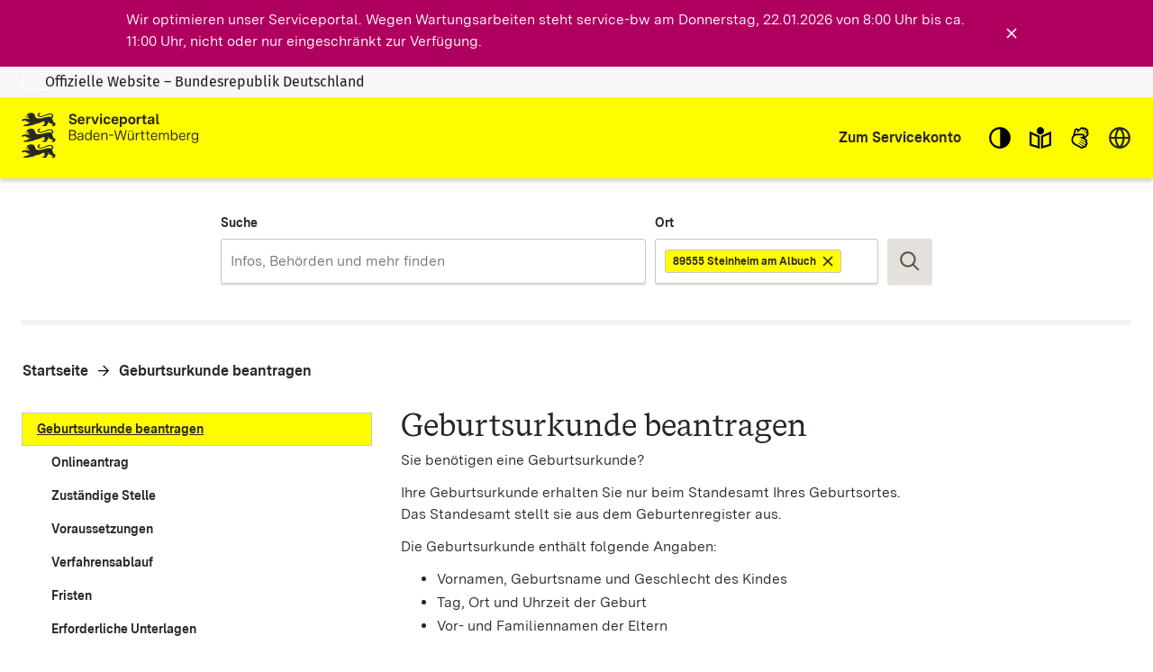

--- FILE ---
content_type: text/html; charset=utf-8
request_url: https://www.service-bw.de/zufi/leistungen/169?plz=89555&ags=08135032
body_size: 143999
content:
<!doctype html>
<html lang="de">
  <head>
    <meta charset="utf-8" />
    <meta name="description" content="Das Portal bietet Bürgerinnen und Bürgern, Unternehmen und Beschäftigten in der Verwaltung detaillierte Informationen zu Verwaltungsdienstleistungen in vielen Situationen des Lebens sowie den einfachen Zugang zu Formularen und Onlinediensten." />
    <title>Serviceportal Zuständigkeitsfinder</title>
    <base href="/zufi/">
    <meta name="viewport" content="width=device-width, initial-scale=1" />
    <link rel="stylesheet" href="assets/fonts/fonts.css?t=1.202.4" />
    <link rel="stylesheet" href="assets/styles/variables.css?t=1.202.4" />

    <link rel="icon" type="image/png" href="assets/images/favicons/favicon-96x96.png" sizes="96x96" />
    <link rel="icon" type="image/svg+xml" href="assets/images/favicons/favicon.svg" />
    <link rel="shortcut icon" href="assets/images/favicons/favicon.ico" />
    <link rel="apple-touch-icon" sizes="180x180" href="assets/images/favicons/apple-touch-icon.png" />

    <link rel="manifest" href="assets/images/favicons/manifest.json" />
    <meta name="mobile-web-app-capable" content="yes" />
    <style>.visual-states-module_visuallyHidden_OHGgkbn7xc5BEwgXyHEF{clip:rect(0 0 0 0);clip-path:inset(50%);height:1px;overflow:hidden;position:absolute;white-space:nowrap;width:1px;}.visual-states-module_hidden_yccImK9zf1Q_i58P9ZT5{display:none;}.visual-states-module_desktopOnly_mKSnYx8HL0YZVKGl1LbK{display:none;}@media (min-width:64em){.visual-states-module_desktopOnly_mKSnYx8HL0YZVKGl1LbK{display:block;}}.link-module_defaults_SHrWJP_W2EdX06YbDa7o{border:1px solid transparent;outline:none;}.link-module_defaults_SHrWJP_W2EdX06YbDa7o:focus{outline:2px solid var(--outline-color, currentcolor);outline-offset:2px;}.link-module_defaults_SHrWJP_W2EdX06YbDa7o:focus:not(.link-module_disabled_uBTvRaQmE8AQvlyNM5J0){text-decoration:underline;}.link-module_defaults_SHrWJP_W2EdX06YbDa7o:not(:disabled):hover{background-color:inherit;color:inherit;fill:inherit;text-decoration:underline;}.link-module_button_l6elPH1bPL4uZadLchTM{background-color:transparent;border:none;color:inherit;cursor:pointer;margin:0;padding:0;font-size:0.875rem;}.link-module_link_F7IrA73IIIa6O9T4_u21{text-decoration:none;color:inherit;word-wrap:break-word;}.link-module_noWrap_o_oB3s2y18lQrc94Z9z4{word-wrap:normal;word-break:keep-all;white-space:nowrap;}.link-module_linkUnderlined_G8JC27HBqs7ldcIJ9kVc{text-decoration:underline;}.link-module_icon_eaQFeNDJqKobqLmpwl1b{margin-left:0.25rem;width:0.875rem;height:0.875rem;position:relative;top:0.125rem;}@media (forced-colors:active) and (prefers-color-scheme:dark){.link-module_icon_eaQFeNDJqKobqLmpwl1b{fill:var(--text-contrast-color);}}@media (forced-colors:active) and (prefers-color-scheme:light){.link-module_icon_eaQFeNDJqKobqLmpwl1b{fill:var(--text-color);}}.link-module_arrow_BhO3lu8ttxoUCJSjEayK{position:relative;margin-left:1.5rem;}.link-module_arrow_BhO3lu8ttxoUCJSjEayK:before{position:absolute;top:0.25rem;left:-1.625rem;width:1rem;height:1rem;content:var(--link-icon);margin-top:var(--inline-icon-offset);}.link-module_singleLink_qTsYnA83J20E00JvNAsa{font-family:var(--primary-font-stack);font-size:inherit;font-weight:700;border:1px solid transparent;outline:none;position:relative;display:inline-block;margin-bottom:1rem;margin-left:1.5rem;text-align:left;text-decoration:none;color:inherit;}.link-module_singleLink_qTsYnA83J20E00JvNAsa:focus{outline:2px solid var(--outline-color, currentcolor);outline-offset:2px;}.link-module_singleLink_qTsYnA83J20E00JvNAsa:focus:not(.link-module_disabled_uBTvRaQmE8AQvlyNM5J0){text-decoration:underline;}.link-module_singleLink_qTsYnA83J20E00JvNAsa:hover{text-decoration:underline;}.link-module_singleLink_qTsYnA83J20E00JvNAsa:before{position:absolute;top:0.25rem;left:-1.625rem;width:1rem;height:1rem;content:var(--highlight-link-icon);}.no-script-message-module_noscript_OPJ93T5SbZwyUpqcFpXB{position:fixed;background-color:var(--background-contrast-color);z-index:999999;width:100%;}.no-script-message-module_container_tzE8UIoJQLkJGocZUUeH{display:flex;justify-content:center;align-items:center;flex-direction:column;height:100vh;padding:1rem;}.no-script-message-module_image_XuGv9TjW9uI5RDp2iva8{max-width:15rem;}.no-script-message-module_message_IsPnajdFU456zvLGwjMK{margin-top:1.5rem;text-align:left;}.skip-links-module_skipLink_buoChJocou0H7gJql4WE{background-color:transparent;border:none;color:inherit;cursor:pointer;margin:0;padding:0;font-family:var(--primary-font-stack);font-size:1.125rem;font-weight:400;background-color:var(--primary-color);text-decoration:underline;height:auto;width:auto;left:0;padding:1rem;position:fixed;right:0;top:0;z-index:5;outline:none;}.skip-links-module_skipLink_buoChJocou0H7gJql4WE:not(:focus){clip:rect(0 0 0 0);clip-path:inset(50%);height:1px;overflow:hidden;position:absolute;white-space:nowrap;width:1px;}.skip-links-module_skipLinkContent_rk5qeH_LPUofaURt0wpk{color:var(--text-contrast-color);outline:2px solid var(--outline-contrast-color, currentcolor);outline-offset:2px;border-radius:var(--border-radius);display:inline-flex;align-items:center;text-decoration:underline;padding:0.125rem;}.skip-links-module_skipLinkContent_rk5qeH_LPUofaURt0wpk > svg{fill:var(--text-contrast-color);margin-right:0.125rem;}.icon-button-module_defaults_a7g8JEC3NsFJm8XoiIwO{margin:0;padding:0;}.icon-button-module_button_skJn3LhlfHYNI64uI7r8{border:none;color:inherit;border:1px solid transparent;outline:none;background:none;outline:none;cursor:pointer;}.icon-button-module_button_skJn3LhlfHYNI64uI7r8:focus{outline:2px solid var(--outline-color, currentcolor);outline-offset:0;}.icon-button-module_button_skJn3LhlfHYNI64uI7r8:focus:not(.icon-button-module_disabled_sl8xGmNovvckFWYecqXL){text-decoration:underline;}.icon-button-module_disabled_sl8xGmNovvckFWYecqXL{fill:var(--disabled-contrast-color);cursor:not-allowed;}.back-to-top-button-module_button_We4yspCviAw3zNzWKJd7.back-to-top-button-module_button_We4yspCviAw3zNzWKJd7{background-color:transparent;border:none;color:inherit;cursor:pointer;margin:0;padding:0;border:1px solid transparent;outline:none;}.back-to-top-button-module_button_We4yspCviAw3zNzWKJd7.back-to-top-button-module_button_We4yspCviAw3zNzWKJd7:focus{outline:2px solid var(--outline-color, var(--text-contrast-color));outline-offset:0;}.back-to-top-button-module_button_We4yspCviAw3zNzWKJd7.back-to-top-button-module_button_We4yspCviAw3zNzWKJd7:focus:not(.back-to-top-button-module_disabled_prt2Dc3g8cImpTLmZsx8){text-decoration:underline;}.back-to-top-button-module_button_We4yspCviAw3zNzWKJd7.back-to-top-button-module_button_We4yspCviAw3zNzWKJd7:not(:disabled):hover{background-color:rgba(var(--secondary-color-rgb), 0.7);color:var(--text-color);fill:var(--text-color);text-decoration:underline;}@media (forced-colors:active) and (prefers-color-scheme:dark){.back-to-top-button-module_button_We4yspCviAw3zNzWKJd7.back-to-top-button-module_button_We4yspCviAw3zNzWKJd7{fill:var(--text-contrast-color);}}@media (forced-colors:active) and (prefers-color-scheme:light){.back-to-top-button-module_button_We4yspCviAw3zNzWKJd7.back-to-top-button-module_button_We4yspCviAw3zNzWKJd7{fill:var(--text-color);}}.back-to-top-button-module_button_We4yspCviAw3zNzWKJd7.back-to-top-button-module_button_We4yspCviAw3zNzWKJd7{align-items:center;border-radius:50%;bottom:2rem;display:flex;justify-content:center;height:4rem;left:calc(50% - 25px);margin:auto;opacity:0;outline:none;position:fixed;width:4rem;fill:var(--text-contrast-color);z-index:10;transform:translate3d(-100%, 150%, 0) rotate3d(0, 0, 1, -90deg);transition-property:transform, opacity, bottom;transition-duration:400ms;}.back-to-top-button-module_button_We4yspCviAw3zNzWKJd7.back-to-top-button-module_button_We4yspCviAw3zNzWKJd7:focus{background-color:rgba(var(--secondary-color-rgb), 0.7);border:2px solid rgba(var(--primary-color-rgb), 0.7);fill:var(--text-color);}.back-to-top-button-module_button_We4yspCviAw3zNzWKJd7.back-to-top-button-module_button_We4yspCviAw3zNzWKJd7:not(:focus){background-color:rgba(var(--primary-color-rgb), 0.7);}.back-to-top-button-module_button_We4yspCviAw3zNzWKJd7.back-to-top-button-module_button_We4yspCviAw3zNzWKJd7:not(:focus):hover{border-color:rgba(var(--primary-color-rgb), 0.7);}.back-to-top-button-module_button_We4yspCviAw3zNzWKJd7.back-to-top-button-module_button_We4yspCviAw3zNzWKJd7.back-to-top-button-module_shown_gnBNmCvBQyA2p2i0EOWq{opacity:1;transform:none;}.back-to-top-button-module_button_We4yspCviAw3zNzWKJd7.back-to-top-button-module_button_We4yspCviAw3zNzWKJd7.back-to-top-button-module_clicked_rGR3gT5gAtNfAQhtNdYo{opacity:0;transform:translate3d(100%, 150%, 0) rotate3d(0, 0, 1, 90deg);}.back-to-top-button-module_button_We4yspCviAw3zNzWKJd7.back-to-top-button-module_button_We4yspCviAw3zNzWKJd7.back-to-top-button-module_moveUp_Fe4Hum7Phtk9APRkWO8c{bottom:5rem;}.back-to-top-button-module_icon_FTWycqSaYFIg_dH7U4CM{color:var(--text-contrast-color);height:2rem;width:2rem;outline:none;}.button-module_button_H_v1SzyAn5ryDUh3lbUC{font-family:var(--primary-font-stack);font-size:0.875rem;font-weight:700;border-radius:var(--border-radius);border:1px solid;box-shadow:0 2px 0 0 var(--box-shadow-color);cursor:pointer;flex-shrink:0;min-height:2.5rem;padding:0.625rem 1.25rem;width:100%;}.button-module_button_H_v1SzyAn5ryDUh3lbUC.button-module_disabled_wAlrgOgr8H8QEsfbXcrr{cursor:not-allowed;}@media (min-width:48em){.button-module_button_H_v1SzyAn5ryDUh3lbUC{width:auto;}}.button-module_primary_PDZYEciAlEl2I3y9C901:not(.button-module_disabled_wAlrgOgr8H8QEsfbXcrr){border:1px solid transparent;outline:none;background-color:var(--primary-color);border-width:2px;border-color:var(--primary-color);color:var(--text-contrast-color);fill:var(--text-contrast-color);}.button-module_primary_PDZYEciAlEl2I3y9C901:not(.button-module_disabled_wAlrgOgr8H8QEsfbXcrr):focus{outline:2px solid var(--outline-color, var(--text-color));outline-offset:2px;}.button-module_primary_PDZYEciAlEl2I3y9C901:not(.button-module_disabled_wAlrgOgr8H8QEsfbXcrr):focus:not(.button-module_disabled_wAlrgOgr8H8QEsfbXcrr){text-decoration:underline;}.button-module_primary_PDZYEciAlEl2I3y9C901:not(.button-module_disabled_wAlrgOgr8H8QEsfbXcrr):not(:disabled):hover{background-color:var(--primary-button-bg-color, var(--background-color));color:var(--text-color);fill:var(--text-color);text-decoration:underline;}.button-module_primary_PDZYEciAlEl2I3y9C901.button-module_disabled_wAlrgOgr8H8QEsfbXcrr{border:1px solid transparent;outline:none;background-color:var(--primary-button-disabled-bg-color, var(--disabled-contrast-color));border-width:2px;border-color:var(--primary-button-disabled-bg-color, var(--disabled-contrast-color));color:var(--primary-button-disabled-color, var(--disabled-color));fill:var(--primary-button-disabled-color, var(--disabled-color));}.button-module_primary_PDZYEciAlEl2I3y9C901.button-module_disabled_wAlrgOgr8H8QEsfbXcrr:focus{outline:2px solid var(--outline-color, var(--text-color));outline-offset:2px;}.button-module_primary_PDZYEciAlEl2I3y9C901.button-module_disabled_wAlrgOgr8H8QEsfbXcrr:focus:not(.button-module_disabled_wAlrgOgr8H8QEsfbXcrr){text-decoration:underline;}.button-module_primary_PDZYEciAlEl2I3y9C901:not(.button-module_disabled_wAlrgOgr8H8QEsfbXcrr):focus{background-color:var(--primary-button-bg-color, var(--primary-color));color:var(--primary-button-color, var(--text-contrast-color));fill:var(--primary-button-color, var(--text-contrast-color));}.button-module_secondary_L_kCCXgnbCsDj32_HeJ5:not(.button-module_disabled_wAlrgOgr8H8QEsfbXcrr){border:1px solid transparent;outline:none;background-color:var(--secondary-color);border-color:var(--secondary-button-border-color, var(--secondary-contrast-color));color:var(--text-color);fill:var(--text-color);}.button-module_secondary_L_kCCXgnbCsDj32_HeJ5:not(.button-module_disabled_wAlrgOgr8H8QEsfbXcrr):focus{outline:2px solid var(--outline-color, var(--text-color));outline-offset:1px;}.button-module_secondary_L_kCCXgnbCsDj32_HeJ5:not(.button-module_disabled_wAlrgOgr8H8QEsfbXcrr):focus:not(.button-module_disabled_wAlrgOgr8H8QEsfbXcrr){text-decoration:underline;}.button-module_secondary_L_kCCXgnbCsDj32_HeJ5:not(.button-module_disabled_wAlrgOgr8H8QEsfbXcrr):not(:disabled):hover{background-color:var(--secondary-button-hover-bg-color, var(--background-contrast-color));color:var(--text-color);fill:var(--text-color);text-decoration:underline;}.button-module_secondary_L_kCCXgnbCsDj32_HeJ5.button-module_disabled_wAlrgOgr8H8QEsfbXcrr{border:1px solid transparent;outline:none;background-color:var(--disabled-color);border-color:var(--secondary-button-disabled-border-color, var(--secondary-contrast-color));color:var(--disabled-contrast-color);fill:var(--disabled-contrast-color);}.button-module_secondary_L_kCCXgnbCsDj32_HeJ5.button-module_disabled_wAlrgOgr8H8QEsfbXcrr:focus{outline:2px solid var(--outline-color, var(--text-color));outline-offset:2px;}.button-module_secondary_L_kCCXgnbCsDj32_HeJ5.button-module_disabled_wAlrgOgr8H8QEsfbXcrr:focus:not(.button-module_disabled_wAlrgOgr8H8QEsfbXcrr){text-decoration:underline;}.button-module_secondary_L_kCCXgnbCsDj32_HeJ5:not(.button-module_disabled_wAlrgOgr8H8QEsfbXcrr):hover, .button-module_secondary_L_kCCXgnbCsDj32_HeJ5:not(.button-module_disabled_wAlrgOgr8H8QEsfbXcrr):focus{border-color:transparent;box-shadow:inset 0 0 0 2px var(--primary-color);}.button-module_call2action_EhnMNBtfatEwYeBi9sD4:not(.button-module_disabled_wAlrgOgr8H8QEsfbXcrr){border:1px solid transparent;outline:none;background-color:var(--call2action-color);border-width:2px;border-color:var(--call2action-color);color:var(--text-contrast-color);fill:var(--text-contrast-color);}.button-module_call2action_EhnMNBtfatEwYeBi9sD4:not(.button-module_disabled_wAlrgOgr8H8QEsfbXcrr):focus{outline:2px solid var(--outline-color, var(--text-color));outline-offset:2px;}.button-module_call2action_EhnMNBtfatEwYeBi9sD4:not(.button-module_disabled_wAlrgOgr8H8QEsfbXcrr):focus:not(.button-module_disabled_wAlrgOgr8H8QEsfbXcrr){text-decoration:underline;}.button-module_call2action_EhnMNBtfatEwYeBi9sD4:not(.button-module_disabled_wAlrgOgr8H8QEsfbXcrr):not(:disabled):hover{background-color:var(--background-contrast-color);color:var(--text-color);fill:var(--text-color);text-decoration:underline;}.button-module_call2action_EhnMNBtfatEwYeBi9sD4.button-module_disabled_wAlrgOgr8H8QEsfbXcrr{border:1px solid transparent;outline:none;background-color:var(--call2action-button-disabeld-bg-color, var(--call2action-contrast-color));border-width:2px;border-color:var(--call2action-button-disabeld-bg-color, var(--call2action-contrast-color));color:var(--call2action-button-disabled-color, var(--disabled-color));fill:var(--call2action-button-disabled-color, var(--disabled-color));}.button-module_call2action_EhnMNBtfatEwYeBi9sD4.button-module_disabled_wAlrgOgr8H8QEsfbXcrr:focus{outline:2px solid var(--outline-color, var(--text-color));outline-offset:2px;}.button-module_call2action_EhnMNBtfatEwYeBi9sD4.button-module_disabled_wAlrgOgr8H8QEsfbXcrr:focus:not(.button-module_disabled_wAlrgOgr8H8QEsfbXcrr){text-decoration:underline;}.button-module_call2action_EhnMNBtfatEwYeBi9sD4:not(.button-module_disabled_wAlrgOgr8H8QEsfbXcrr):focus{background-color:var(--call2action-button-focus-bg-color, var(--call2action-color));color:var(--call2action-button-focus-color, var(--text-contrast-color));fill:var(--call2action-button-focus-color, var(--text-contrast-color));}.button-module_tag_vTdi_qYG6nADtUzX9A4o{font-family:var(--primary-font-stack);font-size:0.75rem;font-weight:700;border:1px solid transparent;outline:none;border-radius:var(--border-radius);background-color:var(--text-contrast-color);border:1px solid var(--secondary-contrast-color);color:var(--text-color);display:inline-flex;align-items:center;padding:0 0.5rem;min-height:1.25rem;height:1.25rem;flex-grow:0;min-width:0;width:auto;}.button-module_tag_vTdi_qYG6nADtUzX9A4o:focus{outline:2px solid var(--outline-color, var(--text-color));outline-offset:2px;}.button-module_tag_vTdi_qYG6nADtUzX9A4o:focus:not(.button-module_disabled_wAlrgOgr8H8QEsfbXcrr){text-decoration:underline;}.button-module_tag_vTdi_qYG6nADtUzX9A4o:not(:disabled):hover{background-color:var(--background-contrast-color);color:var(--text-color);fill:var(--text-color);text-decoration:underline;}.button-module_highlight_I6H3QvV6tsyJ2yvn94_k:not(.button-module_disabled_wAlrgOgr8H8QEsfbXcrr){border:1px solid transparent;outline:none;background-color:var(--highlight-color);border-width:2px;border-color:var(--secondary-contrast-color);color:var(--highlight-text-color);fill:var(--highlight-text-color);}.button-module_highlight_I6H3QvV6tsyJ2yvn94_k:not(.button-module_disabled_wAlrgOgr8H8QEsfbXcrr):focus{outline:2px solid var(--outline-color, var(--text-color));outline-offset:2px;}.button-module_highlight_I6H3QvV6tsyJ2yvn94_k:not(.button-module_disabled_wAlrgOgr8H8QEsfbXcrr):focus:not(.button-module_disabled_wAlrgOgr8H8QEsfbXcrr){text-decoration:underline;}.button-module_highlight_I6H3QvV6tsyJ2yvn94_k:not(.button-module_disabled_wAlrgOgr8H8QEsfbXcrr):not(:disabled):hover{background-color:var(--background-contrast-color);color:var(--text-color);fill:var(--text-color);text-decoration:underline;}.button-module_highlight_I6H3QvV6tsyJ2yvn94_k:not(.button-module_disabled_wAlrgOgr8H8QEsfbXcrr):hover, .button-module_highlight_I6H3QvV6tsyJ2yvn94_k:not(.button-module_disabled_wAlrgOgr8H8QEsfbXcrr):focus{background-color:var(--highlight-button-focus-bg-color, var(--highlight-color));border-color:var(--primary-color);}.button-module_highlight_I6H3QvV6tsyJ2yvn94_k.button-module_disabled_wAlrgOgr8H8QEsfbXcrr{border:1px solid transparent;outline:none;background-color:var(--disabled-color);border-color:var(--secondary-contrast-color);color:var(--disabled-contrast-color);fill:var(--disabled-contrast-color);}.button-module_highlight_I6H3QvV6tsyJ2yvn94_k.button-module_disabled_wAlrgOgr8H8QEsfbXcrr:focus{outline:2px solid var(--outline-color, var(--text-color));outline-offset:2px;}.button-module_highlight_I6H3QvV6tsyJ2yvn94_k.button-module_disabled_wAlrgOgr8H8QEsfbXcrr:focus:not(.button-module_disabled_wAlrgOgr8H8QEsfbXcrr){text-decoration:underline;}.button-module_icon_a_zUatMKVcEM3JS_7J3f{display:none;}@media (min-width:48em){.button-module_iconButton_OYmfSi8Xd4wQ9ycMBskA{align-items:center;display:flex;height:3.125rem;justify-content:center;padding:0;width:3.125rem;} .button-module_iconButton_OYmfSi8Xd4wQ9ycMBskA .button-module_icon_a_zUatMKVcEM3JS_7J3f{display:block;flex-shrink:0;height:1.75rem;width:1.75rem;} .button-module_iconButton_OYmfSi8Xd4wQ9ycMBskA .button-module_label_w_YkI9YC0aZCyUJUv0ka{clip:rect(0 0 0 0);clip-path:inset(50%);height:1px;overflow:hidden;position:absolute;white-space:nowrap;width:1px;}}.base-module_editorialContent_hrJJsUnRamcYeJKWb1oz h1, .base-module_h1_OZSGqmfKE2gYJnVP7J1T{font-family:var(--h1-font-family);font-size:var(--h1-font-size);font-weight:var(--h1-font-weight);line-height:var(--h1-line-height);}.base-module_editorialContent_hrJJsUnRamcYeJKWb1oz h1:last-child, .base-module_h1_OZSGqmfKE2gYJnVP7J1T:last-child{margin:0;}.base-module_editorialContent_hrJJsUnRamcYeJKWb1oz h1:last-child::after, .base-module_h1_OZSGqmfKE2gYJnVP7J1T:last-child::after{content:"";display:block;height:0;width:0;margin-bottom:calc((var(--h1-capital-letter-ratio) - var(--h1-line-height)) * 0.5em);}.base-module_editorialContent_hrJJsUnRamcYeJKWb1oz h1:first-child::before, .base-module_h1_OZSGqmfKE2gYJnVP7J1T:first-child::before{content:"";display:block;height:0;width:0;margin-top:calc((var(--h1-capital-letter-ratio) - var(--h1-line-height)) * 0.425em);}.base-module_editorialContent_hrJJsUnRamcYeJKWb1oz h2, .base-module_h2_xuuWQKIRM1UYbjhONEtG{font-family:var(--h2-font-family);font-size:var(--h2-font-size);font-weight:var(--h2-font-weight);line-height:var(--h2-line-height);}.base-module_editorialContent_hrJJsUnRamcYeJKWb1oz h2:last-child, .base-module_h2_xuuWQKIRM1UYbjhONEtG:last-child{margin:0;}.base-module_editorialContent_hrJJsUnRamcYeJKWb1oz h2:last-child::after, .base-module_h2_xuuWQKIRM1UYbjhONEtG:last-child::after{content:"";display:block;height:0;width:0;margin-bottom:calc((var(--h2-capital-letter-ratio) - var(--h2-line-height)) * 0.5em);}.base-module_editorialContent_hrJJsUnRamcYeJKWb1oz h2:first-child::before, .base-module_h2_xuuWQKIRM1UYbjhONEtG:first-child::before{content:"";display:block;height:0;width:0;margin-top:calc((var(--h2-capital-letter-ratio) - var(--h2-line-height)) * 0.425em);}.base-module_editorialContent_hrJJsUnRamcYeJKWb1oz h3, .base-module_h3_xAVXMuVy3l8rqjLP5pc7{font-family:var(--h3-font-family);font-size:var(--h3-font-size);font-weight:var(--h3-font-weight);line-height:var(--h3-line-height);}.base-module_editorialContent_hrJJsUnRamcYeJKWb1oz h3:last-child, .base-module_h3_xAVXMuVy3l8rqjLP5pc7:last-child{margin:0;}.base-module_editorialContent_hrJJsUnRamcYeJKWb1oz h3:last-child::after, .base-module_h3_xAVXMuVy3l8rqjLP5pc7:last-child::after{content:"";display:block;height:0;width:0;margin-bottom:calc((var(--h3-capital-letter-ratio) - var(--h3-line-height)) * 0.5em);}.base-module_editorialContent_hrJJsUnRamcYeJKWb1oz h3:first-child::before, .base-module_h3_xAVXMuVy3l8rqjLP5pc7:first-child::before{content:"";display:block;height:0;width:0;margin-top:calc((var(--h3-capital-letter-ratio) - var(--h3-line-height)) * 0.425em);}.base-module_editorialContent_hrJJsUnRamcYeJKWb1oz h4, .base-module_h4_xJsPaPJmGYkX_6_Es7Yr{font-family:var(--h4-font-family);font-size:var(--h4-font-size);font-weight:var(--h4-font-weight);line-height:var(--h4-line-height);}.base-module_editorialContent_hrJJsUnRamcYeJKWb1oz h4:last-child, .base-module_h4_xJsPaPJmGYkX_6_Es7Yr:last-child{margin:0;}.base-module_editorialContent_hrJJsUnRamcYeJKWb1oz h4:last-child::after, .base-module_h4_xJsPaPJmGYkX_6_Es7Yr:last-child::after{content:"";display:block;height:0;width:0;margin-bottom:calc((var(--h4-capital-letter-ratio) - var(--h4-line-height)) * 0.5em);}.base-module_editorialContent_hrJJsUnRamcYeJKWb1oz h4:first-child::before, .base-module_h4_xJsPaPJmGYkX_6_Es7Yr:first-child::before{content:"";display:block;height:0;width:0;margin-top:calc((var(--h4-capital-letter-ratio) - var(--h4-line-height)) * 0.425em);}.base-module_editorialContent_hrJJsUnRamcYeJKWb1oz h5, .base-module_h5_PMgkJFzM2v8V2b1_WioO{font-family:var(--h5-font-family);font-size:var(--h5-font-size);font-weight:var(--h5-font-weight);line-height:var(--h5-line-height);}.base-module_editorialContent_hrJJsUnRamcYeJKWb1oz h5:last-child, .base-module_h5_PMgkJFzM2v8V2b1_WioO:last-child{margin:0;}.base-module_editorialContent_hrJJsUnRamcYeJKWb1oz h5:last-child::after, .base-module_h5_PMgkJFzM2v8V2b1_WioO:last-child::after{content:"";display:block;height:0;width:0;margin-bottom:calc((var(--h5-capital-letter-ratio) - var(--h5-line-height)) * 0.5em);}.base-module_editorialContent_hrJJsUnRamcYeJKWb1oz h5:first-child::before, .base-module_h5_PMgkJFzM2v8V2b1_WioO:first-child::before{content:"";display:block;height:0;width:0;margin-top:calc((var(--h5-capital-letter-ratio) - var(--h5-line-height)) * 0.425em);}.base-module_editorialContent_hrJJsUnRamcYeJKWb1oz h1, .base-module_h1_OZSGqmfKE2gYJnVP7J1T, .base-module_editorialContent_hrJJsUnRamcYeJKWb1oz h2, .base-module_h2_xuuWQKIRM1UYbjhONEtG, .base-module_editorialContent_hrJJsUnRamcYeJKWb1oz h3, .base-module_h3_xAVXMuVy3l8rqjLP5pc7, .base-module_editorialContent_hrJJsUnRamcYeJKWb1oz h4, .base-module_h4_xJsPaPJmGYkX_6_Es7Yr, .base-module_editorialContent_hrJJsUnRamcYeJKWb1oz h5, .base-module_h5_PMgkJFzM2v8V2b1_WioO{margin:0 0 0.375rem 0;outline:none;}.base-module_editorialContent_hrJJsUnRamcYeJKWb1oz p, .base-module_paragraph_JkUm_bRSEas4eX7s_RRs,.base-module_editorialContent_hrJJsUnRamcYeJKWb1oz ul, .base-module_editorialContent_hrJJsUnRamcYeJKWb1oz ol, .base-module_list_Au39nlGb7hA7wkmlIElO{font-family:var(--primary-font-stack);font-size:1rem;font-weight:400;line-height:1.5;margin:0 0 0.75rem 0;}.base-module_editorialContent_hrJJsUnRamcYeJKWb1oz p:last-child, .base-module_paragraph_JkUm_bRSEas4eX7s_RRs:last-child,.base-module_editorialContent_hrJJsUnRamcYeJKWb1oz ul:last-child, .base-module_editorialContent_hrJJsUnRamcYeJKWb1oz ol:last-child, .base-module_list_Au39nlGb7hA7wkmlIElO:last-child{margin:0;}.base-module_editorialContent_hrJJsUnRamcYeJKWb1oz p:last-child::after, .base-module_paragraph_JkUm_bRSEas4eX7s_RRs:last-child::after,.base-module_editorialContent_hrJJsUnRamcYeJKWb1oz ul:last-child::after, .base-module_editorialContent_hrJJsUnRamcYeJKWb1oz ol:last-child::after, .base-module_list_Au39nlGb7hA7wkmlIElO:last-child::after{content:"";display:block;height:0;width:0;margin-bottom:calc((var(--paragraph-capital-letter-ratio) - 1.5) * 0.5em);}.base-module_editorialContent_hrJJsUnRamcYeJKWb1oz p:first-child::before, .base-module_paragraph_JkUm_bRSEas4eX7s_RRs:first-child::before,.base-module_editorialContent_hrJJsUnRamcYeJKWb1oz ul:first-child::before, .base-module_editorialContent_hrJJsUnRamcYeJKWb1oz ol:first-child::before, .base-module_list_Au39nlGb7hA7wkmlIElO:first-child::before{content:"";display:block;height:0;width:0;margin-top:calc((var(--paragraph-capital-letter-ratio) - 1.5) * 0.425em);}.base-module_editorialContent_hrJJsUnRamcYeJKWb1oz p + h1, .base-module_editorialContent_hrJJsUnRamcYeJKWb1oz p + .base-module_h1_OZSGqmfKE2gYJnVP7J1T, .base-module_paragraph_JkUm_bRSEas4eX7s_RRs + h1, .base-module_paragraph_JkUm_bRSEas4eX7s_RRs + .base-module_h1_OZSGqmfKE2gYJnVP7J1T,.base-module_editorialContent_hrJJsUnRamcYeJKWb1oz ul + h1,.base-module_editorialContent_hrJJsUnRamcYeJKWb1oz ul + .base-module_h1_OZSGqmfKE2gYJnVP7J1T, .base-module_editorialContent_hrJJsUnRamcYeJKWb1oz ol + h1, .base-module_editorialContent_hrJJsUnRamcYeJKWb1oz ol + .base-module_h1_OZSGqmfKE2gYJnVP7J1T, .base-module_list_Au39nlGb7hA7wkmlIElO + h1, .base-module_list_Au39nlGb7hA7wkmlIElO + .base-module_h1_OZSGqmfKE2gYJnVP7J1T{margin-top:1rem;}.base-module_editorialContent_hrJJsUnRamcYeJKWb1oz p + h2, .base-module_editorialContent_hrJJsUnRamcYeJKWb1oz p + .base-module_h2_xuuWQKIRM1UYbjhONEtG, .base-module_paragraph_JkUm_bRSEas4eX7s_RRs + h2, .base-module_paragraph_JkUm_bRSEas4eX7s_RRs + .base-module_h2_xuuWQKIRM1UYbjhONEtG,.base-module_editorialContent_hrJJsUnRamcYeJKWb1oz ul + h2,.base-module_editorialContent_hrJJsUnRamcYeJKWb1oz ul + .base-module_h2_xuuWQKIRM1UYbjhONEtG, .base-module_editorialContent_hrJJsUnRamcYeJKWb1oz ol + h2, .base-module_editorialContent_hrJJsUnRamcYeJKWb1oz ol + .base-module_h2_xuuWQKIRM1UYbjhONEtG, .base-module_list_Au39nlGb7hA7wkmlIElO + h2, .base-module_list_Au39nlGb7hA7wkmlIElO + .base-module_h2_xuuWQKIRM1UYbjhONEtG{margin-top:1rem;}.base-module_editorialContent_hrJJsUnRamcYeJKWb1oz p + h3, .base-module_editorialContent_hrJJsUnRamcYeJKWb1oz p + .base-module_h3_xAVXMuVy3l8rqjLP5pc7, .base-module_paragraph_JkUm_bRSEas4eX7s_RRs + h3, .base-module_paragraph_JkUm_bRSEas4eX7s_RRs + .base-module_h3_xAVXMuVy3l8rqjLP5pc7,.base-module_editorialContent_hrJJsUnRamcYeJKWb1oz ul + h3,.base-module_editorialContent_hrJJsUnRamcYeJKWb1oz ul + .base-module_h3_xAVXMuVy3l8rqjLP5pc7, .base-module_editorialContent_hrJJsUnRamcYeJKWb1oz ol + h3, .base-module_editorialContent_hrJJsUnRamcYeJKWb1oz ol + .base-module_h3_xAVXMuVy3l8rqjLP5pc7, .base-module_list_Au39nlGb7hA7wkmlIElO + h3, .base-module_list_Au39nlGb7hA7wkmlIElO + .base-module_h3_xAVXMuVy3l8rqjLP5pc7{margin-top:1rem;}.base-module_editorialContent_hrJJsUnRamcYeJKWb1oz p + h4, .base-module_editorialContent_hrJJsUnRamcYeJKWb1oz p + .base-module_h4_xJsPaPJmGYkX_6_Es7Yr, .base-module_paragraph_JkUm_bRSEas4eX7s_RRs + h4, .base-module_paragraph_JkUm_bRSEas4eX7s_RRs + .base-module_h4_xJsPaPJmGYkX_6_Es7Yr,.base-module_editorialContent_hrJJsUnRamcYeJKWb1oz ul + h4,.base-module_editorialContent_hrJJsUnRamcYeJKWb1oz ul + .base-module_h4_xJsPaPJmGYkX_6_Es7Yr, .base-module_editorialContent_hrJJsUnRamcYeJKWb1oz ol + h4, .base-module_editorialContent_hrJJsUnRamcYeJKWb1oz ol + .base-module_h4_xJsPaPJmGYkX_6_Es7Yr, .base-module_list_Au39nlGb7hA7wkmlIElO + h4, .base-module_list_Au39nlGb7hA7wkmlIElO + .base-module_h4_xJsPaPJmGYkX_6_Es7Yr{margin-top:1rem;}.base-module_editorialContent_hrJJsUnRamcYeJKWb1oz p + h5, .base-module_editorialContent_hrJJsUnRamcYeJKWb1oz p + .base-module_h5_PMgkJFzM2v8V2b1_WioO, .base-module_paragraph_JkUm_bRSEas4eX7s_RRs + h5, .base-module_paragraph_JkUm_bRSEas4eX7s_RRs + .base-module_h5_PMgkJFzM2v8V2b1_WioO,.base-module_editorialContent_hrJJsUnRamcYeJKWb1oz ul + h5,.base-module_editorialContent_hrJJsUnRamcYeJKWb1oz ul + .base-module_h5_PMgkJFzM2v8V2b1_WioO, .base-module_editorialContent_hrJJsUnRamcYeJKWb1oz ol + h5, .base-module_editorialContent_hrJJsUnRamcYeJKWb1oz ol + .base-module_h5_PMgkJFzM2v8V2b1_WioO, .base-module_list_Au39nlGb7hA7wkmlIElO + h5, .base-module_list_Au39nlGb7hA7wkmlIElO + .base-module_h5_PMgkJFzM2v8V2b1_WioO{margin-top:1rem;}.base-module_editorialContent_hrJJsUnRamcYeJKWb1oz.base-module_preWrap_qq6SCLEEEEQ5B4q7Eean{white-space:pre-wrap;}.base-module_editorialContent_hrJJsUnRamcYeJKWb1oz.base-module_preLine_tuQaF0Ry0A8281rUY_CN{white-space:pre-line;}.base-module_editorialContent_hrJJsUnRamcYeJKWb1oz p + h1, .base-module_editorialContent_hrJJsUnRamcYeJKWb1oz p + .base-module_h1_OZSGqmfKE2gYJnVP7J1T, .base-module_paragraph_JkUm_bRSEas4eX7s_RRs + h1, .base-module_paragraph_JkUm_bRSEas4eX7s_RRs + .base-module_h1_OZSGqmfKE2gYJnVP7J1T,.base-module_editorialContent_hrJJsUnRamcYeJKWb1oz ul + h1,.base-module_editorialContent_hrJJsUnRamcYeJKWb1oz ul + .base-module_h1_OZSGqmfKE2gYJnVP7J1T, .base-module_editorialContent_hrJJsUnRamcYeJKWb1oz ol + h1, .base-module_editorialContent_hrJJsUnRamcYeJKWb1oz ol + .base-module_h1_OZSGqmfKE2gYJnVP7J1T, .base-module_list_Au39nlGb7hA7wkmlIElO + h1, .base-module_list_Au39nlGb7hA7wkmlIElO + .base-module_h1_OZSGqmfKE2gYJnVP7J1T,.base-module_editorialContent_hrJJsUnRamcYeJKWb1oz + h1,.base-module_editorialContent_hrJJsUnRamcYeJKWb1oz + .base-module_h1_OZSGqmfKE2gYJnVP7J1T{margin-top:1.875rem;}.base-module_editorialContent_hrJJsUnRamcYeJKWb1oz p + h2, .base-module_editorialContent_hrJJsUnRamcYeJKWb1oz p + .base-module_h2_xuuWQKIRM1UYbjhONEtG, .base-module_paragraph_JkUm_bRSEas4eX7s_RRs + h2, .base-module_paragraph_JkUm_bRSEas4eX7s_RRs + .base-module_h2_xuuWQKIRM1UYbjhONEtG,.base-module_editorialContent_hrJJsUnRamcYeJKWb1oz ul + h2,.base-module_editorialContent_hrJJsUnRamcYeJKWb1oz ul + .base-module_h2_xuuWQKIRM1UYbjhONEtG, .base-module_editorialContent_hrJJsUnRamcYeJKWb1oz ol + h2, .base-module_editorialContent_hrJJsUnRamcYeJKWb1oz ol + .base-module_h2_xuuWQKIRM1UYbjhONEtG, .base-module_list_Au39nlGb7hA7wkmlIElO + h2, .base-module_list_Au39nlGb7hA7wkmlIElO + .base-module_h2_xuuWQKIRM1UYbjhONEtG,.base-module_editorialContent_hrJJsUnRamcYeJKWb1oz + h2,.base-module_editorialContent_hrJJsUnRamcYeJKWb1oz + .base-module_h2_xuuWQKIRM1UYbjhONEtG{margin-top:1.875rem;}.base-module_editorialContent_hrJJsUnRamcYeJKWb1oz p + h3, .base-module_editorialContent_hrJJsUnRamcYeJKWb1oz p + .base-module_h3_xAVXMuVy3l8rqjLP5pc7, .base-module_paragraph_JkUm_bRSEas4eX7s_RRs + h3, .base-module_paragraph_JkUm_bRSEas4eX7s_RRs + .base-module_h3_xAVXMuVy3l8rqjLP5pc7,.base-module_editorialContent_hrJJsUnRamcYeJKWb1oz ul + h3,.base-module_editorialContent_hrJJsUnRamcYeJKWb1oz ul + .base-module_h3_xAVXMuVy3l8rqjLP5pc7, .base-module_editorialContent_hrJJsUnRamcYeJKWb1oz ol + h3, .base-module_editorialContent_hrJJsUnRamcYeJKWb1oz ol + .base-module_h3_xAVXMuVy3l8rqjLP5pc7, .base-module_list_Au39nlGb7hA7wkmlIElO + h3, .base-module_list_Au39nlGb7hA7wkmlIElO + .base-module_h3_xAVXMuVy3l8rqjLP5pc7,.base-module_editorialContent_hrJJsUnRamcYeJKWb1oz + h3,.base-module_editorialContent_hrJJsUnRamcYeJKWb1oz + .base-module_h3_xAVXMuVy3l8rqjLP5pc7{margin-top:1.875rem;}.base-module_editorialContent_hrJJsUnRamcYeJKWb1oz p + h4, .base-module_editorialContent_hrJJsUnRamcYeJKWb1oz p + .base-module_h4_xJsPaPJmGYkX_6_Es7Yr, .base-module_paragraph_JkUm_bRSEas4eX7s_RRs + h4, .base-module_paragraph_JkUm_bRSEas4eX7s_RRs + .base-module_h4_xJsPaPJmGYkX_6_Es7Yr,.base-module_editorialContent_hrJJsUnRamcYeJKWb1oz ul + h4,.base-module_editorialContent_hrJJsUnRamcYeJKWb1oz ul + .base-module_h4_xJsPaPJmGYkX_6_Es7Yr, .base-module_editorialContent_hrJJsUnRamcYeJKWb1oz ol + h4, .base-module_editorialContent_hrJJsUnRamcYeJKWb1oz ol + .base-module_h4_xJsPaPJmGYkX_6_Es7Yr, .base-module_list_Au39nlGb7hA7wkmlIElO + h4, .base-module_list_Au39nlGb7hA7wkmlIElO + .base-module_h4_xJsPaPJmGYkX_6_Es7Yr,.base-module_editorialContent_hrJJsUnRamcYeJKWb1oz + h4,.base-module_editorialContent_hrJJsUnRamcYeJKWb1oz + .base-module_h4_xJsPaPJmGYkX_6_Es7Yr{margin-top:1.875rem;}.base-module_editorialContent_hrJJsUnRamcYeJKWb1oz p + h5, .base-module_editorialContent_hrJJsUnRamcYeJKWb1oz p + .base-module_h5_PMgkJFzM2v8V2b1_WioO, .base-module_paragraph_JkUm_bRSEas4eX7s_RRs + h5, .base-module_paragraph_JkUm_bRSEas4eX7s_RRs + .base-module_h5_PMgkJFzM2v8V2b1_WioO,.base-module_editorialContent_hrJJsUnRamcYeJKWb1oz ul + h5,.base-module_editorialContent_hrJJsUnRamcYeJKWb1oz ul + .base-module_h5_PMgkJFzM2v8V2b1_WioO, .base-module_editorialContent_hrJJsUnRamcYeJKWb1oz ol + h5, .base-module_editorialContent_hrJJsUnRamcYeJKWb1oz ol + .base-module_h5_PMgkJFzM2v8V2b1_WioO, .base-module_list_Au39nlGb7hA7wkmlIElO + h5, .base-module_list_Au39nlGb7hA7wkmlIElO + .base-module_h5_PMgkJFzM2v8V2b1_WioO,.base-module_editorialContent_hrJJsUnRamcYeJKWb1oz + h5,.base-module_editorialContent_hrJJsUnRamcYeJKWb1oz + .base-module_h5_PMgkJFzM2v8V2b1_WioO{margin-top:1.875rem;}.base-module_editorialContent_hrJJsUnRamcYeJKWb1oz + .base-module_panel_bT3Hi5npkYIhuRKjIUi3,.base-module_editorialContent_hrJJsUnRamcYeJKWb1oz + .base-module_contentWrapper_Prv0xLoPpJYmnPHZuUdI{margin-top:1rem;}.base-module_image_l41rpVwzsi4pWOyFLWIs,.base-module_editorialContent_hrJJsUnRamcYeJKWb1oz img{max-width:100%;}.base-module_editorialContent_hrJJsUnRamcYeJKWb1oz video{max-width:100%;}.base-module_editorialContent_hrJJsUnRamcYeJKWb1oz ul, .base-module_editorialContent_hrJJsUnRamcYeJKWb1oz ol, .base-module_list_Au39nlGb7hA7wkmlIElO{padding-left:2.5rem;}.base-module_editorialContent_hrJJsUnRamcYeJKWb1oz li, .base-module_listItem_vV8WepV1mMoUxLBFYoVB{margin-bottom:0.125rem;}.base-module_editorialContent_hrJJsUnRamcYeJKWb1oz li:last-child, .base-module_listItem_vV8WepV1mMoUxLBFYoVB:last-child{margin-bottom:0;}.base-module_editorialContent_hrJJsUnRamcYeJKWb1oz li:last-child ul:last-child,.base-module_editorialContent_hrJJsUnRamcYeJKWb1oz li:last-child ol:last-child,.base-module_editorialContent_hrJJsUnRamcYeJKWb1oz li:last-child .base-module_list_Au39nlGb7hA7wkmlIElO:last-child, .base-module_listItem_vV8WepV1mMoUxLBFYoVB:last-child ul:last-child,.base-module_listItem_vV8WepV1mMoUxLBFYoVB:last-child ol:last-child,.base-module_listItem_vV8WepV1mMoUxLBFYoVB:last-child .base-module_list_Au39nlGb7hA7wkmlIElO:last-child{padding-bottom:0;}.base-module_editorialContent_hrJJsUnRamcYeJKWb1oz li ul,.base-module_editorialContent_hrJJsUnRamcYeJKWb1oz li ol,.base-module_editorialContent_hrJJsUnRamcYeJKWb1oz li .base-module_list_Au39nlGb7hA7wkmlIElO, .base-module_listItem_vV8WepV1mMoUxLBFYoVB ul,.base-module_listItem_vV8WepV1mMoUxLBFYoVB ol,.base-module_listItem_vV8WepV1mMoUxLBFYoVB .base-module_list_Au39nlGb7hA7wkmlIElO{margin-bottom:0.5rem;padding-left:1.5rem;}.base-module_editorialContent_hrJJsUnRamcYeJKWb1oz li ul:first-of-type,.base-module_editorialContent_hrJJsUnRamcYeJKWb1oz li ol:first-of-type,.base-module_editorialContent_hrJJsUnRamcYeJKWb1oz li .base-module_list_Au39nlGb7hA7wkmlIElO:first-of-type, .base-module_listItem_vV8WepV1mMoUxLBFYoVB ul:first-of-type,.base-module_listItem_vV8WepV1mMoUxLBFYoVB ol:first-of-type,.base-module_listItem_vV8WepV1mMoUxLBFYoVB .base-module_list_Au39nlGb7hA7wkmlIElO:first-of-type{margin-top:0.5rem;}.base-module_editorialContent_hrJJsUnRamcYeJKWb1oz li ul:last-child,.base-module_editorialContent_hrJJsUnRamcYeJKWb1oz li ol:last-child,.base-module_editorialContent_hrJJsUnRamcYeJKWb1oz li .base-module_list_Au39nlGb7hA7wkmlIElO:last-child, .base-module_listItem_vV8WepV1mMoUxLBFYoVB ul:last-child,.base-module_listItem_vV8WepV1mMoUxLBFYoVB ol:last-child,.base-module_listItem_vV8WepV1mMoUxLBFYoVB .base-module_list_Au39nlGb7hA7wkmlIElO:last-child{margin-bottom:0;padding-bottom:0.125rem;}.base-module_linkList_E68OlGPvb05MwT5VKYZw{padding-left:1.5rem;}.base-module_linkList_E68OlGPvb05MwT5VKYZw .base-module_editorialContent_hrJJsUnRamcYeJKWb1oz li, .base-module_linkList_E68OlGPvb05MwT5VKYZw .base-module_listItem_vV8WepV1mMoUxLBFYoVB{position:relative;list-style:none;}.base-module_linkList_E68OlGPvb05MwT5VKYZw .base-module_editorialContent_hrJJsUnRamcYeJKWb1oz li ul:first-of-type, .base-module_linkList_E68OlGPvb05MwT5VKYZw .base-module_listItem_vV8WepV1mMoUxLBFYoVB ul:first-of-type{margin-top:0.125rem;margin-bottom:0.375rem;}.base-module_linkList_E68OlGPvb05MwT5VKYZw .base-module_editorialContent_hrJJsUnRamcYeJKWb1oz li:before, .base-module_linkList_E68OlGPvb05MwT5VKYZw .base-module_listItem_vV8WepV1mMoUxLBFYoVB:before{position:absolute;top:0.25rem;left:-1.625rem;width:1rem;height:1rem;content:url("[data-uri]");}.base-module_linkPanelList_UMmAD45Xh4w4EdFrf0qU{margin-bottom:1.25rem;padding-left:0;}.base-module_linkPanelList_UMmAD45Xh4w4EdFrf0qU .base-module_editorialContent_hrJJsUnRamcYeJKWb1oz li, .base-module_linkPanelList_UMmAD45Xh4w4EdFrf0qU .base-module_listItem_vV8WepV1mMoUxLBFYoVB{list-style:none;}.base-module_linkPanelList_UMmAD45Xh4w4EdFrf0qU .base-module_linkPanelList_UMmAD45Xh4w4EdFrf0qU{margin-bottom:0;padding-left:1rem;}.base-module_panel_bT3Hi5npkYIhuRKjIUi3{box-sizing:border-box;margin-bottom:1.25rem;padding:1rem;color:var(--text-color);outline:1px solid var(--contrastmode-color);background-color:var(--panel-bg-color, var(--text-contrast-color));box-shadow:0 2px 0 0 var(--box-shadow-color);}.base-module_panel_bT3Hi5npkYIhuRKjIUi3 .base-module_editorialContent_hrJJsUnRamcYeJKWb1oz p, .base-module_panel_bT3Hi5npkYIhuRKjIUi3 .base-module_paragraph_JkUm_bRSEas4eX7s_RRs,.base-module_panel_bT3Hi5npkYIhuRKjIUi3 .base-module_editorialContent_hrJJsUnRamcYeJKWb1oz ul, .base-module_panel_bT3Hi5npkYIhuRKjIUi3 .base-module_editorialContent_hrJJsUnRamcYeJKWb1oz ol, .base-module_panel_bT3Hi5npkYIhuRKjIUi3 .base-module_list_Au39nlGb7hA7wkmlIElO{font-size:0.875rem;}.base-module_panel_bT3Hi5npkYIhuRKjIUi3:last-child{margin-bottom:0;}.base-module_panelBig_juyktt2OKbckG2EFziWx .base-module_editorialContent_hrJJsUnRamcYeJKWb1oz p, .base-module_panelBig_juyktt2OKbckG2EFziWx .base-module_paragraph_JkUm_bRSEas4eX7s_RRs,.base-module_panelBig_juyktt2OKbckG2EFziWx .base-module_editorialContent_hrJJsUnRamcYeJKWb1oz ul, .base-module_panelBig_juyktt2OKbckG2EFziWx .base-module_editorialContent_hrJJsUnRamcYeJKWb1oz ol, .base-module_panelBig_juyktt2OKbckG2EFziWx .base-module_list_Au39nlGb7hA7wkmlIElO{font-size:1rem;}.base-module_panelPrimary_uEUg6aBMaV0oohRFJV1w{color:var(--text-contrast-color);background-color:var(--primary-color);}.base-module_panelSecondary_ZElGcFNSrlk4IziMqf61{color:var(--text-color);background-color:var(--background-color);}.base-module_panelShadowless_A8Zf0gXkOkkRma5XxCRz{box-shadow:none;}.base-module_editorialContent_hrJJsUnRamcYeJKWb1oz h1 + .base-module_editorialContent_hrJJsUnRamcYeJKWb1oz, .base-module_h1_OZSGqmfKE2gYJnVP7J1T + .base-module_editorialContent_hrJJsUnRamcYeJKWb1oz, .base-module_editorialContent_hrJJsUnRamcYeJKWb1oz h2 + .base-module_editorialContent_hrJJsUnRamcYeJKWb1oz, .base-module_h2_xuuWQKIRM1UYbjhONEtG + .base-module_editorialContent_hrJJsUnRamcYeJKWb1oz, .base-module_editorialContent_hrJJsUnRamcYeJKWb1oz h3 + .base-module_editorialContent_hrJJsUnRamcYeJKWb1oz, .base-module_h3_xAVXMuVy3l8rqjLP5pc7 + .base-module_editorialContent_hrJJsUnRamcYeJKWb1oz, .base-module_editorialContent_hrJJsUnRamcYeJKWb1oz h4 + .base-module_editorialContent_hrJJsUnRamcYeJKWb1oz, .base-module_h4_xJsPaPJmGYkX_6_Es7Yr + .base-module_editorialContent_hrJJsUnRamcYeJKWb1oz, .base-module_editorialContent_hrJJsUnRamcYeJKWb1oz h5 + .base-module_editorialContent_hrJJsUnRamcYeJKWb1oz, .base-module_h5_PMgkJFzM2v8V2b1_WioO + .base-module_editorialContent_hrJJsUnRamcYeJKWb1oz{margin-bottom:0.75rem;}.base-module_editorialContent_hrJJsUnRamcYeJKWb1oz h1 + .base-module_panel_bT3Hi5npkYIhuRKjIUi3, .base-module_editorialContent_hrJJsUnRamcYeJKWb1oz h1 + .base-module_contentWrapper_Prv0xLoPpJYmnPHZuUdI, .base-module_editorialContent_hrJJsUnRamcYeJKWb1oz h1 + .base-module_linkPanelList_UMmAD45Xh4w4EdFrf0qU, .base-module_editorialContent_hrJJsUnRamcYeJKWb1oz h1 + .base-module_editorialContent_hrJJsUnRamcYeJKWb1oz, .base-module_h1_OZSGqmfKE2gYJnVP7J1T + .base-module_panel_bT3Hi5npkYIhuRKjIUi3, .base-module_h1_OZSGqmfKE2gYJnVP7J1T + .base-module_contentWrapper_Prv0xLoPpJYmnPHZuUdI, .base-module_h1_OZSGqmfKE2gYJnVP7J1T + .base-module_linkPanelList_UMmAD45Xh4w4EdFrf0qU, .base-module_h1_OZSGqmfKE2gYJnVP7J1T + .base-module_editorialContent_hrJJsUnRamcYeJKWb1oz, .base-module_editorialContent_hrJJsUnRamcYeJKWb1oz h2 + .base-module_panel_bT3Hi5npkYIhuRKjIUi3, .base-module_editorialContent_hrJJsUnRamcYeJKWb1oz h2 + .base-module_contentWrapper_Prv0xLoPpJYmnPHZuUdI, .base-module_editorialContent_hrJJsUnRamcYeJKWb1oz h2 + .base-module_linkPanelList_UMmAD45Xh4w4EdFrf0qU, .base-module_editorialContent_hrJJsUnRamcYeJKWb1oz h2 + .base-module_editorialContent_hrJJsUnRamcYeJKWb1oz, .base-module_h2_xuuWQKIRM1UYbjhONEtG + .base-module_panel_bT3Hi5npkYIhuRKjIUi3, .base-module_h2_xuuWQKIRM1UYbjhONEtG + .base-module_contentWrapper_Prv0xLoPpJYmnPHZuUdI, .base-module_h2_xuuWQKIRM1UYbjhONEtG + .base-module_linkPanelList_UMmAD45Xh4w4EdFrf0qU, .base-module_h2_xuuWQKIRM1UYbjhONEtG + .base-module_editorialContent_hrJJsUnRamcYeJKWb1oz, .base-module_editorialContent_hrJJsUnRamcYeJKWb1oz h3 + .base-module_panel_bT3Hi5npkYIhuRKjIUi3, .base-module_editorialContent_hrJJsUnRamcYeJKWb1oz h3 + .base-module_contentWrapper_Prv0xLoPpJYmnPHZuUdI, .base-module_editorialContent_hrJJsUnRamcYeJKWb1oz h3 + .base-module_linkPanelList_UMmAD45Xh4w4EdFrf0qU, .base-module_editorialContent_hrJJsUnRamcYeJKWb1oz h3 + .base-module_editorialContent_hrJJsUnRamcYeJKWb1oz, .base-module_h3_xAVXMuVy3l8rqjLP5pc7 + .base-module_panel_bT3Hi5npkYIhuRKjIUi3, .base-module_h3_xAVXMuVy3l8rqjLP5pc7 + .base-module_contentWrapper_Prv0xLoPpJYmnPHZuUdI, .base-module_h3_xAVXMuVy3l8rqjLP5pc7 + .base-module_linkPanelList_UMmAD45Xh4w4EdFrf0qU, .base-module_h3_xAVXMuVy3l8rqjLP5pc7 + .base-module_editorialContent_hrJJsUnRamcYeJKWb1oz, .base-module_editorialContent_hrJJsUnRamcYeJKWb1oz h4 + .base-module_panel_bT3Hi5npkYIhuRKjIUi3, .base-module_editorialContent_hrJJsUnRamcYeJKWb1oz h4 + .base-module_contentWrapper_Prv0xLoPpJYmnPHZuUdI, .base-module_editorialContent_hrJJsUnRamcYeJKWb1oz h4 + .base-module_linkPanelList_UMmAD45Xh4w4EdFrf0qU, .base-module_editorialContent_hrJJsUnRamcYeJKWb1oz h4 + .base-module_editorialContent_hrJJsUnRamcYeJKWb1oz, .base-module_h4_xJsPaPJmGYkX_6_Es7Yr + .base-module_panel_bT3Hi5npkYIhuRKjIUi3, .base-module_h4_xJsPaPJmGYkX_6_Es7Yr + .base-module_contentWrapper_Prv0xLoPpJYmnPHZuUdI, .base-module_h4_xJsPaPJmGYkX_6_Es7Yr + .base-module_linkPanelList_UMmAD45Xh4w4EdFrf0qU, .base-module_h4_xJsPaPJmGYkX_6_Es7Yr + .base-module_editorialContent_hrJJsUnRamcYeJKWb1oz, .base-module_editorialContent_hrJJsUnRamcYeJKWb1oz h5 + .base-module_panel_bT3Hi5npkYIhuRKjIUi3, .base-module_editorialContent_hrJJsUnRamcYeJKWb1oz h5 + .base-module_contentWrapper_Prv0xLoPpJYmnPHZuUdI, .base-module_editorialContent_hrJJsUnRamcYeJKWb1oz h5 + .base-module_linkPanelList_UMmAD45Xh4w4EdFrf0qU, .base-module_editorialContent_hrJJsUnRamcYeJKWb1oz h5 + .base-module_editorialContent_hrJJsUnRamcYeJKWb1oz, .base-module_h5_PMgkJFzM2v8V2b1_WioO + .base-module_panel_bT3Hi5npkYIhuRKjIUi3, .base-module_h5_PMgkJFzM2v8V2b1_WioO + .base-module_contentWrapper_Prv0xLoPpJYmnPHZuUdI, .base-module_h5_PMgkJFzM2v8V2b1_WioO + .base-module_linkPanelList_UMmAD45Xh4w4EdFrf0qU, .base-module_h5_PMgkJFzM2v8V2b1_WioO + .base-module_editorialContent_hrJJsUnRamcYeJKWb1oz{margin-top:0.75rem;}.base-module_extraBottomMargin_hSnJcPZLdY0KWwPE6VrI{margin-bottom:0.75rem;}.base-module_editorialContent_hrJJsUnRamcYeJKWb1oz a{border:1px solid transparent;outline:none;color:var(--text-color);}.base-module_editorialContent_hrJJsUnRamcYeJKWb1oz a:focus{outline:2px solid var(--outline-color, currentcolor);outline-offset:2px;}.base-module_editorialContent_hrJJsUnRamcYeJKWb1oz a:focus:not(.base-module_disabled_Hb5m9YsM8ImrSqhpob5y){text-decoration:underline;}.base-module_editorialContent_hrJJsUnRamcYeJKWb1oz a::after{position:relative;top:0.125rem;display:none;width:0.875rem;height:0.875rem;margin-left:0.25rem;content:"";background-image:url("[data-uri]");background-repeat:no-repeat;background-position:0 50%;background-size:100% 100%;}.base-module_editorialContent_hrJJsUnRamcYeJKWb1oz:has(table){overflow:auto;}.base-module_uncropped_lrHCTPLllYwcYp5oYx1N:first-child::before, .base-module_uncropped_lrHCTPLllYwcYp5oYx1N:last-child::after{content:none;}.base-module_inheritFontSize_NPQFOQWXsQ8IvYGC7kq8{font-size:inherit;}.base-module_subHeading_AJubFCuZxUYzBpBPByVO{display:block;font-family:var(--primary-font-stack);font-size:1rem;font-weight:700;line-height:1.5;margin:0 0 0.75rem 0;}.modal-footer-module_wrapper_GM8xEq3yW44KxnyziUcd{display:flex;flex-direction:column;margin-top:0.25rem;padding-top:1.25rem;border-top:1px dotted var(--text-color);}.modal-footer-module_wrapper_GM8xEq3yW44KxnyziUcd > *{margin-top:1.25rem;}.modal-footer-module_wrapper_GM8xEq3yW44KxnyziUcd > *:first-child{margin-top:0;}@media (min-width:48em){.modal-footer-module_wrapper_GM8xEq3yW44KxnyziUcd{flex-direction:row;justify-content:space-between;} .modal-footer-module_wrapper_GM8xEq3yW44KxnyziUcd > *{margin-top:0;}}.modal-footer-module_singleButton_ULUYDR0dtlolXMssVc3w{flex-direction:row-reverse;}.modal-body-module_defaults_OBgM1a0RaMgRIoqGbVJh{flex-shrink:1;}.modal-body-module_body_VPPfNsmKRTc4BFeKNjYs{padding:1.25rem 0;}.divider-module_dotted_wuQvGEmCPE8Lm_dvUGsZ{border-top:1px dotted var(--primary-color);padding-top:1rem;}.divider-module_thick_tcWE1Jl7QyU2o74AKfac{margin:2.5rem 0;height:8px;background-color:var(--thick-divider-color);}.divider-module_bigBottomMargin_nFnF2uorYQaGvNr70NkY{padding-top:1.875rem;}.modal-header-module_wrapper_MtowwfP1K4WuLeYxK24z{display:flex;justify-content:space-between;}.modal-header-module_closeButton_VAZMJCL4UITtSI_Qpexw{fill:var(--text-color);color:var(--text-color);height:2rem;width:2rem;margin:-0.75rem -0.75rem 0 0;padding:0;display:flex;align-items:center;justify-content:center;}.modal-header-module_closeButtonIcon_xO5YF3kzQnwD1lFlrsjq{width:1.5rem;height:1.5rem;}@media (forced-colors:active) and (prefers-color-scheme:dark){.modal-header-module_closeButtonIcon_xO5YF3kzQnwD1lFlrsjq{fill:var(--text-contrast-color);}}@media (forced-colors:active) and (prefers-color-scheme:light){.modal-header-module_closeButtonIcon_xO5YF3kzQnwD1lFlrsjq{fill:var(--text-color);}}.modal-content-module_content_I8Dym4YXn0gITDMJ3hcd{display:flex;flex-direction:column;align-self:flex-start;position:relative;width:100%;outline:0;border:1px solid var(--secondary-contrast-color);border-radius:var(--border-radius);background:var(--background-contrast-color);color:var(--text-color);margin:auto;padding:1rem;}@media (min-width:64em){.modal-content-module_large_wS8BPahSmh4OE54zy3nk{max-width:50rem;} .modal-content-module_medium_a4Tu_G2gDZMuOxa2praN{max-width:31.25rem;}}.focus-trap-module_focusNode_dZ8_3qCjag8n38MqcaBK{position:fixed;}.modal-module_modal_gAezZk8BlkkUrSpnwDbi{display:flex;position:fixed;left:0;right:0;top:0;bottom:0;padding:1rem;z-index:1000;overflow:auto;background-color:rgba(0, 0, 0, 0.6);}@media (min-width:48em){.modal-module_modal_gAezZk8BlkkUrSpnwDbi{padding:1.25rem;}}.grid-col-module_col_ZIoJpRe5IcBUSOD907WY{padding:0 1rem;width:100%;box-sizing:border-box;}@media (min-width:48em){.grid-col-module_tablet1_dzPJjcY4QnEWPndBlmbu{width:8.3333333333%;} .grid-col-module_tabletOffset1_S3E3cLdAiNYbsksaqlsS{margin-left:8.3333333333%;} .grid-col-module_tablet2_CyXcKYdz0pYyVscen0tu{width:16.6666666667%;} .grid-col-module_tabletOffset2_pt8_7QKf63cehWOcf_tT{margin-left:16.6666666667%;} .grid-col-module_tablet3_SP0Qsub26QcdfKPubnji{width:25%;} .grid-col-module_tabletOffset3_wpzdl8F81Voo9axv7UD9{margin-left:25%;} .grid-col-module_tablet4_HYygM269RB0dn9MjW0w_{width:33.3333333333%;} .grid-col-module_tabletOffset4_FceFabD5SQ5FGQpSBXSZ{margin-left:33.3333333333%;} .grid-col-module_tablet5_IhPQ0uTPOlgziFDOZFJq{width:41.6666666667%;} .grid-col-module_tabletOffset5_jAgNnFbOEym4toCHjc9A{margin-left:41.6666666667%;} .grid-col-module_tablet6_Y306bJOu9MrxWiHqAyUD{width:50%;} .grid-col-module_tabletOffset6_oU_vkTBatCQtAX8AtT8L{margin-left:50%;} .grid-col-module_tablet7_slw5abUKgoEuTn671f_Q{width:58.3333333333%;} .grid-col-module_tabletOffset7_Mt2s69VkFTg2P50NGq0y{margin-left:58.3333333333%;} .grid-col-module_tablet8_e_79u1Yg04k0lLOPkZHN{width:66.6666666667%;} .grid-col-module_tabletOffset8_WIWjDtKur0_wpvw2a788{margin-left:66.6666666667%;} .grid-col-module_tablet9_rbXYTjORrs40ClNsR9tI{width:75%;} .grid-col-module_tabletOffset9_ZE3tm9pTsuIvhwupxgbg{margin-left:75%;} .grid-col-module_tablet10_xd99bWL7cMkeJCe3Jdlu{width:83.3333333333%;} .grid-col-module_tabletOffset10_pHSVqyEtCVoZwni3g9R7{margin-left:83.3333333333%;} .grid-col-module_tablet11__ecoIRa_akfwTNqDbkcY{width:91.6666666667%;} .grid-col-module_tabletOffset11_JlPJYkNLQ_kcgEyJj_Um{margin-left:91.6666666667%;} .grid-col-module_tablet12_p8gxDk5aW86QMwU0HThH{width:100%;} .grid-col-module_tabletOffset12_IMnQglwFRYAHjlDH2Moo{margin-left:100%;}}@media (min-width:64em){.grid-col-module_desktop1_yKS9IdCTsH3tqZhyVfiU{width:8.3333333333%;} .grid-col-module_desktopOffset1_NCAnXbLwtgot1XTnYbPE{margin-left:8.3333333333%;} .grid-col-module_desktop2_InrpNAUXVEKM_OUdLMad{width:16.6666666667%;} .grid-col-module_desktopOffset2_AMgn2T8P7oIAX2aFaFl3{margin-left:16.6666666667%;} .grid-col-module_desktop3_LsMUs14ucU8Sf6YBlOjq{width:25%;} .grid-col-module_desktopOffset3_HdkYimuT8SYZfz_q2eTI{margin-left:25%;} .grid-col-module_desktop4_a5jUSoeFrJQLFMgeOKAy{width:33.3333333333%;} .grid-col-module_desktopOffset4_fBNUaX6SIxkljnbXzZiF{margin-left:33.3333333333%;} .grid-col-module_desktop5_G11cPnDM094JTFVa9L0O{width:41.6666666667%;} .grid-col-module_desktopOffset5_jghqNM3XOt8i8dhZRJKj{margin-left:41.6666666667%;} .grid-col-module_desktop6_j14zliAZk00XiaAMEeay{width:50%;} .grid-col-module_desktopOffset6_mwDoKZT5F_4rCM6UFlNB{margin-left:50%;} .grid-col-module_desktop7_rXQW7wB6PDI1V1vih0qp{width:58.3333333333%;} .grid-col-module_desktopOffset7_vLaBNPIMPZceYeMYMXUY{margin-left:58.3333333333%;} .grid-col-module_desktop8_IZa64UgWckAUnOh_lMPL{width:66.6666666667%;} .grid-col-module_desktopOffset8_U0kFQHk2eA886tZ4Uurd{margin-left:66.6666666667%;} .grid-col-module_desktop9_mwCrgj_w6X48xQJhmJhw{width:75%;} .grid-col-module_desktopOffset9_tvzUDhfvJcKrUgR9jfSM{margin-left:75%;} .grid-col-module_desktop10_JUUk4nUTPCMSD6ukUFXj{width:83.3333333333%;} .grid-col-module_desktopOffset10_XsiHvJPQx6AJ8AgRc9OZ{margin-left:83.3333333333%;} .grid-col-module_desktop11_OfZAOUYTPmwjgES8LtVy{width:91.6666666667%;} .grid-col-module_desktopOffset11_lTA5J8djcrQYiTjKimhQ{margin-left:91.6666666667%;} .grid-col-module_desktop12_C8sRpUTzqmwdBnTJLsuL{width:100%;} .grid-col-module_desktopOffset12_bfpNxDYFGAtQkQNj3K6q{margin-left:100%;}}.grid-col-module_li_FLUZzbXmgBo9RPnullQz{list-style-type:none;}.grid-row-module_row_iddJCmz6TVwERO5cG2h4{margin:0 -1rem;box-sizing:border-box;display:flex;flex-wrap:wrap;}.grid-row-module_rowReverse_tD7VOXt4VcmupaW_bJg8{flex-direction:column-reverse;}@media (min-width:48em){.grid-row-module_rowReverse_tD7VOXt4VcmupaW_bJg8{flex-direction:row-reverse;}}.grid-row-module_rowReverseForm_PAeaQRDnnb0KnS8e1zlz{flex-direction:column-reverse;}.grid-row-module_ul_r0ASlsXBSqUdqBzYTfpM{padding:0;}.grid-module_container_SK3gDh6S2nAq7B1Lijcm{box-sizing:border-box;max-width:80rem;padding:0 1rem;margin:0 auto;}@media (min-width:48em){.grid-module_container_SK3gDh6S2nAq7B1Lijcm{padding:0 1.25rem;}}@media (min-width:64em){.grid-module_container_SK3gDh6S2nAq7B1Lijcm{padding:0 1.5rem;}}.footer-module_footer_qiP2Vqzy60fbP68HGDsg{background-color:var(--primary-color);padding:1rem 0;flex-shrink:0;flex-grow:0;line-height:1.375rem;}.footer-module_linkList_ximS3ibNfH0zlYPpdKCY{display:grid;row-gap:1rem;list-style:none;margin:0;padding:0;}@media (min-width:48em){.footer-module_linkList_ximS3ibNfH0zlYPpdKCY{column-gap:1.25rem;grid-template-columns:1fr 1fr 1fr;}}@media (min-width:64em){.footer-module_linkList_ximS3ibNfH0zlYPpdKCY{display:flex;flex-wrap:wrap;justify-content:flex-end;column-gap:1rem;row-gap:0.625rem;}}.footer-module_linkListItem_EeXm7Och6MAfsrJe1LLI{font-family:var(--primary-font-stack);font-size:1rem;font-weight:400;color:var(--text-contrast-color);padding:0.25rem 0;}@media (min-width:64em){.footer-module_linkListItem_EeXm7Och6MAfsrJe1LLI{max-width:48.125rem;width:auto;}}.footer-module_linkListItem_EeXm7Och6MAfsrJe1LLI a{min-height:2rem;}@media (min-width:48em){.footer-module_linkListItem_EeXm7Och6MAfsrJe1LLI a{min-height:auto;}}@media print{.footer-module_footer_qiP2Vqzy60fbP68HGDsg{display:none;}}.footer-module_logoContainer_QCNO6d472IQ2rpxg9WWU{margin-top:3.125rem;}.footer-module_logoContainer_QCNO6d472IQ2rpxg9WWU .footer-module_logoBW_yH08CoFdtUp6VFxm5I1M{height:2.75rem;}.footer-module_logoContainer_QCNO6d472IQ2rpxg9WWU .footer-module_logoAmt24_dTIp8pPLdJA1LrwYkruh{height:3.75rem;}@media (min-width:64em){.footer-module_logoContainer_QCNO6d472IQ2rpxg9WWU{margin:0;}}.footer-module_verticalCenterCols_A5AXoXHT429A5a_NaRiE{align-items:center;flex-direction:column-reverse;}@media (min-width:64em){.footer-module_verticalCenterCols_A5AXoXHT429A5a_NaRiE{flex-direction:row;}}.footer-module_footerLink_zNCiWVepU9csPiqhH0cU{border:1px solid transparent;outline:none;}.footer-module_footerLink_zNCiWVepU9csPiqhH0cU:focus{outline:2px solid var(--outline-contrast-color-footer-focus, var(--text-contrast-color));outline-offset:2px;}.footer-module_footerLink_zNCiWVepU9csPiqhH0cU:focus:not(.footer-module_disabled_jStTQ04UhLQGNvaEsFkR){text-decoration:underline;}.footer-module_footerLink_zNCiWVepU9csPiqhH0cU:not(:disabled):hover{background-color:inherit;color:inherit;fill:inherit;text-decoration:underline;}.tooltip-content-module_content_tK5VOplNy845hfirN0cw{font-family:var(--primary-font-stack);font-size:0.875rem;font-weight:400;padding:1rem;border:1px solid transparent;border-radius:var(--border-radius);box-shadow:0 0 10px rgba(0, 0, 0, 0.8);width:max-content;max-width:18rem;outline:none;display:flex;align-items:center;z-index:99999;}@media (min-width:48em){.tooltip-content-module_content_tK5VOplNy845hfirN0cw{max-width:24rem;}}.tooltip-content-module_content-default_J8GL4lBYQaYqz43N1kqp{background-color:var(--primary-color);color:var(--text-contrast-color);}.tooltip-content-module_content-error_roqyZrSWw8AZRZs_Ka7W{background-color:var(--error-color);color:var(--text-color);border-color:var(--error-contrast-color);}.tooltip-content-module_arrow-default_GGXAEPkCOEIEZ682OliV{fill:var(--primary-color);}.tooltip-content-module_arrow-error_E4mYb1PsDoAUPA4wGYSr{fill:var(--error-contrast-color);}.time-display-module_previewContainer_yN1_iw0nxQPF6BicYODh{padding:0;position:relative;margin:0 1.25rem 0 0;list-style:none;}.time-display-module_button__vUk_wKl90QVehlYgMH6{border:1px solid transparent;outline:none;outline:none;background-color:transparent;border:none;border-radius:var(--border-radius-navigation);color:var(--text-color);fill:var(--text-contrast-color);font-weight:bold;overflow:hidden;padding:0;min-width:0;max-width:22rem;position:relative;}.time-display-module_button__vUk_wKl90QVehlYgMH6:focus{outline:2px solid var(--outline-color, currentcolor);outline-offset:2px;}.time-display-module_button__vUk_wKl90QVehlYgMH6:focus:not(.time-display-module_disabled_dnChOus_pEYCUTonqdzY){text-decoration:underline;}.time-display-module_button__vUk_wKl90QVehlYgMH6:focus{text-decoration:none;}.time-display-module_button__vUk_wKl90QVehlYgMH6:focus .time-display-module_innerClockSpan_Zhcaxy381k7EJ00VBEjC{text-decoration:underline;}.time-display-module_button__vUk_wKl90QVehlYgMH6:hover{color:var(--text-color);fill:var(--primary-color);cursor:pointer;}.time-display-module_button__vUk_wKl90QVehlYgMH6:hover .time-display-module_previewBorder_r4LOQmLbjtAQKVfBokt3{border:2px solid var(--text-color);border-radius:var(--border-radius);height:var(--navigation-item-height);width:2.75rem;display:flex;align-items:center;justify-content:center;}.time-display-module_button__vUk_wKl90QVehlYgMH6:hover .time-display-module_previewContent_iDvg8kaFcxMs3qAdc9cw{color:var(--text-color);}.time-display-module_button__vUk_wKl90QVehlYgMH6:hover .time-display-module_innerClockSpan_Zhcaxy381k7EJ00VBEjC{text-decoration:underline;}.time-display-module_button__vUk_wKl90QVehlYgMH6 > span{overflow:hidden;text-overflow:ellipsis;white-space:nowrap;}[data-theme=high-contrast] .time-display-module_button__vUk_wKl90QVehlYgMH6:focus{outline-offset:-3px;outline-width:4px;}.time-display-module_innerButton_hFhNbZijpYchWzbhwnNs, .time-display-module_innerButtonMobile_ieGBYrbiPOsllXCw5Gsy{border:1px solid transparent;outline:none;outline:none;background-color:transparent;color:var(--text-color);border-radius:0;overflow:hidden;padding:0;min-width:0;max-width:22rem;margin-top:0.75rem;position:relative;z-index:1000;text-decoration:underline;cursor:pointer;}.time-display-module_innerButton_hFhNbZijpYchWzbhwnNs:focus, .time-display-module_innerButtonMobile_ieGBYrbiPOsllXCw5Gsy:focus{outline:2px solid var(--outline-color, currentcolor);outline-offset:2px;}.time-display-module_innerButton_hFhNbZijpYchWzbhwnNs:focus:not(.time-display-module_disabled_dnChOus_pEYCUTonqdzY), .time-display-module_innerButtonMobile_ieGBYrbiPOsllXCw5Gsy:focus:not(.time-display-module_disabled_dnChOus_pEYCUTonqdzY){text-decoration:underline;}.time-display-module_innerButton_hFhNbZijpYchWzbhwnNs[aria-disabled=true], [aria-disabled=true].time-display-module_innerButtonMobile_ieGBYrbiPOsllXCw5Gsy{text-decoration:none;cursor:auto;}.time-display-module_innerButton_hFhNbZijpYchWzbhwnNs:hover, .time-display-module_innerButtonMobile_ieGBYrbiPOsllXCw5Gsy:hover{text-decoration:none;}.time-display-module_innerButton_hFhNbZijpYchWzbhwnNs > span, .time-display-module_innerButtonMobile_ieGBYrbiPOsllXCw5Gsy > span{display:flex;align-items:center;}.time-display-module_innerButton_hFhNbZijpYchWzbhwnNs > span > svg, .time-display-module_innerButtonMobile_ieGBYrbiPOsllXCw5Gsy > span > svg{padding:3px;}@media (forced-colors:active) and (prefers-color-scheme:dark){.time-display-module_innerButton_hFhNbZijpYchWzbhwnNs, .time-display-module_innerButtonMobile_ieGBYrbiPOsllXCw5Gsy{fill:var(--text-contrast-color);}}@media (forced-colors:active) and (prefers-color-scheme:light){.time-display-module_innerButton_hFhNbZijpYchWzbhwnNs, .time-display-module_innerButtonMobile_ieGBYrbiPOsllXCw5Gsy{fill:var(--text-color);}}.time-display-module_activeButton_nHgrG5r8Jw6urEV7wyQ6{border:none !important;}.time-display-module_activeButton_nHgrG5r8Jw6urEV7wyQ6 .time-display-module_previewBorder_r4LOQmLbjtAQKVfBokt3{border-color:var(--text-color);color:var(--text-contrast-color);background-color:var(--text-color);}.time-display-module_activeButton_nHgrG5r8Jw6urEV7wyQ6 .time-display-module_previewContent_iDvg8kaFcxMs3qAdc9cw{color:var(--text-contrast-color);}.time-display-module_activeButton_nHgrG5r8Jw6urEV7wyQ6:focus{text-decoration:none;}.time-display-module_activeButton_nHgrG5r8Jw6urEV7wyQ6:hover .time-display-module_previewContent_iDvg8kaFcxMs3qAdc9cw{color:var(--text-contrast-color);}.time-display-module_previewBorder_r4LOQmLbjtAQKVfBokt3{border:2px solid var(--text-color);border-radius:var(--border-radius);height:1.875rem;width:2.75rem;display:flex;align-items:center;justify-content:center;}.time-display-module_expandedContainer_DArXtm6mXGIELDvNdAJF{font-family:var(--primary-font-stack);font-size:0.875rem;font-weight:400;background-color:var(--secondary-color);border-radius:0;border:none;box-shadow:0 0 10px rgba(0, 0, 0, 0.8);color:var(--text-color);margin:0;width:18.125rem;outline:none;padding:1rem;position:absolute;z-index:4;list-style:none;right:0;text-align:center;gap:0.625rem;}.time-display-module_expandedContentTitle_SUbK20kp1ZA3jHu9KM8b.time-display-module_expandedContentTitle_SUbK20kp1ZA3jHu9KM8b{font-size:1.375rem;line-height:1.7rem;font-family:var(--secondary-font-stack);}.time-display-module_expandedContentText_ATEwyCGi2E4qHOgc12XN.time-display-module_expandedContentText_ATEwyCGi2E4qHOgc12XN{font-size:0.875rem;}.time-display-module_expandedContentTime_s1DmIIVtaHs0nCAUER72.time-display-module_expandedContentTime_s1DmIIVtaHs0nCAUER72{font-size:1.375rem;font-weight:bold;}.time-display-module_expandedContentTime_s1DmIIVtaHs0nCAUER72.time-display-module_expandedContentTime_s1DmIIVtaHs0nCAUER72 .time-display-module_innerClockSpan_Zhcaxy381k7EJ00VBEjC{width:13px;}.time-display-module_offCanvasContainer_LwY9pJzRQSExQcGh7ral{padding:0 0.625rem 0.625rem;text-align:center;}.time-display-module_offCanvasText_vZOSmtrJHoAEc3wVgexM.time-display-module_offCanvasText_vZOSmtrJHoAEc3wVgexM{font-size:0.875rem;}.time-display-module_offCanvasTime_kI7TmQCVPcwt0t6IFy5j.time-display-module_offCanvasTime_kI7TmQCVPcwt0t6IFy5j{font-weight:bold;}.time-display-module_innerButtonMobile_ieGBYrbiPOsllXCw5Gsy{margin-top:0;}.time-display-module_innerClockSpan_Zhcaxy381k7EJ00VBEjC{display:inline-block;width:8px;}.menu-option-group-module_list_QubtwaSEo14DTmxLQJ5c{padding:0;margin:0;list-style:none;}.menu-module_dropdownMenu_I8xevH26RdQU5ivNYiEQ{position:relative;margin:0;padding:0;list-style:none;}.menu-module_actionTableContainer_Krwu66MPt944HhqNKuw2{width:100%;}.menu-module_actionTableContainer_Krwu66MPt944HhqNKuw2 .menu-module_dropdownMenu_I8xevH26RdQU5ivNYiEQ{display:flex;justify-content:space-between;}.menu-module_children_SV4l5Gen98hxkhU9dbS3{font-family:var(--primary-font-stack);font-size:0.875rem;font-weight:400;background-color:var(--secondary-color);border-radius:0;border:1px solid currentColor;box-shadow:0 0 10px rgba(0, 0, 0, 0.8);color:var(--text-color);margin:0;max-width:22rem;outline:none;padding:0;position:absolute;z-index:4;list-style:none;}.menu-module_children_SV4l5Gen98hxkhU9dbS3 > li{background-color:var(--secondary-color);}.menu-module_children_SV4l5Gen98hxkhU9dbS3.menu-module_zebra_zwClR_udJNk07T8tDPFU > li:nth-child(odd){background-color:var(--secondary-color);}.menu-module_children_SV4l5Gen98hxkhU9dbS3.menu-module_zebra_zwClR_udJNk07T8tDPFU > li:nth-child(even){background-color:var(--background-color);}.menu-module_children_SV4l5Gen98hxkhU9dbS3.menu-module_right_DXJAcAsB4g5BGGuWsIUU{left:0;}.menu-module_children_SV4l5Gen98hxkhU9dbS3.menu-module_left_d9GwBmUBsmH0Yom9wW1g{right:0;}@media (min-width:48em){.menu-module_children_SV4l5Gen98hxkhU9dbS3.menu-module_actionTable_GcoWLXgb7fUvvT932A_Y > li{background-color:var(--background-contrast-color);}}.menu-module_button_KuKQqamMd70NYUrKBo7c{background-color:transparent;border:none;color:inherit;cursor:pointer;margin:0;padding:0;font-family:var(--primary-font-stack);font-size:0.875rem;font-weight:700;border:1px solid transparent;outline:none;position:relative;box-sizing:border-box;align-items:center;display:flex;overflow:hidden;z-index:1;padding:0.675rem;}.menu-module_button_KuKQqamMd70NYUrKBo7c:focus{outline:2px solid var(--outline-color, currentcolor);outline-offset:-2px;}.menu-module_button_KuKQqamMd70NYUrKBo7c:focus:not(.menu-module_disabled_e6DEGcjgTPcTfClgtqX3){text-decoration:underline;}.menu-module_button_KuKQqamMd70NYUrKBo7c:focus{z-index:5;}.menu-module_button_KuKQqamMd70NYUrKBo7c[aria-expanded=true]{z-index:6;background-color:var(--background-contrast-color);}.menu-module_button_KuKQqamMd70NYUrKBo7c[aria-expanded=true] .menu-module_iconExpanded_CkjC1iSq80eGnnxzA_4R{display:inline;}.menu-module_button_KuKQqamMd70NYUrKBo7c[aria-expanded=true] .menu-module_iconClosed_xyIMu29x5jMZf_r_79SP{display:none;}.menu-module_button_KuKQqamMd70NYUrKBo7c .menu-module_icon_QhN3eSpRL0cHdOBi56Z4{display:inline;width:1.25rem;height:1.25rem;flex-shrink:0;position:relative;top:1px;}@media (forced-colors:active) and (prefers-color-scheme:dark){.menu-module_button_KuKQqamMd70NYUrKBo7c .menu-module_icon_QhN3eSpRL0cHdOBi56Z4{fill:var(--text-contrast-color);}}@media (forced-colors:active) and (prefers-color-scheme:light){.menu-module_button_KuKQqamMd70NYUrKBo7c .menu-module_icon_QhN3eSpRL0cHdOBi56Z4{fill:var(--text-color);}}.menu-module_button_KuKQqamMd70NYUrKBo7c .menu-module_iconClosed_xyIMu29x5jMZf_r_79SP{display:inline;}.menu-module_button_KuKQqamMd70NYUrKBo7c .menu-module_iconExpanded_CkjC1iSq80eGnnxzA_4R{display:none;}.menu-module_activeButton_XqYysLRugZcQZZC2hOyQ{background-color:var(--text-contrast-color);color:var(--text-color);fill:var(--text-color);}.menu-module_phoneButton_SvXgtF5UuPsPIbyj_uST{justify-content:center;font-family:var(--primary-font-stack);font-size:0.875rem;font-weight:700;border-radius:var(--border-radius);box-shadow:0 2px 0 0 var(--box-shadow-color);cursor:pointer;flex-shrink:0;min-height:2.5rem;padding:0.625rem 1.25rem;width:100%;background-color:var(--secondary-color);border:1px solid var(--secondary-contrast-color);color:var(--text-color);fill:var(--text-color);}.menu-module_phoneButton_SvXgtF5UuPsPIbyj_uST:not(:disabled):hover{background-color:var(--background-contrast-color);color:var(--text-color);fill:var(--text-color);text-decoration:underline;}.menu-module_phoneChildren_xGw3uX8OMwcv23VgsAAP{justify-content:center;width:100%;max-width:none;}.menu-module_nonPhoneButton_aucfRERZ_mgFQRxi2Mng{color:var(--text-color);fill:var(--text-color);display:flex;width:100%;justify-content:space-between;}.menu-module_navigation_ntVrOTBMbUpm9M0nPv73{margin-right:0.75rem;}.menu-module_navigation_ntVrOTBMbUpm9M0nPv73 .menu-module_button_KuKQqamMd70NYUrKBo7c{border:1px solid transparent;outline:none;border:1px solid var(--contrastmode-contrast-color, transparent);border-radius:var(--border-radius-navigation) var(--border-radius-navigation) 0 0;color:var(--text-color);fill:var(--text-color);font-size:1rem;height:var(--navigation-item-height);overflow:hidden;padding:0.625rem;min-width:0;max-width:22rem;}.menu-module_navigation_ntVrOTBMbUpm9M0nPv73 .menu-module_button_KuKQqamMd70NYUrKBo7c:focus{outline:2px solid currentcolor;outline-offset:-2px;}.menu-module_navigation_ntVrOTBMbUpm9M0nPv73 .menu-module_button_KuKQqamMd70NYUrKBo7c:focus:not(.menu-module_disabled_e6DEGcjgTPcTfClgtqX3){text-decoration:underline;}.menu-module_navigation_ntVrOTBMbUpm9M0nPv73 .menu-module_button_KuKQqamMd70NYUrKBo7c > span{overflow:hidden;text-overflow:ellipsis;white-space:nowrap;}.menu-module_navigation_ntVrOTBMbUpm9M0nPv73 .menu-module_button_KuKQqamMd70NYUrKBo7c[aria-expanded=true]{background-color:var(--text-color);color:var(--text-contrast-color);fill:var(--text-contrast-color);}[data-theme=high-contrast] .menu-module_navigation_ntVrOTBMbUpm9M0nPv73 .menu-module_button_KuKQqamMd70NYUrKBo7c:focus{outline-offset:-3px;outline-width:4px;}.menu-module_popup_qV7qtFzNXWI9xLjiYBpo .menu-module_button_KuKQqamMd70NYUrKBo7c[aria-expanded=true]{background-color:var(--secondary-color);color:var(--text-color);fill:var(--text-color);}.menu-module_popup_qV7qtFzNXWI9xLjiYBpo svg{width:1.5rem;height:1.5rem;}.menu-module_mobileNavigation_E4tbaq2mkSIAG_qCUm_D + button{margin-left:1.5rem;}.menu-module_mobileNavigation_E4tbaq2mkSIAG_qCUm_D .menu-module_button_KuKQqamMd70NYUrKBo7c[aria-expanded=true]{background-color:transparent;}.menu-module_mobileNavigation_E4tbaq2mkSIAG_qCUm_D svg{width:1.5rem;height:1.5rem;}.menu-module_content_eaulzV4UiCYNYtAzvwRR{border-radius:var(--border-radius);box-shadow:0 2px 0 0 var(--box-shadow-color);}.menu-module_content_eaulzV4UiCYNYtAzvwRR .menu-module_button_KuKQqamMd70NYUrKBo7c{border:1px solid transparent;outline:none;align-items:center;display:flex;justify-content:space-between;border-radius:var(--border-radius);background-color:var(--secondary-color);border:1px solid var(--secondary-contrast-color);color:var(--text-color);fill:var(--text-color);padding:0.625rem 1rem 0.625rem 1.25rem;height:2.5rem;}.menu-module_content_eaulzV4UiCYNYtAzvwRR .menu-module_button_KuKQqamMd70NYUrKBo7c:not(:disabled):hover{background-color:var(--background-contrast-color);color:var(--text-color);fill:var(--text-color);text-decoration:underline;}.menu-module_content_eaulzV4UiCYNYtAzvwRR .menu-module_button_KuKQqamMd70NYUrKBo7c:focus{outline:2px solid var(--outline-color, currentcolor);outline-offset:-4px;}.menu-module_content_eaulzV4UiCYNYtAzvwRR .menu-module_button_KuKQqamMd70NYUrKBo7c:focus:not(.menu-module_disabled_e6DEGcjgTPcTfClgtqX3){text-decoration:underline;}.menu-module_content_eaulzV4UiCYNYtAzvwRR .menu-module_button_KuKQqamMd70NYUrKBo7c[aria-expanded=true]{border-bottom-left-radius:0;border-bottom-right-radius:0;border-bottom:none;padding-bottom:calc(0.625rem + 1px);}.menu-module_content_eaulzV4UiCYNYtAzvwRR .menu-module_button_KuKQqamMd70NYUrKBo7c[aria-expanded=true]:focus{height:2.5rem;}.menu-module_content_eaulzV4UiCYNYtAzvwRR .menu-module_children_SV4l5Gen98hxkhU9dbS3 > li > a, .menu-module_content_eaulzV4UiCYNYtAzvwRR .menu-module_children_SV4l5Gen98hxkhU9dbS3 > li > button,.menu-module_content_eaulzV4UiCYNYtAzvwRR .menu-module_children_SV4l5Gen98hxkhU9dbS3 > li > a,.menu-module_content_eaulzV4UiCYNYtAzvwRR .menu-module_children_SV4l5Gen98hxkhU9dbS3 > li > button,.menu-module_content_eaulzV4UiCYNYtAzvwRR .menu-module_children_SV4l5Gen98hxkhU9dbS3 > li > ul > li > a,.menu-module_content_eaulzV4UiCYNYtAzvwRR .menu-module_children_SV4l5Gen98hxkhU9dbS3 > li > ul > li > button{border:1px solid var(--secondary-contrast-color);border-top:none;border-bottom:none;}.menu-module_content_eaulzV4UiCYNYtAzvwRR .menu-module_children_SV4l5Gen98hxkhU9dbS3 > li:first-child > a, .menu-module_content_eaulzV4UiCYNYtAzvwRR .menu-module_children_SV4l5Gen98hxkhU9dbS3 > li:first-child > button,.menu-module_content_eaulzV4UiCYNYtAzvwRR .menu-module_children_SV4l5Gen98hxkhU9dbS3 > li:first-child > a,.menu-module_content_eaulzV4UiCYNYtAzvwRR .menu-module_children_SV4l5Gen98hxkhU9dbS3 > li:first-child > button,.menu-module_content_eaulzV4UiCYNYtAzvwRR .menu-module_children_SV4l5Gen98hxkhU9dbS3 > li > ul > li:first-child > a,.menu-module_content_eaulzV4UiCYNYtAzvwRR .menu-module_children_SV4l5Gen98hxkhU9dbS3 > li > ul > li:first-child > button{border-top:none;}.menu-module_content_eaulzV4UiCYNYtAzvwRR .menu-module_children_SV4l5Gen98hxkhU9dbS3 > li:first-child > a:focus, .menu-module_content_eaulzV4UiCYNYtAzvwRR .menu-module_children_SV4l5Gen98hxkhU9dbS3 > li:first-child > a:hover, .menu-module_content_eaulzV4UiCYNYtAzvwRR .menu-module_children_SV4l5Gen98hxkhU9dbS3 > li:first-child > button:focus, .menu-module_content_eaulzV4UiCYNYtAzvwRR .menu-module_children_SV4l5Gen98hxkhU9dbS3 > li:first-child > button:hover,.menu-module_content_eaulzV4UiCYNYtAzvwRR .menu-module_children_SV4l5Gen98hxkhU9dbS3 > li:first-child > a:focus,.menu-module_content_eaulzV4UiCYNYtAzvwRR .menu-module_children_SV4l5Gen98hxkhU9dbS3 > li:first-child > a:hover,.menu-module_content_eaulzV4UiCYNYtAzvwRR .menu-module_children_SV4l5Gen98hxkhU9dbS3 > li:first-child > button:focus,.menu-module_content_eaulzV4UiCYNYtAzvwRR .menu-module_children_SV4l5Gen98hxkhU9dbS3 > li:first-child > button:hover,.menu-module_content_eaulzV4UiCYNYtAzvwRR .menu-module_children_SV4l5Gen98hxkhU9dbS3 > li > ul > li:first-child > a:focus,.menu-module_content_eaulzV4UiCYNYtAzvwRR .menu-module_children_SV4l5Gen98hxkhU9dbS3 > li > ul > li:first-child > a:hover,.menu-module_content_eaulzV4UiCYNYtAzvwRR .menu-module_children_SV4l5Gen98hxkhU9dbS3 > li > ul > li:first-child > button:focus,.menu-module_content_eaulzV4UiCYNYtAzvwRR .menu-module_children_SV4l5Gen98hxkhU9dbS3 > li > ul > li:first-child > button:hover{padding-bottom:1px;}.menu-module_content_eaulzV4UiCYNYtAzvwRR .menu-module_children_SV4l5Gen98hxkhU9dbS3 > li:last-child > a, .menu-module_content_eaulzV4UiCYNYtAzvwRR .menu-module_children_SV4l5Gen98hxkhU9dbS3 > li:last-child > button,.menu-module_content_eaulzV4UiCYNYtAzvwRR .menu-module_children_SV4l5Gen98hxkhU9dbS3 > li:last-child > a,.menu-module_content_eaulzV4UiCYNYtAzvwRR .menu-module_children_SV4l5Gen98hxkhU9dbS3 > li:last-child > button,.menu-module_content_eaulzV4UiCYNYtAzvwRR .menu-module_children_SV4l5Gen98hxkhU9dbS3 > li > ul > li:last-child > a,.menu-module_content_eaulzV4UiCYNYtAzvwRR .menu-module_children_SV4l5Gen98hxkhU9dbS3 > li > ul > li:last-child > button{border-bottom-color:var(--secondary-contrast-color);}.sub-menu-module_button_v8j1oCaOegQKi_Z7LUG7{background-color:transparent;border:none;color:inherit;cursor:pointer;margin:0;padding:0;font-family:var(--primary-font-stack);font-size:0.875rem;font-weight:700;border:1px solid transparent;outline:none;align-items:center;background-color:inherit;color:var(--text-color);display:flex;height:3rem;padding:0 1rem;white-space:nowrap;width:100%;justify-content:space-between;}.sub-menu-module_button_v8j1oCaOegQKi_Z7LUG7:focus{outline:2px solid var(--outline-color, var(--text-color));outline-offset:-2px;}.sub-menu-module_button_v8j1oCaOegQKi_Z7LUG7:focus:not(.sub-menu-module_disabled_tgeMd8Ujz80vQSkkezzE){text-decoration:underline;}.sub-menu-module_button_v8j1oCaOegQKi_Z7LUG7:not(:disabled):hover{background-color:var(--background-color);color:var(--text-color);fill:var(--text-color);text-decoration:underline;}.sub-menu-module_button_v8j1oCaOegQKi_Z7LUG7:hover{position:relative;z-index:2;}.sub-menu-module_button_v8j1oCaOegQKi_Z7LUG7:focus{background-color:var(--background-color);position:relative;z-index:3;}.sub-menu-module_button_v8j1oCaOegQKi_Z7LUG7[aria-expanded=true]{margin-bottom:-0.375rem;}.sub-menu-module_subList_snHYt_LS6zY0tmLF211u{margin:0;padding:0;background-color:inherit;}.sub-menu-module_subList_snHYt_LS6zY0tmLF211u li{background-color:inherit;}.sub-menu-module_subList_snHYt_LS6zY0tmLF211u a,.sub-menu-module_subList_snHYt_LS6zY0tmLF211u button{height:2.25rem;padding:0.5rem 2rem;font-size:0.8125rem;}.sub-menu-module_hiddenSubList_HuqalsrrHEkb68me1eB4{height:0;overflow:hidden;}.menu-item-module_item_xuFBWXDsTfkVY8dLw7P8{font-family:var(--primary-font-stack);font-size:0.875rem;font-weight:700;cursor:pointer;list-style:none;}.menu-item-module_link_ELZxOslAn20cs4KNlJNO{border:1px solid transparent;outline:none;}.menu-item-module_link_ELZxOslAn20cs4KNlJNO:not(:disabled):hover{background-color:var(--background-contrast-color);color:var(--text-color);fill:var(--text-color);text-decoration:underline;}.menu-item-module_link_ELZxOslAn20cs4KNlJNO:focus{outline:2px solid var(--outline-color, currentcolor);outline-offset:-2px;}.menu-item-module_link_ELZxOslAn20cs4KNlJNO:focus:not(.menu-item-module_disabled_EGFryR3hmgwaR12mqHRE){text-decoration:underline;}.menu-item-module_button_zbl8uMmY04MNuAoBDqzJ{background-color:transparent;border:none;color:inherit;cursor:pointer;margin:0;padding:0;font-family:var(--primary-font-stack);font-size:0.875rem;font-weight:700;border:1px solid transparent;outline:none;}.menu-item-module_button_zbl8uMmY04MNuAoBDqzJ:focus{outline:2px solid var(--outline-color, var(--text-color));outline-offset:-2px;}.menu-item-module_button_zbl8uMmY04MNuAoBDqzJ:focus:not(.menu-item-module_disabled_EGFryR3hmgwaR12mqHRE){text-decoration:underline;}.menu-item-module_link_ELZxOslAn20cs4KNlJNO,.menu-item-module_button_zbl8uMmY04MNuAoBDqzJ{align-items:center;background-color:inherit;box-sizing:border-box;color:var(--text-color);display:flex;height:3rem;outline:none;overflow:hidden;padding:0 1rem;text-overflow:ellipsis;white-space:nowrap;width:100%;justify-content:space-between;}.menu-item-module_link_ELZxOslAn20cs4KNlJNO:not(:disabled):hover,.menu-item-module_button_zbl8uMmY04MNuAoBDqzJ:not(:disabled):hover{background-color:var(--background-color);color:var(--text-color);fill:var(--text-color);text-decoration:underline;}.menu-item-module_link_ELZxOslAn20cs4KNlJNO:hover,.menu-item-module_button_zbl8uMmY04MNuAoBDqzJ:hover{position:relative;z-index:2;}.menu-item-module_link_ELZxOslAn20cs4KNlJNO:focus,.menu-item-module_button_zbl8uMmY04MNuAoBDqzJ:focus{background-color:var(--background-color);position:relative;z-index:3;}.menu-item-module_tableAction_RgVWCFZQN7E8mQtNwQnM:not(:disabled):hover{background-color:var(--secondary-color);color:var(--text-color);fill:var(--text-color);text-decoration:underline;}.menu-item-module_phoneItem_xWF3ivTGvMIIddGEb_kW{justify-content:center;}.menu-item-module_icon_RhdtiR1Sp0nDMbPrsTbS{flex-shrink:0;flex-grow:0;}.menu-item-option-module_item__uxHTPpB6AAlcUKHdnFn{font-family:var(--primary-font-stack);font-size:0.875rem;font-weight:700;cursor:pointer;list-style:none;}.menu-item-option-module_button__cU6qX_4YI3KLzXLVsBA{background-color:transparent;border:none;color:inherit;cursor:pointer;margin:0;padding:0;font-family:var(--primary-font-stack);font-size:0.875rem;font-weight:700;border:1px solid transparent;outline:none;align-items:center;background-color:inherit;box-sizing:border-box;color:var(--text-color);display:flex;height:3rem;outline:none;overflow:hidden;padding:0 1rem;text-overflow:ellipsis;white-space:nowrap;width:100%;justify-content:space-between;}.menu-item-option-module_button__cU6qX_4YI3KLzXLVsBA:focus{outline:2px solid var(--outline-color, currentcolor);outline-offset:-2px;}.menu-item-option-module_button__cU6qX_4YI3KLzXLVsBA:focus:not(.menu-item-option-module_disabled_rvzGm3l8Tbg1Dc1STf7P){text-decoration:underline;}.menu-item-option-module_button__cU6qX_4YI3KLzXLVsBA:not(:disabled):hover{background-color:var(--background-contrast-color);color:var(--text-color);fill:var(--text-color);text-decoration:underline;}.menu-item-option-module_button__cU6qX_4YI3KLzXLVsBA:hover{position:relative;z-index:2;}.menu-item-option-module_button__cU6qX_4YI3KLzXLVsBA:focus{position:relative;z-index:3;}.menu-item-option-module_button__cU6qX_4YI3KLzXLVsBA.menu-item-option-module_checked_hHDOFuVYZwAUZiq0tEEd{border:1px solid transparent;outline:none;color:var(--highlight-text-color);background-color:var(--highlight-color);}.menu-item-option-module_button__cU6qX_4YI3KLzXLVsBA.menu-item-option-module_checked_hHDOFuVYZwAUZiq0tEEd:focus{outline:2px solid var(--outline-color, currentcolor);outline-offset:-2px;}.menu-item-option-module_button__cU6qX_4YI3KLzXLVsBA.menu-item-option-module_checked_hHDOFuVYZwAUZiq0tEEd:focus:not(.menu-item-option-module_disabled_rvzGm3l8Tbg1Dc1STf7P){text-decoration:underline;}.menu-item-option-module_button__cU6qX_4YI3KLzXLVsBA.menu-item-option-module_checked_hHDOFuVYZwAUZiq0tEEd:not(:disabled):hover{background-color:var(--highlight-color);color:var(--highlight-text-color);fill:var(--highlight-text-color);text-decoration:underline;}.menu-item-option-module_button__cU6qX_4YI3KLzXLVsBA:disabled{color:var(--secondary-contrast-color);}.menu-item-option-module_icon_pvHKMJtR88g7u846cKS0{flex-shrink:0;flex-grow:0;}.navigation-bw-module_navigationOuter_aOalWG6w32onpHz96jw_{position:relative;background-color:var(--navigation-background-color);box-shadow:0px 3px 5px rgba(0, 0, 0, 0.2);z-index:1;}.navigation-bw-module_contentWrapper_Bt8GeGFmVVY_fdCcrqXj{display:flex;justify-content:space-between;align-items:center;height:5.625rem;box-shadow:-35vw 0px 0 var(--navigation-icon-left-side-box-shadow, transparent);}.navigation-bw-module_navigationInner_U8iQWFh21m0nv7uzE8Fp{height:3.125rem;display:flex;align-items:center;padding:0;}@media print{.navigation-bw-module_navigationInner_U8iQWFh21m0nv7uzE8Fp{display:none;}}.navigation-bw-module_logo_ubL9Dofc38I8riJ_y04O{fill:var(--text-color);height:var(--navigation-logo-height, 3.125rem);}@media (forced-colors:active) and (prefers-color-scheme:dark){.navigation-bw-module_logo_ubL9Dofc38I8riJ_y04O{fill:var(--text-contrast-color);}}@media (forced-colors:active) and (prefers-color-scheme:light){.navigation-bw-module_logo_ubL9Dofc38I8riJ_y04O{fill:var(--text-color);}}.navigation-bw-module_logoLink_Q5Uazg9F0I_mviHGRf8c{border:1px solid transparent;outline:none;background-color:var(--logo-background-color, transparent);}.navigation-bw-module_logoLink_Q5Uazg9F0I_mviHGRf8c:focus{outline:2px solid var(--outline-color, var(--text-color));outline-offset:2px;}.navigation-bw-module_logoLink_Q5Uazg9F0I_mviHGRf8c:focus:not(.navigation-bw-module_disabled_JNFDx2LNCnMg55xBJMAw){text-decoration:underline;}@media (min-width:64em){.navigation-bw-module_logoLink_Q5Uazg9F0I_mviHGRf8c{border:1px solid transparent;outline:none;border:none;} .navigation-bw-module_logoLink_Q5Uazg9F0I_mviHGRf8c:focus{outline:2px solid var(--outline-color, var(--text-color));outline-offset:2px;} .navigation-bw-module_logoLink_Q5Uazg9F0I_mviHGRf8c:focus:not(.navigation-bw-module_disabled_JNFDx2LNCnMg55xBJMAw){text-decoration:underline;}}.navigation-bw-module_button_heUaZO0ZkKwKIFEHNi9r.navigation-bw-module_button_heUaZO0ZkKwKIFEHNi9r{border:1px solid transparent;outline:none;padding:0;}.navigation-bw-module_button_heUaZO0ZkKwKIFEHNi9r.navigation-bw-module_button_heUaZO0ZkKwKIFEHNi9r:focus{outline:2px solid var(--outline-color, var(--text-color));outline-offset:0;}.navigation-bw-module_button_heUaZO0ZkKwKIFEHNi9r.navigation-bw-module_button_heUaZO0ZkKwKIFEHNi9r:focus:not(.navigation-bw-module_disabled_JNFDx2LNCnMg55xBJMAw){text-decoration:underline;}@media (forced-colors:active) and (prefers-color-scheme:dark){.navigation-bw-module_button_heUaZO0ZkKwKIFEHNi9r.navigation-bw-module_button_heUaZO0ZkKwKIFEHNi9r{fill:var(--text-contrast-color);}}@media (forced-colors:active) and (prefers-color-scheme:light){.navigation-bw-module_button_heUaZO0ZkKwKIFEHNi9r.navigation-bw-module_button_heUaZO0ZkKwKIFEHNi9r{fill:var(--text-color);}}.navigation-bw-module_portalLinkWrapper_KyToT2FjI585LmEkDIb2{border-top:1px solid var(--secondary-contrast-color);}.navigation-bw-module_portalBar_QbH_38qN5vchWk5earXn{display:flex;align-items:center;flex-grow:1;background-color:var(--secondary-color);font-weight:bold;font-size:1rem;max-width:80rem;margin:auto;line-height:1.375rem;height:3.125rem;}.navigation-bw-module_portalBar_QbH_38qN5vchWk5earXn .navigation-bw-module_link_OdW5twqDBIs2mUXWt3qz{margin-left:1.5rem;display:flex;align-items:center;}.navigation-bw-module_portalBar_QbH_38qN5vchWk5earXn svg{padding-right:0.625rem;margin-bottom:4px;}@media (min-width:48em){.navigation-bw-module_portalBar_QbH_38qN5vchWk5earXn .navigation-bw-module_link_OdW5twqDBIs2mUXWt3qz{margin-left:1.7rem;}}@media (min-width:64em){.navigation-bw-module_portalBar_QbH_38qN5vchWk5earXn .navigation-bw-module_link_OdW5twqDBIs2mUXWt3qz{margin-left:2.3rem;}}.announcement-banner-module_background_b2XB7zYAyiAKTYBZbY8H{background-color:var(--background-banner-color);display:flex;justify-content:center;position:relative;}.announcement-banner-module_content_Op8D3xyRWGA1eECLMIvc{color:var(--text-contrast-color);padding:1rem;display:flex;flex-direction:row;align-items:center;}@media (min-width:64em){.announcement-banner-module_content_Op8D3xyRWGA1eECLMIvc{max-width:62.5rem;}}.announcement-banner-module_icon_yrh8HjikwEqU3J_cf0i0{border:1px solid transparent;outline:none;display:flex;align-items:center;flex-shrink:0;}.announcement-banner-module_icon_yrh8HjikwEqU3J_cf0i0:focus{outline:2px solid var(--outline-contrast-color, var(--text-contrast-color));outline-offset:0;}.announcement-banner-module_icon_yrh8HjikwEqU3J_cf0i0:focus:not(.announcement-banner-module_disabled_cUOpxIt8IAEvn8HeN6RG){text-decoration:underline;}.announcement-banner-module_text_nPFhZO0kpgUTS7UnMUU2{margin-bottom:0 !important;}.announcement-banner-module_textShort_w8oBD8YA4rAiSHfgN05v{display:inline;}.announcement-banner-module_moreButton__LIYtFSc8UghA0e51KvI{font-family:var(--primary-font-stack);font-size:0.875rem;font-weight:700;background-color:transparent;border:none;color:inherit;cursor:pointer;margin:0;padding:0;border:1px solid transparent;outline:none;display:inline;font-size:inherit;text-decoration:underline;}.announcement-banner-module_moreButton__LIYtFSc8UghA0e51KvI:focus{outline:2px solid var(--outline-contrast-color, var(--text-contrast-color));outline-offset:2px;}.announcement-banner-module_moreButton__LIYtFSc8UghA0e51KvI:focus:not(.announcement-banner-module_disabled_cUOpxIt8IAEvn8HeN6RG){text-decoration:underline;}@media print{.announcement-banner-module_background_b2XB7zYAyiAKTYBZbY8H{display:none;}}.aufgabenstatus-module_item_djfkgKrVh5EGd3TYtgQ1{box-sizing:border-box;display:flex;align-items:flex-end;}.aufgabenstatus-module_item_djfkgKrVh5EGd3TYtgQ1 .aufgabenstatus-module_itemInner_EZe_w47ohnMAaUs4Z4m_{font-family:var(--primary-font-stack);font-size:1rem;font-weight:700;border:1px solid transparent;outline:none;align-items:center;border-radius:0;border:1px solid var(--contrastmode-contrast-color, transparent);box-sizing:border-box;color:var(--text-color);display:flex;font-weight:bold;min-height:var(--navigation-item-height);outline:none;padding:0 0.625rem;cursor:pointer;}.aufgabenstatus-module_item_djfkgKrVh5EGd3TYtgQ1 .aufgabenstatus-module_itemInner_EZe_w47ohnMAaUs4Z4m_:focus{outline:2px solid var(--outline-color, currentcolor);outline-offset:-2px;}.aufgabenstatus-module_item_djfkgKrVh5EGd3TYtgQ1 .aufgabenstatus-module_itemInner_EZe_w47ohnMAaUs4Z4m_:focus:not(.aufgabenstatus-module_disabled_NO9J9hfmRYWkjwbJTGiS){text-decoration:underline;}.aufgabenstatus-module_item_djfkgKrVh5EGd3TYtgQ1 .aufgabenstatus-module_itemInner_EZe_w47ohnMAaUs4Z4m_:not(:disabled):hover{background-color:inherit;color:inherit;fill:inherit;text-decoration:underline;}[data-theme=high-contrast] .aufgabenstatus-module_item_djfkgKrVh5EGd3TYtgQ1 .aufgabenstatus-module_itemInner_EZe_w47ohnMAaUs4Z4m_:focus{outline-offset:-3px;outline-width:4px;}.aufgabenstatus-module_item_djfkgKrVh5EGd3TYtgQ1:not(:disabled):hover .aufgabenstatus-module_roundBadge_PD9mAlwFscURTHj8Jp0c, .aufgabenstatus-module_item_djfkgKrVh5EGd3TYtgQ1:not(:disabled)[aria-expanded=true] .aufgabenstatus-module_roundBadge_PD9mAlwFscURTHj8Jp0c{border-color:var(--primary-color);background-color:var(--primary-color);color:var(--text-contrast-color);}.aufgabenstatus-module_linkContent_lqK7bzmr9rYTZ2bclrBm{display:flex;align-items:center;}.aufgabenstatus-module_roundBadge_PD9mAlwFscURTHj8Jp0c{font-family:var(--primary-font-stack);font-size:0.625rem;font-weight:400;align-items:center;background-color:var(--round-badge-color, var(--highlight-color));border-color:var(--round-badge-border-color, var(--highlight-color));border-radius:50%;border-style:solid;border-width:1px;box-sizing:border-box;color:var(--highlight-text-color);display:flex;flex-grow:0;flex-shrink:0;justify-content:center;padding:0;text-decoration:none;width:0.5rem;height:0.5rem;margin:0.125rem 0 0 0.25rem;}.aufgabenstatus-module_roundBadge_PD9mAlwFscURTHj8Jp0c.aufgabenstatus-module_badgeFat_u8dhppj75IwhfyAYjM_f{width:1.25rem;height:1.25rem;}.environment-banner-module_banner_PJWvSH9UAciSDXi_O2kG{font-family:var(--primary-font-stack);font-size:0.875rem;font-weight:700;position:relative;color:var(--text-contrast-color);display:flex;justify-content:center;padding:0.25rem 1rem;}.environment-banner-module_banner_PJWvSH9UAciSDXi_O2kG svg{fill:var(--text-contrast-color);margin-right:0.25rem;height:1.25rem;width:1.25rem;flex-shrink:0;margin-top:var(--inline-icon-offset);}.environment-banner-module_test_bU0nOzlpYkTJAIsbkpme{background-color:#006a97;}.environment-banner-module_schulung_MKE1MFPWsMU291lUNWZg{background-color:#007123;}.environment-banner-module_testprozess_MiK0O9Ii5hoBXI6SI7ZN{background-color:#a2006b;}@media print{.environment-banner-module_banner_PJWvSH9UAciSDXi_O2kG{display:none;}}.feature-chooser-module_wrapper_NM2KeYMxLr0N1ZD7PEzr{margin-right:1.25rem;}.feature-chooser-module_button_VHPFnPkukGIZR5bJ9nuZ.feature-chooser-module_button_VHPFnPkukGIZR5bJ9nuZ{background-color:transparent;border:none;color:inherit;cursor:pointer;margin:0;padding:0;border:1px solid transparent;outline:none;border:none;display:flex;align-items:center;justify-content:center;height:var(--navigation-item-height);padding:0 0.125rem;margin:0;}.feature-chooser-module_button_VHPFnPkukGIZR5bJ9nuZ.feature-chooser-module_button_VHPFnPkukGIZR5bJ9nuZ:focus{outline:2px solid var(--outline-color, currentcolor);outline-offset:-2px;}.feature-chooser-module_button_VHPFnPkukGIZR5bJ9nuZ.feature-chooser-module_button_VHPFnPkukGIZR5bJ9nuZ:focus:not(.feature-chooser-module_disabled_mtSWK048MOJPS2ebPnmY){text-decoration:underline;}.feature-chooser-module_button_VHPFnPkukGIZR5bJ9nuZ.feature-chooser-module_button_VHPFnPkukGIZR5bJ9nuZ svg{width:1.5rem;height:1.5rem;}@media (forced-colors:active) and (prefers-color-scheme:dark){.feature-chooser-module_button_VHPFnPkukGIZR5bJ9nuZ.feature-chooser-module_button_VHPFnPkukGIZR5bJ9nuZ svg{fill:var(--text-contrast-color);}}@media (forced-colors:active) and (prefers-color-scheme:light){.feature-chooser-module_button_VHPFnPkukGIZR5bJ9nuZ.feature-chooser-module_button_VHPFnPkukGIZR5bJ9nuZ svg{fill:var(--text-color);}}.feature-chooser-module_button_VHPFnPkukGIZR5bJ9nuZ.feature-chooser-module_button_VHPFnPkukGIZR5bJ9nuZ[aria-expanded=true]{background-color:transparent;fill:var(--text-color);}.feature-chooser-module_container_ut6YyztSc5IlmoQgy041{margin:0;}.high-contrast-mode-switch-module_wrapper_VMFBHm82NpcjJalZvDHV{margin-right:1.25rem;}.high-contrast-mode-switch-module_wrapper_VMFBHm82NpcjJalZvDHV:last-child{margin:0 -1rem 0 0;}@media (min-width:64em){.high-contrast-mode-switch-module_wrapper_VMFBHm82NpcjJalZvDHV:last-child{margin:0;}}.high-contrast-mode-switch-module_button_UDtxoBRR_86kyNzPYKuS{background-color:transparent;border:none;color:inherit;cursor:pointer;margin:0;padding:0;border:1px solid transparent;outline:none;border:none;display:flex;align-items:center;justify-content:center;height:var(--navigation-item-height);}.high-contrast-mode-switch-module_button_UDtxoBRR_86kyNzPYKuS:focus{outline:2px solid var(--outline-color, currentcolor);outline-offset:0;}.high-contrast-mode-switch-module_button_UDtxoBRR_86kyNzPYKuS:focus:not(.high-contrast-mode-switch-module_disabled_y2ZJezm00RCXGiDdfAX8){text-decoration:underline;}.high-contrast-mode-switch-module_button_UDtxoBRR_86kyNzPYKuS svg{width:1.5rem;height:1.5rem;}@media (forced-colors:active) and (prefers-color-scheme:dark){.high-contrast-mode-switch-module_button_UDtxoBRR_86kyNzPYKuS svg{fill:var(--text-contrast-color);}}@media (forced-colors:active) and (prefers-color-scheme:light){.high-contrast-mode-switch-module_button_UDtxoBRR_86kyNzPYKuS svg{fill:var(--text-color);}}.high-contrast-mode-switch-module_hideIcon_ghNkDLFirQIKk6uCi0RX{display:none;}.icon-link-module_wrapper_ZOUFk80lkdjTKb5s52os{margin-right:1.25rem;}.icon-link-module_wrapper_ZOUFk80lkdjTKb5s52os .icon-link-module_link_IHG4Q4jzwmUH0_VVWCXF{border:1px solid transparent;outline:none;display:flex;justify-content:center;align-items:center;height:var(--navigation-item-height);border:none;width:calc(100% + 2px);}.icon-link-module_wrapper_ZOUFk80lkdjTKb5s52os .icon-link-module_link_IHG4Q4jzwmUH0_VVWCXF:focus{outline:2px solid var(--outline-color, var(--text-color));outline-offset:0;}.icon-link-module_wrapper_ZOUFk80lkdjTKb5s52os .icon-link-module_link_IHG4Q4jzwmUH0_VVWCXF:focus:not(.icon-link-module_disabled_VOJUDPaQU5QN78mQflem){text-decoration:underline;}.icon-link-module_wrapper_ZOUFk80lkdjTKb5s52os .icon-link-module_link_IHG4Q4jzwmUH0_VVWCXF svg{width:1.5rem;height:1.5rem;}@media (forced-colors:active) and (prefers-color-scheme:dark){.icon-link-module_wrapper_ZOUFk80lkdjTKb5s52os .icon-link-module_link_IHG4Q4jzwmUH0_VVWCXF svg{fill:var(--text-contrast-color);}}@media (forced-colors:active) and (prefers-color-scheme:light){.icon-link-module_wrapper_ZOUFk80lkdjTKb5s52os .icon-link-module_link_IHG4Q4jzwmUH0_VVWCXF svg{fill:var(--text-color);}}.icon-link-module_hideIcon_bidAyauAKoe8EVnzHiZx{display:none;}.dropdown-list-module_dropdownList_ZnaI5iHA4TMyGWZPeZ9q{font-family:var(--primary-font-stack);font-size:0.875rem;font-weight:400;background-color:var(--secondary-color);border-radius:0;border:1px solid currentColor;box-shadow:0 0 10px rgba(0, 0, 0, 0.8);color:var(--text-color);margin:0;min-width:100%;outline:none;padding:0;position:absolute;z-index:3;}.dropdown-list-module_maxHeight_Lgra8dOehxUBSfyGomZV{max-height:15rem;overflow-y:scroll;}.dropdown-list-module_left_P1j0KhOzLbEPzlqIbV9H{right:0;}.dropdown-list-module_right_pqQIcGiCdMOt77LSJatT{left:0;}.dropdown-list-module_item_Gxf81ansJGIoMgz4Q0qJ{font-family:var(--primary-font-stack);font-size:0.875rem;font-weight:700;cursor:pointer;list-style:none;padding:1rem;border:1px solid transparent;white-space:nowrap;}.dropdown-list-module_item_Gxf81ansJGIoMgz4Q0qJ:not(:disabled):hover{background-color:var(--background-color);color:var(--text-color);fill:var(--text-color);text-decoration:underline;}.dropdown-list-module_item_Gxf81ansJGIoMgz4Q0qJ[aria-selected=true]{text-decoration:underline;outline:2px solid var(--outline-color, var(--text-color));outline-offset:-2px;}.dropdown-module_dropdown_T1LcVZS8hX0ixXr1vKYu{position:relative;display:inline-block;}.dropdown-module_sidebar_BXPwiDN67o5dGiZdwMXM{width:100%;display:flex;justify-content:space-between;}.dropdown-module_fullSize_RT9MFvaOC8oVsXNiXx2M{width:100%;}.dropdown-module_button_BwZo9tb9LJcrMWkXr9J_{font-family:var(--primary-font-stack);font-size:0.875rem;font-weight:700;border:1px solid transparent;outline:none;align-items:center;background-color:var(--primary-color);border-radius:var(--border-radius-navigation) var(--border-radius-navigation) 0 0;border:1px solid var(--contrastmode-contrast-color, transparent);color:var(--text-contrast-color);display:flex;fill:var(--text-contrast-color);height:var(--navigation-item-height);outline:none;padding:0 1rem;cursor:pointer;}.dropdown-module_button_BwZo9tb9LJcrMWkXr9J_:focus{outline:2px solid var(--secondary-color);outline-offset:-2px;}.dropdown-module_button_BwZo9tb9LJcrMWkXr9J_:focus:not(.dropdown-module_disabled_wBbSiQrcE4M2BhWkEGRs){text-decoration:underline;}.dropdown-module_button_BwZo9tb9LJcrMWkXr9J_:not(:disabled):hover{background-color:var(--secondary-color);color:var(--text-color);fill:var(--text-color);text-decoration:underline;}.dropdown-module_button_BwZo9tb9LJcrMWkXr9J_[aria-expanded=true]{position:relative;z-index:3;background-color:var(--secondary-color);color:var(--text-color);fill:var(--text-color);}.dropdown-module_button_BwZo9tb9LJcrMWkXr9J_[aria-expanded=true] .dropdown-module_toggleIconExpanded_VEpliEMue8EXCJhQCS6i{display:inline;}.dropdown-module_button_BwZo9tb9LJcrMWkXr9J_[aria-expanded=true] .dropdown-module_toggleIconClosed_W1IaheXfJ9c4iL7sAQJq{display:none;}.dropdown-module_button_BwZo9tb9LJcrMWkXr9J_ .dropdown-module_toggleIcon_n6baU2M3EU5jpIzmJdlQ{width:1.25rem;height:1.25rem;}@media (forced-colors:active) and (prefers-color-scheme:dark){.dropdown-module_button_BwZo9tb9LJcrMWkXr9J_ .dropdown-module_toggleIcon_n6baU2M3EU5jpIzmJdlQ{fill:var(--text-contrast-color);}}@media (forced-colors:active) and (prefers-color-scheme:light){.dropdown-module_button_BwZo9tb9LJcrMWkXr9J_ .dropdown-module_toggleIcon_n6baU2M3EU5jpIzmJdlQ{fill:var(--text-color);}}.dropdown-module_button_BwZo9tb9LJcrMWkXr9J_ .dropdown-module_toggleIconClosed_W1IaheXfJ9c4iL7sAQJq{display:inline;}.dropdown-module_button_BwZo9tb9LJcrMWkXr9J_ .dropdown-module_toggleIconExpanded_VEpliEMue8EXCJhQCS6i{display:none;}[data-theme=high-contrast] .dropdown-module_button_BwZo9tb9LJcrMWkXr9J_:focus{outline-offset:-3px;outline-width:4px;}.dropdown-module_button_BwZo9tb9LJcrMWkXr9J_.dropdown-module_iconButton_d1OuofIuCQwQ_1bnR3Kf{background-color:transparent;display:flex;align-items:center;justify-content:center;height:1.875rem;padding:0;outline:none;border:1px solid transparent;outline:none;border:none;border-radius:var(--border-radius);}.dropdown-module_button_BwZo9tb9LJcrMWkXr9J_.dropdown-module_iconButton_d1OuofIuCQwQ_1bnR3Kf:focus{outline:2px solid var(--outline-color, var(--text-color));outline-offset:0px;}.dropdown-module_button_BwZo9tb9LJcrMWkXr9J_.dropdown-module_iconButton_d1OuofIuCQwQ_1bnR3Kf:focus:not(.dropdown-module_disabled_wBbSiQrcE4M2BhWkEGRs){text-decoration:underline;}.dropdown-module_button_BwZo9tb9LJcrMWkXr9J_.dropdown-module_iconButton_d1OuofIuCQwQ_1bnR3Kf svg{padding:1px;}.dropdown-module_button_BwZo9tb9LJcrMWkXr9J_.dropdown-module_iconButton_d1OuofIuCQwQ_1bnR3Kf:hover{background-color:transparent;}.dropdown-module_icon__7IAAB61XAE8CQB7CHZN{left:0.25rem;width:1.5rem;height:1.5rem;position:relative;top:-0.125rem;}.dropdown-module_activeButton_jtrmBRtloXAWbDXUaR2z{background-color:var(--text-contrast-color);color:var(--text-color);fill:var(--text-color);}.dropdown-module_showFocusStyle_emcWe5vL9M6AVXo6ykUd:focus{outline:2px solid;}.dropdown-module_forceFocusStyle_MtrpDrr6JDcY4IZ9hfFi{outline:2px solid;outline-offset:-4px;text-decoration:underline;}[data-theme=high-contrast] .dropdown-module_forceFocusStyle_MtrpDrr6JDcY4IZ9hfFi{outline-offset:-6px;outline-width:4px;}.dropdown-module_hide_Mb0XprwH2mAaoY0hnRH6{display:none;}.language-chooser-module_button_rONNnHev3YwFDsN688Xt.language-chooser-module_button_rONNnHev3YwFDsN688Xt{padding:0;border-radius:0;}.language-chooser-module_button_rONNnHev3YwFDsN688Xt.language-chooser-module_button_rONNnHev3YwFDsN688Xt svg{fill:var(--text-color);width:1.5rem;height:1.5rem;}@media (forced-colors:active) and (prefers-color-scheme:dark){.language-chooser-module_button_rONNnHev3YwFDsN688Xt.language-chooser-module_button_rONNnHev3YwFDsN688Xt svg{fill:var(--text-contrast-color);}}@media (forced-colors:active) and (prefers-color-scheme:light){.language-chooser-module_button_rONNnHev3YwFDsN688Xt.language-chooser-module_button_rONNnHev3YwFDsN688Xt svg{fill:var(--text-color);}}.language-chooser-module_dropdown_f4AelJSTbdQjoj_Q9eI_{display:inline;}.navigation-amt24-module_navigationOuter_VfUQkk_9cccbvEOSPeYa{position:relative;background-color:var(--navigation-background-color);z-index:1;}.navigation-amt24-module_contentWrapper_AuyUGIpkQuIyjevpV1HW{display:flex;justify-content:space-between;align-items:center;height:5.625rem;box-shadow:-34vw 0px 0 var(--navigation-icon-left-side-box-shadow, transparent);}@media (min-width:64em){.navigation-amt24-module_contentWrapper_AuyUGIpkQuIyjevpV1HW{box-shadow:-35vw 0px 0 var(--navigation-icon-left-side-box-shadow, transparent);}}.navigation-amt24-module_anotherWrapper_azeQurjLKU8iSnVM5FK0{border-bottom:3px solid var(--navigation-background-color);}.navigation-amt24-module_navigationInner_GN1Kwyp9nK8nxMeN9as1{height:3.125rem;display:flex;align-items:center;padding:0;}@media print{.navigation-amt24-module_navigationInner_GN1Kwyp9nK8nxMeN9as1{display:none;}}.navigation-amt24-module_logo_AMakQJebajcu0DSaA_ab{height:var(--navigation-logo-height, 3.125rem);}.navigation-amt24-module_logoLink_yNWOTOB5f_oSIv8XuO86{border:1px solid transparent;outline:none;background-color:var(--logo-background-color, transparent);border:none;min-width:0;}.navigation-amt24-module_logoLink_yNWOTOB5f_oSIv8XuO86:focus{outline:2px solid var(--outline-color, var(--text-color));outline-offset:-12px;}.navigation-amt24-module_logoLink_yNWOTOB5f_oSIv8XuO86:focus:not(.navigation-amt24-module_disabled_XuRSunn21nA5tliJtEHc){text-decoration:underline;}@media (min-width:64em){.navigation-amt24-module_logoLink_yNWOTOB5f_oSIv8XuO86{border:1px solid transparent;outline:none;border:none;} .navigation-amt24-module_logoLink_yNWOTOB5f_oSIv8XuO86:focus{outline:2px solid var(--outline-color, var(--text-color));outline-offset:-10px;} .navigation-amt24-module_logoLink_yNWOTOB5f_oSIv8XuO86:focus:not(.navigation-amt24-module_disabled_XuRSunn21nA5tliJtEHc){text-decoration:underline;}}.navigation-amt24-module_logoLinkAmt24_qRRrROIn8BwL0kqrQiRP.navigation-amt24-module_logoLinkAmt24_qRRrROIn8BwL0kqrQiRP{outline-offset:-8px;}.navigation-amt24-module_logoLinkAmt24_qRRrROIn8BwL0kqrQiRP.navigation-amt24-module_logoLinkAmt24_qRRrROIn8BwL0kqrQiRP .navigation-amt24-module_logo_AMakQJebajcu0DSaA_ab{margin-left:-1px;}.navigation-amt24-module_button_RdYVc_RJz_4q6KFgHy2Y.navigation-amt24-module_button_RdYVc_RJz_4q6KFgHy2Y{border:1px solid transparent;outline:none;padding:0;}.navigation-amt24-module_button_RdYVc_RJz_4q6KFgHy2Y.navigation-amt24-module_button_RdYVc_RJz_4q6KFgHy2Y:focus{outline:2px solid var(--outline-color, var(--text-color));outline-offset:0;}.navigation-amt24-module_button_RdYVc_RJz_4q6KFgHy2Y.navigation-amt24-module_button_RdYVc_RJz_4q6KFgHy2Y:focus:not(.navigation-amt24-module_disabled_XuRSunn21nA5tliJtEHc){text-decoration:underline;}@media (forced-colors:active) and (prefers-color-scheme:dark){.navigation-amt24-module_button_RdYVc_RJz_4q6KFgHy2Y.navigation-amt24-module_button_RdYVc_RJz_4q6KFgHy2Y{fill:var(--text-contrast-color);}}@media (forced-colors:active) and (prefers-color-scheme:light){.navigation-amt24-module_button_RdYVc_RJz_4q6KFgHy2Y.navigation-amt24-module_button_RdYVc_RJz_4q6KFgHy2Y{fill:var(--text-color);}}.navigation-amt24-module_portalLinkWrapper_z3GPjBP2NMGU_sAKl3lE{border-top:1px solid var(--secondary-contrast-color);box-shadow:0px 3px 5px rgba(0, 0, 0, 0.2);position:relative;z-index:2;}.navigation-amt24-module_portalBar_XbR6vUGWxHMIlAVVO36e{display:flex;align-items:center;flex-grow:1;background-color:var(--navigation-background-color);font-weight:bold;font-size:1rem;max-width:80rem;margin:auto;line-height:1.375rem;height:3.125rem;}.navigation-amt24-module_portalBar_XbR6vUGWxHMIlAVVO36e .navigation-amt24-module_link_F0IcN2B_5YAalx2GSaZN{border:1px solid transparent;outline:none;margin-left:1.5rem;display:flex;align-items:center;}.navigation-amt24-module_portalBar_XbR6vUGWxHMIlAVVO36e .navigation-amt24-module_link_F0IcN2B_5YAalx2GSaZN:focus{outline:2px solid var(--outline-color, currentcolor);outline-offset:2px;}.navigation-amt24-module_portalBar_XbR6vUGWxHMIlAVVO36e .navigation-amt24-module_link_F0IcN2B_5YAalx2GSaZN:focus:not(.navigation-amt24-module_disabled_XuRSunn21nA5tliJtEHc){text-decoration:underline;}.navigation-amt24-module_portalBar_XbR6vUGWxHMIlAVVO36e .navigation-amt24-module_link_F0IcN2B_5YAalx2GSaZN:not(:disabled):hover{background-color:inherit;color:inherit;fill:inherit;text-decoration:underline;}.navigation-amt24-module_portalBar_XbR6vUGWxHMIlAVVO36e svg{padding-right:0.625rem;margin-bottom:4px;}@media (forced-colors:active) and (prefers-color-scheme:dark){.navigation-amt24-module_portalBar_XbR6vUGWxHMIlAVVO36e svg{fill:var(--text-contrast-color);}}@media (forced-colors:active) and (prefers-color-scheme:light){.navigation-amt24-module_portalBar_XbR6vUGWxHMIlAVVO36e svg{fill:var(--text-color);}}@media (min-width:48em){.navigation-amt24-module_portalBar_XbR6vUGWxHMIlAVVO36e .navigation-amt24-module_link_F0IcN2B_5YAalx2GSaZN{margin-left:1.7rem;}}@media (min-width:64em){.navigation-amt24-module_portalBar_XbR6vUGWxHMIlAVVO36e .navigation-amt24-module_link_F0IcN2B_5YAalx2GSaZN{margin-left:2.3rem;}}.avatar-module_wrapper_ozV_IcD9TegPnjr7xgVZ{border-radius:50%;position:relative;display:flex;justify-content:center;align-items:center;}.avatar-module_avatarWrapper_ZfBrvO0thd4BrlZsEzW3{flex-shrink:1;}.off-canvas-wrapper-module_outerWrapper_pJGHshn6vpYxN9jXgQ90{background-color:var(--secondary-color);bottom:0;height:100vh;left:100%;overflow:hidden;position:absolute;width:20rem;z-index:9002;}.off-canvas-wrapper-module_innerWrapper_Jfknm1zBKNM8dns1ozXQ{height:100%;position:absolute;width:100%;transition:transform 500ms ease-in-out;}.off-canvas-wrapper-module_mask_WwN7DfoIQKsd_LPLCAa9{position:fixed;top:0;left:0;width:100vw;height:100%;min-height:100vh;background-color:black;opacity:0.5;z-index:9001;animation-name:off-canvas-wrapper-module_fadein_No35Tsj_IjE_RqlJnDcI;animation-duration:500ms;animation-fill-mode:forwards;}.off-canvas-wrapper-module_mask_WwN7DfoIQKsd_LPLCAa9.off-canvas-wrapper-module_closing_nyhwdr4rBU6AMNQqDThs{animation-name:off-canvas-wrapper-module_fadeout__PF5s8veHWQlzt8XHQXy;}@keyframes off-canvas-wrapper-module_fadein_No35Tsj_IjE_RqlJnDcI{from{opacity:0;} to{opacity:0.5;}}@keyframes off-canvas-wrapper-module_fadeout__PF5s8veHWQlzt8XHQXy{from{opacity:0.5;} to{opacity:0;}}.badge-module_badge_y2sb63BEr7UpOYtgGscJ{font-family:var(--primary-font-stack);font-size:0.8125rem;font-weight:400;border-radius:3px;border-width:1px;border-style:solid;flex-grow:0;flex-shrink:0;padding:0.125rem 0.625rem;text-decoration:none;}.badge-module_default_ls1re2Ye4gIpyTk4DlBV{background-color:inherit;color:inherit;border-color:inherit;}.badge-module_primary_Drfw2FHg0uQ3o5l88m7I{background-color:var(--highlight-color);color:var(--highlight-text-color);border-color:var(--highlight-color);}.off-canvas-menu-item-option-module_item_HrmOsYpPynwtoS_b40iv{display:flex;align-items:center;}.off-canvas-menu-item-option-module_secondary_wYTJe6ilst0noUts3gxP .off-canvas-menu-item-option-module_button_Op6hADPLQQgizplGEB7W,.off-canvas-menu-item-option-module_secondary_wYTJe6ilst0noUts3gxP .off-canvas-menu-item-option-module_link_qHIBAMdglMZbVaPHCqM2{background-color:var(--background-color);}.off-canvas-menu-item-option-module_secondary_wYTJe6ilst0noUts3gxP .off-canvas-menu-item-option-module_button_Op6hADPLQQgizplGEB7W:not(:disabled):hover,.off-canvas-menu-item-option-module_secondary_wYTJe6ilst0noUts3gxP .off-canvas-menu-item-option-module_link_qHIBAMdglMZbVaPHCqM2:not(:disabled):hover{background-color:var(--secondary-color);}.off-canvas-menu-item-option-module_button_Op6hADPLQQgizplGEB7W{background-color:transparent;border:none;color:inherit;cursor:pointer;margin:0;padding:0;font-family:var(--primary-font-stack);font-size:0.875rem;font-weight:700;border:1px solid transparent;outline:none;align-items:center;background-color:var(--secondary-color);border:1px solid transparent;display:flex;height:3.125rem;padding:0 1rem;text-decoration:none;width:100%;justify-content:space-between;border-top:1px solid var(--secondary-contrast-color);color:var(--text-color);}.off-canvas-menu-item-option-module_button_Op6hADPLQQgizplGEB7W:focus{outline:2px solid var(--outline-color, var(--text-color));outline-offset:-6px;}.off-canvas-menu-item-option-module_button_Op6hADPLQQgizplGEB7W:focus:not(.off-canvas-menu-item-option-module_disabled_CvrARR8ZwMc8MlxPn1mg){text-decoration:underline;}.off-canvas-menu-item-option-module_button_Op6hADPLQQgizplGEB7W:not(:disabled):focus{text-decoration:none;}.off-canvas-menu-item-option-module_button_Op6hADPLQQgizplGEB7W:not(:disabled):focus .off-canvas-menu-item-option-module_labelWrapper_dcDIG9b3kYEUrp9sZIDw{text-decoration:underline;}.off-canvas-menu-item-option-module_button_Op6hADPLQQgizplGEB7W:not(:disabled):hover{background-color:var(--background-color);color:var(--text-color);fill:var(--text-color);text-decoration:underline;}.off-canvas-menu-item-option-module_button_Op6hADPLQQgizplGEB7W:not(:disabled):hover{text-decoration:none;}.off-canvas-menu-item-option-module_button_Op6hADPLQQgizplGEB7W:not(:disabled):hover .off-canvas-menu-item-option-module_labelWrapper_dcDIG9b3kYEUrp9sZIDw{text-decoration:underline;}.off-canvas-menu-item-option-module_button_Op6hADPLQQgizplGEB7W:hover{position:relative;z-index:2;}.off-canvas-menu-item-option-module_button_Op6hADPLQQgizplGEB7W:focus{position:relative;z-index:3;}.off-canvas-menu-item-option-module_button_Op6hADPLQQgizplGEB7W.off-canvas-menu-item-option-module_checked_EmK6oLdkXfoCjltuFHKu{border:1px solid transparent;outline:none;color:var(--highlight-text-color);background-color:var(--highlight-color);}.off-canvas-menu-item-option-module_button_Op6hADPLQQgizplGEB7W.off-canvas-menu-item-option-module_checked_EmK6oLdkXfoCjltuFHKu:focus{outline:2px solid var(--outline-color, var(--highlight-text-color));outline-offset:-6px;}.off-canvas-menu-item-option-module_button_Op6hADPLQQgizplGEB7W.off-canvas-menu-item-option-module_checked_EmK6oLdkXfoCjltuFHKu:focus:not(.off-canvas-menu-item-option-module_disabled_CvrARR8ZwMc8MlxPn1mg){text-decoration:underline;}.off-canvas-menu-item-option-module_button_Op6hADPLQQgizplGEB7W.off-canvas-menu-item-option-module_checked_EmK6oLdkXfoCjltuFHKu:not(:disabled):focus{text-decoration:none;}.off-canvas-menu-item-option-module_button_Op6hADPLQQgizplGEB7W.off-canvas-menu-item-option-module_checked_EmK6oLdkXfoCjltuFHKu:not(:disabled):focus .off-canvas-menu-item-option-module_labelWrapper_dcDIG9b3kYEUrp9sZIDw{text-decoration:underline;}.off-canvas-menu-item-option-module_button_Op6hADPLQQgizplGEB7W.off-canvas-menu-item-option-module_checked_EmK6oLdkXfoCjltuFHKu:not(:disabled):hover{background-color:var(--highlight-color);color:var(--text-color);fill:var(--text-color);text-decoration:underline;}.off-canvas-menu-item-option-module_button_Op6hADPLQQgizplGEB7W.off-canvas-menu-item-option-module_checked_EmK6oLdkXfoCjltuFHKu:not(:disabled):hover{text-decoration:none;}.off-canvas-menu-item-option-module_button_Op6hADPLQQgizplGEB7W.off-canvas-menu-item-option-module_checked_EmK6oLdkXfoCjltuFHKu:not(:disabled):hover .off-canvas-menu-item-option-module_labelWrapper_dcDIG9b3kYEUrp9sZIDw{text-decoration:underline;}.off-canvas-menu-item-option-module_button_Op6hADPLQQgizplGEB7W.off-canvas-menu-item-option-module_checked_EmK6oLdkXfoCjltuFHKu:not(:focus){border-top-color:var(--highlight-contrast-color);}.off-canvas-menu-item-option-module_button_Op6hADPLQQgizplGEB7W:disabled{color:var(--secondary-contrast-color);cursor:not-allowed;}.off-canvas-menu-item-option-module_badge_YF5VK1gofsy8pt4hNoqy{border-color:var(--secondary-contrast-color);}.off-canvas-menu-item-option-module_labelWrapper_dcDIG9b3kYEUrp9sZIDw{display:flex;overflow:hidden;align-items:center;}.off-canvas-menu-item-option-module_label_nxDgqKaCJQsRBsctK_bW{text-align:left;overflow:hidden;text-overflow:ellipsis;flex-grow:2;}.off-canvas-menu-item-option-module_labelChecked_AnLQmXJ_roKqa0f96NTv{text-decoration:underline;}.off-canvas-menu-item-option-module_counter_hcYptEuRVXs1yRlZLaoC{flex-grow:0;flex-shrink:0;}.off-canvas-menu-item-option-module_indexIcon_TDgzoc6lYEdk3eOjE1Sz{margin-right:0.25rem;height:1.5rem;width:1.5rem;}.off-canvas-menu-module_list_XiPMZph2SVYuPiWIBFSY{padding:0;margin:0;list-style:none;display:block;width:100%;border-bottom:1px solid var(--secondary-contrast-color);}.off-canvas-panel-module_secondary_kK7EtDSlCoUathG97LYV.off-canvas-panel-module_wrapper_KL1JStAilrsGCJcEtRE_,.off-canvas-panel-module_secondary_kK7EtDSlCoUathG97LYV .off-canvas-panel-module_main_Gw07R4FnMm4FmEeLVeeU{background-color:var(--background-color);}.off-canvas-panel-module_scrollWrapper_Et7_62oru_wEBop1sRYp{overflow-y:auto;width:100%;height:100%;display:flex;flex-direction:column;align-items:center;}.off-canvas-panel-module_wrapper_KL1JStAilrsGCJcEtRE_{position:absolute;top:0;bottom:0;left:100%;width:20rem;height:100%;background-color:var(--secondary-color);}.off-canvas-panel-module_header_SieQnQNyJINVCv3xIUWk{font-family:var(--secondary-font-stack);font-size:1.25rem;font-weight:400;height:3.125rem;width:100%;background-color:var(--primary-color);display:flex;flex-shrink:0;}.off-canvas-panel-module_main_Gw07R4FnMm4FmEeLVeeU{font-family:var(--primary-font-stack);font-size:1rem;font-weight:400;background-color:var(--secondary-color);width:100%;height:3rem;border-top-left-radius:var(--border-radius);border-top-right-radius:var(--border-radius);margin-top:0.125rem;display:flex;align-items:center;padding:0;}.off-canvas-panel-module_content_JGKr5LakvwHhOewJmgv1{display:flex;flex-direction:column;width:100%;height:100%;box-sizing:border-box;align-items:center;justify-content:space-between;}.off-canvas-panel-module_backButton_ZSQUdJvosW4UO0wjLaw9{background-color:transparent;border:none;color:inherit;cursor:pointer;margin:0;padding:0;font-family:var(--secondary-font-stack);font-size:1.25rem;font-weight:400;border:1px solid transparent;outline:none;align-items:center;background-color:transparent;border-radius:var(--border-radius);display:flex;height:3rem;padding:0 1rem;}.off-canvas-panel-module_backButton_ZSQUdJvosW4UO0wjLaw9:focus{outline:2px solid var(--outline-color, currentcolor);outline-offset:-6px;}.off-canvas-panel-module_backButton_ZSQUdJvosW4UO0wjLaw9:focus:not(.off-canvas-panel-module_disabled_zu94FqicshQ3CROFXAmz){text-decoration:underline;}.off-canvas-panel-module_backButton_ZSQUdJvosW4UO0wjLaw9:not(:disabled):hover{background-color:transparent;color:inherit;fill:inherit;text-decoration:underline;}.off-canvas-panel-module_backButton_ZSQUdJvosW4UO0wjLaw9 .off-canvas-panel-module_backIcon_wVOT5aRcZq8nF9h6Ou6g{margin-right:0.25rem;width:1.5rem;height:1.5rem;}.off-canvas-panel-module_closeButton_briNymbfZU0DlIf1pXsM{border:1px solid transparent;outline:none;fill:var(--text-contrast-color);flex-shrink:0;color:var(--text-contrast-color);height:3.125rem;width:3.5rem;margin:0;padding:0;display:flex;align-items:center;justify-content:center;}.off-canvas-panel-module_closeButton_briNymbfZU0DlIf1pXsM:focus{outline:2px solid var(--outline-contrast-color, currentcolor);outline-offset:-6px;}.off-canvas-panel-module_closeButton_briNymbfZU0DlIf1pXsM:focus:not(.off-canvas-panel-module_disabled_zu94FqicshQ3CROFXAmz){text-decoration:underline;}.off-canvas-panel-module_closeIcon_yD3pq2RGKqoXSA0DpNeM{width:1.5rem;height:1.5rem;}.off-canvas-panel-module_label_ejgNmsYCn9QDLFbLo5JP{font-family:var(--secondary-font-stack);font-size:1.25rem;font-weight:400;padding:0 1rem;}.off-canvas-sub-menu-module_subList__2ylOA4I6aAbKCeh2nwl{padding:0;margin:0;list-style:none;}.off-canvas-sub-menu-module_item_e3eMcd9k9m8EJdjz6HPR{color:var(--text-color);display:flex;align-items:stretch;border-top:1px solid var(--secondary-contrast-color);}.off-canvas-sub-menu-module_icon_HRheNNxKdQQfUBvAMKaj{height:1.25rem;width:1.25rem;}.off-canvas-menu-item-content-module_button_Ge0JZLvJ82Y9bJVCmHMZ,.off-canvas-menu-item-content-module_link_jzWN9pMQ3r8KEn6E3UXm{background-color:transparent;border:none;color:inherit;cursor:pointer;margin:0;padding:0;font-family:var(--primary-font-stack);font-size:0.875rem;font-weight:400;border:1px solid transparent;outline:none;background-color:var(--secondary-color);border-top:1px solid var(--secondary-contrast-color);box-sizing:content-box;color:var(--text-color);display:block;position:relative;text-decoration:none;width:100%;}.off-canvas-menu-item-content-module_button_Ge0JZLvJ82Y9bJVCmHMZ:focus,.off-canvas-menu-item-content-module_link_jzWN9pMQ3r8KEn6E3UXm:focus{outline:2px solid var(--outline-color, currentcolor);outline-offset:-6px;}.off-canvas-menu-item-content-module_button_Ge0JZLvJ82Y9bJVCmHMZ:focus:not(.off-canvas-menu-item-content-module_disabled_NuG8_yMPDMEmo74afrvK),.off-canvas-menu-item-content-module_link_jzWN9pMQ3r8KEn6E3UXm:focus:not(.off-canvas-menu-item-content-module_disabled_NuG8_yMPDMEmo74afrvK){text-decoration:underline;}.off-canvas-menu-item-content-module_button_Ge0JZLvJ82Y9bJVCmHMZ:hover,.off-canvas-menu-item-content-module_link_jzWN9pMQ3r8KEn6E3UXm:hover{z-index:2;}.off-canvas-menu-item-content-module_button_Ge0JZLvJ82Y9bJVCmHMZ:focus,.off-canvas-menu-item-content-module_link_jzWN9pMQ3r8KEn6E3UXm:focus{z-index:3;}.off-canvas-menu-item-content-module_button_Ge0JZLvJ82Y9bJVCmHMZ.off-canvas-menu-item-content-module_expandable_Oq5RbycUDuMBqqdXjv5w,.off-canvas-menu-item-content-module_link_jzWN9pMQ3r8KEn6E3UXm.off-canvas-menu-item-content-module_expandable_Oq5RbycUDuMBqqdXjv5w{border-top:none;}.off-canvas-menu-item-content-module_secondary_wkVnEppZ7_sn5GcrZn0R{background-color:var(--background-color);}.off-canvas-menu-item-content-module_secondary_wkVnEppZ7_sn5GcrZn0R .off-canvas-menu-item-content-module_innerWrapper_Q9wOv7t5IusLwWwzZtC0:not(:disabled):hover{background-color:var(--secondary-color);}.off-canvas-menu-item-content-module_secondary_wkVnEppZ7_sn5GcrZn0R .off-canvas-menu-item-content-module_innerWrapper_Q9wOv7t5IusLwWwzZtC0:not(:disabled):focus{background-color:var(--background-color);}.off-canvas-menu-item-content-module_secondary_wkVnEppZ7_sn5GcrZn0R .off-canvas-menu-item-content-module_expander_bI6U8XTbesvsVLdXjFYu{background-color:var(--highlight-color);}.off-canvas-menu-item-content-module_secondary_wkVnEppZ7_sn5GcrZn0R .off-canvas-menu-item-content-module_expander_bI6U8XTbesvsVLdXjFYu:hover{background-color:var(--highlight-color);}.off-canvas-menu-item-content-module_active_Pg9FdPoIGC4S3SAcDRbu{border:1px solid transparent;outline:none;background-color:var(--highlight-color);border-top:1px solid var(--secondary-contrast-color);color:var(--highlight-text-color);fill:var(--highlight-text-color);}.off-canvas-menu-item-content-module_active_Pg9FdPoIGC4S3SAcDRbu:focus{outline:2px solid var(--outline-focus, var(--highlight-text-color));outline-offset:-6px;}.off-canvas-menu-item-content-module_active_Pg9FdPoIGC4S3SAcDRbu:focus:not(.off-canvas-menu-item-content-module_disabled_NuG8_yMPDMEmo74afrvK){text-decoration:underline;}.off-canvas-menu-item-content-module_active_Pg9FdPoIGC4S3SAcDRbu + .off-canvas-menu-item-content-module_expander_bI6U8XTbesvsVLdXjFYu{background-color:var(--highlight-color);}.off-canvas-menu-item-content-module_active_Pg9FdPoIGC4S3SAcDRbu + .off-canvas-menu-item-content-module_expander_bI6U8XTbesvsVLdXjFYu:hover{background-color:var(--highlight-color);}.off-canvas-menu-item-content-module_active_Pg9FdPoIGC4S3SAcDRbu .off-canvas-menu-item-content-module_innerWrapper_Q9wOv7t5IusLwWwzZtC0{text-decoration:underline;}.off-canvas-menu-item-content-module_active_Pg9FdPoIGC4S3SAcDRbu .off-canvas-menu-item-content-module_innerWrapper_Q9wOv7t5IusLwWwzZtC0:not(:disabled):hover{background-color:var(--highlight-color);color:var(--highlight-text-color);fill:var(--highlight-text-color);text-decoration:underline;}.off-canvas-menu-item-content-module_expander_bI6U8XTbesvsVLdXjFYu{align-items:center;background-color:var(--secondary-color);box-sizing:border-box;display:flex;justify-content:center;width:3.5rem;cursor:pointer;position:relative;}.off-canvas-menu-item-content-module_expander_bI6U8XTbesvsVLdXjFYu::before{background-color:var(--secondary-contrast-color);bottom:0.3125rem;content:" ";left:0;position:absolute;top:0.3125rem;width:1px;}.off-canvas-menu-item-content-module_expander_bI6U8XTbesvsVLdXjFYu:hover{background-color:var(--background-color);}.off-canvas-menu-item-content-module_innerWrapper_Q9wOv7t5IusLwWwzZtC0{align-items:center;box-sizing:border-box;display:flex;justify-content:space-between;padding:1rem;text-align:left;}.off-canvas-menu-item-content-module_innerWrapper_Q9wOv7t5IusLwWwzZtC0:not(:disabled):hover{background-color:var(--background-color);color:inherit;fill:inherit;text-decoration:underline;}:not(:focus) > .off-canvas-menu-item-content-module_innerWrapper_Q9wOv7t5IusLwWwzZtC0:hover{margin-bottom:-1px;margin-left:-1px;margin-right:-1px;padding-bottom:calc(1rem + 1px);padding-left:calc(1rem + 1px);padding-right:calc(1rem + 1px);}.off-canvas-menu-item-content-module_innerWrapper_Q9wOv7t5IusLwWwzZtC0.off-canvas-menu-item-content-module_indented_hplNEOuQMsxuRS2m0cD5{padding-left:2rem;}:not(:focus) > .off-canvas-menu-item-content-module_innerWrapper_Q9wOv7t5IusLwWwzZtC0.off-canvas-menu-item-content-module_indented_hplNEOuQMsxuRS2m0cD5:hover{padding-left:calc(2rem + 1px);}.off-canvas-menu-item-module_item_vIm2PDuciQ_wwo4VbzMM{display:flex;align-items:center;}.mobile-menu-module_mobileMenuButton_MS3gVgx0MwE60PjYujNd{border:1px solid transparent;outline:none;fill:var(--text-color);color:var(--text-contrast-color);padding:0;display:flex;align-items:center;justify-content:center;}.mobile-menu-module_mobileMenuButton_MS3gVgx0MwE60PjYujNd:focus{outline:2px solid var(--outline-color, var(--text-color));outline-offset:0;}.mobile-menu-module_mobileMenuButton_MS3gVgx0MwE60PjYujNd:focus:not(.mobile-menu-module_disabled_ErcLaRhCw0DsUTbDkFPo){text-decoration:underline;}@media (min-width:48em){.mobile-menu-module_mobileMenuButton_MS3gVgx0MwE60PjYujNd{border:1px solid transparent;outline:none;} .mobile-menu-module_mobileMenuButton_MS3gVgx0MwE60PjYujNd:focus{outline:2px solid var(--outline-color, var(--text-color));outline-offset:0;} .mobile-menu-module_mobileMenuButton_MS3gVgx0MwE60PjYujNd:focus:not(.mobile-menu-module_disabled_ErcLaRhCw0DsUTbDkFPo){text-decoration:underline;}}@media (forced-colors:active) and (prefers-color-scheme:dark){.mobile-menu-module_mobileMenuButton_MS3gVgx0MwE60PjYujNd{fill:var(--text-contrast-color);}}@media (forced-colors:active) and (prefers-color-scheme:light){.mobile-menu-module_mobileMenuButton_MS3gVgx0MwE60PjYujNd{fill:var(--text-color);}}.mobile-menu-module_mobileMenuIcon_vdowpm012kzJ5onzvaSM{width:1.5rem;height:1.5rem;}.mobile-menu-module_loginButton_T4R9C6KgzAjv4XqCNrhK{background-color:transparent;border:none;color:inherit;cursor:pointer;margin:0;padding:0;font-family:var(--primary-font-stack);font-size:0.875rem;font-weight:700;border:1px solid transparent;outline:none;align-items:center;justify-content:center;border-radius:var(--border-radius);border:2px solid var(--primary-color);box-sizing:border-box;box-shadow:0 2px 0 0 var(--box-shadow-color);color:var(--text-contrast-color);background-color:var(--primary-color);display:flex;height:2.5rem;padding:1rem;margin-bottom:1rem;width:100%;text-decoration:none;}.mobile-menu-module_loginButton_T4R9C6KgzAjv4XqCNrhK:focus{outline:2px solid var(--outline-color, var(--primary-color));outline-offset:2px;}.mobile-menu-module_loginButton_T4R9C6KgzAjv4XqCNrhK:focus:not(.mobile-menu-module_disabled_ErcLaRhCw0DsUTbDkFPo){text-decoration:underline;}.mobile-menu-module_loginButton_T4R9C6KgzAjv4XqCNrhK:not(:disabled):hover{background-color:var(--primary-button-bg-color, var(--background-color));color:var(--text-color);fill:var(--text-color);text-decoration:underline;}.mobile-menu-module_loginButton_T4R9C6KgzAjv4XqCNrhK:focus{background-color:var(--primary-button-bg-color, var(--primary-color));color:var(--primary-button-color, var(--text-contrast-color));}.mobile-menu-module_avatarWrapper_J8vkukHh6vcsHYlBlpCQ{background-color:var(--primary-color);height:5.75rem;width:5.75rem;margin:1rem 0;}.mobile-menu-module_avatarIcon_WS3IjhPBh4XHqCIljRKK{fill:var(--text-contrast-color);height:3rem;width:3rem;}.mobile-menu-module_displayName_LMsbqhfmrMQmLbA_l8P2{font-family:var(--secondary-font-stack);font-size:1.25rem;font-weight:400;margin:-0.25rem 0 0 0;padding:0 1rem 1rem 1rem;text-align:center;}.mobile-menu-module_profileWrapper_G9OPx5ABoGQP17B92JOZ{display:flex;align-items:center;flex-direction:column;width:100%;box-sizing:border-box;}.mobile-menu-module_profileWrapperPadding_zI54aw332G4Ws1owsNtv{padding:0 1rem;}.mobile-menu-module_secondaryWrapper_VrJAt2IsiFMEkTq6q6cL{border-top:1px solid var(--secondary-contrast-color);width:100%;}.servicekonto-module_loginButton_ss7Ejz0NVfQNUuWiNILX{background-color:transparent;border:none;color:inherit;cursor:pointer;margin:0;padding:0;font-family:var(--primary-font-stack);font-size:1rem;font-weight:700;border:1px solid transparent;outline:none;display:flex;align-items:center;border:1px solid var(--contrastmode-contrast-color, transparent);border-radius:var(--border-radius-navigation);box-sizing:border-box;color:var(--text-color);height:var(--navigation-item-height);margin-right:1.25rem;padding:0.625rem;text-decoration:none;white-space:nowrap;}.servicekonto-module_loginButton_ss7Ejz0NVfQNUuWiNILX:focus{outline:2px solid var(--outline-color, currentcolor);outline-offset:-2px;}.servicekonto-module_loginButton_ss7Ejz0NVfQNUuWiNILX:focus:not(.servicekonto-module_disabled_ta8pmnuzodA8Hb_8Accs){text-decoration:underline;}.servicekonto-module_loginButton_ss7Ejz0NVfQNUuWiNILX:not(:disabled):hover{background-color:transparent;color:var(--text-color);fill:var(--text-color);text-decoration:underline;}[data-theme=high-contrast] .servicekonto-module_loginButton_ss7Ejz0NVfQNUuWiNILX:focus{outline-offset:-3px;outline-width:4px;}.servicekonto-module_loginButton_ss7Ejz0NVfQNUuWiNILX.servicekonto-module_active_Wad9FDNAUM0IC_FIrfwL{border:1px solid transparent;outline:none;color:var(--text-color);text-decoration:underline;}.servicekonto-module_loginButton_ss7Ejz0NVfQNUuWiNILX.servicekonto-module_active_Wad9FDNAUM0IC_FIrfwL:focus{outline:2px solid var(--outline-color, var(--text-color));outline-offset:-4px;}.servicekonto-module_loginButton_ss7Ejz0NVfQNUuWiNILX.servicekonto-module_active_Wad9FDNAUM0IC_FIrfwL:focus:not(.servicekonto-module_disabled_ta8pmnuzodA8Hb_8Accs){text-decoration:underline;}[data-theme=high-contrast] .servicekonto-module_loginButton_ss7Ejz0NVfQNUuWiNILX.servicekonto-module_active_Wad9FDNAUM0IC_FIrfwL:focus{outline-offset:-6px;outline-width:4px;}.servicekonto-module_loginButton_ss7Ejz0NVfQNUuWiNILX:hover{text-decoration:underline;}.servicekonto-module_avatarWrapper_Egh4J88cR5M568XeY_kp{margin-right:0.25rem;height:2rem;width:2rem;flex-shrink:0;}.servicekonto-module_avatarWrapper_Egh4J88cR5M568XeY_kp svg{height:2rem;width:2rem;}.servicekonto-module_accountButton_AFG89OBzvto8c1Ndji19.servicekonto-module_accountButton_AFG89OBzvto8c1Ndji19{border:1px solid transparent;outline:none;border-radius:0;max-width:18rem;}.servicekonto-module_accountButton_AFG89OBzvto8c1Ndji19.servicekonto-module_accountButton_AFG89OBzvto8c1Ndji19:focus{outline:2px solid var(--outline-color, currentcolor);outline-offset:-2px;}.servicekonto-module_accountButton_AFG89OBzvto8c1Ndji19.servicekonto-module_accountButton_AFG89OBzvto8c1Ndji19:focus:not(.servicekonto-module_disabled_ta8pmnuzodA8Hb_8Accs){text-decoration:underline;}.servicekonto-module_accountButton_AFG89OBzvto8c1Ndji19.servicekonto-module_accountButton_AFG89OBzvto8c1Ndji19:hover{text-decoration:underline;}.kopfzeile-module_kopfzeile_fX7QfQBZ8F0kUixwi7KA{background:#f8f6f6;}.kopfzeile-module_content_ZpcDWaRhombq2g9siI8c{display:flex;align-items:center;gap:8px;padding:5px 0 5px 2px;min-height:24px;}.kopfzeile-module_flagge_ufmmdiIpu4SSZ95KCCB_{display:flex;width:18px;height:12px;outline:1px solid #ffffff;}@media (min-width:48em){.kopfzeile-module_flagge_ufmmdiIpu4SSZ95KCCB_{width:24px;height:16px;}}.kopfzeile-module_label_KB7Zqp_kl0Q0eYcILtS7{color:#191e21;font-family:"Fira Sans", "Fira Sans Regular", "Noto Sans", "Noto Sans Regular", "SF Pro Text", "Segoe UI", SegoeUI, Roboto, Arial, Helvetica, sans-serif;font-size:12px;font-weight:400;line-height:1.5;}@media (min-width:48em){.kopfzeile-module_label_KB7Zqp_kl0Q0eYcILtS7{font-size:16px;}}.link-panel-list-item-module_link_ORWevyVlwcSGUNrOvYwI{font-family:var(--primary-font-stack);font-size:0.875rem;font-weight:700;border:1px solid transparent;outline:none;border:1px solid var(--contrastmode-color, transparent);position:relative;background-color:var(--link-panel-list-item-link-bg-color, var(--text-contrast-color));box-shadow:0 2px 0 0 var(--box-shadow-color);box-sizing:border-box;color:var(--text-color);display:block;margin-bottom:0.625rem;padding:0.75rem 1rem 0.75rem 2.375rem;}.link-panel-list-item-module_link_ORWevyVlwcSGUNrOvYwI:focus{outline:2px solid var(--outline-color, currentcolor);outline-offset:-2px;}.link-panel-list-item-module_link_ORWevyVlwcSGUNrOvYwI:focus:not(.link-panel-list-item-module_disabled_qMOXZ1QiBUlCtYdo6vkf){text-decoration:underline;}.link-panel-list-item-module_link_ORWevyVlwcSGUNrOvYwI:not(:disabled):hover{background-color:var(--background-color);color:var(--text-color);fill:var(--text-color);text-decoration:underline;}.link-panel-list-item-module_link_ORWevyVlwcSGUNrOvYwI:before{content:"";background-image:var(--link-icon);width:1rem;height:1rem;position:absolute;left:1rem;top:0.9rem;}.link-panel-list-item-module_active_znOUpDq5q4qaEWQfAim2{border:1px solid transparent;outline:none;border:1px solid var(--contrastmode-color, transparent);background-color:var(--highlight-color);color:var(--highlight-text-color);fill:var(--highlight-text-color);}.link-panel-list-item-module_active_znOUpDq5q4qaEWQfAim2:focus{outline:2px solid var(--outline-color, currentcolor);outline-offset:-2px;}.link-panel-list-item-module_active_znOUpDq5q4qaEWQfAim2:focus:not(.link-panel-list-item-module_disabled_qMOXZ1QiBUlCtYdo6vkf){text-decoration:underline;}.link-panel-list-item-module_active_znOUpDq5q4qaEWQfAim2:not(:disabled):hover{background-color:var(--highlight-color);color:var(--highlight-text-color);fill:var(--highlight-text-color);text-decoration:underline;}.link-panel-list-item-module_active_znOUpDq5q4qaEWQfAim2.link-panel-list-item-module_focussed_N8TbFYtFjXMBC2AOjat_{border-color:var(--highlight-text-color);}.link-panel-list-item-module_active_znOUpDq5q4qaEWQfAim2:before{content:var(--highlight-link-icon);}.link-list-item-module_link_ORT2CHGBvH8M7YkMmn5A{font-family:var(--primary-font-stack);font-size:inherit;font-weight:700;border:1px solid transparent;outline:none;display:inline-block;text-decoration:none;color:inherit;text-align:left;}.link-list-item-module_link_ORT2CHGBvH8M7YkMmn5A:focus{outline:2px solid var(--outline-color, currentcolor);outline-offset:2px;}.link-list-item-module_link_ORT2CHGBvH8M7YkMmn5A:focus:not(.link-list-item-module_disabled_SD4aE0fkE1QJjtEq8wsL){text-decoration:underline;}.link-list-item-module_link_ORT2CHGBvH8M7YkMmn5A:hover{text-decoration:underline;}.breadcrumbs-module_breadcrumbs_gb2aT1AQPucD9efp5LyB{display:block;line-height:1.25rem;list-style:none;padding:0;margin:0;}.breadcrumbs-module_item_bgTcA4dVM34_z1GM2pVr{font-family:var(--primary-font-stack);font-size:1rem;font-weight:700;display:none;margin:0;padding:0 0.5rem 0.375rem 0;}.breadcrumbs-module_item_bgTcA4dVM34_z1GM2pVr:first-child, .breadcrumbs-module_item_bgTcA4dVM34_z1GM2pVr:last-child{display:inline-block;}.breadcrumbs-module_expanded_uwhpJdPIZkEtfuEoDv2X .breadcrumbs-module_item_bgTcA4dVM34_z1GM2pVr{display:inline-block;}.breadcrumbs-module_item_bgTcA4dVM34_z1GM2pVr.breadcrumbs-module_toggle_SxpqCVQ9J6Ez2_N3sQKm{display:inline-block;}.breadcrumbs-module_expanded_uwhpJdPIZkEtfuEoDv2X .breadcrumbs-module_item_bgTcA4dVM34_z1GM2pVr.breadcrumbs-module_toggle_SxpqCVQ9J6Ez2_N3sQKm{display:none;}@media (min-width:48em){.breadcrumbs-module_item_bgTcA4dVM34_z1GM2pVr.breadcrumbs-module_toggle_SxpqCVQ9J6Ez2_N3sQKm{display:none;}}@media (min-width:48em){.breadcrumbs-module_item_bgTcA4dVM34_z1GM2pVr{display:inline-block;}}.breadcrumbs-module_pointer_YqqAN37OsMwEju_tZnLh{padding-right:0.5rem;height:1rem;width:1rem;flex-shrink:0;position:relative;top:3px;}@media (forced-colors:active) and (prefers-color-scheme:dark){.breadcrumbs-module_pointer_YqqAN37OsMwEju_tZnLh{fill:var(--text-contrast-color);}}@media (forced-colors:active) and (prefers-color-scheme:light){.breadcrumbs-module_pointer_YqqAN37OsMwEju_tZnLh{fill:var(--text-color);}}.breadcrumbs-module_pointerWrapper_HcODFNrBCDsOrgs4flQG{white-space:nowrap;}.breadcrumbs-module_toggleButton_qubKc2Lwbgz_hDM1imy_{background-color:transparent;border:none;color:inherit;cursor:pointer;margin:0;padding:0;border:1px solid transparent;outline:none;font-family:var(--primary-font-stack);font-size:0.875rem;font-weight:700;}.breadcrumbs-module_toggleButton_qubKc2Lwbgz_hDM1imy_:focus{outline:2px solid var(--outline-color, var(--text-color));outline-offset:2px;}.breadcrumbs-module_toggleButton_qubKc2Lwbgz_hDM1imy_:focus:not(.breadcrumbs-module_disabled_O1lviKmJ1M0Jo7RaN08C){text-decoration:underline;}.breadcrumbs-module_toggleButton_qubKc2Lwbgz_hDM1imy_:not(:disabled):hover{background-color:transparent;color:var(--text-color);fill:var(--text-color);text-decoration:underline;}@media print{.breadcrumbs-module_item_bgTcA4dVM34_z1GM2pVr{display:inline;} .breadcrumbs-module_item_bgTcA4dVM34_z1GM2pVr.breadcrumbs-module_toggle_SxpqCVQ9J6Ez2_N3sQKm{display:none;}}.breadcrumb-navigation-module_breadcrumbNavigation_PSRcfzDt61cVGbnSkmwG{background-color:var(--content-background-color);padding:2.5rem 0 0 0;display:block;}.header-module_header_D5W2QwoCr4zipIRR6U4H{background-color:var(--background-contrast-color);padding:3.75rem 0 0;position:relative;flex-shrink:0;flex-grow:0;}@media (min-width:64em){.header-module_header_D5W2QwoCr4zipIRR6U4H{padding:2.5rem 0 0;}}.header-module_seperator_S3mERLdQ76MoSglkXf6J{border-bottom:0.375rem solid var(--thick-divider-color);margin:0 1rem;padding-bottom:2.5rem;width:100%;}@media print{.header-module_header_D5W2QwoCr4zipIRR6U4H{padding:0;border-bottom:0;}}.header-module_amt24Logo_aTIhVKXlCucsz3gaFwaa{margin:0 auto 1.25rem auto;width:15rem;height:8rem;}.input-module_input_Rowa6Y2KG4q5MHX5Od7G{position:relative;height:3.125rem;font-family:var(--primary-font-stack);font-size:1rem;font-weight:400;border-radius:var(--border-radius);border:1px solid var(--secondary-contrast-color);box-shadow:0 2px 0 0 var(--box-shadow-color);box-sizing:border-box;line-height:1.25;padding:0.625rem;outline:none;text-overflow:ellipsis;width:100%;}.input-module_input_Rowa6Y2KG4q5MHX5Od7G::-ms-clear{display:none;}.input-module_input_Rowa6Y2KG4q5MHX5Od7G:focus{outline:2px solid var(--outline-color, var(--text-color));outline-offset:2px;}.input-module_input_Rowa6Y2KG4q5MHX5Od7G[readonly]{background-color:var(--disabled-color);color:var(--disabled-contrast-color);cursor:default;}@media (forced-colors:active){.input-module_input_Rowa6Y2KG4q5MHX5Od7G[readonly]{cursor:not-allowed;}}.input-module_clearButtonPadding_TBbDkOnr0YOn0Wz_cYdc{padding-right:2rem;}.input-module_label_EkAFFXQ49wEsINnSDZ50{font-family:var(--primary-font-stack);font-size:0.875rem;font-weight:700;display:block;padding-bottom:0.5rem;}.input-module_wrapper_Fzt19woxP7YQgajAGFBH{display:block;position:relative;width:100%;}.input-module_clearButton_F0ad4_GMPNE0PlVqhDhq.input-module_clearButton_F0ad4_GMPNE0PlVqhDhq{border:1px solid transparent;outline:none;align-items:center;border-bottom-right-radius:var(--border-radius);border-top-right-radius:var(--border-radius);bottom:0;cursor:pointer;display:flex;position:absolute;right:0;top:0;z-index:3;}.input-module_clearButton_F0ad4_GMPNE0PlVqhDhq.input-module_clearButton_F0ad4_GMPNE0PlVqhDhq:focus{outline:2px solid var(--outline-color, var(--text-color));outline-offset:-2px;}.input-module_clearButton_F0ad4_GMPNE0PlVqhDhq.input-module_clearButton_F0ad4_GMPNE0PlVqhDhq:focus:not(.input-module_disabled_K1JgZrk14dYNtSWGBJBq){text-decoration:underline;}.input-module_clearButtonError_NBGTLXr4ceEqjvpDr8Z4{right:2.31rem;}.input-module_clearIcon__Z3xSbNMZsczmdD4RPPs{height:1.25rem;width:1.25rem;}@media (forced-colors:active) and (prefers-color-scheme:dark){.input-module_clearIcon__Z3xSbNMZsczmdD4RPPs{fill:var(--text-contrast-color);}}@media (forced-colors:active) and (prefers-color-scheme:light){.input-module_clearIcon__Z3xSbNMZsczmdD4RPPs{fill:var(--text-color);}}.input-module_required_ISLZGwRd1NIIIWmf09qd{color:var(--error-contrast-color);}.input-module_error_BBwpaoWwBMEyuO7Yrim6{border-color:var(--error-contrast-color);}.input-module_error_BBwpaoWwBMEyuO7Yrim6:focus{border-color:var(--error-contrast-color);}.input-module_errorIcon_jdUdmJw8G5Ek0RpWTfEO{fill:var(--error-contrast-color);width:1.375rem;}.input-module_errorTooltip_lDv6x03vqsUFlUtEWGsz{position:absolute;bottom:2.75rem;right:0;background-color:var(--error-color);border:1px solid var(--error-contrast-color);padding:1rem 2.7rem 1rem 1rem;max-width:18.13rem;border-radius:var(--border-radius);box-shadow:0 2px 0 0 var(--box-shadow-color);opacity:0;transition:opacity 300ms;}.input-module_errorTooltip_lDv6x03vqsUFlUtEWGsz:after{content:"";position:absolute;right:0.6rem;bottom:-0.5rem;width:0;height:0;border-left:0.5rem solid transparent;border-right:0.5rem solid transparent;border-top:0.5rem solid var(--error-contrast-color);clear:both;}.input-module_showErrorTooltip_YJR9l8egl4wb3FvnHpCp{opacity:1;}.input-module_closeButton_Dfg8KgiZ1y4Vwd1Z_aKT{border:1px solid transparent;outline:none;display:flex;align-items:center;justify-content:center;position:absolute;right:0;width:2rem;height:2rem;top:0.5rem;cursor:pointer;z-index:3;padding:0;}.input-module_closeButton_Dfg8KgiZ1y4Vwd1Z_aKT:focus{outline:2px solid var(--outline-color, currentcolor);outline-offset:2px;}.input-module_closeButton_Dfg8KgiZ1y4Vwd1Z_aKT:focus:not(.input-module_disabled_K1JgZrk14dYNtSWGBJBq){text-decoration:underline;}.input-module_closeIcon_NU8MonCZgMANcC3If8ds{width:1.5rem;height:1.5rem;}.autocomplete-list-item-module_item_jy7TSdQMSClcrGWt2rst{cursor:pointer;padding:0.5rem 0.625rem;margin:-1px;word-break:break-all;overflow:hidden;}.autocomplete-list-item-module_item_jy7TSdQMSClcrGWt2rst:not(:disabled):hover{background-color:var(--background-color);color:inherit;fill:inherit;text-decoration:underline;}.autocomplete-list-item-module_item_jy7TSdQMSClcrGWt2rst:first-child{margin-top:0;}.autocomplete-list-item-module_highlighted_jS2R130Bd74HGpaHXgG7{text-decoration:underline;outline:2px solid var(--outline-color, currentcolor);outline-offset:-2px;}.autocomplete-list-item-module_link_cLcemQ0V_49Vux4lh441{color:inherit;text-decoration:none;outline:none;}.autocomplete-list-module_wrapper_LtCEuJth1AjBJbpTXMdp:first-of-type:not(:only-of-type) > .autocomplete-list-module_list_E0oS8oZrAzolwuCDcSJo > li:last-child{margin-bottom:0;}.autocomplete-list-module_label_ryyZDj70vUfsN3cmoYTu{font-size:0.75rem;padding:0.5rem 0.625rem 0 0.625rem;}.autocomplete-list-module_main_WKG8Ultuj4kLYXAmr6C9{background-color:var(--background-contrast-color);font-size:1rem;}.autocomplete-list-module_secondary_spGbSxUB18M50a4spSEz{background-color:var(--secondary-color);font-size:0.875rem;}.autocomplete-list-module_list_E0oS8oZrAzolwuCDcSJo{list-style:none;margin:0;padding:0;}.autocomplete-list-module_longList_O7uEf8WglmoJ5z6bd4Ee{overflow-y:scroll;overflow-x:hidden;max-height:15.625rem;}.autocomplete-wrapper-module_wrapper_UAIgCMfO904fxCKsuPoP{font-family:var(--primary-font-stack);font-size:0.875rem;font-weight:400;position:absolute;left:0;right:0;margin:0;top:3.0625rem;padding:0;box-shadow:0 0 10px rgba(0, 0, 0, 0.8);border:1px solid var(--secondary-contrast-color);z-index:4;}.autocomplete-module_wrapper_Z2pmAcOhb2QifDfp65oE{position:relative;}.autocomplete-module_notFoundMessage_bm_LSfU7nYQcXKW_E0Yo{font-family:var(--primary-font-stack);font-size:1rem;font-weight:400;padding:0.5rem 0.625rem;background-color:var(--background-contrast-color);}.autocomplete-module_expandedInput__E0P8hxkGawmIr3xpFGC.autocomplete-module_expandedInput__E0P8hxkGawmIr3xpFGC{border-bottom-left-radius:0;border-bottom-right-radius:0;position:relative;z-index:5;box-shadow:none;}.autocomplete-module_expandedInput__E0P8hxkGawmIr3xpFGC.autocomplete-module_expandedInput__E0P8hxkGawmIr3xpFGC + button{z-index:6;}.autocomplete-module_hideFocus_KEuAHMVkxYYVS6w18RMT.autocomplete-module_hideFocus_KEuAHMVkxYYVS6w18RMT.autocomplete-module_hideFocus_KEuAHMVkxYYVS6w18RMT{outline:none;}.search-module_wrapper_a5_XQefCCMAAkq9_sGgs{display:flex;flex-direction:column;}.search-module_wrapper_a5_XQefCCMAAkq9_sGgs > *{margin-top:1.25rem;}.search-module_wrapper_a5_XQefCCMAAkq9_sGgs > *:first-child{margin-top:0;}@media (min-width:48em){.search-module_wrapper_a5_XQefCCMAAkq9_sGgs{flex-direction:row;align-items:flex-end;} .search-module_wrapper_a5_XQefCCMAAkq9_sGgs > *{margin-top:0;margin-left:0.625rem;} .search-module_wrapper_a5_XQefCCMAAkq9_sGgs > *:first-child{margin-left:0;}}@media (min-width:48em){.search-module_searchInput_tOkC2YOe4hgQooeQukkF{flex-grow:2;flex-shrink:2;flex-basis:66%;min-width:0;} .search-module_locationInput_AN8pubxEXL0BpdWwMuJ5{flex-grow:1;flex-shrink:1;flex-basis:33%;min-width:0;}}.search-module_outsideMatchWrapper_ewQLFdvfLkgs_7TL9g1O{display:flex;justify-content:space-between;align-items:center;}.search-module_externalLinkIcon_pdGx4atUDg4daWocKOlr{width:0.875rem;height:0.875rem;}.search-module_label_ROFmfxK0Q0rtTvXQBX5h{font-family:var(--primary-font-stack);font-size:0.875rem;font-weight:700;display:block;padding-bottom:0.5rem;}.tag-module_tag_wTTyJUIK3mYJzY4q7ezt{font-family:var(--primary-font-stack);font-size:0.75rem;font-weight:700;border-radius:var(--border-radius);display:inline-flex;align-items:center;height:1.5rem;flex-shrink:1;flex-grow:0;min-width:0;max-width:100%;}@media all and (-ms-high-contrast:none), (-ms-high-contrast:active){.tag-module_tag_wTTyJUIK3mYJzY4q7ezt{max-width:15.5rem;}}@media all and (-ms-high-contrast:none) and (min-width:48em), (-ms-high-contrast:active) and (min-width:48em){.tag-module_tag_wTTyJUIK3mYJzY4q7ezt{max-width:5.625rem;}}@media all and (-ms-high-contrast:none) and (min-width:64em), (-ms-high-contrast:active) and (min-width:64em){.tag-module_tag_wTTyJUIK3mYJzY4q7ezt{max-width:9rem;}}.tag-module_highlight_y04KXUUJEB3YCPu9Iz7U{background-color:var(--highlight-color);color:var(--tag-contrast-color, var(--highlight-text-color));}.tag-module_highlight_y04KXUUJEB3YCPu9Iz7U .tag-module_closeButton_XMZDhZNb5Twf9DmaRlW6.tag-module_closeButton_XMZDhZNb5Twf9DmaRlW6{margin-left:-1px;border:1px solid var(--highlight-contrast-color);border-left-style:none;box-sizing:content-box;}.tag-module_highlight_y04KXUUJEB3YCPu9Iz7U .tag-module_closeButton_XMZDhZNb5Twf9DmaRlW6.tag-module_closeButton_XMZDhZNb5Twf9DmaRlW6:focus{outline-offset:-4px;outline-color:var(--outline-color, currentcolor);}.tag-module_highlight_y04KXUUJEB3YCPu9Iz7U .tag-module_closeIcon_cNsy0NdmPM4qqCk9vnD1{fill:var(--highlight-text-color);}@media (forced-colors:active) and (prefers-color-scheme:dark){.tag-module_highlight_y04KXUUJEB3YCPu9Iz7U .tag-module_closeIcon_cNsy0NdmPM4qqCk9vnD1{fill:var(--text-contrast-color);}}@media (forced-colors:active) and (prefers-color-scheme:light){.tag-module_highlight_y04KXUUJEB3YCPu9Iz7U .tag-module_closeIcon_cNsy0NdmPM4qqCk9vnD1{fill:var(--text-color);}}.tag-module_highlight_y04KXUUJEB3YCPu9Iz7U.tag-module_closable_rbJPRC7YGMcEkOCn47h3 .tag-module_label_TtCjXCv8z8_zD8OgtcNs{border:1px solid var(--highlight-contrast-color);border-right-color:var(--highlight-color);border-top-right-radius:0;border-bottom-right-radius:0;padding-right:1px;}.tag-module_primary_BGf3OCNJ0TIJgmNo_tNT{background-color:var(--primary-color);color:var(--text-contrast-color);}.tag-module_primary_BGf3OCNJ0TIJgmNo_tNT .tag-module_closeButton_XMZDhZNb5Twf9DmaRlW6.tag-module_closeButton_XMZDhZNb5Twf9DmaRlW6{margin-left:-1px;border:1px solid var(--primary-color);border-left-style:none;box-sizing:content-box;}.tag-module_primary_BGf3OCNJ0TIJgmNo_tNT .tag-module_closeIcon_cNsy0NdmPM4qqCk9vnD1{fill:var(--text-contrast-color);}.tag-module_primary_BGf3OCNJ0TIJgmNo_tNT.tag-module_closable_rbJPRC7YGMcEkOCn47h3 .tag-module_label_TtCjXCv8z8_zD8OgtcNs{border:1px solid var(--primary-color);border-top-right-radius:0;border-bottom-right-radius:0;padding-right:1px;}.tag-module_label_TtCjXCv8z8_zD8OgtcNs{overflow:hidden;text-overflow:ellipsis;white-space:nowrap;flex-grow:1;height:100%;display:flex;align-items:center;border-radius:inherit;padding:0 0.5rem;}.tag-module_closable_rbJPRC7YGMcEkOCn47h3{padding-right:0;}.tag-module_closeButton_XMZDhZNb5Twf9DmaRlW6{border-bottom-right-radius:var(--border-radius);border-top-right-radius:var(--border-radius);padding:0;display:flex;align-items:center;height:100%;}.tag-module_closeIcon_cNsy0NdmPM4qqCk9vnD1{height:1.25rem;width:1.25rem;padding:0 0.25rem 0 0.125rem;}.tags-input-module_wrapper_gsHWBigeqs4JK9ZKAgB3{border:1px solid var(--secondary-contrast-color);background-color:var(--background-contrast-color);min-height:3.125rem;border-radius:var(--border-radius);box-shadow:0 2px 0 0 var(--box-shadow-color);box-sizing:border-box;display:flex;flex-wrap:wrap;align-items:center;list-style:none;padding:0.25rem 0.625rem;margin:0;position:relative;}.tags-input-module_tagListItem_fH_tSui0saoIcV2CXFLV{flex-shrink:1;flex-grow:0;min-width:0;margin:0.25rem 0.625rem 0.25rem 0;padding:0;}.tags-input-module_input_VE1dFUcJiGI73nGdaJyX{font-family:var(--primary-font-stack);font-size:1rem;font-weight:400;border:none;display:inline-block;height:2.25rem;outline:none;background-color:transparent;flex-grow:1;overflow:hidden;text-overflow:ellipsis;white-space:nowrap;}.tags-input-module_input_VE1dFUcJiGI73nGdaJyX::-ms-clear{display:none;}.tags-input-module_inputFocussed_DP2_yn3hrAT6gHmoEK22{outline:2px solid var(--outline-color, var(--text-color));outline-offset:2px;}.tags-input-module_inputListItem_EF3RnbG2WlYB4ilF6wX6{display:flex;flex-grow:1;min-width:0;}.tags-input-module_clearButtonPadding_hGQCDYxCPWgctlZ3Me6j{padding-right:1.5rem;}.tags-input-module_clearButton_f8PQZRTcjwfvCzAtfqoQ{border:1px solid transparent;outline:none;align-items:center;border-bottom-right-radius:var(--border-radius);border-top-right-radius:var(--border-radius);bottom:0;cursor:pointer;display:flex;position:absolute;right:0;top:0;z-index:3;}.tags-input-module_clearButton_f8PQZRTcjwfvCzAtfqoQ:focus{outline:2px solid var(--outline-color, var(--text-color));outline-offset:-1px;}.tags-input-module_clearButton_f8PQZRTcjwfvCzAtfqoQ:focus:not(.tags-input-module_disabled_NkkM2t0eJa4vwvbmRkFK){text-decoration:underline;}.tags-input-module_clearIcon_UHyk2NkFlmwhnTlHak0Z{height:1.25rem;width:1.25rem;}@media (forced-colors:active) and (prefers-color-scheme:dark){.tags-input-module_clearIcon_UHyk2NkFlmwhnTlHak0Z{fill:var(--text-contrast-color);}}@media (forced-colors:active) and (prefers-color-scheme:light){.tags-input-module_clearIcon_UHyk2NkFlmwhnTlHak0Z{fill:var(--text-color);}}.tags-input-module_label_CqmfoGFs8DQLD6FZBHvf{font-family:var(--primary-font-stack);font-size:0.875rem;font-weight:700;display:block;padding-bottom:0.5rem;}.template-module_content_HljTA88gEGUSehn7J1rB{background-color:var(--content-background-color);padding:1.875rem 0 2.5rem 0;display:block;outline:none;flex-shrink:0;flex-grow:1;}.template-module_main_hVM_12m9M88mF7RhlO_2{outline:none;}.file-upload-module_isDisabled_w_rPk5WIxPAlaNXj7lhr{color:var(--disabled-contrast-color);}.file-upload-module_isDisabled_w_rPk5WIxPAlaNXj7lhr .file-upload-module_icon_wxwkdbs4Tb0i60BUIQcf{fill:var(--disabled-contrast-color);}.file-upload-module_openDialog_j1K3SoB4mQ4i1vFPOGHN{cursor:pointer;}.file-upload-module_dropzone_qGA0CPBdc6ULzLua4Lx1{background-color:var(--transparent-form-field-bg-color, transparent);border:3px dashed var(--secondary-contrast-color);padding:1.25rem;text-align:center;}.file-upload-module_dropzone_qGA0CPBdc6ULzLua4Lx1.file-upload-module_hasError_Ly0bkUopi9MgscKjMaXx{border-color:var(--error-contrast-color);border-bottom:0;}.file-upload-module_dropzone_qGA0CPBdc6ULzLua4Lx1:hover .file-upload-module_openDialog_j1K3SoB4mQ4i1vFPOGHN{text-decoration:underline;}.file-upload-module_dropzone_qGA0CPBdc6ULzLua4Lx1.file-upload-module_isDisabled_w_rPk5WIxPAlaNXj7lhr{border-color:var(--disabled-contrast-color);color:var(--disabled-contrast-color);cursor:not-allowed;text-decoration:none;}.file-upload-module_dropzone_qGA0CPBdc6ULzLua4Lx1.file-upload-module_isDisabled_w_rPk5WIxPAlaNXj7lhr:focus{border-color:var(--disabled-contrast-color);}.file-upload-module_dropzone_qGA0CPBdc6ULzLua4Lx1.file-upload-module_isDisabled_w_rPk5WIxPAlaNXj7lhr .file-upload-module_openDialog_j1K3SoB4mQ4i1vFPOGHN{cursor:not-allowed;text-decoration:none;}.file-upload-module_dropzone_qGA0CPBdc6ULzLua4Lx1:focus{border:3px dashed var(--secondary-contrast-color);outline:2px solid var(--outline-color, var(--text-color));outline-offset:3px;}.file-upload-module_dropzone_qGA0CPBdc6ULzLua4Lx1:focus.file-upload-module_hasError_Ly0bkUopi9MgscKjMaXx{border-color:var(--error-contrast-color);border-bottom:0;}.file-upload-module_container_LsO8jFl2IyYq0h397T_7{position:relative;}.file-upload-module_textExternal_RghytNIIr4EkFvzFxxvl{font-style:italic;font-size:0.875rem;}.upload-progress-module_progress_jtghqHb4tCkvQtgmpC8A{width:3rem;margin-right:0.625rem;font-weight:bold;}.upload-progress-module_progressBar_n2i_cjJuJYsCkRP_KQzd{position:relative;height:1rem;width:100%;border:solid 1px var(--highlight-contrast-color);}.upload-progress-module_filler_RqbFihrGVnkvfSh7sH5H{background:var(--highlight-color);height:100%;width:0;transition:width 0.2s ease-in;}.upload-progress-module_upload_cJNKrwKr_6gM37hAlBkw{display:flex;align-items:center;}.button-group-module_mainGroup_dBTqHeFUJg8RAtBi1Mrz{display:flex;flex-direction:column;flex-grow:1;flex-wrap:wrap;justify-content:flex-end;}.button-group-module_mainGroup_dBTqHeFUJg8RAtBi1Mrz > button{margin-bottom:1.25rem;}@media (min-width:48em){.button-group-module_mainGroup_dBTqHeFUJg8RAtBi1Mrz{flex-direction:row;gap:1.25rem;} .button-group-module_mainGroup_dBTqHeFUJg8RAtBi1Mrz > button{margin-bottom:0;}}.button-bar-module_border_kdGWpqdUjMQgcUBHQoxK{margin-top:1.25rem;margin-bottom:1.25rem;border-top:1px dotted var(--primary-color);}.button-bar-module_container_BIX2oT2xYzg9txIW_si4{display:flex;flex-direction:column;justify-content:space-between;width:100%;}.button-bar-module_container_BIX2oT2xYzg9txIW_si4 > button{height:fit-content;}@media (min-width:48em){.button-bar-module_container_BIX2oT2xYzg9txIW_si4{flex-direction:row;gap:1rem;}}.erechnung-file-upload-module_form_TZMgQP0GgTT5kW1Y2zLs{margin-bottom:2rem;}.erechnung-file-upload-module_icon_YAmtGPkZaPsByOcxE0hG{border:1px solid transparent;outline:none;background-color:transparent;display:flex;align-items:center;cursor:pointer;}.erechnung-file-upload-module_icon_YAmtGPkZaPsByOcxE0hG:focus{outline:2px solid var(--outline-color, currentcolor);outline-offset:2px;}.erechnung-file-upload-module_icon_YAmtGPkZaPsByOcxE0hG:focus:not(.erechnung-file-upload-module_disabled_PbFkG8ee433x1knxI50c){text-decoration:underline;}.erechnung-file-upload-module_file_g3X0vWKiRCw1gOxQIQ3O{font-weight:700;display:flex;justify-content:space-between;word-break:break-all;width:100%;flex-wrap:nowrap;padding-bottom:1.25rem;border-bottom:1px dotted var(--primary-color);}.erechnung-file-upload-module_file_g3X0vWKiRCw1gOxQIQ3O:last-child{border-bottom:none;}.erechnung-file-upload-module_fileDescription_r5pf25qKbEfoPaFEREt9{display:flex;align-items:center;flex-shrink:2;width:90%;}.erechnung-file-upload-module_fileName_cVvx2kreyZYGTadYMc7t{flex-grow:0;flex-shrink:1;white-space:nowrap;overflow:hidden;text-overflow:ellipsis;margin-right:0.4rem;}.erechnung-file-upload-module_fileSize_ubyKryUE40sPS8GvnHyV{white-space:nowrap;display:flex;}.erechnung-file-upload-module_errorIcon_MNB8W_eYXF4yQqP3r23i{position:absolute;top:-1.4375rem;right:0;fill:var(--error-contrast-color);width:1.375rem;}.notification-banner-body-module_notificationBannerBody_u09sopov4LMXLXR6R7C5{display:flex;justify-content:center;align-items:center;}.notification-banner-body-module_notificationBannerBodyInner_SmXkOvOWObMQ5YHFoEgD{max-width:62.5rem;width:100%;padding:0;margin:0;}.notification-banner-body-module_notificationListItem_Gr9WYBVQEOMtIkFpD6oT{list-style:none;}.notification-banner-body-module_notificationListItem_Gr9WYBVQEOMtIkFpD6oT:not(:last-child){border-bottom:1px dotted var(--text-contrast-color);}@media (max-width:64em){.notification-banner-body-module_notificationListItem_Gr9WYBVQEOMtIkFpD6oT{padding:0 1rem;}}.notification-banner-body-module_messageWrapper_hvkCCraDAf58qpt4rs4c{display:flex;align-items:center;}@media (max-width:64em){.notification-banner-body-module_messageWrapper_hvkCCraDAf58qpt4rs4c{padding:0 1rem;}}.notification-banner-body-module_notificationBannerMessage_XU8WdEjaTsQ2OO957FiI{border:1px solid transparent;outline:none;margin:0;padding:1rem 0;flex-grow:1;font-size:1.125rem;line-height:1.5rem;}.notification-banner-body-module_notificationBannerMessage_XU8WdEjaTsQ2OO957FiI:focus{outline:2px solid var(--outline-color, var(--text-contrast-color));outline-offset:2px;}.notification-banner-body-module_notificationBannerMessage_XU8WdEjaTsQ2OO957FiI:focus:not(.notification-banner-body-module_disabled_oSGAFKbRnUYFVBr3M7DF){text-decoration:underline;}.notification-banner-body-module_closeButton_ypzJkfp6ZYGZ25wr7QlE{display:flex;justify-content:center;align-items:center;padding:0;}.notification-banner-body-module_closeIcon_IuKJut0ByA4SuABRY0Yo{height:2rem;width:2rem;}.notification-banner-header-module_notificationBannerHeader_Ou4CPVEzeDUDzgR1IIlS{background-color:var(--error-contrast2-color);width:calc(100% - 2rem);padding:0 1rem;}@media (min-width:64em){.notification-banner-header-module_notificationBannerHeader_Ou4CPVEzeDUDzgR1IIlS{padding:0;width:100%;}}.notification-banner-header-module_notificationBannerHeaderInner_vasdos38d6gU5r5yim10{align-items:center;gap:1rem;display:flex;height:2.375rem;padding-right:3.25rem;}.notification-banner-header-module_notificationBannerHeaderInner_vasdos38d6gU5r5yim10 svg{fill:var(--text-contrast-color);flex-grow:0;flex-shrink:0;}@media (min-width:64em){.notification-banner-header-module_notificationBannerHeaderInner_vasdos38d6gU5r5yim10{padding-right:2.25rem;}}.notification-banner-header-module_notificationBannerHeadline_aD1e_N0DApQJ7e_Sxt9h{border:1px solid transparent;outline:none;flex-grow:1;padding:0.375rem 0;margin:0;font-size:1.125rem;line-height:1.5rem;}.notification-banner-header-module_notificationBannerHeadline_aD1e_N0DApQJ7e_Sxt9h:focus{outline:2px solid var(--outline-contrast-color, var(--text-contrast-color));outline-offset:-2px;}.notification-banner-header-module_notificationBannerHeadline_aD1e_N0DApQJ7e_Sxt9h:focus:not(.notification-banner-header-module_disabled_qVenY5qtfRURQZgOotXj){text-decoration:underline;}[data-theme=high-contrast] .notification-banner-header-module_notificationBannerHeadline_aD1e_N0DApQJ7e_Sxt9h:focus{outline-color:var(--background-color);}.notification-banner-header-module_attentionIcon_VvvUPHei6tsVqER2bPrh{height:1.25rem;width:1.25rem;}.notification-banner-error-module_notificationBannerError_G20CbQSMIV8W1Mxdow8s{transform:translate3d(0, 0, 0);color:var(--text-contrast-color);width:100%;overflow:auto;transition:transform 500ms ease-in-out;white-space:pre-line;background-color:var(--error-contrast-color);}@media (max-width:48em){.notification-banner-error-module_notificationBannerError_G20CbQSMIV8W1Mxdow8s{max-height:50vh;}}.notification-banner-error-module_notificationBannerErrorInner_CPFTeD0XPc8Lvrocw4mx{width:100%;align-items:center;display:flex;flex-direction:column;position:relative;}.notification-banner-error-module_notificationBannerErrorHeaderWrapper_gjVVQnH4eDEXagSwiCO1{display:none;height:2.375rem;background-color:var(--error-contrast2-color);width:100%;position:absolute;}@media (min-width:64em){.notification-banner-error-module_notificationBannerErrorHeaderWrapper_gjVVQnH4eDEXagSwiCO1{display:block;}}.notification-banner-error-module_notificationBannerErrorInnerWrapper_Hek_PrDw4sUkxAfEY0q1{position:relative;width:100%;}@media (min-width:64em){.notification-banner-error-module_notificationBannerErrorInnerWrapper_Hek_PrDw4sUkxAfEY0q1{width:62.5rem;}}.notification-banner-error-module_hidden_CxPlLuomN6881FtXpziE{transform:translate3d(0, -100%, 0);}.notification-banner-error-module_container_RMVhIopYOJ03WQKjvRF_{position:fixed;top:0;left:0;width:100%;z-index:6;}.notification-banner-error-module_closeButton_bpUPpfkxfozdaGgSNMhh{border:1px solid transparent;outline:none;display:flex;justify-content:center;align-items:center;padding:0;position:absolute;top:2px;right:1rem;}.notification-banner-error-module_closeButton_bpUPpfkxfozdaGgSNMhh:focus{outline:2px solid var(--outline-contrast-color, currentColor);outline-offset:0;}.notification-banner-error-module_closeButton_bpUPpfkxfozdaGgSNMhh:focus:not(.notification-banner-error-module_disabled_QFU6AyMmuvEmSyWEdFrk){text-decoration:underline;}[data-theme=high-contrast] .notification-banner-error-module_closeButton_bpUPpfkxfozdaGgSNMhh:focus{outline-color:var(--background-color);}@media (min-width:64em){.notification-banner-error-module_closeButton_bpUPpfkxfozdaGgSNMhh{right:0;}}.notification-banner-error-module_closeIcon_sBDZBQi45No3n1PcFdsH{height:2rem;width:2rem;}.notification-banner-success-module_notificationBannerSuccess_KSHCszKU5khtxSV0QnMQ{position:relative;transform:translate3d(0, 0, 0);color:var(--text-contrast-color);background-color:var(--success-contrast-color);width:100%;transition:transform 500ms ease-in-out;}.notification-banner-success-module_hidden_kHEI90ZWVlYDSan2LarD{transform:translate3d(0, -100%, 0);}.notification-banner-success-module_container_BI_gijLc9AMqfXCXKeL8{position:fixed;top:0;left:0;width:100%;z-index:7;}.erechnung-info-module_link_nLoEdHiUB8Y9Ocks1Wpb{border:1px solid transparent;outline:none;}.erechnung-info-module_link_nLoEdHiUB8Y9Ocks1Wpb:focus{outline:2px solid var(--outline-color, currentcolor);outline-offset:2px;}.erechnung-info-module_link_nLoEdHiUB8Y9Ocks1Wpb:focus:not(.erechnung-info-module_disabled_dwEWo7jDaccXJMlOpEig){text-decoration:underline;}.erechnung-info-module_link_nLoEdHiUB8Y9Ocks1Wpb:not(:disabled):hover{background-color:inherit;color:inherit;fill:inherit;text-decoration:underline;}.notification-module_wrapper_NAv76kF11z8ukZEopNCP{padding:1rem;margin-bottom:1.25rem;font-size:0.875rem;line-height:1.25rem;border-radius:var(--border-radius);border-style:solid;border-width:1px;}.notification-module_wrapper_NAv76kF11z8ukZEopNCP::before{content:"";display:block;height:0;width:0;margin-top:calc((var(--paragraph-capital-letter-ratio) - 1.25) * 0.425em);}.notification-module_wrapper_NAv76kF11z8ukZEopNCP::after{content:"";display:block;height:0;width:0;margin-bottom:calc((var(--paragraph-capital-letter-ratio) - 1.25) * 0.5em);}.notification-module_wrapper_NAv76kF11z8ukZEopNCP:last-child{margin-bottom:0;}.notification-module_success_LCBUjKxnOMMzU7tGcMgm{background-color:var(--success-color);border-color:var(--success-contrast-color);}.notification-module_warning_NNkQP8SKk2uYZqSviKJw{background-color:var(--warning-color);border-color:var(--warning-contrast-color);}.notification-module_info_SJiBKO4HWYHPPoA6wgcP{background-color:var(--transparent-form-field-bg-color, var(--background-color));border-color:var(--secondary-contrast-color);}.notification-module_error_xRErffUspZcaavLo6NTb{background-color:var(--error-color);border-color:var(--error-contrast-color);}.status-module_panel_Yx_X0uwTmxYXomfuwRUP{border-radius:var(--border-radius);border:1px solid var(--secondary-contrast-color);padding:1rem;box-shadow:0 2px 0 0 var(--box-shadow-color);}.status-module_paragraph_aqONn18t4MQSbQQ8V_WL.status-module_paragraph_aqONn18t4MQSbQQ8V_WL.status-module_paragraph_aqONn18t4MQSbQQ8V_WL{font-size:1rem;}.status-module_paragraphSpacer_uOf_sRMIBb8bwFaDDyp6.status-module_paragraphSpacer_uOf_sRMIBb8bwFaDDyp6{margin-top:1rem;}.status-module_list_lwxiLUWrWbwt_ECxsJi3{margin:0;padding:0;}.status-module_listItem_NnPX2oNMP8gfsogoay2M{display:flex;align-items:flex-start;margin-bottom:0.25rem;}.status-module_icon_FKOSlZRvqCIJcKNVeIxv{height:1.25rem;min-width:1.25rem;max-width:1.25rem;padding-right:0.5rem;}.status-module_valid_upjWPPzEbz0mbqv3wHM1{fill:var(--success-contrast-color);}.status-module_invalid_IzvfKRTu5h0MKLH4H9AD{fill:var(--error-contrast-color);}.status-module_wrapper_g8V73jJBVuQ7lghE3W6S{position:relative;height:1.25rem;width:1.25rem;padding-right:0.5rem;}.status-module_spinner_s2knwR9Hwct0yILawkSU:before{top:0.1625rem;left:0.1625rem;content:"";box-sizing:border-box;position:absolute;height:0.925rem;width:0.925rem;border-radius:50%;animation:status-module_spinner_s2knwR9Hwct0yILawkSU 0.7s linear infinite;border:2px solid var(--content-background-color);border-top-color:var(--primary-color);}@keyframes status-module_spinner_s2knwR9Hwct0yILawkSU{to{transform:rotate(360deg);}}.status-module_emptyIcon_dRm2SYJFbYWTQiVsoxrO{height:1.25rem;min-width:1.25rem;max-width:1.25rem;padding-right:0.5rem;}.status-module_copyButton_okJYQqMvaJcOthgvc0aB{height:3.125rem;}.status-module_copy_VFiJbikLzo0HE5qqS710{margin-top:1rem;display:flex;flex-direction:column;gap:1rem;}@media (min-width:48em){.status-module_copy_VFiJbikLzo0HE5qqS710{flex-direction:row;}}.status-module_linkWrapper_buWzYbDwPG0pD7i2H7AV{border-radius:var(--border-radius);border:1px solid var(--secondary-contrast-color);padding:0 1rem;box-shadow:0 2px 0 0 var(--box-shadow-color);height:3.125rem;display:flex;align-items:center;width:calc(100% - 2 * 1rem);}.status-module_link_jv21Ayo2NZcE808fQXWe{border:1px solid transparent;outline:none;}.status-module_link_jv21Ayo2NZcE808fQXWe:focus{outline:2px solid var(--outline-color, currentcolor);outline-offset:2px;}.status-module_link_jv21Ayo2NZcE808fQXWe:focus:not(.status-module_disabled_kqZ1kddDCtwkaqShI0qj){text-decoration:underline;}.status-module_link_jv21Ayo2NZcE808fQXWe:not(:disabled):hover{background-color:inherit;color:inherit;fill:inherit;text-decoration:underline;}.status-module_leftContent_XR00ZvYS8xQY0odboqkc{display:flex;flex-direction:column;gap:1rem;}.fake-input-module_field_z1FqM0ZQGEqcESpncFWR{width:100%;}.fake-input-module_label_FCbAy1La6KYV0y0PZZ1F{font-family:var(--primary-font-stack);font-size:0.875rem;font-weight:700;display:inline-block;margin-bottom:0.5rem;word-break:break-word;}.fake-input-module_box_u6i_W2eUEO8HOC8p4VOE{border-radius:var(--border-radius);border:1px solid var(--secondary-contrast-color);padding:calc(1rem / 2) 1rem;box-shadow:0 2px 0 0 var(--box-shadow-color);min-height:2.125rem;display:flex;align-items:center;width:calc(100% - 2 * 1rem);cursor:text;margin-bottom:1rem;}.fake-input-module_box_u6i_W2eUEO8HOC8p4VOE.fake-input-module_disabled_wYQ03EwvPwABFwgF7Qjl{color:var(--disabled-contrast-color);background-color:var(--disabled-color);}.fake-input-module_box_u6i_W2eUEO8HOC8p4VOE.fake-input-module_fancy_J8gkK4nUX9g17w7mFhl0, .fake-input-module_box_u6i_W2eUEO8HOC8p4VOE.fake-input-module_extra-fancy_FY6V05lce2LGjE1A0ho8{background-color:var(--transparent-form-field-bg-color, var(--background-color));justify-content:center;text-align:center;font-weight:bold;}.fake-input-module_box_u6i_W2eUEO8HOC8p4VOE.fake-input-module_extra-fancy_FY6V05lce2LGjE1A0ho8{font-size:1.5rem;}.sticky-maker-module_wrapper_xpmqssWQ7pkuWggn0KNK{height:100%;position:relative;}.sticky-maker-module_sticky_nkWlk26wQwYi187y1IWw{position:sticky;top:1rem;}.tree-item-content-module_link_fyl0btjif4fLWW33bHJ_{background-color:transparent;border:none;color:inherit;cursor:pointer;margin:0;padding:0;border:1px solid transparent;outline:none;font-family:var(--primary-font-stack);font-size:0.875rem;font-weight:700;border-width:1px;padding:0.5rem 1rem;text-align:left;display:flex;align-items:center;justify-content:space-between;position:relative;text-decoration:none;}.tree-item-content-module_link_fyl0btjif4fLWW33bHJ_:focus{outline:2px solid var(--outline-color, currentcolor);outline-offset:-2px;}.tree-item-content-module_link_fyl0btjif4fLWW33bHJ_:focus:not(.tree-item-content-module_disabled_Je0mpysa2L4qFRUlnT1v){text-decoration:underline;}.tree-item-content-module_link_fyl0btjif4fLWW33bHJ_:not(:disabled):hover{background-color:inherit;color:inherit;fill:inherit;text-decoration:underline;}.tree-item-content-module_link_fyl0btjif4fLWW33bHJ_.tree-item-content-module_active_Ki4i6t8ezFs3D9VE_HIV{border:1px solid transparent;outline:none;border-width:1px;background-color:var(--highlight-color);border-color:var(--highlight-contrast-color);color:var(--highlight-text-color);fill:var(--highlight-text-color);text-decoration:underline;}.tree-item-content-module_link_fyl0btjif4fLWW33bHJ_.tree-item-content-module_active_Ki4i6t8ezFs3D9VE_HIV:focus{outline:2px solid var(--outline-color, var(--text-color));outline-offset:2px;}.tree-item-content-module_link_fyl0btjif4fLWW33bHJ_.tree-item-content-module_active_Ki4i6t8ezFs3D9VE_HIV:focus:not(.tree-item-content-module_disabled_Je0mpysa2L4qFRUlnT1v){text-decoration:underline;}.tree-item-content-module_link_fyl0btjif4fLWW33bHJ_.tree-item-content-module_active_Ki4i6t8ezFs3D9VE_HIV:not(:disabled):hover{background-color:var(--highlight-color);color:var(--highlight-text-color);fill:var(--highlight-text-color);text-decoration:underline;}.tree-item-content-module_link_fyl0btjif4fLWW33bHJ_.tree-item-content-module_expandable_QPHMBuY5Vg9D3QtSDPWg{padding-right:3rem;}.tree-item-content-module_toggle_ajvsuP6XWLs2cO76WJDT{width:3rem;position:absolute;top:0;bottom:0;right:0;display:flex;align-items:center;justify-content:center;}.tree-item-content-module_toggle_ajvsuP6XWLs2cO76WJDT .tree-item-content-module_icon_fxURQgifm1kqRcbue9gK{width:1.25rem;height:1.25rem;}.sub-tree-module_subTree_rgG4JVTmvcgegzPDnEwO{padding:0;margin:0 0 0 1rem;list-style:none;}.tree-module_tree_IzQBx6iAYQ4Jeiz42AxA{padding:0;margin:0;list-style:none;}.subnavigation-kontoverwaltung-mobile-module_button_v8yxfyp7YdY8GaDykvIJ{margin-bottom:1.875rem;display:flex;align-items:center;justify-content:space-between;}.subnavigation-kontoverwaltung-mobile-module_icon_l5d4m_i_Q5cWUXKlp1EB{position:relative;top:1px;}.mitgliederverwaltung-module_inviteContainer_SCa0K0aQk8o9YWsTctwj{display:flex;flex-direction:column;align-items:start;gap:0.5rem;}@media (min-width:48em){.mitgliederverwaltung-module_inviteContainer_SCa0K0aQk8o9YWsTctwj{flex-direction:row;}}.mitgliederverwaltung-module_inviteButton_OxMLsnCS7fIf2wdk9T9s{flex-grow:0;flex-shrink:0;min-height:3.125rem;}.mitgliederverwaltung-module_inviteFieldWrapper_t3DFUmiWJGskm9Rdj_QK{flex-grow:1;}.mitgliederverwaltung-module_roleCell_u8jsBrbzoWw9csIfxvh_.mitgliederverwaltung-module_roleCell_u8jsBrbzoWw9csIfxvh_{padding-left:1rem;}.mitgliederverwaltung-module_infoPanel_fGnFO8E29CgnqZZOKZGW{margin-top:1rem;margin-bottom:1rem;}.table-action-bar-item-module_button_GI2yrQqBbSsrLtcfuATG{flex-grow:1;margin:0;padding:0;}@media (forced-colors:active) and (prefers-color-scheme:dark){.table-action-bar-item-module_button_GI2yrQqBbSsrLtcfuATG{fill:var(--text-contrast-color);}}@media (forced-colors:active) and (prefers-color-scheme:light){.table-action-bar-item-module_button_GI2yrQqBbSsrLtcfuATG{fill:var(--text-color);}}.checkbox-module_wrapper_j3LhdsAuP8s5oHoJS74R{align-items:flex-start;cursor:pointer;display:flex;margin-bottom:1rem;outline:none;position:relative;}.checkbox-module_wrapper_j3LhdsAuP8s5oHoJS74R:has(input[type=checkbox]:focus){outline:2px solid var(--outline-color, var(--text-color));outline-offset:2px;}.checkbox-module_wrapper_j3LhdsAuP8s5oHoJS74R:has(input[type=checkbox]:focus) .checkbox-module_label_J5gd3WcP7n0m2lgp9kSk{text-decoration:underline;}.checkbox-module_wrapper_j3LhdsAuP8s5oHoJS74R:hover .checkbox-module_label_J5gd3WcP7n0m2lgp9kSk{text-decoration:underline;}.checkbox-module_wrapper_j3LhdsAuP8s5oHoJS74R.checkbox-module_disabled_UZwvhj9P5eYmR1ZIb8d3{cursor:default;}.checkbox-module_wrapper_j3LhdsAuP8s5oHoJS74R.checkbox-module_disabled_UZwvhj9P5eYmR1ZIb8d3 .checkbox-module_label_J5gd3WcP7n0m2lgp9kSk{color:var(--disabled-contrast-color);text-decoration:none;}.checkbox-module_wrapper_j3LhdsAuP8s5oHoJS74R.checkbox-module_disabled_UZwvhj9P5eYmR1ZIb8d3 .checkbox-module_checkbox_ufLdOmMoA5c1MZytuhnp{background-color:var(--background-color);border-color:var(--secondary-contrast-color);border-style:solid;}.checkbox-module_wrapper_j3LhdsAuP8s5oHoJS74R.checkbox-module_disabled_UZwvhj9P5eYmR1ZIb8d3 :checked + .checkbox-module_checkbox_ufLdOmMoA5c1MZytuhnp{background-color:var(--background-color);}.checkbox-module_wrapper_j3LhdsAuP8s5oHoJS74R.checkbox-module_disabled_UZwvhj9P5eYmR1ZIb8d3 .checkbox-module_icon_z7902XF65dYwA97yj9Gx{fill:var(--disabled-contrast-color);}.checkbox-module_wrapper_j3LhdsAuP8s5oHoJS74R.checkbox-module_isTableRowChecker_ORbdUC8DDhUbB5zg2Tn_{margin:0;padding:0;}.checkbox-module_checkbox_ufLdOmMoA5c1MZytuhnp{align-items:center;background-color:var(--background-contrast-color);border-radius:var(--border-radius);border:1px solid var(--secondary-contrast-color);box-shadow:0 2px 0 0 var(--box-shadow-color);display:inline-flex;flex-shrink:0;height:1.25rem;justify-content:center;margin-right:0.625rem;width:1.25rem;}.checkbox-module_checkbox_ufLdOmMoA5c1MZytuhnp.checkbox-module_isTableRowChecker_ORbdUC8DDhUbB5zg2Tn_{margin-right:0;}:checked + .checkbox-module_checkbox_ufLdOmMoA5c1MZytuhnp:not(.checkbox-module_error_oVaDDq1v9twSHHPh7hNh){background-color:var(--highlight-color);}:checked + .checkbox-module_checkbox_ufLdOmMoA5c1MZytuhnp .checkbox-module_icon_z7902XF65dYwA97yj9Gx{display:block;}:focus + .checkbox-module_checkbox_ufLdOmMoA5c1MZytuhnp, :hover + .checkbox-module_checkbox_ufLdOmMoA5c1MZytuhnp{border-color:var(--text-color);}.checkbox-module_actualCheckbox_EguM08S_R5kAOmqwVPAB{position:absolute;appearance:none;-webkit-appearance:none;-moz-appearance:none;width:100%;height:100%;opacity:0;margin:0;padding:0;z-index:1;}@media (forced-colors:active){.checkbox-module_actualCheckbox_EguM08S_R5kAOmqwVPAB[readonly]{cursor:not-allowed;}}.checkbox-module_error_oVaDDq1v9twSHHPh7hNh{border-color:var(--error-contrast-color);}:focus + .checkbox-module_error_oVaDDq1v9twSHHPh7hNh, :hover + .checkbox-module_error_oVaDDq1v9twSHHPh7hNh{border-color:var(--text-color);}:focus + .checkbox-module_error_oVaDDq1v9twSHHPh7hNh .checkbox-module_icon_z7902XF65dYwA97yj9Gx, :hover + .checkbox-module_error_oVaDDq1v9twSHHPh7hNh .checkbox-module_icon_z7902XF65dYwA97yj9Gx{fill:var(--text-color);}.checkbox-module_error_oVaDDq1v9twSHHPh7hNh .checkbox-module_icon_z7902XF65dYwA97yj9Gx{fill:var(--error-contrast-color);}.checkbox-module_label_J5gd3WcP7n0m2lgp9kSk{font-family:var(--primary-font-stack);font-size:1rem;font-weight:400;word-break:break-word;}.checkbox-module_label_J5gd3WcP7n0m2lgp9kSk a{position:relative;z-index:2;}.checkbox-module_labelWithHelptext_x93xdWSmNs87ZPsbkCSh{display:flex;align-items:center;}.checkbox-module_icon_z7902XF65dYwA97yj9Gx{fill:var(--highlight-text-color);height:1.6rem;width:1.6rem;overflow:visible;display:none;}@media (forced-colors:active) and (prefers-color-scheme:dark){.checkbox-module_icon_z7902XF65dYwA97yj9Gx{fill:var(--text-contrast-color);}}@media (forced-colors:active) and (prefers-color-scheme:light){.checkbox-module_icon_z7902XF65dYwA97yj9Gx{fill:var(--text-color);}}.checkbox-module_helpIcon_S5FdtqyQjYswoVXrCX5K{color:var(--text-color);fill:var(--text-color);flex-shrink:0;align-self:flex-start;height:1.25rem;width:1.25rem;margin-left:1px;margin-top:1px;}@media (forced-colors:active) and (prefers-color-scheme:dark){.checkbox-module_helpIcon_S5FdtqyQjYswoVXrCX5K{fill:var(--text-contrast-color);}}@media (forced-colors:active) and (prefers-color-scheme:light){.checkbox-module_helpIcon_S5FdtqyQjYswoVXrCX5K{fill:var(--text-color);}}.checkbox-module_helpIconWrapper_Na79OHjpj9gJ1ZzgozBO{background-color:transparent;border:none;color:inherit;cursor:pointer;margin:0;padding:0;outline:none;margin-left:0.125rem;z-index:20;}.checkbox-module_helpIconWrapper_Na79OHjpj9gJ1ZzgozBO:focus{outline:2px solid var(--outline-color, currentcolor);outline-offset:0;}.checkbox-module_required_WF2JfZOLwowbxQYgTW0q:after{content:"*";color:var(--error-contrast-color);font-weight:700;}.table-action-bar-module_wrapper_E9efiGSaiAMlXK_u1nDO{background-color:var(--background-contrast-color);box-shadow:0 0 10px rgba(0, 0, 0, 0.8);display:flex;height:2.625rem;align-items:center;position:absolute;top:0;width:100%;}.table-action-bar-module_checkboxWrapper_hSfvYO6atLUWaXALRgVv,.table-action-bar-module_labelWrapper_kXN7W4pdOho8elD0oHVi,.table-action-bar-module_actionWrapper_IOSGVJKN3L0FClL6HkEs{height:100%;align-items:center;}.table-action-bar-module_checkboxWrapper_hSfvYO6atLUWaXALRgVv{display:flex;flex-grow:0;flex-shrink:0;padding:0 0.625rem 0;border-right:1px solid var(--secondary-contrast-color);}.table-action-bar-module_labelWrapper_kXN7W4pdOho8elD0oHVi{font-family:var(--primary-font-stack);font-size:0.875rem;font-weight:700;display:flex;flex-grow:1;padding:0 0.625rem 0;justify-content:flex-start;}.table-action-bar-module_actionWrapper_IOSGVJKN3L0FClL6HkEs{justify-content:center;flex-grow:0;flex-shrink:0;padding:0 0.625rem 0;display:flex;}.table-action-bar-module_sticky_uOAEhBmMfzUTpQ3valB2{position:sticky;top:0;z-index:2;}.table-action-bar-module_wrapperBottom_iVT7xdk1kwQmY0bdkokW{background-color:var(--background-contrast-color);box-shadow:0 0 10px rgba(0, 0, 0, 0.8);position:fixed;bottom:0;left:0;right:0;transform:translate3d(0, 4rem, 0);transition:transform 0.5s;z-index:2;}.table-action-bar-module_labelWrapperBottom_IQdIhShdxYMmJ6IFUQNr{font-family:var(--primary-font-stack);font-size:0.875rem;font-weight:700;border-bottom:1px solid var(--secondary-contrast-color);background-color:var(--highlight-color);color:var(--highlight-text-color);height:1.5rem;display:flex;align-items:center;justify-content:center;}.table-action-bar-module_actionWrapperBottom_gjp7ZqGvd1M2a0bBRqCw{display:flex;align-items:center;justify-content:center;height:1.875rem;}.table-action-bar-module_showMobileActionBar_P41PbTvPOqIN4qRxE8eH{transform:translate3d(0, 0, 0);}.action-table-mobile-sort-module_button_JX1px0kkXA_4hEb6QKUv{margin-bottom:1rem;display:flex;align-items:center;justify-content:space-between;}.action-table-mobile-sort-module_icon_WzM4_CvNjbgROlM28sHn{position:relative;top:1px;}.action-table-module_tableWrapper_K3iNgMSGH0GFObdHIJPJ{position:relative;}.action-table-module_table_C8SPtImj9II637eiGQg_{font-family:var(--primary-font-stack);font-size:0.875rem;font-weight:400;background-color:var(--background-contrast-color);border-spacing:0;display:block;margin-bottom:1.25rem;}.action-table-module_table_C8SPtImj9II637eiGQg_:last-child{margin-bottom:0;}@media (min-width:48em){.action-table-module_table_C8SPtImj9II637eiGQg_{display:table;width:100%;}}.action-table-module_tableFixedLayout__YTzCXYLkroAg8x2YJL0{table-layout:fixed;}.action-table-module_columnTitle_QQVPbW97vYcRUEk05GFo{font-weight:700;padding-bottom:1rem;}.card-paragraph-module_cardParagraph_XKFc4PQ8_NYdVd9nbB84{padding:0.75rem;}.card-paragraph-module_paragraphTitle_Ojt6bbDwaToLH9sr1Nom{font-size:1rem;font-weight:700;padding-bottom:0.75rem;}.action-table-card-module_card_IMGuLplcuSsgN1Q3ThTG{background-color:var(--panel-bg-color, var(--background-contrast-color));margin-bottom:1rem;outline:1px solid var(--contrastmode-color, transparent);}.action-table-card-module_cardHover_RkCKZ2etob4vt7kfK5EX:hover{background-color:var(--background-color);cursor:pointer;}.action-table-cell-module_cell_H7w1JMz5fsZlk43R2HGJ{min-height:3rem;vertical-align:middle;padding:0.625rem 0.625rem;outline:1px solid var(--contrastmode-color);}.action-table-cell-module_actionCell_vvHqKMSOAwdJgg7xeUfP{padding:0;}@media (min-width:48em){.action-table-cell-module_actionCell_vvHqKMSOAwdJgg7xeUfP{padding:0.225rem 0.225rem;}}.action-table-cell-module_headerCell_Q1_SoJiYtgAnaN4M7wlv{text-align:left;padding:0.625rem 0.625rem;vertical-align:middle;}.action-table-cell-module_sortableHeader_LrfhcZaKn8QJ2BrG830A{background-color:transparent;border:none;color:inherit;cursor:pointer;margin:0;padding:0;border:1px solid transparent;outline:none;font-family:var(--primary-font-stack);font-size:0.875rem;font-weight:700;text-align:left;display:flex;white-space:nowrap;align-items:center;}.action-table-cell-module_sortableHeader_LrfhcZaKn8QJ2BrG830A:focus{outline:2px solid var(--outline-color, var(--text-color));outline-offset:2px;}.action-table-cell-module_sortableHeader_LrfhcZaKn8QJ2BrG830A:focus:not(.action-table-cell-module_disabled_cD1U8skuIo1MaGcOti98){text-decoration:underline;}.action-table-cell-module_sortableHeader_LrfhcZaKn8QJ2BrG830A:not(:disabled):hover{background-color:transparent;color:var(--text-color);fill:var(--text-color);text-decoration:underline;}.action-table-cell-module_arrowIcon_XFxNhZa2hu8JKKkfknsa{margin-left:1ch;height:0.75rem;width:0.625rem;}@media (forced-colors:active) and (prefers-color-scheme:dark){.action-table-cell-module_arrowIcon_XFxNhZa2hu8JKKkfknsa{fill:var(--text-contrast-color);}}@media (forced-colors:active) and (prefers-color-scheme:light){.action-table-cell-module_arrowIcon_XFxNhZa2hu8JKKkfknsa{fill:var(--text-color);}}.action-table-cell-module_arrowUp_KOeEkVO_KMOe_8NEESUR{align-self:flex-start;}.action-table-cell-module_arrowDown_YP1wqSXQqPM2MTbFTJgx{align-self:flex-end;}.action-table-cell-module_sortArrowsIcon_hlHgvU3UbzEYpC6Xj5kL{fill:var(--disabled-contrast-color);}.action-table-cell-module_hiddenIcon_IC61LcWCPbkz6ZA0QqMq{visibility:hidden;}.action-table-cell-module_emptyCell_XjNXCIn7McvtqVam7HiK{padding:0;}.action-table-cell-module_truncated_Sc5wUo6oTpEKh7nCyxVx{overflow:hidden;text-overflow:ellipsis;white-space:nowrap;max-width:10rem;}.action-table-cell-module_wrapped_DPspxoQv6AIivlCZHCP9{word-wrap:break-word;overflow-wrap:break-word;hyphens:none;word-break:break-word;}.table-action-module_iconContainer_axsRcsDrqJIHOgnM5GDK{display:flex;justify-content:center;padding:0.4rem 0.4rem;}.table-action-item-module_icon_p8YdtZbxikkk0BeWJxjT{width:1.25rem;height:1.25rem;padding-left:0.25rem;padding-right:0.25rem;}@media (forced-colors:active) and (prefers-color-scheme:dark){.table-action-item-module_icon_p8YdtZbxikkk0BeWJxjT{fill:var(--text-contrast-color);}}@media (forced-colors:active) and (prefers-color-scheme:light){.table-action-item-module_icon_p8YdtZbxikkk0BeWJxjT{fill:var(--text-color);}}.table-action-item-module_actionButton_RTiF1GR_bi4FkCNBWN1D{background-color:transparent;border:none;color:inherit;cursor:pointer;margin:0;padding:0;font-family:var(--primary-font-stack);font-size:0.875rem;font-weight:700;border:1px solid transparent;outline:none;border:none;width:100%;padding-left:0.675rem;padding-right:0.675rem;text-align:left;white-space:nowrap;}.table-action-item-module_actionButton_RTiF1GR_bi4FkCNBWN1D:focus{outline:2px solid var(--outline-color, currentcolor);outline-offset:0px;}.table-action-item-module_actionButton_RTiF1GR_bi4FkCNBWN1D:focus:not(.table-action-item-module_disabled_VLitQqezrYU8n82E9sY0){text-decoration:underline;}.table-action-item-module_iconButton_NHwYbzYHKAi3pvKkkF4K{margin:0;padding:0;}@media (forced-colors:active) and (prefers-color-scheme:dark){.table-action-item-module_iconButton_NHwYbzYHKAi3pvKkkF4K[aria-disabled=true] .table-action-item-module_icon_p8YdtZbxikkk0BeWJxjT{fill:var(--disabled-contrast-color);}}@media (forced-colors:active) and (prefers-color-scheme:light){.table-action-item-module_iconButton_NHwYbzYHKAi3pvKkkF4K[aria-disabled=true] .table-action-item-module_icon_p8YdtZbxikkk0BeWJxjT{fill:var(--disabled-contrast-color);}}.table-cell-module_cell_Jr2c269fb8_v6l_MoZO5{display:block;padding:0.375rem 0.625rem;vertical-align:top;outline:1px solid var(--contrastmode-color);}@media (min-width:48em){.table-cell-module_cell_Jr2c269fb8_v6l_MoZO5{display:table-cell;}}.table-cell-module_headerCell_K411foEFsIOZjdCOIEhL{text-align:left;}.table-cell-module_emptyCell_FlseGPkU0F0BYHhUs25E{padding:0;}.table-row-module_row_BUXlxbQXA7APTV_nCX7d{display:block;}@media (min-width:48em){.table-row-module_row_BUXlxbQXA7APTV_nCX7d{display:table-row;}}@media (min-width:48em){.table-row-module_rowHover_TSyRev7w8_43wyOI5zPO.table-row-module_rowHover_TSyRev7w8_43wyOI5zPO:hover{background-color:var(--action-table-row-hover-bg-color, var(--background-color));text-decoration:var(--action-table-row-hover-text-decoration, none);cursor:pointer;}}.table-body-module_body_NbjrwsvS3aoW9MXHXIAV{display:block;}.table-body-module_body_NbjrwsvS3aoW9MXHXIAV tr:nth-child(even){background-color:var(--action-table-response-row-bg-color, var(--secondary-color));}@media (min-width:48em){.table-body-module_body_NbjrwsvS3aoW9MXHXIAV{display:table-row-group;word-break:keep-all;hyphens:none;word-wrap:normal;overflow-wrap:normal;} .table-body-module_body_NbjrwsvS3aoW9MXHXIAV tr:nth-child(odd){background-color:var(--action-table-response-row-bg-color, var(--secondary-color));} .table-body-module_body_NbjrwsvS3aoW9MXHXIAV tr:nth-child(even){background-color:var(--background-contrast-color, var(--secondary-color));} .table-body-module_body_NbjrwsvS3aoW9MXHXIAV th:not(:first-child), .table-body-module_body_NbjrwsvS3aoW9MXHXIAV td:not(:first-child){border-left:1px solid var(--secondary-contrast-color);}}.table-head-module_head_hPbat_CtQGcUED28R06W{clip:rect(0 0 0 0);clip-path:inset(50%);height:1px;overflow:hidden;position:absolute;white-space:nowrap;width:1px;}@media (min-width:48em){.table-head-module_head_hPbat_CtQGcUED28R06W{clip:auto;clip-path:none;height:100%;overflow:auto;position:relative;white-space:normal;width:auto;word-break:keep-all;hyphens:none;word-wrap:normal;overflow-wrap:normal;} .table-head-module_head_hPbat_CtQGcUED28R06W th, .table-head-module_head_hPbat_CtQGcUED28R06W td{border-bottom:1px solid var(--secondary-contrast-color);} .table-head-module_head_hPbat_CtQGcUED28R06W th:not(:first-child), .table-head-module_head_hPbat_CtQGcUED28R06W td:not(:first-child){border-left:1px solid var(--secondary-contrast-color);}}.table-module_table_u__Q9jO9K5wbi7T3mAr0{font-family:var(--primary-font-stack);font-size:0.875rem;font-weight:400;border-spacing:0;display:block;margin-bottom:1.25rem;background-color:var(--background-contrast-color);}.table-module_table_u__Q9jO9K5wbi7T3mAr0:last-child{margin-bottom:0;}@media (min-width:48em){.table-module_table_u__Q9jO9K5wbi7T3mAr0{display:table;width:100%;}}.table-module_fixedLayout_MBanEwOeAADVq8O0sb4a{table-layout:fixed;}.simple-form-field-placeholder-module_placeholder_XFcalxE599sV9d_djM4H{font-family:var(--primary-font-stack);font-size:1rem;font-weight:400;line-height:1.5;margin:0 0 0.75rem 0;transition:opacity 300ms;opacity:0;}.simple-form-field-placeholder-module_placeholder_XFcalxE599sV9d_djM4H:last-child{margin:0;}.simple-form-field-placeholder-module_placeholder_XFcalxE599sV9d_djM4H:last-child::after{content:"";display:block;height:0;width:0;margin-bottom:calc((var(--paragraph-capital-letter-ratio) - 1.5) * 0.5em);}.simple-form-field-placeholder-module_placeholder_XFcalxE599sV9d_djM4H:first-child::before{content:"";display:block;height:0;width:0;margin-top:calc((var(--paragraph-capital-letter-ratio) - 1.5) * 0.425em);}.simple-form-field-placeholder-module_placeholder_XFcalxE599sV9d_djM4H h1,.simple-form-field-placeholder-module_placeholder_XFcalxE599sV9d_djM4H h2,.simple-form-field-placeholder-module_placeholder_XFcalxE599sV9d_djM4H h3,.simple-form-field-placeholder-module_placeholder_XFcalxE599sV9d_djM4H h4,.simple-form-field-placeholder-module_placeholder_XFcalxE599sV9d_djM4H h5,.simple-form-field-placeholder-module_placeholder_XFcalxE599sV9d_djM4H .simple-form-field-placeholder-module_h1_k4cpIZUZSpc4rb8CTj8j,.simple-form-field-placeholder-module_placeholder_XFcalxE599sV9d_djM4H .simple-form-field-placeholder-module_h2_Ws7Cfp6hEdAva8pIuKyw,.simple-form-field-placeholder-module_placeholder_XFcalxE599sV9d_djM4H .simple-form-field-placeholder-module_h3_YJhZV1MdbIACMymfkIIc,.simple-form-field-placeholder-module_placeholder_XFcalxE599sV9d_djM4H .simple-form-field-placeholder-module_h4_Lj39B5OkRdgIC6tqHczo,.simple-form-field-placeholder-module_placeholder_XFcalxE599sV9d_djM4H .simple-form-field-placeholder-module_h5_XKnYCCuMjLYpXaW4zKre{margin-top:1rem;}.simple-form-field-placeholder-module_placeholder_XFcalxE599sV9d_djM4H .simple-form-field-placeholder-module_editorialContent_s1pNFvRSNhgVNG9puOdz h1,.simple-form-field-placeholder-module_placeholder_XFcalxE599sV9d_djM4H .simple-form-field-placeholder-module_editorialContent_s1pNFvRSNhgVNG9puOdz h2,.simple-form-field-placeholder-module_placeholder_XFcalxE599sV9d_djM4H .simple-form-field-placeholder-module_editorialContent_s1pNFvRSNhgVNG9puOdz h3,.simple-form-field-placeholder-module_placeholder_XFcalxE599sV9d_djM4H .simple-form-field-placeholder-module_editorialContent_s1pNFvRSNhgVNG9puOdz h4,.simple-form-field-placeholder-module_placeholder_XFcalxE599sV9d_djM4H .simple-form-field-placeholder-module_editorialContent_s1pNFvRSNhgVNG9puOdz h5,.simple-form-field-placeholder-module_placeholder_XFcalxE599sV9d_djM4H .simple-form-field-placeholder-module_editorialContent_s1pNFvRSNhgVNG9puOdz .simple-form-field-placeholder-module_h1_k4cpIZUZSpc4rb8CTj8j,.simple-form-field-placeholder-module_placeholder_XFcalxE599sV9d_djM4H .simple-form-field-placeholder-module_editorialContent_s1pNFvRSNhgVNG9puOdz .simple-form-field-placeholder-module_h2_Ws7Cfp6hEdAva8pIuKyw,.simple-form-field-placeholder-module_placeholder_XFcalxE599sV9d_djM4H .simple-form-field-placeholder-module_editorialContent_s1pNFvRSNhgVNG9puOdz .simple-form-field-placeholder-module_h3_YJhZV1MdbIACMymfkIIc,.simple-form-field-placeholder-module_placeholder_XFcalxE599sV9d_djM4H .simple-form-field-placeholder-module_editorialContent_s1pNFvRSNhgVNG9puOdz .simple-form-field-placeholder-module_h4_Lj39B5OkRdgIC6tqHczo,.simple-form-field-placeholder-module_placeholder_XFcalxE599sV9d_djM4H .simple-form-field-placeholder-module_editorialContent_s1pNFvRSNhgVNG9puOdz .simple-form-field-placeholder-module_h5_XKnYCCuMjLYpXaW4zKre{margin-top:1.875rem;}@media print{.simple-form-field-placeholder-module_placeholder_XFcalxE599sV9d_djM4H{display:none;}}.simple-form-field-placeholder-module_placeholderVisible_MdHk7p3OUzJWZST_InfA{opacity:1;}.simple-form-input-module_input_oLs7J5tWnc0aLVUAnmdP{position:relative;height:3.125rem;font-family:var(--primary-font-stack);font-size:1rem;font-weight:400;border-radius:var(--border-radius);border:1px solid var(--secondary-contrast-color);box-shadow:0 2px 0 0 var(--box-shadow-color);box-sizing:border-box;line-height:1.25;padding:0.625rem;outline:none;text-overflow:ellipsis;width:100%;}.simple-form-input-module_input_oLs7J5tWnc0aLVUAnmdP:focus{outline:2px solid var(--outline-color, var(--text-color));outline-offset:2px;}.simple-form-input-module_input_oLs7J5tWnc0aLVUAnmdP[readonly]{background-color:var(--disabled-color);color:var(--disabled-contrast-color);cursor:default;}@media (forced-colors:active){.simple-form-input-module_input_oLs7J5tWnc0aLVUAnmdP[readonly]{cursor:not-allowed;}}.simple-form-input-module_wrapper_MFP0D8mtnh0_6ud9e8a0{margin-bottom:1.875rem;}.simple-form-input-module_wrapper_MFP0D8mtnh0_6ud9e8a0.simple-form-input-module_compact_iNPYNbuuK7sct3XWZbyP{margin-bottom:0;}.simple-form-input-module_wrapper_MFP0D8mtnh0_6ud9e8a0,.simple-form-input-module_innerWrapper_ASZ2TXbA4IU1MtE2TXdf{position:relative;}.simple-form-input-module_error_Vc9tbJsnJcZnMdtcpmo4{box-shadow:none;border-color:var(--error-contrast-color);border-bottom-left-radius:0;border-bottom-right-radius:0;}.simple-form-input-module_clearButton_lO5LCmF6o5A_B9CMLd3h.simple-form-input-module_clearButton_lO5LCmF6o5A_B9CMLd3h{border:1px solid transparent;outline:none;align-items:center;border-bottom-right-radius:var(--border-radius);border-top-right-radius:var(--border-radius);bottom:0;cursor:pointer;display:flex;position:absolute;right:0;top:0;z-index:3;}.simple-form-input-module_clearButton_lO5LCmF6o5A_B9CMLd3h.simple-form-input-module_clearButton_lO5LCmF6o5A_B9CMLd3h:focus{outline:2px solid var(--outline-color, var(--text-color));outline-offset:-2px;}.simple-form-input-module_clearButton_lO5LCmF6o5A_B9CMLd3h.simple-form-input-module_clearButton_lO5LCmF6o5A_B9CMLd3h:focus:not(.simple-form-input-module_disabled_BtRuXbxTML4A7t6IUNAZ){text-decoration:underline;}.simple-form-input-module_clearButtonPadding_pL6j55rPdw4OkBQoUM6k{padding-right:2rem;}.simple-form-field-error-module_wrapper_JWs_6hP1zjA_wjcNqAMQ{display:flex;flex-direction:column;}.simple-form-field-error-module_innerWrapper_W1CcCxyZpUU4owbIll5W{padding:0.25rem;border:1px solid transparent;border-bottom:none;border-radius:var(--border-radius) var(--border-radius) 0 0;}.simple-form-field-error-module_innerWrapperErrors_IIZ4gw5g2CEGLtu9ZGHx{border-color:var(--error-contrast-color);}.simple-form-field-error-module_errors_wFXF4bbM9ZEUSWtWBvjA{background-color:var(--error-contrast-color);color:var(--text-contrast-color);font-size:0.813rem;padding:0.188rem;border-bottom-left-radius:var(--border-radius);border-bottom-right-radius:var(--border-radius);transition:height 500ms ease-in-out;}@media (prefers-reduced-motion){.simple-form-field-error-module_errors_wFXF4bbM9ZEUSWtWBvjA{transition:none;}}.simple-form-field-error-module_hidden_Vh5DBcUdffwVAehDvZJM{padding:0;}:root{--duet-color-primary:var(--primary-color);--duet-color-text:var(--text-color);--duet-color-text-active:var(--text-contrast-color);--duet-color-placeholder:var(--text-color);--duet-color-button:var(--secondary-color);--duet-color-surface:var(--background-contrast-color);--duet-color-overlay:rgba(0, 0, 0, 0.5);--duet-color-border:var(--secondary-contrast-color);--duet-font:var(--primary-font-stack);--duet-font-normal:400;--duet-font-bold:600;--duet-radius:var(--border-radius);--duet-z-index:600;}.simple-form-date-module_input_qBkwfhyNxbIlvryUduaK{position:relative;height:3.125rem;font-family:var(--primary-font-stack);font-size:1rem;font-weight:400;border-radius:var(--border-radius);border:1px solid var(--secondary-contrast-color);box-shadow:0 2px 0 0 var(--box-shadow-color);box-sizing:border-box;line-height:1.25;padding:0.625rem;outline:none;text-overflow:ellipsis;width:100%;}.simple-form-date-module_input_qBkwfhyNxbIlvryUduaK:focus{outline:2px solid var(--outline-color, var(--text-color));outline-offset:2px;}.simple-form-date-module_input_qBkwfhyNxbIlvryUduaK[readonly]{background-color:var(--disabled-color);color:var(--disabled-contrast-color);cursor:default;}@media (forced-colors:active){.simple-form-date-module_input_qBkwfhyNxbIlvryUduaK[readonly]{cursor:not-allowed;}}.simple-form-date-module_input_qBkwfhyNxbIlvryUduaK::-ms-clear{display:none;}.simple-form-date-module_input_qBkwfhyNxbIlvryUduaK.simple-form-date-module_error_fzaaFSrIRUthk9rjIYPg{box-shadow:none;border-color:var(--error-contrast-color);border-bottom-left-radius:0;border-bottom-right-radius:0;}.simple-form-date-module_input_qBkwfhyNxbIlvryUduaK.simple-form-date-module_error_fzaaFSrIRUthk9rjIYPg.simple-form-date-module_withPicker_Stbb2LhzJYSqLAdolXJG{padding-right:5.25rem;}.simple-form-date-module_input_qBkwfhyNxbIlvryUduaK.simple-form-date-module_withPicker_Stbb2LhzJYSqLAdolXJG{padding-right:3.625rem;}.simple-form-date-module_wrapper_u1r6WYYv6sz16CbUlrJ2{position:relative;width:100%;margin-bottom:1.875rem;}.simple-form-date-module_icon_Q33cmt2JJR09LPdKgBRN{width:1.75rem;height:1.75rem;}.simple-form-dropdown-module_wrapper_Pl1lhfgKsPkdR22E8n0P{position:relative;width:100%;margin-bottom:1.875rem;}.simple-form-dropdown-module_wrapper_Pl1lhfgKsPkdR22E8n0P.simple-form-dropdown-module_compact_KK8dqh8uNgj0aQlHYAZ_{margin-bottom:0;}.simple-form-dropdown-module_inputWrapper_GeqUlz7LQMYde2XHKDv5{height:3.125rem;position:relative;border:1px solid var(--secondary-contrast-color);border-radius:var(--border-radius);box-shadow:0 2px 0 0 var(--box-shadow-color);}.simple-form-dropdown-module_InputWrapperFocus_vAjxMUtVuQDQTZCv5xoo{outline:2px solid var(--outline-color, var(--text-color));outline-offset:2px;}.simple-form-dropdown-module_button_YrNMVbV3IgENGM1MdFSr{font-family:var(--primary-font-stack);font-size:1rem;font-weight:400;border-radius:var(--border-radius);border:1px solid var(--secondary-contrast-color);box-shadow:0 2px 0 0 var(--box-shadow-color);box-sizing:border-box;line-height:1.25;padding:0.625rem;outline:none;text-overflow:ellipsis;width:100%;}.simple-form-dropdown-module_button_YrNMVbV3IgENGM1MdFSr:focus{outline:2px solid var(--outline-color, var(--text-color));outline-offset:2px;}.simple-form-dropdown-module_button_YrNMVbV3IgENGM1MdFSr[readonly]{background-color:var(--disabled-color);color:var(--disabled-contrast-color);cursor:default;}@media (forced-colors:active){.simple-form-dropdown-module_button_YrNMVbV3IgENGM1MdFSr[readonly]{cursor:not-allowed;}}.simple-form-dropdown-module_button_YrNMVbV3IgENGM1MdFSr{display:flex;height:3.125rem;position:relative;background:var(--background-contrast-color);cursor:pointer;padding:0;}.simple-form-dropdown-module_button_YrNMVbV3IgENGM1MdFSr.simple-form-dropdown-module_isOpen_w8Fk9MLQ747GiQDRWOWn{box-shadow:none;}.simple-form-dropdown-module_buttonContent_geCiP9Dcm_8bZF8lNIVx{display:flex;align-items:center;justify-content:space-between;width:calc(100% - 1.5rem);}.simple-form-dropdown-module_filterableContent_mGFcof51CmgqRnSmg3s1{display:flex;align-items:center;justify-content:space-between;}.simple-form-dropdown-module_clearIcon_qweTfJOOkIFtNj7pVvlK{border:1px solid transparent;outline:none;}.simple-form-dropdown-module_clearIcon_qweTfJOOkIFtNj7pVvlK:focus{outline:2px solid var(--outline-color, currentcolor);outline-offset:-2px;}.simple-form-dropdown-module_clearIcon_qweTfJOOkIFtNj7pVvlK:focus:not(.simple-form-dropdown-module_disabled_GiDxFxAiw6ks9iJW9hqs){text-decoration:underline;}@media (forced-colors:active) and (prefers-color-scheme:dark){.simple-form-dropdown-module_clearIcon_qweTfJOOkIFtNj7pVvlK{fill:var(--text-contrast-color);}}@media (forced-colors:active) and (prefers-color-scheme:light){.simple-form-dropdown-module_clearIcon_qweTfJOOkIFtNj7pVvlK{fill:var(--text-color);}}.simple-form-dropdown-module_clearIcon_qweTfJOOkIFtNj7pVvlK{height:calc(3.125rem - 4px);width:1.675rem;display:flex;justify-content:center;align-items:center;position:absolute;right:calc(3rem + 2px);top:1px;}.simple-form-dropdown-module_input_m2cuqWfgDVAlBFLKtBdH{font-family:var(--primary-font-stack);font-size:1rem;font-weight:400;border-radius:var(--border-radius);border:1px solid var(--secondary-contrast-color);box-shadow:0 2px 0 0 var(--box-shadow-color);box-sizing:border-box;line-height:1.25;padding:0.625rem;outline:none;text-overflow:ellipsis;width:100%;}.simple-form-dropdown-module_input_m2cuqWfgDVAlBFLKtBdH:focus{outline:2px solid var(--outline-color, var(--text-color));outline-offset:2px;}.simple-form-dropdown-module_input_m2cuqWfgDVAlBFLKtBdH[readonly]{background-color:var(--disabled-color);color:var(--disabled-contrast-color);cursor:default;}@media (forced-colors:active){.simple-form-dropdown-module_input_m2cuqWfgDVAlBFLKtBdH[readonly]{cursor:not-allowed;}}.simple-form-dropdown-module_input_m2cuqWfgDVAlBFLKtBdH{height:3.125rem;position:relative;background:var(--background-contrast-color);text-align:left;width:calc(100% - 3rem);cursor:pointer;padding-right:1rem;text-overflow:ellipsis;white-space:nowrap;overflow:hidden;border:none;box-shadow:none;}.simple-form-dropdown-module_input_m2cuqWfgDVAlBFLKtBdH.simple-form-dropdown-module_isOpen_w8Fk9MLQ747GiQDRWOWn{box-shadow:none;}.simple-form-dropdown-module_input_m2cuqWfgDVAlBFLKtBdH[readonly]{background-color:var(--disabled-color);color:var(--disabled-contrast-color);cursor:not-allowed;}.simple-form-dropdown-module_input_m2cuqWfgDVAlBFLKtBdH:focus{outline:none;}.simple-form-dropdown-module_input_m2cuqWfgDVAlBFLKtBdH.simple-form-dropdown-module_error_eeln7hGD9lIHYCRR51GQ{width:calc(100% - 5rem);}.simple-form-dropdown-module_buttonDisabled_Vy1mr8BP6TcVkkMcFhND{background-color:var(--disabled-color);color:var(--disabled-contrast-color);cursor:not-allowed;}.simple-form-dropdown-module_buttonDisabled_Vy1mr8BP6TcVkkMcFhND .simple-form-dropdown-module_icon_QFRO1BINm5Ivhy8xpAob{background-color:var(--disabled-color);fill:var(--disabled-contrast-color);}.simple-form-dropdown-module_error_eeln7hGD9lIHYCRR51GQ{border-color:var(--error-contrast-color);border-bottom-right-radius:0;border-bottom-left-radius:0;box-shadow:none;}.simple-form-dropdown-module_error_eeln7hGD9lIHYCRR51GQ .simple-form-dropdown-module_buttonContent_geCiP9Dcm_8bZF8lNIVx{width:calc(100% - 3rem);}.simple-form-dropdown-module_error_eeln7hGD9lIHYCRR51GQ .simple-form-dropdown-module_label_QBrkLNZk0j0eqfGJ1_Za{padding-right:0;width:calc(100% - 2.5rem);}.simple-form-dropdown-module_error_eeln7hGD9lIHYCRR51GQ .simple-form-dropdown-module_clearIcon_qweTfJOOkIFtNj7pVvlK{margin-right:1px;}.simple-form-dropdown-module_label_QBrkLNZk0j0eqfGJ1_Za{overflow:hidden;white-space:nowrap;text-overflow:ellipsis;display:block;width:calc(100% - 4.25rem);padding:0 0.625rem;}.simple-form-dropdown-module_label_QBrkLNZk0j0eqfGJ1_Za.simple-form-dropdown-module_withNpa_jwYqXNidnzEEerZXeHUy{padding:0 1.75rem 0 0.625rem;}.simple-form-dropdown-module_icon_QFRO1BINm5Ivhy8xpAob{position:absolute;right:0;bottom:0;background-color:var(--secondary-color);height:100%;width:1.5rem;padding:0 0.75rem;border-left:1px solid var(--secondary-contrast-color);}.simple-form-dropdown-module_iconInput_jOonReBHnmw8YOKm8ruX{position:absolute;top:0;right:0;background-color:var(--secondary-color);height:100%;width:3rem;padding:0 0.7rem;border-left:1px solid var(--secondary-contrast-color);box-sizing:border-box;border-radius:0 var(--border-radius) var(--border-radius) 0;cursor:pointer;}.simple-form-dropdown-module_iconInput_jOonReBHnmw8YOKm8ruX.simple-form-dropdown-module_disabled_GiDxFxAiw6ks9iJW9hqs{background-color:var(--disabled-color);color:var(--disabled-contrast-color);cursor:not-allowed;fill:var(--disabled-contrast-color);}.simple-form-dropdown-module_list_aL0GiDSBvsEeC9HgbY6x{background-color:var(--background-contrast-color);border-radius:0;border:1px solid var(--secondary-contrast-color);box-shadow:0 2px 0 0 var(--box-shadow-color);color:var(--text-color);margin:0;width:calc(100% - 2px);list-style:none;outline:none;padding:0;position:absolute;top:calc(3.125rem - 1px);z-index:6;}.simple-form-dropdown-module_listBold_PBDjWvsGMnML978WNZ6o{font-family:var(--primary-font-stack);font-size:1rem;font-weight:700;}.simple-form-dropdown-module_longList_O9CIqyKHtSMpCWAWAE87{overflow-y:auto;max-height:18.75rem;}.simple-form-dropdown-module_option_zREwFUL1DAXAVVoBFLOx{padding:0.875rem 0.625rem;border:1px solid transparent;min-height:1.375rem;color:var(--text-color);align-items:center;word-break:break-word;line-height:1.375rem;}.simple-form-dropdown-module_option_zREwFUL1DAXAVVoBFLOx:hover{background-color:var(--secondary-color);cursor:pointer;text-decoration:underline;}.simple-form-dropdown-module_option_zREwFUL1DAXAVVoBFLOx[aria-selected=true]{background-color:var(--highlight-color);color:var(--highlight-text-color);text-decoration:underline;outline:2px solid var(--outline-color, var(--text-color));outline-offset:-2px;}.simple-form-dropdown-module_optionNoEntry_dGTYLWBtK_kjkwdv_ZVd{padding:0.875rem 0.625rem;border:1px solid transparent;min-height:1.375rem;color:var(--disabled-contrast-color);display:flex;align-items:center;word-break:break-word;line-height:1.375rem;}.simple-form-dropdown-module_noValues_ZvTIMO7m3FEOgChgD_Fp{font-size:0.875rem;}.simple-form-field-label-module_required_uaxJlufoUSECEVafQy8G{color:var(--error-contrast-color);}.simple-form-field-label-module_icon_hHf6Sd1cMgYKr81ZspF3{height:1.25rem;width:1.25rem;flex-shrink:0;}.simple-form-field-label-module_helpIcon_u9YRAm19BIohe8jxbK__{fill:var(--text-color);}@media (forced-colors:active) and (prefers-color-scheme:dark){.simple-form-field-label-module_helpIcon_u9YRAm19BIohe8jxbK__{fill:var(--text-contrast-color);}}@media (forced-colors:active) and (prefers-color-scheme:light){.simple-form-field-label-module_helpIcon_u9YRAm19BIohe8jxbK__{fill:var(--text-color);}}.simple-form-field-label-module_helpIconWrapper_B5OaodxRQces9eK7cAbZ{background-color:transparent;border:none;color:inherit;cursor:pointer;margin:0;padding:0;border:1px solid transparent;outline:none;margin:-0.125rem 0 0 0.125rem;display:flex;flex-shrink:0;align-self:flex-start;}.simple-form-field-label-module_helpIconWrapper_B5OaodxRQces9eK7cAbZ:focus{outline:2px solid var(--outline-color, currentcolor);outline-offset:0;}.simple-form-field-label-module_helpIconWrapper_B5OaodxRQces9eK7cAbZ:focus:not(.simple-form-field-label-module_disabled_Du8tN_Xs6Hso3lQJcUjx){text-decoration:underline;}.simple-form-field-label-module_label_ncCAFa2iH842EddpivRD{font-family:var(--primary-font-stack);font-size:0.875rem;font-weight:700;display:inline-block;margin-bottom:0.5rem;}.simple-form-field-label-module_labelWithHelptext_sy0gcYa_1kZXBGekl0F1{display:flex;align-items:center;}.simple-form-password-input-module_input_AYcHJg39C_M1zaHJFYke{font-family:var(--primary-font-stack);font-size:1rem;font-weight:400;border-radius:var(--border-radius);border:1px solid var(--secondary-contrast-color);box-shadow:0 2px 0 0 var(--box-shadow-color);box-sizing:border-box;line-height:1.25;padding:0.625rem;outline:none;text-overflow:ellipsis;width:100%;}.simple-form-password-input-module_input_AYcHJg39C_M1zaHJFYke:focus{outline:2px solid var(--outline-color, var(--text-color));outline-offset:2px;}.simple-form-password-input-module_input_AYcHJg39C_M1zaHJFYke[readonly]{background-color:var(--disabled-color);color:var(--disabled-contrast-color);cursor:default;}@media (forced-colors:active){.simple-form-password-input-module_input_AYcHJg39C_M1zaHJFYke[readonly]{cursor:not-allowed;}}.simple-form-password-input-module_input_AYcHJg39C_M1zaHJFYke{position:relative;height:3rem;padding-right:3rem;text-overflow:ellipsis;white-space:nowrap;overflow:hidden;border:none;border-top-right-radius:0;border-bottom-right-radius:0;}.simple-form-password-input-module_input_AYcHJg39C_M1zaHJFYke:focus{outline:none !important;z-index:2;}.simple-form-password-input-module_wrapper_RFh76_cLs8JLbvvQLZ1Z{margin-bottom:1.875rem;}.simple-form-password-input-module_focus_yS1_AsPlONsycIUdHiS0{outline:2px solid var(--outline-color, currentcolor);outline-offset:2px;}.simple-form-password-input-module_wrapper_RFh76_cLs8JLbvvQLZ1Z,.simple-form-password-input-module_innerWrapper_j5GMDjaPhlEzOin2tW3Z{position:relative;}.simple-form-password-input-module_innerWrapper_j5GMDjaPhlEzOin2tW3Z{height:3rem;display:flex;flex-direction:row;justify-content:space-between;border:1px solid var(--secondary-contrast-color);border-radius:var(--border-radius);box-shadow:0 2px 0 0 var(--box-shadow-color);}.simple-form-password-input-module_error_CCRm5E1wlUsm1C_Hbn4k{box-shadow:none;border-color:var(--error-contrast-color);border-bottom-left-radius:0;border-bottom-right-radius:0;}.simple-form-password-input-module_button_vaLVmMQklYIjf9dbRNAb{font-family:var(--primary-font-stack);font-size:1rem;font-weight:400;border-radius:var(--border-radius);border:1px solid var(--secondary-contrast-color);box-shadow:0 2px 0 0 var(--box-shadow-color);box-sizing:border-box;line-height:1.25;padding:0.625rem;outline:none;text-overflow:ellipsis;width:100%;}.simple-form-password-input-module_button_vaLVmMQklYIjf9dbRNAb:focus{outline:2px solid var(--outline-color, var(--text-color));outline-offset:2px;}.simple-form-password-input-module_button_vaLVmMQklYIjf9dbRNAb[readonly]{background-color:var(--disabled-color);color:var(--disabled-contrast-color);cursor:default;}@media (forced-colors:active){.simple-form-password-input-module_button_vaLVmMQklYIjf9dbRNAb[readonly]{cursor:not-allowed;}}.simple-form-password-input-module_button_vaLVmMQklYIjf9dbRNAb{padding:0 0.625rem;background:var(--secondary-color);cursor:pointer;border:1px dotted transparent;border-top-left-radius:0;border-bottom-left-radius:0;border-left:1px solid var(--secondary-contrast-color);width:3rem;flex-shrink:0;flex-grow:0;display:flex;align-items:center;justify-content:center;}.simple-form-password-input-module_button_vaLVmMQklYIjf9dbRNAb:focus{z-index:2;outline-offset:0 !important;}.simple-form-password-input-module_buttonDisabled_WRJxLnOF_cQ5RWfivRrR{background-color:var(--disabled-color);color:var(--disabled-contrast-color);cursor:not-allowed;}.simple-form-password-input-module_buttonDisabled_WRJxLnOF_cQ5RWfivRrR .simple-form-password-input-module_icon_zshJl7GSGssPD4wF5jhB{background-color:var(--disabled-color);fill:var(--disabled-contrast-color);}.simple-form-password-input-module_icon_zshJl7GSGssPD4wF5jhB{flex-grow:0;flex-shrink:0;width:2rem;height:2rem;}@media (forced-colors:active) and (prefers-color-scheme:dark){.simple-form-password-input-module_icon_zshJl7GSGssPD4wF5jhB{fill:var(--text-contrast-color);}}@media (forced-colors:active) and (prefers-color-scheme:light){.simple-form-password-input-module_icon_zshJl7GSGssPD4wF5jhB{fill:var(--text-color);}}.simple-form-required-info-module_requiredInfo_A1AYfoRDxHYGgm5Hvpt6{color:var(--error-contrast-color);}.simple-form-field-area-module_area_T7_Xa6BFMuoJQpdvciwO{margin-top:1rem;}.simple-form-field-area-module_background_o9__miCSPNgQ28qKMQpS{background-color:var(--panel-bg-color, var(--background-contrast-color));border-radius:var(--border-radius);padding:1rem 1.25rem;border:1px solid var(--contrastmode-color, transparent);}.simple-form-field-area-module_navigation_q9R_BJtPuKUYY4wiJJQU{margin-top:2px;}@media (min-width:64em){.simple-form-field-area-module_navigation_q9R_BJtPuKUYY4wiJJQU{margin-top:1rem;}}.simple-form-field-area-module_divider_koyIKBVKQEQ3JtXC7mpI{border-top:1px dotted var(--primary-color);padding-top:1rem;}.simple-form-field-legend-module_required_YcVe7uJYsu4CLWG7p0tX{color:var(--error-contrast-color);}.simple-form-field-legend-module_icon_bCjAFvZQ_p4irG4UNSLZ{height:1.25rem;width:1.25rem;flex-shrink:0;}.simple-form-field-legend-module_helpIcon_pq1u5_okDl4Sm82pZK8U{fill:var(--text-color);}@media (forced-colors:active) and (prefers-color-scheme:dark){.simple-form-field-legend-module_helpIcon_pq1u5_okDl4Sm82pZK8U{fill:var(--text-contrast-color);}}@media (forced-colors:active) and (prefers-color-scheme:light){.simple-form-field-legend-module_helpIcon_pq1u5_okDl4Sm82pZK8U{fill:var(--text-color);}}.simple-form-field-legend-module_helpIconWrapper_NPo_32sKUQxNIgj0ltYv{background-color:transparent;border:none;color:inherit;cursor:pointer;margin:0;padding:0;border:1px solid transparent;outline:none;margin:-0.125rem 0 0 0.125rem;display:flex;flex-shrink:0;align-self:flex-start;}.simple-form-field-legend-module_helpIconWrapper_NPo_32sKUQxNIgj0ltYv:focus{outline:2px solid var(--outline-color, currentcolor);outline-offset:0;}.simple-form-field-legend-module_helpIconWrapper_NPo_32sKUQxNIgj0ltYv:focus:not(.simple-form-field-legend-module_disabled_TXqp3LPCYeggRFKFhvoA){text-decoration:underline;}.simple-form-field-legend-module_legend_kMjZdy2LDUQodNgVTZWg{font-family:var(--primary-font-stack);font-size:0.875rem;font-weight:700;display:inline-block;margin-bottom:0.5rem;}.simple-form-field-legend-module_labelWithHelptext_WbarsqwtmUYrpesQmfwr{display:flex;align-items:center;}.simple-form-group-accordion-instance-module_fieldGroup_DzXjH6uiJ2cCyL1V1ofB{border:1px solid var(--secondary-contrast-color);border-top:none;padding:1rem 1.25rem;}.simple-form-group-accordion-instance-module_fieldGroup_DzXjH6uiJ2cCyL1V1ofB:first-child{margin-bottom:1.25rem;}.simple-form-group-accordion-instance-module_instanceTitle_SXxSt65uBzwiXF5k35U7{background-color:transparent;border:none;color:inherit;cursor:pointer;margin:0;padding:0;border:1px solid transparent;outline:none;align-items:center;background-color:var(--background-contrast-color);border:1px solid var(--secondary-contrast-color);cursor:pointer;display:flex;font-weight:700;margin-top:-1px;justify-content:space-between;padding:1rem 1.25rem;position:relative;width:100%;z-index:1;}.simple-form-group-accordion-instance-module_instanceTitle_SXxSt65uBzwiXF5k35U7:focus{outline:2px solid var(--outline-color, currentcolor);outline-offset:2px;}.simple-form-group-accordion-instance-module_instanceTitle_SXxSt65uBzwiXF5k35U7:focus:not(.simple-form-group-accordion-instance-module_disabled_k_Mkns5CNzwRj91NKMY1){text-decoration:underline;}.simple-form-group-accordion-instance-module_instanceTitle_SXxSt65uBzwiXF5k35U7 + .simple-form-group-accordion-instance-module_fieldGroup_DzXjH6uiJ2cCyL1V1ofB{border-top-left-radius:0;border-top-right-radius:0;}.simple-form-group-accordion-instance-module_instanceTitle_SXxSt65uBzwiXF5k35U7:focus{z-index:2;}.simple-form-group-accordion-instance-module_instanceTitle_SXxSt65uBzwiXF5k35U7:hover{text-decoration:underline;}.simple-form-group-accordion-instance-module_wrapper_nfhFJ3gLxU3azNFSEBHU:first-child .simple-form-group-accordion-instance-module_instanceTitle_SXxSt65uBzwiXF5k35U7{border-radius:var(--border-radius) var(--border-radius) 0 0;margin-top:0;}.simple-form-group-accordion-instance-module_wrapper_nfhFJ3gLxU3azNFSEBHU:last-child .simple-form-group-accordion-instance-module_fieldGroup_DzXjH6uiJ2cCyL1V1ofB{border-radius:0 0 var(--border-radius) var(--border-radius);}.simple-form-group-accordion-instance-module_wrapper_nfhFJ3gLxU3azNFSEBHU:last-child.simple-form-group-accordion-instance-module_closed_MDqio3fjnnItlTJOYfvY .simple-form-group-accordion-instance-module_instanceTitle_SXxSt65uBzwiXF5k35U7{border-radius:0 0 var(--border-radius) var(--border-radius);}.simple-form-group-accordion-instance-module_wrapper_nfhFJ3gLxU3azNFSEBHU .simple-form-group-accordion-instance-module_instanceHeading_t1CJFVGCcXkkeT_HuA1z,.simple-form-group-accordion-instance-module_wrapper_nfhFJ3gLxU3azNFSEBHU .simple-form-group-accordion-instance-module_instanceHeading_t1CJFVGCcXkkeT_HuA1z:focus{margin:0;}.simple-form-group-accordion-instance-module_closed_MDqio3fjnnItlTJOYfvY .simple-form-group-accordion-instance-module_fieldGroup_DzXjH6uiJ2cCyL1V1ofB{display:none;}.simple-form-group-accordion-instance-module_closed_MDqio3fjnnItlTJOYfvY .simple-form-group-accordion-instance-module_instanceTitle_SXxSt65uBzwiXF5k35U7{background-color:var(--secondary-color);}.simple-form-group-accordion-instance-module_attentionIcon_lmIpTfA23Nw8FhwTpRfz{fill:var(--error-contrast-color);height:1.25rem;margin-right:1rem;width:1.25rem;}.simple-form-group-mobile-instance-module_fieldGroup_xCP7H9teQk88gi4oRtSg{border:1px solid transparent;border-radius:var(--border-radius);}.simple-form-group-mobile-instance-module_fieldGroupMultiple_MUthI35fd8FEdYuQrzu4{border-color:var(--secondary-contrast-color);padding:1rem;margin-bottom:1.25rem;}.simple-form-group-module_buttons_qmiog500kOg6r6w7HYWV{display:flex;justify-content:space-between;margin-top:1.25rem;}.simple-form-group-module_buttons_qmiog500kOg6r6w7HYWV:not(:last-child){margin-bottom:1.25rem;}.tab-panel-module_panel_py6DggBGUoQJHlxqn7Gj{height:100%;}.tab-panel-module_panel_py6DggBGUoQJHlxqn7Gj:focus{outline:none;}@media print{.tab-panel-module_panel_py6DggBGUoQJHlxqn7Gj{display:block;height:auto;}}@media (min-width:64em){.tab-panels-module_container_QjyCn6nh6UYTzsopdQmQ{width:67%;}}.tab-module_tab_rULfIPMI1GsTyMIzcn_T{background-color:transparent;border:none;color:inherit;cursor:pointer;margin:0;padding:0;border:1px solid transparent;outline:none;font-family:var(--primary-font-stack);font-size:0.875rem;font-weight:400;background-color:var(--secondary-color-bg-contrast, var(--secondary-color));align-items:center;border:1px solid transparent;cursor:pointer;display:flex;padding:0.625rem 1rem;}.tab-module_tab_rULfIPMI1GsTyMIzcn_T:focus{outline:2px solid var(--outline-color, currentcolor);outline-offset:-2px;}.tab-module_tab_rULfIPMI1GsTyMIzcn_T:focus:not(.tab-module_disabled_YtuVvT3BpIwHGa0jlIVA){text-decoration:underline;}.tab-module_tab_rULfIPMI1GsTyMIzcn_T.tab-module_firstChild_nM5v6mC14A4MXAbgStmE{border-top:1px solid var(--contrastmode-color, transparent);}.tab-module_tab_rULfIPMI1GsTyMIzcn_T:hover, .tab-module_tab_rULfIPMI1GsTyMIzcn_T:focus{text-decoration:none !important;}.tab-module_tab_rULfIPMI1GsTyMIzcn_T:hover .tab-module_title_oxcGUGkXOQRkYna1DLZH, .tab-module_tab_rULfIPMI1GsTyMIzcn_T:focus .tab-module_title_oxcGUGkXOQRkYna1DLZH{text-decoration:underline;}.tab-module_tab_rULfIPMI1GsTyMIzcn_T.tab-module_hasError_l7r7W6RA2rYBcZ_4H97S .tab-module_index_nYxcgr1KcJ8r0Xzqwq4z{border-color:var(--error-contrast-color);}.tab-module_tab_rULfIPMI1GsTyMIzcn_T.tab-module_isCollapsable_l5YggOll9vcNK1fZCb60{z-index:2;}.tab-module_tab_rULfIPMI1GsTyMIzcn_T.tab-module_active_tIXQPhx7qc8rDL96iO_k{border:1px solid var(--contrastmode-color, transparent);border-right:none;}.tab-module_number_Z_9C0wEg4Cc5h9ywPq7A{font-family:var(--primary-font-stack);font-size:1rem;font-weight:400;align-items:center;background-color:var(--content-background-color);border:1px solid var(--content-contrast-color);border-radius:50%;color:var(--text-color);display:flex;flex-shrink:0;justify-content:center;margin-right:0.625rem;padding:0.75rem;text-decoration:none;width:1.25rem;}.tab-module_icon_gNy5mIQcyKsE54klPksB{margin-right:0.625rem;width:2.875rem;height:2.875rem;}.tab-module_wrapper_El8LzMGQhrIzAivH4NU_{position:relative;}.tab-module_spinner_k4Yb5OPegC4Lb_OJULuH::before{content:"";box-sizing:border-box;position:absolute;top:68%;left:55.5%;width:2.75rem;height:2.75rem;margin-top:-30px;margin-left:-30px;border-radius:50%;border:3px solid var(--content-background-color);border-top-color:var(--load-indicator-color);animation:tab-module_spinner_k4Yb5OPegC4Lb_OJULuH 0.7s linear infinite;}.tab-module_active_tIXQPhx7qc8rDL96iO_k .tab-module_spinner_k4Yb5OPegC4Lb_OJULuH::before{border:3px solid var(--highlight-color);border-top-color:var(--load-indicator-active-color);}@keyframes tab-module_spinner_k4Yb5OPegC4Lb_OJULuH{to{transform:rotate(360deg);}}.tab-module_beforeActive_CfQ5LrSwYLAlwDUq4eX_{background-color:var(--tab-bg-color, var(--background-contrast-color));border-left:1px solid var(--contrastmode-color, transparent);}.tab-module_beforeActive_CfQ5LrSwYLAlwDUq4eX_ .tab-module_index_nYxcgr1KcJ8r0Xzqwq4z{background-color:var(--background-contrast-color);border-color:var(--secondary-contrast-color);}.tab-module_active_tIXQPhx7qc8rDL96iO_k{background-color:var(--tab-bg-color, var(--background-contrast-color));}.tab-module_active_tIXQPhx7qc8rDL96iO_k.tab-module_lastChild_M3hRcJ9jUdI9MS900Bxg{box-shadow:0 2px 0 0 var(--box-shadow-color);}.tab-module_active_tIXQPhx7qc8rDL96iO_k:not(.tab-module_firstChild_nM5v6mC14A4MXAbgStmE):not(.tab-module_onlyChild_rxyp_BchIognd7vYYnp9):not(:focus-visible){border-top:1px solid transparent;}.tab-module_active_tIXQPhx7qc8rDL96iO_k .tab-module_number_Z_9C0wEg4Cc5h9ywPq7A{background-color:var(--highlight-color);border-color:var(--highlight-color);color:var(--highlight-text-color);outline:1px solid var(--contrastmode-color);}.tab-module_active_tIXQPhx7qc8rDL96iO_k .tab-module_title_oxcGUGkXOQRkYna1DLZH{text-decoration:underline;}.tab-module_title_oxcGUGkXOQRkYna1DLZH{font-family:var(--primary-font-stack);font-size:0.875rem;font-weight:700;flex-grow:1;text-align:left;}.tab-module_iconContainer_XeTg0Yc3l2ILJuKjD0a7{flex-grow:0;flex-shrink:0;padding:0 0.5rem;display:flex;justify-content:center;align-items:center;}.tab-module_attentionIcon_f7nz1zL7CkmPlqAtlsnM{fill:var(--error-contrast-color);height:1.25rem;width:1.25rem;}.tab-module_arrowIcon_XxtPea9UoXQzbrJZqURQ{height:1.5rem;width:1.5rem;}@media (forced-colors:active) and (prefers-color-scheme:dark){.tab-module_arrowIcon_XxtPea9UoXQzbrJZqURQ{fill:var(--text-contrast-color);}}@media (forced-colors:active) and (prefers-color-scheme:light){.tab-module_arrowIcon_XxtPea9UoXQzbrJZqURQ{fill:var(--text-color);}}.tab-module_isDisabled_lK9rrRG4q4i8wEBEU_tC{color:var(--disabled-contrast-color);background-color:var(--disabled-color);cursor:not-allowed;}.tab-module_isDisabled_lK9rrRG4q4i8wEBEU_tC .tab-module_number_Z_9C0wEg4Cc5h9ywPq7A{background-color:var(--disabled-color);border-color:var(--secondary-contrast-color);color:var(--disabled-contrast-color);}.tab-module_isDisabled_lK9rrRG4q4i8wEBEU_tC:hover .tab-module_title_oxcGUGkXOQRkYna1DLZH{text-decoration:none;}.tab-module_isSkipped__ma6eHgMlrkpPO6uH2f0{color:var(--disabled-contrast-color);cursor:not-allowed;}.tab-module_isSkipped__ma6eHgMlrkpPO6uH2f0 .tab-module_number_Z_9C0wEg4Cc5h9ywPq7A{background-color:var(--disabled-color);border-color:var(--secondary-contrast-color);color:var(--disabled-contrast-color);}.tab-module_isSkipped__ma6eHgMlrkpPO6uH2f0:hover .tab-module_title_oxcGUGkXOQRkYna1DLZH{text-decoration:none;}.tab-module_skippedIcon_KqgDtMYGqoBa7mTbvPlv{height:1.5rem;width:1.5rem;}.tab-module_hidden_cPhNIuOdMoJ78f5yQVQY{clip:rect(0 0 0 0);clip-path:inset(50%);height:1px;overflow:hidden;position:absolute;white-space:nowrap;width:1px;}.tab-list-module_list_F3XnFYJ4KL0ufrN586ZY{background-color:var(--content-background-color);width:33%;display:flex;flex-direction:column;flex-shrink:0;position:relative;height:100%;}.tab-list-module_next_Xk9_ZVA8ZYMLt23hcgnF{box-shadow:0 0 10px rgba(0, 0, 0, 0.8);display:flex;flex-direction:column;position:absolute;bottom:4.25rem;left:0;background-color:var(--secondary-color);max-height:29.75rem;overflow-y:auto;width:100%;z-index:2;}.tab-list-module_next_Xk9_ZVA8ZYMLt23hcgnF.tab-list-module_hidden_EVXQcmo1oXQjNnslulW_{clip:rect(0 0 0 0);clip-path:inset(50%);height:1px;overflow:hidden;position:absolute;white-space:nowrap;width:1px;}.tab-list-module_before_vBvKSZZegvTx7G5cmDUc{box-shadow:0 0 10px rgba(0, 0, 0, 0.8);display:flex;flex-direction:column;position:absolute;top:4.25rem;left:0;background-color:var(--secondary-color);max-height:29.75rem;overflow-y:auto;width:100%;z-index:2;}.tab-list-module_before_vBvKSZZegvTx7G5cmDUc.tab-list-module_hidden_EVXQcmo1oXQjNnslulW_{clip:rect(0 0 0 0);clip-path:inset(50%);height:1px;overflow:hidden;position:absolute;white-space:nowrap;width:1px;}@media print{.tab-list-module_list_F3XnFYJ4KL0ufrN586ZY{display:none;}}.simple-form-navigation-module_tabList_E9GnJYmbX3gmSeJNcGWK{margin-top:1rem;}.simple-form-navigation-module_button__IoOKHsME0slGsZVeir3{background-color:transparent;border:none;color:inherit;cursor:pointer;margin:0;padding:0;border:1px solid transparent;outline:none;align-items:center;background-color:var(--panel-bg-color, var(--background-contrast-color));border:1px solid var(--contrastmode-color, transparent);box-shadow:0 2px 0 0 var(--box-shadow-color);box-sizing:border-box;color:var(--text-color);display:flex;font-weight:bold;justify-content:space-between;margin-top:1rem;outline:none;padding:1rem 0.5625rem 1rem 1rem;width:100%;}.simple-form-navigation-module_button__IoOKHsME0slGsZVeir3:focus{outline:2px solid var(--outline-color, currentcolor);outline-offset:-2px;}.simple-form-navigation-module_button__IoOKHsME0slGsZVeir3:focus:not(.simple-form-navigation-module_disabled_cVgm9lU5om9DGaRKUhqY){text-decoration:underline;}.simple-form-navigation-module_button__IoOKHsME0slGsZVeir3:not(:disabled):hover{background-color:var(--background-color);color:var(--text-color);fill:var(--text-color);text-decoration:underline;}@media (min-width:48em){.simple-form-navigation-module_button__IoOKHsME0slGsZVeir3{padding:1rem 0.8125rem 1rem 1.25rem;}}.simple-form-navigation-module_label_K2bNrcZHuNk2vOIkX43p{flex-grow:1;text-align:left;white-space:nowrap;overflow:hidden;text-overflow:ellipsis;}.simple-form-navigation-module_attentionIcon_FWznHxuWxofd5fjLJGWe{fill:var(--error-contrast-color);height:1.25rem;width:1.25rem;flex-shrink:0;margin-left:1rem;}@media (min-width:48em){.simple-form-navigation-module_attentionIcon_FWznHxuWxofd5fjLJGWe{margin-left:1.25rem;}}.simple-form-navigation-module_activeIcon_CZYHyFmZ0cumjEu27oas{fill:var(--error-highlight-icon-color);}.simple-form-navigation-module_arrowIcon_HxHVqLdIwHonAl51vH0Y{height:1.25rem;width:1.25rem;margin-left:0.625rem;flex-shrink:0;}@media (min-width:48em){.simple-form-navigation-module_arrowIcon_HxHVqLdIwHonAl51vH0Y{margin-left:0.875rem;}}@charset "UTF-8";.radiobutton-module_wrapper_imbU2S5rVI11GJeuZyKd{align-items:flex-start;cursor:pointer;display:flex;margin-bottom:1rem;}.radiobutton-module_wrapper_imbU2S5rVI11GJeuZyKd:has(input[type=radio]:focus){outline:2px solid var(--outline-color, var(--text-color));outline-offset:2px;}.radiobutton-module_wrapper_imbU2S5rVI11GJeuZyKd:has(input[type=radio]:focus) .radiobutton-module_label_SkwqnUJMC0IOUuqelLP4{text-decoration:underline;}.radiobutton-module_wrapper_imbU2S5rVI11GJeuZyKd:hover .radiobutton-module_label_SkwqnUJMC0IOUuqelLP4{text-decoration:underline;}.radiobutton-module_wrapper_imbU2S5rVI11GJeuZyKd.radiobutton-module_disabled_Bl948HhK7CUKpN26MrRq{cursor:not-allowed;}.radiobutton-module_wrapper_imbU2S5rVI11GJeuZyKd.radiobutton-module_disabled_Bl948HhK7CUKpN26MrRq .radiobutton-module_label_SkwqnUJMC0IOUuqelLP4{color:var(--disabled-contrast-color);text-decoration:none;}.radiobutton-module_wrapper_imbU2S5rVI11GJeuZyKd.radiobutton-module_disabled_Bl948HhK7CUKpN26MrRq .radiobutton-module_radiobutton_aGXKXD11Td0IVDNHonc6{background-color:var(--disabled-color);border-color:var(--secondary-contrast-color);border-style:solid;}.radiobutton-module_wrapper_imbU2S5rVI11GJeuZyKd.radiobutton-module_disabled_Bl948HhK7CUKpN26MrRq :checked + .radiobutton-module_radiobutton_aGXKXD11Td0IVDNHonc6{background-color:var(--disabled-color);}.radiobutton-module_wrapper_imbU2S5rVI11GJeuZyKd.radiobutton-module_disabled_Bl948HhK7CUKpN26MrRq :checked + .radiobutton-module_radiobutton_aGXKXD11Td0IVDNHonc6:after{color:var(--disabled-contrast-color);background-color:var(--disabled-contrast-color);}.radiobutton-module_radiobutton_aGXKXD11Td0IVDNHonc6{align-items:center;background-color:var(--background-contrast-color);border-radius:50%;border:1px solid var(--secondary-contrast-color);box-shadow:0 2px 0 0 var(--box-shadow-color);display:inline-flex;flex-shrink:0;height:1.25rem;justify-content:center;margin-right:0.625rem;width:1.25rem;}:checked + .radiobutton-module_radiobutton_aGXKXD11Td0IVDNHonc6:not(.radiobutton-module_error_mgNde1Vvk80TasNa8tY9){background-color:var(--highlight-color);}:checked + .radiobutton-module_radiobutton_aGXKXD11Td0IVDNHonc6:not(.radiobutton-module_error_mgNde1Vvk80TasNa8tY9):after{content:" ";margin-top:-1px;background-color:var(--highlight-text-color);height:0.375rem;width:0.375rem;border-radius:50%;}@media (forced-colors:active) and (prefers-color-scheme:dark){:checked + .radiobutton-module_radiobutton_aGXKXD11Td0IVDNHonc6:not(.radiobutton-module_error_mgNde1Vvk80TasNa8tY9):after{border:0.375rem solid var(--text-contrast-color);}}@media (forced-colors:active) and (prefers-color-scheme:light){:checked + .radiobutton-module_radiobutton_aGXKXD11Td0IVDNHonc6:not(.radiobutton-module_error_mgNde1Vvk80TasNa8tY9):after{border:0.375rem solid var(--text-color);}}:focus + .radiobutton-module_radiobutton_aGXKXD11Td0IVDNHonc6, :hover + .radiobutton-module_radiobutton_aGXKXD11Td0IVDNHonc6{border-color:var(--text-color);}.radiobutton-module_error_mgNde1Vvk80TasNa8tY9{border-color:var(--error-contrast-color);}:focus + .radiobutton-module_error_mgNde1Vvk80TasNa8tY9, :hover + .radiobutton-module_error_mgNde1Vvk80TasNa8tY9{border-color:var(--text-color);}:focus + .radiobutton-module_error_mgNde1Vvk80TasNa8tY9 .radiobutton-module_icon_LMLah0eyRV4m3Cuf6WXn, :hover + .radiobutton-module_error_mgNde1Vvk80TasNa8tY9 .radiobutton-module_icon_LMLah0eyRV4m3Cuf6WXn{fill:var(--highlight-text-color);}:checked + .radiobutton-module_error_mgNde1Vvk80TasNa8tY9:after{content:" ";margin-top:-1px;background-color:var(--error-contrast-color);height:0.375rem;width:0.375rem;border-radius:50%;}.radiobutton-module_label_SkwqnUJMC0IOUuqelLP4{font-family:var(--primary-font-stack);font-size:1rem;font-weight:400;word-break:break-word;}@media print{.radiobutton-module_wrapper_imbU2S5rVI11GJeuZyKd.radiobutton-module_disabled_Bl948HhK7CUKpN26MrRq :checked + .radiobutton-module_radiobutton_aGXKXD11Td0IVDNHonc6:after{color:var(--disabled-color);background-color:transparent;} :checked + .radiobutton-module_radiobutton_aGXKXD11Td0IVDNHonc6:not(.radiobutton-module_error_mgNde1Vvk80TasNa8tY9){background-color:transparent;} :checked + .radiobutton-module_radiobutton_aGXKXD11Td0IVDNHonc6:not(.radiobutton-module_error_mgNde1Vvk80TasNa8tY9):after{content:"●";height:inherit;width:inherit;background-color:transparent;border-radius:0;text-align:center;margin-top:-3px;}}.simple-form-option-wrapper-module_wrapper_RDcj1DKXookdlXpC4AmQ{border:1px solid transparent;border-radius:var(--border-radius);padding:0.25rem;}.simple-form-option-wrapper-module_hasErrors_bxBza1aXkmshu4vA46Eo{border-color:var(--error-contrast-color);border-bottom-left-radius:0;border-bottom-right-radius:0;}.simple-form-radiobuttons-module_radioButtonWrapper_i7a183X9NDsg52zuIJwa:last-child{margin-bottom:0 !important;}.simple-form-radiobuttons-module_fieldset_lhIj90wxB8Cee6TNXNRs{margin:0;padding:0;border:none;}.simple-form-single-checkbox-module_wrapper_x7b8tdDMyask4opZNo1u.simple-form-single-checkbox-module_wrapper_x7b8tdDMyask4opZNo1u{padding:0.25rem 0.5rem 0.25rem 0.25rem;margin-bottom:0.875rem;display:block;justify-content:space-between;}.simple-form-single-checkbox-module_wrapper_x7b8tdDMyask4opZNo1u.simple-form-single-checkbox-module_wrapper_x7b8tdDMyask4opZNo1u label{margin-bottom:0;}.simple-form-single-checkbox-module_childrenWrapper_fz5LTJ48IbIIYVUBTB2E{margin-left:calc(1.875rem + 2px);}.simple-form-password-requirements-module_panel_kvosPRKkScZnlIrsQrwV{background-color:var(--text-contrast-color);box-shadow:0 2px 0 0 var(--box-shadow-color);font-family:var(--primary-font-stack);font-size:1rem;font-weight:400;border-radius:var(--border-radius);border:1px solid var(--secondary-contrast-color);box-sizing:border-box;line-height:1.25;padding:1rem;outline:none;text-overflow:ellipsis;width:100%;margin-bottom:1rem;}.simple-form-password-requirements-module_panel_kvosPRKkScZnlIrsQrwV[readonly]{background-color:var(--disabled-color);color:var(--disabled-contrast-color);cursor:default;}.simple-form-password-requirements-module_required_TQiU__yL8m4YalpsQymu{color:var(--error-contrast-color);}.simple-form-password-requirements-module_icon_XkIJB87XVQEDNDJ2Kit1{height:1.25rem;min-width:1.25rem;max-width:1.25rem;padding-right:0.5rem;}.simple-form-password-requirements-module_valid_U2WLbfNahMI314VRdDcA{fill:var(--success-contrast-color);}.simple-form-password-requirements-module_invalid_cctNxWKToFwTJBOyGD8P{fill:var(--error-contrast-color);}.simple-form-password-requirements-module_list_S7NEvFBhzFMjMmzlmfDr{list-style-type:none;padding:0;margin:0;}.simple-form-password-requirements-module_listItem_ontajHEBzV8bFizRQoC5{display:flex;align-items:flex-start;margin-bottom:0.25rem;}.simple-form-password-requirements-module_label_D1xCuy3MUF8BpNSj8PQM{font-family:var(--primary-font-stack);font-size:0.875rem;font-weight:700;display:inline-block;margin-bottom:0.5rem;word-break:break-word;}.simple-form-password-requirements-module_wrapper_Zjci92xzhgGeG2UrOPGT{display:flex;flex-direction:column;justify-content:space-between;}.simple-form-text-module_text_Fl3WhRRiOCIIteRx2bm0{margin-top:0;margin-bottom:1.875rem;}.simple-form-textarea-module_textarea_SXYVZ6aMqUw3r8Co0B8a{position:relative;resize:none;min-height:3rem;display:block;font-family:var(--primary-font-stack);font-size:1rem;font-weight:400;border-radius:var(--border-radius);border:1px solid var(--secondary-contrast-color);box-shadow:0 2px 0 0 var(--box-shadow-color);box-sizing:border-box;line-height:1.25;padding:0.625rem;outline:none;text-overflow:ellipsis;width:100%;}.simple-form-textarea-module_textarea_SXYVZ6aMqUw3r8Co0B8a:focus{outline:2px solid var(--outline-color, var(--text-color));outline-offset:2px;}.simple-form-textarea-module_textarea_SXYVZ6aMqUw3r8Co0B8a[readonly]{background-color:var(--disabled-color);color:var(--disabled-contrast-color);cursor:default;}@media (forced-colors:active){.simple-form-textarea-module_textarea_SXYVZ6aMqUw3r8Co0B8a[readonly]{cursor:not-allowed;}}.simple-form-textarea-module_wrapper_Yme0ppPPsDQXP4U8C2yQ{margin-bottom:1.875rem;}.simple-form-textarea-module_wrapper_Yme0ppPPsDQXP4U8C2yQ.simple-form-textarea-module_compact_Q6cTFqxgBNG_dCZ9lRs5{margin-bottom:0;}.simple-form-textarea-module_wrapper_Yme0ppPPsDQXP4U8C2yQ,.simple-form-textarea-module_innerWrapper_ZY2OjeU33JYOS6P6o2A7{position:relative;}.simple-form-textarea-module_error_y3GMxKSxwMMS138UHj2q{box-shadow:none;border-color:var(--error-contrast-color);border-bottom-left-radius:0;border-bottom-right-radius:0;}.organisationskonto-profildaten-module_link_vUGLo9nxEURVjiHK6ECo{border:1px solid transparent;outline:none;}.organisationskonto-profildaten-module_link_vUGLo9nxEURVjiHK6ECo:focus{outline:2px solid var(--outline-color, currentcolor);outline-offset:2px;}.organisationskonto-profildaten-module_link_vUGLo9nxEURVjiHK6ECo:focus:not(.organisationskonto-profildaten-module_disabled_o6q_fm2wS0HBDpKeXo8k){text-decoration:underline;}.organisationskonto-profildaten-module_link_vUGLo9nxEURVjiHK6ECo:not(:disabled):hover{background-color:inherit;color:var(--text-color);fill:var(--text-color);text-decoration:underline;}.organisationskonto-profildaten-module_paragraph_ooRCmgUvANUSyTxswpoz.organisationskonto-profildaten-module_paragraph_ooRCmgUvANUSyTxswpoz{font-size:0.875rem;}.dokumentensafe-file-upload-module_container_rEJ9LzZ7fH4bA7Uq7jho{margin:0.75rem 0 1.5rem;}.subnavigation-dokumentensafe-mobile-module_button_ZHlvoW8rNdcZ8G3_nSKW{margin-bottom:1.875rem;display:flex;align-items:center;justify-content:space-between;}.subnavigation-dokumentensafe-mobile-module_icon_h3z1uTWf3A_uv60u2O5Q{position:relative;top:1px;}.dokumentensafe-module_leftContent_J16b7yjH4k9pCjtLnphQ{display:flex;flex-direction:column;gap:1rem;}.dokumentensafe-module_selectAllButton_EgA3UroE49A6COZPOF8N{margin-bottom:1rem;}.dokumentensafe-module_actionCellRightAligned_C1kS_xJ2b_oIgpw2h9RG{justify-content:flex-end !important;margin-right:-0.177rem;}.dokumentensafe-module_truncated_YlWTVhyu1IYFd3v4x2e5{min-width:0;white-space:nowrap;overflow:hidden;text-overflow:ellipsis;}.info-panel-module_wrapper__YVmml5d9Ogs1WqkEUri{display:flex;}.info-panel-module_icon_f7VlTVXePCA4o42J1HRI{color:var(--text-color);fill:var(--text-color);flex-shrink:0;height:1.25rem;width:1.25rem;position:relative;}.info-panel-module_paragraphWrapper_BKnDoSVObgwFST4RhSgq{margin-left:1.25rem;}.erechnung-verwaltung-module_infoPanel_dHvFEMpiGUoe066_V2ww{margin-bottom:1rem;}.erechnung-verwaltung-module_spinnerCell_o6WqdbRldsktjddRAAw6{display:flex;flex-direction:row;justify-content:center;align-items:center;min-height:1rem !important;}.erechnung-verwaltung-module_wrapper_maZkDQTjNSwV3KRl5Lz7{position:relative;height:1rem;width:1rem;}.erechnung-verwaltung-module_link_V0s0hVKL4DUQ9_6Mgosd{border:1px solid transparent;outline:none;}.erechnung-verwaltung-module_link_V0s0hVKL4DUQ9_6Mgosd:focus{outline:2px solid var(--outline-color, currentcolor);outline-offset:2px;}.erechnung-verwaltung-module_link_V0s0hVKL4DUQ9_6Mgosd:focus:not(.erechnung-verwaltung-module_disabled_cDYKpi3kPn402nA8AbQp){text-decoration:underline;}.erechnung-verwaltung-module_link_V0s0hVKL4DUQ9_6Mgosd:not(:disabled):hover{background-color:inherit;color:inherit;fill:inherit;text-decoration:underline;}.erechnung-verwaltung-module_spinner_zjzIJC17DEk2Rzl13Vmk:before{top:0.1625rem;left:0.1625rem;content:"";box-sizing:border-box;position:absolute;height:0.925rem;width:0.925rem;border-radius:50%;animation:erechnung-verwaltung-module_spinner_zjzIJC17DEk2Rzl13Vmk 0.7s linear infinite;border:2px solid var(--content-background-color);border-top-color:var(--primary-color);}@keyframes erechnung-verwaltung-module_spinner_zjzIJC17DEk2Rzl13Vmk{to{transform:rotate(360deg);}}.erechnung-verwaltung-module_panelBorderGreen_tDeOZWPoaoCNOcRhlaFZ{border-left:5px solid var(--success-contrast-color);}.erechnung-verwaltung-module_panelBorderRed_lRwz5JvuFYbNouDjGS80{border-left:5px solid var(--error-contrast-color);}.erechnung-verwaltung-module_typeIcon_dXWX2h2cu8UNo1kJM78j{color:var(--text-color);fill:var(--text-color);flex-shrink:0;height:1.25rem;width:1.25rem;position:relative;top:-0.25rem;left:-0.375rem;}.erechnung-module_panel_SOkhnxiV3BwkvplLe9X2{margin-top:0.75rem;}.fachverfahren-details-module_panel_wYU6ztL7IZ8JZnBew4ER{display:flex;flex-direction:column;gap:1rem;}@media (min-width:48em){.fachverfahren-details-module_panel_wYU6ztL7IZ8JZnBew4ER{flex-direction:row;}}.fachverfahren-module_actionCellRightAligned_vsGqnaU92f842122WpJt{justify-content:flex-end !important;margin-right:-0.177rem;}.fachverfahren-module_label_bxz51hUAZnILEnNnQ8mJ{font-family:var(--primary-font-stack);font-size:0.875rem;font-weight:700;display:inline-block;margin-bottom:0.5rem;}.fachverfahren-module_labelModal_gHVSofe3VosvH39SC0hX{font-family:var(--primary-font-stack);font-size:0.875rem;font-weight:700;display:inline-block;margin-bottom:0.5rem;margin-top:1rem;}.fachverfahren-module_addButtonWrapper_XnE1hX7r2e07SHVmxJX2{display:flex;align-items:flex-end;}.fachverfahren-module_addButton_tHeF0e2bPqIQnutpfsbA.fachverfahren-module_addButton_tHeF0e2bPqIQnutpfsbA{width:100%;min-height:3.125rem;}.fachverfahren-module_formWrapper_O2APxDRxLEUaorJgaF59{margin-bottom:1rem;}@media (min-width:64em){.fachverfahren-module_formWrapper_O2APxDRxLEUaorJgaF59{margin-bottom:2rem;}}.fachverfahren-module_dropdownWrapper_bM_K5msfZogvgSPyXfgh.fachverfahren-module_dropdownWrapper_bM_K5msfZogvgSPyXfgh{margin:0;}.pagination-module_wrapper_m9Fix0W0R083dBsaQVZX{display:flex;flex-direction:column;align-items:center;align-content:center;justify-content:center;margin:2rem 0 2.5rem 0;position:relative;}.pagination-module_wrapper_m9Fix0W0R083dBsaQVZX button{width:100%;z-index:1;}@media (min-width:48em){.pagination-module_wrapper_m9Fix0W0R083dBsaQVZX button{width:auto;}}.pagination-module_hr_mjSTps5UJSY6Wkd3SxhU{border:none;border-top:1px dotted var(--text-color);display:none;left:0;margin:1px 0 0 0;position:absolute;top:50%;width:100%;}@media (min-width:48em){.pagination-module_hr_mjSTps5UJSY6Wkd3SxhU{display:block;}}.messages-list-module_lineWithIcon_fpIQUGccFacHxLHNnk2e{display:flex;flex-direction:row;align-items:center;gap:0.5rem;justify-content:space-between;}.messages-list-module_mobileSelectAllButton_W90A7YgqALHJSSHRGPoo{margin-top:1.25rem;margin-bottom:1rem;}.messages-list-module_checkboxWrapper_yLeryRJzePoT4ew2ymlY.messages-list-module_checkboxWrapper_yLeryRJzePoT4ew2ymlY{display:inline-flex;margin-bottom:0;}.messages-list-module_cardCheckbox_Fw2KwPzoPPoa_WM5m7Er{padding-bottom:0;/*tut nicht was es soll*/ display:flex;}.messages-list-module_mobileSelectLabel_ZBLGZRIspUE5ooojwE4_{font-family:var(--primary-font-stack);font-size:1rem;font-weight:700;margin-left:1rem;}.messages-list-module_actionsWrapper_eoZXhljcUXoyg3S3PvuI{display:flex;justify-content:space-between;flex-grow:1;}.messages-list-module_bold_I38khgiUcI0SpCY8XvSB{font-weight:bold;}.messages-list-module_icon_ABP5gPaqoPEd4zFKp_s2{flex-grow:0;flex-shrink:0;}.messages-list-module_vertrauensniveauIcon_FfIK342snwsT5YLJItGO{border:1px solid transparent;outline:none;}.messages-list-module_vertrauensniveauIcon_FfIK342snwsT5YLJItGO:focus{outline:2px solid var(--outline-color, currentcolor);outline-offset:2px;}.messages-list-module_vertrauensniveauIcon_FfIK342snwsT5YLJItGO:focus:not(.messages-list-module_disabled_PttkLkJQRVwUdRtkNTeb){text-decoration:underline;}.messages-list-module_vertrauensniveauIcon_FfIK342snwsT5YLJItGO:not(:disabled):hover{background-color:inherit;color:inherit;fill:inherit;text-decoration:underline;}.messages-list-module_betreff_jbXkGArOsTMnIZZNA8f1.messages-list-module_betreff_jbXkGArOsTMnIZZNA8f1{border:1px solid transparent;outline:none;}.messages-list-module_betreff_jbXkGArOsTMnIZZNA8f1.messages-list-module_betreff_jbXkGArOsTMnIZZNA8f1:focus{outline:2px solid var(--outline-color, currentcolor);outline-offset:2px;}.messages-list-module_betreff_jbXkGArOsTMnIZZNA8f1.messages-list-module_betreff_jbXkGArOsTMnIZZNA8f1:focus:not(.messages-list-module_disabled_PttkLkJQRVwUdRtkNTeb){text-decoration:underline;}.messages-list-module_betreff_jbXkGArOsTMnIZZNA8f1.messages-list-module_betreff_jbXkGArOsTMnIZZNA8f1:not(:disabled):hover{background-color:inherit;color:inherit;fill:inherit;text-decoration:underline;}.messages-list-module_truncated_f2e7shKzUi48Yz58375R{min-width:0;white-space:nowrap;overflow:hidden;text-overflow:ellipsis;}.messages-list-module_rejectionIcon_fo9W2GS8p6AiigICB6dO{background-color:var(--primary-color);color:var(--secondary-color);font-weight:bold;text-align:center;width:120px;border-radius:var(--border-radius);margin-left:auto;}@media (min-width:48em){.messages-list-module_rejectionIcon_fo9W2GS8p6AiigICB6dO{width:40px;}}.mobile-sort-select-module_button_SvrrJqTy4Fguv_XpaJbr{margin-bottom:1.875rem;display:flex;align-items:center;justify-content:space-between;}.message-search-and-filter-module_container_r3qqBCaTr6kF60S_v48c{display:flex;gap:1rem;flex-direction:column;align-items:stretch;}@media (min-width:48em){.message-search-and-filter-module_container_r3qqBCaTr6kF60S_v48c{flex-direction:row;align-items:start;margin-bottom:1.875rem;}}.message-search-and-filter-module_button_kFsk6bikYfohrX0Ovazf{flex-grow:0;flex-shrink:0;align-self:end;margin-top:1rem;}@media (min-width:48em){.message-search-and-filter-module_button_kFsk6bikYfohrX0Ovazf{min-height:3.125rem;margin-top:0;}}@media (min-width:48em){.message-search-and-filter-module_filterWrapper_meGV34oTKAsiuaRmsQQa{flex-grow:0;width:13rem;} .message-search-and-filter-module_searchWrapper_Y3Lexo3aX8Ua5_cAMHfY{flex-grow:1;}}.fachverfahrenPostfach-module_suffix_jlYwxhU9Z8UfU3SrQdSR{font-family:var(--h3-font-family);font-size:var(--h3-font-size);font-weight:var(--h3-font-weight);line-height:var(--h3-line-height);}.fachverfahren-postfach-detailansicht-module_bold_dvtFPzcAxbk2jW5LsxM3{font-weight:bold;}.fachverfahren-postfach-detailansicht-module_heading_xyrHsMDT1pwRxDcQzFxI.fachverfahren-postfach-detailansicht-module_heading_xyrHsMDT1pwRxDcQzFxI{margin-bottom:2rem;}.fachverfahren-postfach-detailansicht-module_messageDetails_IYr2vCuFd2ccigjY8IrL{white-space:pre-line;}@media (min-width:48em){.fachverfahren-postfach-detailansicht-module_halfWidth_t4r7kTLnEuYnBue5vukg{width:50%;}}.fachverfahren-postfach-detailansicht-module_pointer_M7kFxMtnSkiExNMIB01M{padding-right:0.5rem;height:1rem;width:1rem;flex-shrink:0;position:relative;top:3px;}.fachverfahren-postfach-detailansicht-module_submitButton_b3Dr_OPxRIEFbW3Nk8Ea{padding-bottom:1rem;}.fachverfahren-postfach-detailansicht-module_font_jqJmJ3WFXDYPIrapP8W_{font-size:0.875rem;line-height:1.43;}.fachverfahren-postfach-detailansicht-module_link_ZhkCywMWhMUSBFqw0Jy0.fachverfahren-postfach-detailansicht-module_link_ZhkCywMWhMUSBFqw0Jy0{border:1px solid transparent;outline:none;border:1px solid transparent;}.fachverfahren-postfach-detailansicht-module_link_ZhkCywMWhMUSBFqw0Jy0.fachverfahren-postfach-detailansicht-module_link_ZhkCywMWhMUSBFqw0Jy0:focus{outline:2px solid var(--outline-color, currentcolor);outline-offset:2px;}.fachverfahren-postfach-detailansicht-module_link_ZhkCywMWhMUSBFqw0Jy0.fachverfahren-postfach-detailansicht-module_link_ZhkCywMWhMUSBFqw0Jy0:focus:not(.fachverfahren-postfach-detailansicht-module_disabled_Kzgjt3ILq0FvIR_mck5_){text-decoration:underline;}.file-list-module_label_H4dWEvdbolgXEfOVHxRX{font-family:var(--primary-font-stack);font-size:0.875rem;font-weight:700;display:inline-block;margin-bottom:0.5rem;word-break:break-word;}.file-list-module_label_H4dWEvdbolgXEfOVHxRX:not(.file-list-module_hasInfoIcon_qDVNtkmNuqUELIKB7GFn) .file-list-module_label_H4dWEvdbolgXEfOVHxRX.file-list-module_hasErrorIcon_VYpUOPSC3NUE0DSURHMb{padding-right:1.5rem;}.file-list-module_label_H4dWEvdbolgXEfOVHxRX.file-list-module_isRequired_pLGKxm6mNM2MBAowaPLm:after{content:"*";color:var(--error-contrast-color);}.file-list-module_fileList_EMJUZJNrBrcBt3vzGwfY{list-style:none;padding:0;margin-bottom:1rem;margin-top:0;}.file-list-module_listWithLines_mO_aEafg4rXABgpsTAII{border-top:1px solid var(--secondary-contrast-color);border-bottom:1px solid var(--secondary-contrast-color);}.file-list-module_isDisabled_wiIU7OMI2ZgABmdNvs9u{color:var(--disabled-contrast-color);}.file-list-module_isDisabled_wiIU7OMI2ZgABmdNvs9u .file-list-module_icon_P399Wf7FXSMsNiERVQB8{fill:var(--disabled-contrast-color);}.file-list-module_icon_P399Wf7FXSMsNiERVQB8{border:1px solid transparent;outline:none;background-color:transparent;display:flex;align-items:center;cursor:pointer;}.file-list-module_icon_P399Wf7FXSMsNiERVQB8:focus{outline:2px solid var(--outline-color, currentcolor);outline-offset:2px;}.file-list-module_icon_P399Wf7FXSMsNiERVQB8:focus:not(.file-list-module_disabled_XWeofgOPaJ00C5ZrXXwq){text-decoration:underline;}.file-list-module_file_MfEIWrRqehUrpS1eSmJ5{font-weight:700;display:flex;justify-content:space-between;word-break:break-all;width:100%;flex-wrap:nowrap;border-top:1px dotted var(--secondary-contrast-color);padding-bottom:0.5rem;padding-top:0.5rem;}.file-list-module_file_MfEIWrRqehUrpS1eSmJ5:first-child{border-top:none;}.file-list-module_buttons_pvhQCo2V_q05t_doZX77{display:flex;flex-grow:1;width:20%;align-self:flex-end;justify-content:flex-end;}.file-list-module_fileDescription_eHTWGEliPtISj4jv0ldU{display:flex;align-items:center;flex-shrink:2;width:80%;}.file-list-module_fileName_KNgz6R2WEiKgwyZG4A48{flex-grow:0;flex-shrink:1;white-space:nowrap;overflow:hidden;text-overflow:ellipsis;margin-right:0.4rem;}.file-list-module_fileSize_GMFnorzMh_YV_nmtR5mj{white-space:nowrap;display:flex;}.file-list-module_errorIcon_pZj3xe08zDYtGDPhDiIE{position:absolute;top:-1.4375rem;right:0;fill:var(--error-contrast-color);width:1.375rem;}.feature-activation-module_content_WvpV7l4sG8sKXXcKQUAP{background-color:var(--content-background-color);padding:3rem 1rem;display:flex;justify-content:center;align-items:center;outline:none;flex-shrink:0;flex-grow:1;}.feature-activation-module_panel_IsZAjFb5GasRQ5LGCetS{max-width:24rem;border:1px solid var(--secondary-contrast-color);display:flex;flex-direction:column;align-items:center;padding:1rem;}.feature-activation-module_logo_RkKivcsy5Ww9gt5TInSv{max-width:14rem;}.feature-activation-module_logoSpacer_F1qcW8uf6vEHSBEWcC7g{border-top:1px solid var(--text-color);width:6rem;margin:1rem 0;}.feature-activation-module_heading_ftG8nSAtBS4nnldYLfh0{text-align:center;}.feature-activation-module_paragraph_eXryzrqY7sqggJb5FVOK{margin-bottom:2rem;text-align:center;hyphens:none;}.feature-activation-module_button_JZoETcHSWMVdKiGbgSdw.feature-activation-module_button_JZoETcHSWMVdKiGbgSdw{width:100%;margin-bottom:1.25rem;}.feature-activation-module_divider_LkwDLbC_b8kcdtVLlsB7{position:relative;text-align:center;width:100%;margin-bottom:1.25rem;}.feature-activation-module_divider_LkwDLbC_b8kcdtVLlsB7::before{position:absolute;content:"";border-top:1px dotted var(--text-color);top:50%;left:0;right:0;}.feature-activation-module_dividerText_s6WWGba35pkGnIDFdrSZ{text-transform:uppercase;display:inline-block;position:relative;z-index:2;padding:0 0.5rem;background-color:var(--background-contrast-color);font-weight:700;font-size:0.875rem;}.feature-activation-module_backToHomeList_jyfluw1bYIyhsz13dfFP{align-self:start;}@media (min-width:64em){.registierung-module_container_DV_DzPjDNQ5BANGY1dOI{display:flex;flex-direction:row;margin-top:0;}}@media (min-width:64em){.registierung-module_mainArea_ry6l_jQxvNIEOtoNUa0o{display:block;margin:0;flex-grow:1;}}@media (min-width:64em){.organisationskonto-anlegen-module_container_vqe0sWhTYrw_gMYSt2fV{display:flex;flex-direction:row;margin-top:0;}}@media (min-width:64em){.organisationskonto-anlegen-module_mainArea_MbFi5kjIxRsHqRKPFv58{display:block;margin:0;flex-grow:1;}}.delete-form-module_error_BF6GTz4Elsgdol2fctMY{margin-bottom:1.25rem;}.delete-form-module_fontSize_et9o06Dm3Hsgecb2M4zz.delete-form-module_fontSize_et9o06Dm3Hsgecb2M4zz{font-size:0.875rem;}.persoenliches-konto-ausweisfunktion-module_list_G2TLtIr1D703nzBXfuXm.persoenliches-konto-ausweisfunktion-module_list_G2TLtIr1D703nzBXfuXm{padding-left:1rem;}.persoenliches-konto-personeliche-daten-module_link_uJ78y6T7VUg1vENfQqLW{border:1px solid transparent;outline:none;}.persoenliches-konto-personeliche-daten-module_link_uJ78y6T7VUg1vENfQqLW:focus{outline:2px solid var(--outline-color, currentcolor);outline-offset:2px;}.persoenliches-konto-personeliche-daten-module_link_uJ78y6T7VUg1vENfQqLW:focus:not(.persoenliches-konto-personeliche-daten-module_disabled__iloiuCW5UMhjIP7ejAi){text-decoration:underline;}.persoenliches-konto-personeliche-daten-module_link_uJ78y6T7VUg1vENfQqLW:not(:disabled):hover{background-color:inherit;color:var(--text-color);fill:var(--text-color);text-decoration:underline;}.persoenliches-konto-personeliche-daten-module_paragraph_s4NUa9rDDSUYWMWvyHvI.persoenliches-konto-personeliche-daten-module_paragraph_s4NUa9rDDSUYWMWvyHvI{font-size:0.875rem;}.adressbuch-egvp-module_leftContent_dnMlT6dVWNYFm8b1QU5y{display:flex;flex-direction:column;gap:1rem;}.adressbuch-egvp-module_info_N7xd6_zHhAIgNrqtSgl2{height:15rem;display:flex;justify-content:center;align-items:center;font-style:italic;text-align:center;}.adressbuch-egvp-module_info_N7xd6_zHhAIgNrqtSgl2 .adressbuch-egvp-module_infoParagraph_Zmo2zx9K84o2MwI3YCBY.adressbuch-egvp-module_infoParagraph_Zmo2zx9K84o2MwI3YCBY{font-size:1rem;}.adressbuch-egvp-module_name_rLy1fQavCwNre4W6CBLs.adressbuch-egvp-module_name_rLy1fQavCwNre4W6CBLs{border:1px solid transparent;outline:none;border:1px solid transparent;font-size:1rem;text-align:left;}.adressbuch-egvp-module_name_rLy1fQavCwNre4W6CBLs.adressbuch-egvp-module_name_rLy1fQavCwNre4W6CBLs:focus{outline:2px solid var(--outline-color, currentcolor);outline-offset:2px;}.adressbuch-egvp-module_name_rLy1fQavCwNre4W6CBLs.adressbuch-egvp-module_name_rLy1fQavCwNre4W6CBLs:focus:not(.adressbuch-egvp-module_disabled_VfBk3FVPLXgBR1IhrhDW){text-decoration:underline;}.adressbuch-egvp-module_name_rLy1fQavCwNre4W6CBLs.adressbuch-egvp-module_name_rLy1fQavCwNre4W6CBLs:not(:disabled):hover{background-color:inherit;color:inherit;fill:inherit;text-decoration:underline;}@media (min-width:48em){.adressbuch-egvp-module_name_rLy1fQavCwNre4W6CBLs.adressbuch-egvp-module_name_rLy1fQavCwNre4W6CBLs{font-size:0.875rem;}}.adressbuch-egvp-module_backButtonWrapper_xxin0o2owVkrFaQBAqgo.adressbuch-egvp-module_backButtonWrapper_xxin0o2owVkrFaQBAqgo{margin-bottom:1.875rem;}.adressbuch-egvp-module_searchContainer_pXLMgQb98qMGvEFlV3C2{padding-bottom:1.5rem;}.adressbuch-egvp-module_error_cbhBiMR_jwsbexHM0KvY.adressbuch-egvp-module_error_cbhBiMR_jwsbexHM0KvY{margin-bottom:1rem;}.adressbuch-egvp-module_infoParagraph_Zmo2zx9K84o2MwI3YCBY.adressbuch-egvp-module_extraBottomMargin_sjFThSOEGQsq9t9lvTiC{margin-bottom:1.25rem;}.action-table-responsive-module_tableWrapper_Gdklyl1EAvMl9fLC2SKA{position:relative;}.action-table-responsive-module_table_rKok1RcDns_JgmvySFGn{font-family:var(--primary-font-stack);font-size:0.875rem;font-weight:400;background-color:var(--background-contrast-color);border-spacing:0;display:block;margin-bottom:1.25rem;}.action-table-responsive-module_table_rKok1RcDns_JgmvySFGn:last-child{margin-bottom:0;}@media (min-width:48em){.action-table-responsive-module_table_rKok1RcDns_JgmvySFGn{display:table;width:100%;}}.action-table-responsive-module_tableFixedLayout_ghfsTxu1BNIToTekPytp{table-layout:fixed;}.action-table-responsive-module_columnTitle_Ski_R0b82XMMhICuiTdw{font-weight:700;padding-bottom:1rem;}.action-table-responsive-head-module_head_Ia2ZHh2E428GGvbNwads{clip:rect(0 0 0 0);clip-path:inset(50%);height:1px;overflow:hidden;position:absolute;white-space:nowrap;width:1px;}@media (min-width:48em){.action-table-responsive-head-module_head_Ia2ZHh2E428GGvbNwads{clip:auto;clip-path:none;height:100%;overflow:auto;position:relative;white-space:normal;width:auto;word-break:keep-all;hyphens:none;word-wrap:normal;overflow-wrap:normal;} .action-table-responsive-head-module_head_Ia2ZHh2E428GGvbNwads th, .action-table-responsive-head-module_head_Ia2ZHh2E428GGvbNwads td{border-bottom:1px solid var(--secondary-contrast-color);} .action-table-responsive-head-module_head_Ia2ZHh2E428GGvbNwads th:not(:first-child), .action-table-responsive-head-module_head_Ia2ZHh2E428GGvbNwads td:not(:first-child){border-left:1px solid var(--secondary-contrast-color);}}.action-table-responsive-body-module_body_RYCl29LegUIwYWVOAcQF tr:nth-child(odd){background-color:var(--action-table-response-row-bg-color, var(--secondary-color));}@media (min-width:48em){.action-table-responsive-body-module_body_RYCl29LegUIwYWVOAcQF{display:table-row-group;word-break:keep-all;hyphens:none;word-wrap:normal;overflow-wrap:normal;} .action-table-responsive-body-module_body_RYCl29LegUIwYWVOAcQF th:not(:first-child), .action-table-responsive-body-module_body_RYCl29LegUIwYWVOAcQF td:not(:first-child){border-left:1px solid var(--secondary-contrast-color);}}.action-table-responsive-row-module_row_xg40lOhyZqUFZ9KaKGZ4{display:block;}@media (min-width:48em){.action-table-responsive-row-module_row_xg40lOhyZqUFZ9KaKGZ4{display:table-row;}}@media (min-width:48em){.action-table-responsive-row-module_rowHover_IaVB1vWlYXMjPJhLo4HO.action-table-responsive-row-module_rowHover_IaVB1vWlYXMjPJhLo4HO:hover{cursor:pointer;background-color:var(--action-table-row-hover-bg-color, var(--background-color));text-decoration:var(--action-table-row-hover-text-decoration, none);}}.action-table-responsive-row-module_card_pPgy2VHIXmct6nyfAqNc{margin-bottom:1rem;background-color:var(--action-table-response-row-bg-color, var(--background-contrast-color));}.action-table-responsive-cell-module_cell_WstsXY2UV3UbkMhDSxuB{min-height:3rem;padding:0.625rem 0.625rem;vertical-align:middle;outline:1px solid var(--contrastmode-color);}.action-table-responsive-cell-module_actionCell_NIR5BevGeyA3Ow5Hs2Pc{padding:0;}@media (min-width:48em){.action-table-responsive-cell-module_actionCell_NIR5BevGeyA3Ow5Hs2Pc{padding:0.225rem 0.225rem;}}.action-table-responsive-cell-module_headerCell_lbzot4OQO8Zr9lDmaobC{padding:0.625rem 0.625rem;text-align:left;vertical-align:middle;}.action-table-responsive-cell-module_sortableHeader_Si00zl6NhIsWqU4qVFQ5{background-color:transparent;border:none;color:inherit;cursor:pointer;margin:0;padding:0;border:1px solid transparent;outline:none;font-family:var(--primary-font-stack);font-size:0.875rem;font-weight:700;display:flex;align-items:center;text-align:left;white-space:nowrap;}.action-table-responsive-cell-module_sortableHeader_Si00zl6NhIsWqU4qVFQ5:focus{outline:2px solid var(--outline-color, var(--text-color));outline-offset:2px;}.action-table-responsive-cell-module_sortableHeader_Si00zl6NhIsWqU4qVFQ5:focus:not(.action-table-responsive-cell-module_disabled_hcw3tB1surIHV2nc7P1l){text-decoration:underline;}.action-table-responsive-cell-module_sortableHeader_Si00zl6NhIsWqU4qVFQ5:not(:disabled):hover{background-color:transparent;color:var(--text-color);fill:var(--text-color);text-decoration:underline;}.action-table-responsive-cell-module_arrowIcon_xMu9nS4VcpYkIyiVMZtu{width:0.625rem;height:0.75rem;margin-left:1ch;}@media (forced-colors:active) and (prefers-color-scheme:dark){.action-table-responsive-cell-module_arrowIcon_xMu9nS4VcpYkIyiVMZtu{fill:var(--text-contrast-color);}}@media (forced-colors:active) and (prefers-color-scheme:light){.action-table-responsive-cell-module_arrowIcon_xMu9nS4VcpYkIyiVMZtu{fill:var(--text-color);}}.action-table-responsive-cell-module_arrowUp_Z8w5n7EpOV8mlyZIYL2D{align-self:flex-start;}.action-table-responsive-cell-module_arrowDown_CkUEMDh6cz8AbR7I_g8l{align-self:flex-end;}.action-table-responsive-cell-module_sortArrowsIcon_CzTkYug_TzIonTYUDEtU{fill:var(--disabled-contrast-color);}.action-table-responsive-cell-module_hiddenIcon_bNv2o0y4eBUtk46jlsz4{visibility:hidden;}.action-table-responsive-cell-module_emptyCell_hdCPrnqEnMw49Flql7BA{padding:0;}.action-table-responsive-cell-module_truncated_IYGhI8XqBN48O3_dxjvU{overflow:hidden;max-width:10rem;white-space:nowrap;text-overflow:ellipsis;}.action-table-responsive-cell-module_wrapped_vXNQIXfYkgpM_bhNYSyw{word-wrap:break-word;word-break:break-word;hyphens:none;overflow-wrap:break-word;}.action-table-responsive-cell-module_cardPart_eutfsEA3Fg_LUU9YZoyN{background-color:var(--background-color);}.subnavigation-postfach-mobile-module_button_uWUVJHBx1AAVpXxLg0Ij{margin-bottom:1.875rem;display:flex;align-items:center;justify-content:space-between;}.subnavigation-postfach-mobile-module_icon_ujazO_10lPQQR1QxSWy7{position:relative;top:1px;}.nachricht-verfassen-module_receiversWrapper_Hs_5IPrpY8UG7bjXcYuI{display:flex;margin-bottom:1.875rem;}@media only screen and (max-width:640px){.nachricht-verfassen-module_subjectWrapper_wVE4_A8i4b0dXYXdYxvR{flex-direction:column;}}.nachricht-verfassen-module_input_H62s7ybLUA4VeZXVf_7K{background-color:white;position:relative;height:6.25rem;margin-right:1rem;overflow:hidden;overflow-y:auto;font-family:var(--primary-font-stack);font-size:1rem;font-weight:400;border-radius:var(--border-radius);border:1px solid var(--secondary-contrast-color);box-shadow:0 2px 0 0 var(--box-shadow-color);box-sizing:border-box;line-height:1.25;padding:0.625rem;outline:none;text-overflow:ellipsis;width:100%;}.nachricht-verfassen-module_input_H62s7ybLUA4VeZXVf_7K::-ms-clear{display:none;}.nachricht-verfassen-module_input_H62s7ybLUA4VeZXVf_7K:focus{outline:2px solid var(--outline-color, var(--text-color));outline-offset:2px;}.nachricht-verfassen-module_input_H62s7ybLUA4VeZXVf_7K[readonly]{background-color:var(--disabled-color);color:var(--disabled-contrast-color);cursor:default;}@media (forced-colors:active){.nachricht-verfassen-module_input_H62s7ybLUA4VeZXVf_7K[readonly]{cursor:not-allowed;}}.nachricht-verfassen-module_egvpInput_wxVkIfZAY8kz4SVZER8g{background-color:white;position:relative;height:3.125rem;margin-right:1rem;overflow:hidden;font-family:var(--primary-font-stack);font-size:1rem;font-weight:400;border-radius:var(--border-radius);border:1px solid var(--secondary-contrast-color);box-shadow:0 2px 0 0 var(--box-shadow-color);box-sizing:border-box;line-height:1.25;padding:0.625rem;outline:none;text-overflow:ellipsis;width:100%;}.nachricht-verfassen-module_egvpInput_wxVkIfZAY8kz4SVZER8g::-ms-clear{display:none;}.nachricht-verfassen-module_egvpInput_wxVkIfZAY8kz4SVZER8g:focus{outline:2px solid var(--outline-color, var(--text-color));outline-offset:2px;}.nachricht-verfassen-module_egvpInput_wxVkIfZAY8kz4SVZER8g[readonly]{background-color:var(--disabled-color);color:var(--disabled-contrast-color);cursor:default;}@media (forced-colors:active){.nachricht-verfassen-module_egvpInput_wxVkIfZAY8kz4SVZER8g[readonly]{cursor:not-allowed;}}@media only screen and (max-width:640px){.nachricht-verfassen-module_input_H62s7ybLUA4VeZXVf_7K{height:3.75rem;margin-bottom:1rem;}}.nachricht-verfassen-module_leftContent_g_5j5XjdpcUcHbnvv_iY{display:flex;flex-direction:column;gap:1rem;}.nachricht-verfassen-module_label_jR62XJBkc0IrHTNCW8b4{font-family:var(--primary-font-stack);font-size:0.875rem;font-weight:700;display:inline-block;margin-bottom:0.5rem;word-break:break-word;}.nachricht-verfassen-module_label_jR62XJBkc0IrHTNCW8b4:not(.nachricht-verfassen-module_hasInfoIcon_wS6qOuZPCTEO9Pwkk6ua) .nachricht-verfassen-module_label_jR62XJBkc0IrHTNCW8b4.nachricht-verfassen-module_hasErrorIcon_p8QZfpgdHRMuBw702qCY{padding-right:1.5rem;}.nachricht-verfassen-module_label_jR62XJBkc0IrHTNCW8b4.nachricht-verfassen-module_isRequired_VLnRfinXLMBs5NjM1wlZ:after{content:"*";color:var(--error-contrast-color);}.nachricht-verfassen-module_formFieldLabelWithError_Jt9BZ3pPO7oVfsvoXWNR{display:flex;align-items:center;height:1.875rem;}.nachricht-verfassen-module_attentionIcon_iVuIDpk4VT8RiFtCOw6a{border:1px solid transparent;outline:none;color:var(--error-contrast-color);fill:var(--error-contrast-color);flex-shrink:0;margin-bottom:0.5rem;}.nachricht-verfassen-module_attentionIcon_iVuIDpk4VT8RiFtCOw6a:focus{outline:2px solid var(--outline-color, currentcolor);outline-offset:2px;}.nachricht-verfassen-module_attentionIcon_iVuIDpk4VT8RiFtCOw6a:focus:not(.nachricht-verfassen-module_disabled_L24ivggqEeEkZS0M6aV0){text-decoration:underline;}.nachricht-verfassen-module_icon_opgY9C_MWQJxUaZ5NGlQ{height:1.25rem;width:1.25rem;}.nachricht-verfassen-module_message_VTDmgxcU3xkdG61ErZAI{height:28.125rem;}.nachricht-verfassen-module_addressBtn_jeKjNAGLg0eUFQC1fOVh{white-space:nowrap;}.nachricht-verfassen-module_addressBtnContainer_tX8P4sRjmkaXtNrXYU52{display:flex;align-items:stretch;justify-content:space-between;flex-direction:column;gap:0.5rem;}.nachricht-verfassen-module_tags_TXIR3KXNZvYBBvFebHJG{margin-right:0.5rem;margin-bottom:0.25rem;}.nachricht-verfassen-module_tags_TXIR3KXNZvYBBvFebHJG > span{margin-bottom:0.5rem;}.receivers-module_receiversWrapper_lZ5xHCQ6MUYgRdTKoxCI{display:flex;margin-bottom:1.875rem;flex-direction:column;gap:1rem;}@media (min-width:48em){.receivers-module_receiversWrapper_lZ5xHCQ6MUYgRdTKoxCI{flex-direction:row;} .receivers-module_receiversWrapper_lZ5xHCQ6MUYgRdTKoxCI > :first-child{flex-grow:1;}}.receivers-module_input_QYViCflqmgjKyxnHBqY5{background-color:white;position:relative;height:6.25rem;overflow:hidden;overflow-y:auto;font-family:var(--primary-font-stack);font-size:1rem;font-weight:400;border-radius:var(--border-radius);border:1px solid var(--secondary-contrast-color);box-shadow:0 2px 0 0 var(--box-shadow-color);box-sizing:border-box;line-height:1.25;padding:0.625rem;outline:none;text-overflow:ellipsis;width:100%;}.receivers-module_input_QYViCflqmgjKyxnHBqY5::-ms-clear{display:none;}.receivers-module_input_QYViCflqmgjKyxnHBqY5:focus{outline:2px solid var(--outline-color, var(--text-color));outline-offset:2px;}.receivers-module_input_QYViCflqmgjKyxnHBqY5[readonly]{background-color:var(--disabled-color);color:var(--disabled-contrast-color);cursor:default;}@media (forced-colors:active){.receivers-module_input_QYViCflqmgjKyxnHBqY5[readonly]{cursor:not-allowed;}}.receivers-module_egvpInput_frAa8UOjoUNdi59Yk7FF{background-color:white;position:relative;height:3.125rem;overflow:hidden;overflow-y:auto;font-family:var(--primary-font-stack);font-size:1rem;font-weight:400;border-radius:var(--border-radius);border:1px solid var(--secondary-contrast-color);box-shadow:0 2px 0 0 var(--box-shadow-color);box-sizing:border-box;line-height:1.25;padding:0.625rem;outline:none;text-overflow:ellipsis;width:100%;}.receivers-module_egvpInput_frAa8UOjoUNdi59Yk7FF::-ms-clear{display:none;}.receivers-module_egvpInput_frAa8UOjoUNdi59Yk7FF:focus{outline:2px solid var(--outline-color, var(--text-color));outline-offset:2px;}.receivers-module_egvpInput_frAa8UOjoUNdi59Yk7FF[readonly]{background-color:var(--disabled-color);color:var(--disabled-contrast-color);cursor:default;}@media (forced-colors:active){.receivers-module_egvpInput_frAa8UOjoUNdi59Yk7FF[readonly]{cursor:not-allowed;}}.receivers-module_error_WNvZnfZl8OIRnwFXkQBb{box-shadow:none;border-color:var(--error-contrast-color);border-bottom-left-radius:0;border-bottom-right-radius:0;}@media only screen and (max-width:640px){.receivers-module_input_QYViCflqmgjKyxnHBqY5{height:3.75rem;margin-bottom:1rem;}}.receivers-module_leftContent_MoRO8zT0JAI_cQi3IC1y{display:flex;flex-direction:column;gap:1rem;}.receivers-module_label_gAZITPQKR8yGvKVY1bQo{font-family:var(--primary-font-stack);font-size:0.875rem;font-weight:700;display:inline-block;margin-bottom:0.5rem;word-break:break-word;}.receivers-module_label_gAZITPQKR8yGvKVY1bQo:not(.receivers-module_hasInfoIcon_nmRQgd4brzgX_OLxfg6O) .receivers-module_label_gAZITPQKR8yGvKVY1bQo.receivers-module_hasErrorIcon_aHTglMyB5TEaAtVSDcSc{padding-right:1.5rem;}.receivers-module_label_gAZITPQKR8yGvKVY1bQo.receivers-module_isRequired__gGa61Sq8eQdFyqqBU7T:after{content:"*";color:var(--error-contrast-color);}.receivers-module_formFieldLabelWithError_IVM1CtpNXgiPpbraHsZK{display:flex;align-items:center;height:1.875rem;justify-content:space-between;}.receivers-module_attentionIcon_WbbSMTA5lNsdRv7enRln{border:1px solid transparent;outline:none;color:var(--error-contrast-color);fill:var(--error-contrast-color);flex-shrink:0;margin-bottom:0.5rem;}.receivers-module_attentionIcon_WbbSMTA5lNsdRv7enRln:focus{outline:2px solid var(--outline-color, currentcolor);outline-offset:2px;}.receivers-module_attentionIcon_WbbSMTA5lNsdRv7enRln:focus:not(.receivers-module_disabled_PuBSyCsKKdMHNZUZk8bB){text-decoration:underline;}.receivers-module_icon_D590Q4i2704VybBbwoQb{height:1.25rem;width:1.25rem;}.receivers-module_message_noP6TH5QmmQeqY_V9vpW{height:28.125rem;}.receivers-module_addressBtn_vRuzU4OeSQUItJF1DgxA{white-space:nowrap;}.receivers-module_tags_Ob1_zDxPYggNtwgp8wy7{margin-right:0.5rem;margin-bottom:0.25rem;}.receivers-module_tags_Ob1_zDxPYggNtwgp8wy7 > span{margin-bottom:0.5rem;}.receivers-module_confirmation_F7LQd5DuZVUml89ZSoIY{padding-left:2.25rem;margin-top:-2rem;font-style:italic;margin-bottom:1rem;}.nachricht-verfassen-file-upload-module_container_enCy2deOrvwhQOQaEjSG{margin:0 0 1.5rem;}.nachricht-verfassen-file-upload-module_required_Gnt1zz2wX88L_YRaeVWY{color:var(--error-contrast-color);}.nachricht-verfassen-file-upload-module_label_uOxpPr5PWvYwricjmtYF{font-family:var(--primary-font-stack);font-size:0.875rem;font-weight:700;display:inline-block;margin-bottom:0.5rem;word-break:break-word;}.nachricht-verfassen-file-upload-module_attentionIcon_NRp2F4oP0d0WwQrctLH0{border:1px solid transparent;outline:none;color:var(--error-contrast-color);fill:var(--error-contrast-color);flex-shrink:0;margin-bottom:0.5rem;}.nachricht-verfassen-file-upload-module_attentionIcon_NRp2F4oP0d0WwQrctLH0:focus{outline:2px solid var(--outline-color, currentcolor);outline-offset:2px;}.nachricht-verfassen-file-upload-module_attentionIcon_NRp2F4oP0d0WwQrctLH0:focus:not(.nachricht-verfassen-file-upload-module_disabled_AvQi9EaEEhQxrGZ_0HnB){text-decoration:underline;}.nachricht-verfassen-file-upload-module_formFieldLabelWithError_oJs3B2p39mwhvvfZ0Ey3{display:flex;align-items:center;height:1.875rem;justify-content:space-between;}.nachrichten-details-module_bold_lGJs0ee736w8uB5iFbrk{font-weight:bold;}.nachrichten-details-module_heading_dt6H5uyVyrcHoWGJe_MD.nachrichten-details-module_heading_dt6H5uyVyrcHoWGJe_MD{margin-bottom:2rem;}.nachrichten-details-module_messageDetails_rmBrtLUQ24BiYfp_Wzqo{white-space:pre-line;}@media (min-width:48em){.nachrichten-details-module_halfWidth_oAzppAcZnhMvNG3sr3hv{width:50%;}}.nachrichten-details-module_pointer_rGryBjkJQ2MssAGUqb09{padding-right:0.5rem;height:1rem;width:1rem;flex-shrink:0;position:relative;top:3px;}.nachrichten-details-module_submitButton_LiWx_Mpp9tMHiWcSIcnp{padding-bottom:1rem;}.nachrichten-details-module_font_Tgl8hTirkoV27ULV3DJo{font-size:0.875rem;line-height:1.43;}.nachrichten-details-module_link__K9XsQ9nwUmda9FeWpEG.nachrichten-details-module_link__K9XsQ9nwUmda9FeWpEG{border:1px solid transparent;outline:none;border:1px solid transparent;}.nachrichten-details-module_link__K9XsQ9nwUmda9FeWpEG.nachrichten-details-module_link__K9XsQ9nwUmda9FeWpEG:focus{outline:2px solid var(--outline-color, currentcolor);outline-offset:2px;}.nachrichten-details-module_link__K9XsQ9nwUmda9FeWpEG.nachrichten-details-module_link__K9XsQ9nwUmda9FeWpEG:focus:not(.nachrichten-details-module_disabled_M5ESqxFFNfwNuKvvsNPn){text-decoration:underline;}.signature-panel-module_wrapper_SIYHN3rCBMNcTy6jwbH8{display:flex;}.signature-panel-module_typeIcon_v3teQCehwSGyOQM_Nurg{color:var(--text-color);fill:var(--text-color);flex-shrink:0;height:1.25rem;width:1.25rem;position:relative;top:-0.25rem;left:-0.375rem;}.signature-panel-module_contentParagraph_AB5THC4ht0g2cKsi_XAs{margin-bottom:0;}.signature-panel-module_downloadIcon_S7QWSp1mmxUTakVvk_2G{height:1.25rem;width:1.25rem;position:relative;top:0.25rem;left:0.375rem;}.signature-panel-module_paragraphWrapper_tdPjdA4ayD4vtKzGpTeB{margin-left:1.25rem;}.signature-panel-module_panelBorderGreen_knafVDPyNb4kEFOfkvgc{border-left:5px solid var(--success-contrast-color);}.signature-panel-module_panelBorderYellow_cYU9BLN77wZH3P90WQUa{border-left:5px solid var(--warning-contrast-color);}.signature-panel-module_panelBorderRed_f_fWFcrgrf4pY_g1Drct{border-left:5px solid var(--error-contrast-color);}.adressbuch-portal-module_leftContent_l3vTFykT5bIMV1pdZrMN{display:flex;flex-direction:column;gap:1rem;}.adressbuch-portal-module_info_jfTJjtpdCiUehY2bPYZj{height:15rem;display:flex;justify-content:center;align-items:center;font-style:italic;text-align:center;}.adressbuch-portal-module_info_jfTJjtpdCiUehY2bPYZj .adressbuch-portal-module_infoParagraph_PENeJXukwcWKGMZsNn9K.adressbuch-portal-module_infoParagraph_PENeJXukwcWKGMZsNn9K{font-size:1rem;}.adressbuch-portal-module_name_raY0R4xEHdZROw13JREw.adressbuch-portal-module_name_raY0R4xEHdZROw13JREw{border:1px solid transparent;outline:none;border:1px solid transparent;font-size:1rem;text-align:left;}.adressbuch-portal-module_name_raY0R4xEHdZROw13JREw.adressbuch-portal-module_name_raY0R4xEHdZROw13JREw:focus{outline:2px solid var(--outline-color, currentcolor);outline-offset:2px;}.adressbuch-portal-module_name_raY0R4xEHdZROw13JREw.adressbuch-portal-module_name_raY0R4xEHdZROw13JREw:focus:not(.adressbuch-portal-module_disabled_xhj8uZGerSouMmy6eRGP){text-decoration:underline;}.adressbuch-portal-module_name_raY0R4xEHdZROw13JREw.adressbuch-portal-module_name_raY0R4xEHdZROw13JREw:not(:disabled):hover{background-color:inherit;color:inherit;fill:inherit;text-decoration:underline;}@media (min-width:48em){.adressbuch-portal-module_name_raY0R4xEHdZROw13JREw.adressbuch-portal-module_name_raY0R4xEHdZROw13JREw{font-size:0.875rem;}}.adressbuch-portal-module_leftContent_l3vTFykT5bIMV1pdZrMN{display:flex;flex-direction:column;gap:1rem;}.adressbuch-portal-module_backButtonWrapper_Pko8AIJD0TUXnXq5u9Uh{margin-bottom:1.875rem;}.adressbuch-portal-module_searchContainer_cxwLMqHzKAYcwbgTRVxb{display:flex;flex-direction:column;gap:0.5rem;margin-bottom:1.5rem;}@media (min-width:48em){.adressbuch-portal-module_searchContainer_cxwLMqHzKAYcwbgTRVxb{flex-direction:row;}}.nachricht-verfassen-confirmation-checkbox-module_confirmation_xpFyDAVv908u1_rh4Igl{padding-left:2.25rem;margin-top:-1rem;font-style:italic;margin-bottom:1rem;}.nachricht-verfassen-form-module_receiversWrapper_nBFl7HlSaKojICEsELno{display:flex;margin-bottom:1.875rem;}@media only screen and (max-width:640px){.nachricht-verfassen-form-module_subjectWrapper_bkilHTiLef8uk1PM9gkO{flex-direction:column;}}.nachricht-verfassen-form-module_input_qPieQ1dRcgkWu0PiBjrk{background-color:white;position:relative;height:6.25rem;margin-right:1rem;overflow:hidden;overflow-y:auto;font-family:var(--primary-font-stack);font-size:1rem;font-weight:400;border-radius:var(--border-radius);border:1px solid var(--secondary-contrast-color);box-shadow:0 2px 0 0 var(--box-shadow-color);box-sizing:border-box;line-height:1.25;padding:0.625rem;outline:none;text-overflow:ellipsis;width:100%;}.nachricht-verfassen-form-module_input_qPieQ1dRcgkWu0PiBjrk::-ms-clear{display:none;}.nachricht-verfassen-form-module_input_qPieQ1dRcgkWu0PiBjrk:focus{outline:2px solid var(--outline-color, var(--text-color));outline-offset:2px;}.nachricht-verfassen-form-module_input_qPieQ1dRcgkWu0PiBjrk[readonly]{background-color:var(--disabled-color);color:var(--disabled-contrast-color);cursor:default;}@media (forced-colors:active){.nachricht-verfassen-form-module_input_qPieQ1dRcgkWu0PiBjrk[readonly]{cursor:not-allowed;}}.nachricht-verfassen-form-module_egvpInput_Qkvt2nv9vsalTocoqnDT{background-color:white;position:relative;height:3.125rem;margin-right:1rem;overflow:hidden;font-family:var(--primary-font-stack);font-size:1rem;font-weight:400;border-radius:var(--border-radius);border:1px solid var(--secondary-contrast-color);box-shadow:0 2px 0 0 var(--box-shadow-color);box-sizing:border-box;line-height:1.25;padding:0.625rem;outline:none;text-overflow:ellipsis;width:100%;}.nachricht-verfassen-form-module_egvpInput_Qkvt2nv9vsalTocoqnDT::-ms-clear{display:none;}.nachricht-verfassen-form-module_egvpInput_Qkvt2nv9vsalTocoqnDT:focus{outline:2px solid var(--outline-color, var(--text-color));outline-offset:2px;}.nachricht-verfassen-form-module_egvpInput_Qkvt2nv9vsalTocoqnDT[readonly]{background-color:var(--disabled-color);color:var(--disabled-contrast-color);cursor:default;}@media (forced-colors:active){.nachricht-verfassen-form-module_egvpInput_Qkvt2nv9vsalTocoqnDT[readonly]{cursor:not-allowed;}}@media only screen and (max-width:640px){.nachricht-verfassen-form-module_input_qPieQ1dRcgkWu0PiBjrk{height:3.75rem;margin-bottom:1rem;}}.nachricht-verfassen-form-module_leftContent_rF11BOD52VAurh1H53L3{display:flex;flex-direction:column;gap:1rem;}.nachricht-verfassen-form-module_label_dlIhcYJvl2sesvvOVjwF{font-family:var(--primary-font-stack);font-size:0.875rem;font-weight:700;display:inline-block;margin-bottom:0.5rem;word-break:break-word;}.nachricht-verfassen-form-module_label_dlIhcYJvl2sesvvOVjwF:not(.nachricht-verfassen-form-module_hasInfoIcon_U0RTBSUzpIg0_i4cKz8o) .nachricht-verfassen-form-module_label_dlIhcYJvl2sesvvOVjwF.nachricht-verfassen-form-module_hasErrorIcon_YvtonHyKGNA9EQGuBq3C{padding-right:1.5rem;}.nachricht-verfassen-form-module_label_dlIhcYJvl2sesvvOVjwF.nachricht-verfassen-form-module_isRequired_qskLA9yBVXc9rrt_8_fi:after{content:"*";color:var(--error-contrast-color);}.nachricht-verfassen-form-module_formFieldLabelWithError_xPRLPprbYpYWq1gJjnMO{display:flex;align-items:center;height:1.875rem;}.nachricht-verfassen-form-module_attentionIcon_dAHtM3qDhUEgfGMxqIAF{border:1px solid transparent;outline:none;color:var(--error-contrast-color);fill:var(--error-contrast-color);flex-shrink:0;margin-bottom:0.5rem;}.nachricht-verfassen-form-module_attentionIcon_dAHtM3qDhUEgfGMxqIAF:focus{outline:2px solid var(--outline-color, currentcolor);outline-offset:2px;}.nachricht-verfassen-form-module_attentionIcon_dAHtM3qDhUEgfGMxqIAF:focus:not(.nachricht-verfassen-form-module_disabled_DqVN4Q9fq5w1bq3s_imS){text-decoration:underline;}.nachricht-verfassen-form-module_icon_l0QOLFD86zUq0JI_PO4d{height:1.25rem;width:1.25rem;}.nachricht-verfassen-form-module_message_PMuGdfdQJdoLklBRFNB0{height:28.125rem;}.nachricht-verfassen-form-module_addressBtn_g1HQzsaYzXwxdffxiNyW{white-space:nowrap;}.nachricht-verfassen-form-module_addressBtnContainer_jUksJ8vdgUdi9pYJzHi3{display:flex;align-items:stretch;justify-content:space-between;flex-direction:column;gap:0.5rem;}.nachricht-verfassen-form-module_tags_dD2s1qhCRTkLeTmPOBKW{margin-right:0.5rem;margin-bottom:0.25rem;}.nachricht-verfassen-form-module_tags_dD2s1qhCRTkLeTmPOBKW > span{margin-bottom:0.5rem;}.postfach-module_leftContent_lZS45OgjmoM7kmeXW0b3{display:flex;flex-direction:column;gap:1rem;}.postfach-module_topBar_gfRNuyRI3cJCRNEOvLKn{display:flex;flex-direction:column;margin-bottom:1rem;gap:1rem;}@media (min-width:48em){.postfach-module_topBar_gfRNuyRI3cJCRNEOvLKn{flex-direction:row;margin-bottom:2rem;gap:2rem;}}.postfach-module_status_QmkcpL1YhcECBWg8unhV{display:flex;flex-direction:column;margin-bottom:1rem;gap:0.25rem;}.data-usage-module_dataUsage_j0OapTAWbIwLCF6l346T{background-color:var(--background-color);padding:1rem 1rem calc(1rem + 3px) 1rem;position:relative;}.data-usage-module_bar_h7m1NzyELDs0xYAThIIp{height:3px;position:absolute;bottom:0;left:0;max-width:100%;}.data-usage-module_barSuccess_dEklK6K8qiM9gY18AAo9{background-color:var(--success-contrast-color);}.data-usage-module_barWarning_uRAl8GQCrecqCgMw0SIy{background-color:var(--warning-contrast-color);}.data-usage-module_barError_Gdj4bpP78CY7n65vD6qH{background-color:var(--error-contrast-color);}.last-updated-module_container_sBdkfJP3XtYj_83cARKk{background-color:var(--background-color);padding:1rem;position:relative;}.persoenliches-konto-zweistufiges-anmelden-module_narrowContent_RDDWfrXCmYwiyc9NIoHZ{width:calc(21.875rem + 2px);max-width:100%;margin:1.875rem auto 0 auto;}.persoenliches-konto-zweistufiges-anmelden-module_qrCodeContainer__3FKojSW7GINup69Ww8j{padding:0;margin:0;margin-bottom:1rem;}.persoenliches-konto-zweistufiges-anmelden-module_qrCodeLabel_dxplBPxu9vIoCTDT85in{font-family:var(--primary-font-stack);font-size:0.875rem;font-weight:700;display:inline-block;margin-bottom:0.5rem;word-break:break-word;}.persoenliches-konto-zweistufiges-anmelden-module_qrCode_gDU8lnVzCFwCADCjAgVv{border-radius:var(--border-radius);border:1px solid var(--secondary-contrast-color);box-shadow:0 2px 0 0 var(--box-shadow-color);max-width:100%;}.persoenliches-konto-zweistufiges-anmelden-module_paragraphNewlines_Tgh1hgdVd410dgJfcuj4{white-space:pre-line;}.ozg-hub-footer-module_footer_z2i5Q0TVjTogptLliCA0{background-color:var(--primary-color);padding:1rem 0;flex-shrink:0;flex-grow:0;line-height:1.375rem;}.ozg-hub-footer-module_linkList_kt6YpbiC5c0Lgs1sYpl5{display:grid;row-gap:1rem;list-style:none;margin:0;padding:0;}@media (min-width:48em){.ozg-hub-footer-module_linkList_kt6YpbiC5c0Lgs1sYpl5{column-gap:1.25rem;grid-template-columns:1fr 1fr 1fr;}}@media (min-width:64em){.ozg-hub-footer-module_linkList_kt6YpbiC5c0Lgs1sYpl5{display:flex;flex-wrap:wrap;justify-content:flex-end;column-gap:1rem;row-gap:0.625rem;}}.ozg-hub-footer-module_linkListItem_YJNXQzo7H0S0VRprge48{font-family:var(--primary-font-stack);font-size:1rem;font-weight:400;color:var(--text-contrast-color);padding:0.25rem 0;}@media (min-width:64em){.ozg-hub-footer-module_linkListItem_YJNXQzo7H0S0VRprge48{max-width:48.125rem;width:auto;}}.ozg-hub-footer-module_linkListItem_YJNXQzo7H0S0VRprge48 a{min-height:2rem;}@media (min-width:48em){.ozg-hub-footer-module_linkListItem_YJNXQzo7H0S0VRprge48 a{min-height:auto;}}@media print{.ozg-hub-footer-module_footer_z2i5Q0TVjTogptLliCA0{display:none;}}.ozg-hub-footer-module_logoContainer_ivGwUDUJel8DNCNZtv02{margin-top:3.125rem;}.ozg-hub-footer-module_logoContainer_ivGwUDUJel8DNCNZtv02 .ozg-hub-footer-module_logo_TNw0PRhQDGwNI_tvdEyD{height:3rem;}.ozg-hub-footer-module_logoContainer_ivGwUDUJel8DNCNZtv02 .ozg-hub-footer-module_logoAmt24_vO1GwkGDkTaoOyu3g9ys{height:3.75rem;}@media (min-width:64em){.ozg-hub-footer-module_logoContainer_ivGwUDUJel8DNCNZtv02{margin:0;}}.ozg-hub-footer-module_verticalCenterCols_rW4qct6xI08VEsmh2dNm{align-items:center;flex-direction:column-reverse;}@media (min-width:64em){.ozg-hub-footer-module_verticalCenterCols_rW4qct6xI08VEsmh2dNm{flex-direction:row;}}.ozg-hub-footer-module_footerLink_L3L5XbwvWuwLGP1AVEy7{border:1px solid transparent;outline:none;}.ozg-hub-footer-module_footerLink_L3L5XbwvWuwLGP1AVEy7:focus{outline:2px solid var(--outline-contrast-color-footer-focus, var(--text-contrast-color));outline-offset:2px;}.ozg-hub-footer-module_footerLink_L3L5XbwvWuwLGP1AVEy7:focus:not(.ozg-hub-footer-module_disabled_foUXlVNkUWwCBb7bVESN){text-decoration:underline;}.ozg-hub-footer-module_footerLink_L3L5XbwvWuwLGP1AVEy7:not(:disabled):hover{background-color:inherit;color:inherit;fill:inherit;text-decoration:underline;}.ozg-hub-mobile-menu-module_mobileMenuButton_MXAP9QnlGGYEf0ZqgXMr{border:1px solid transparent;outline:none;color:var(--text-contrast-color);height:var(--navigation-item-height);padding:0;display:flex;align-items:center;justify-content:center;}.ozg-hub-mobile-menu-module_mobileMenuButton_MXAP9QnlGGYEf0ZqgXMr:focus{outline:2px solid var(--text-color);outline-offset:-2px;}.ozg-hub-mobile-menu-module_mobileMenuButton_MXAP9QnlGGYEf0ZqgXMr:focus:not(.ozg-hub-mobile-menu-module_disabled_GD1LU_BeWfQlx1DuZKdE){text-decoration:underline;}@media (min-width:48em){[data-theme=high-contrast] .ozg-hub-mobile-menu-module_mobileMenuButton_MXAP9QnlGGYEf0ZqgXMr:focus{outline-offset:-3px;outline-width:4px;}}@media (forced-colors:active) and (prefers-color-scheme:dark){.ozg-hub-mobile-menu-module_mobileMenuButton_MXAP9QnlGGYEf0ZqgXMr{fill:var(--text-contrast-color);}}@media (forced-colors:active) and (prefers-color-scheme:light){.ozg-hub-mobile-menu-module_mobileMenuButton_MXAP9QnlGGYEf0ZqgXMr{fill:var(--text-color);}}.ozg-hub-mobile-menu-module_mobileMenuIcon_vpd0jN1XUNAEi21vgMZJ{width:1.5rem;height:1.5rem;}.ozg-hub-mobile-menu-module_avatarWrapper_Lqc4BDMXg0Ydkv9kZ3Sv{background-color:var(--primary-color);height:5.75rem;width:5.75rem;margin:1rem 0;}.ozg-hub-mobile-menu-module_avatarIcon_su69xHeM0z4Z6kbYXzkA{fill:var(--text-contrast-color);height:3rem;width:3rem;}.ozg-hub-mobile-menu-module_displayName_r0T3WDayYGQLSMDD0gsA{font-family:var(--secondary-font-stack);font-size:1.25rem;font-weight:400;margin:-0.25rem 0 0 0;padding:0 1rem 1rem 1rem;text-align:center;}.ozg-hub-mobile-menu-module_profileWrapper_ZfxYZ05oJYcLe4RAx3u7{display:flex;align-items:center;flex-direction:column;width:100%;box-sizing:border-box;}.ozg-hub-mobile-menu-module_profileWrapperPadding_dgv5FHbCaysaCbxJEnNq{padding:0 1rem;}.ozg-hub-mobile-menu-module_secondaryWrapper_L5pew9QwgnIg7iQ_UaEk{border-top:1px solid var(--secondary-contrast-color);width:100%;}.ozg-hub-navigation-module_banner_syuFRSXSMfQGPfglU2zb{font-family:var(--primary-font-stack);font-size:0.875rem;font-weight:700;background-color:#ff0000;color:var(--text-contrast-color);display:flex;justify-content:center;padding:0.25rem 1rem;}.ozg-hub-navigation-module_banner_syuFRSXSMfQGPfglU2zb svg{fill:var(--text-contrast-color);margin-right:0.25rem;height:1.25rem;width:1.25rem;flex-shrink:0;margin-top:var(--inline-icon-offset);}.ozg-hub-navigation-module_navigationOuter_RImDERSurJEZvCcHdARy{background-color:var(--secondary-color);flex-shrink:0;flex-grow:0;box-shadow:0px 3px 5px rgba(0, 0, 0, 0.2);z-index:1;}.ozg-hub-navigation-module_navigationInner_EXbHSq2Gwnk8wPh5CwUu{height:3.125rem;display:flex;align-items:center;padding:0;}.ozg-hub-navigation-module_contentWrapper_J_nPL1veT4kzloE5HxPj{display:flex;justify-content:space-between;align-items:center;height:5.625rem;box-shadow:-35vw 0px 0 var(--navigation-icon-left-side-box-shadow, transparent);}.ozg-hub-navigation-module_logo_gcHyU52rbuMnMg2nHmWw{width:11.5rem;align-self:center;}.ozg-hub-navigation-module_navigationItems_bT4myvvnSxMi5TUK8Koi{display:flex;flex-direction:row;align-items:center;}.ozg-hub-navigation-module_navigationItems_bT4myvvnSxMi5TUK8Koi :last-child:not(:only-child){margin-right:0;}.ozg-hub-navigation-module_button_u5z8ouPIJ4HgGJhhYnk7.ozg-hub-navigation-module_button_u5z8ouPIJ4HgGJhhYnk7{border:1px solid transparent;outline:none;padding:0;}.ozg-hub-navigation-module_button_u5z8ouPIJ4HgGJhhYnk7.ozg-hub-navigation-module_button_u5z8ouPIJ4HgGJhhYnk7:focus{outline:2px solid var(--outline-color, var(--text-color));outline-offset:0;}.ozg-hub-navigation-module_button_u5z8ouPIJ4HgGJhhYnk7.ozg-hub-navigation-module_button_u5z8ouPIJ4HgGJhhYnk7:focus:not(.ozg-hub-navigation-module_disabled_uBbs83SQKUH79LBfluHY){text-decoration:underline;}@media (forced-colors:active) and (prefers-color-scheme:dark){.ozg-hub-navigation-module_button_u5z8ouPIJ4HgGJhhYnk7.ozg-hub-navigation-module_button_u5z8ouPIJ4HgGJhhYnk7{fill:var(--text-contrast-color);}}@media (forced-colors:active) and (prefers-color-scheme:light){.ozg-hub-navigation-module_button_u5z8ouPIJ4HgGJhhYnk7.ozg-hub-navigation-module_button_u5z8ouPIJ4HgGJhhYnk7{fill:var(--text-color);}}@media print{.ozg-hub-navigation-module_banner_syuFRSXSMfQGPfglU2zb, .ozg-hub-navigation-module_navigationItems_bT4myvvnSxMi5TUK8Koi{display:none;} .ozg-hub-navigation-module_navigationOuter_RImDERSurJEZvCcHdARy{-webkit-print-color-adjust:exact;print-color-adjust:exact;}}.ozg-hub-template-module_content_dGIGxW2VroYZVQNyj6Cu{background-color:var(--content-background-color);padding:1.875rem 0 2.5rem 0;display:block;outline:none;flex-shrink:0;flex-grow:1;}.ozg-hub-template-module_main_X3_vXi4pm0AwB6HQcgN_{outline:none;}.ozg-hub-template-module_aside_DefwhKH1XXQt6uhEkHvo{border-top:8px solid var(--primary-color);padding-top:1.25rem;background-color:var(--background-contrast-color);flex-shrink:0;flex-grow:0;}.leichte-sprache-module_paragraph_OHBD2I8IwTs12kZ1Q5gg.leichte-sprache-module_paragraph_OHBD2I8IwTs12kZ1Q5gg{font-size:1.2em;}.leichte-sprache-module_image_kAP9bX1lWlgB1pLBooso{float:right;width:8rem;}@media (min-width:48em){.leichte-sprache-module_image_kAP9bX1lWlgB1pLBooso{width:12rem;}}.textarea-module_textarea_wFjr2nkIq2g5zx1VAzYw{font-family:var(--primary-font-stack);font-size:1rem;font-weight:400;border-radius:var(--border-radius);border:1px solid var(--secondary-contrast-color);box-shadow:0 2px 0 0 var(--box-shadow-color);box-sizing:border-box;line-height:1.25;padding:0.625rem;outline:none;text-overflow:ellipsis;width:100%;}.textarea-module_textarea_wFjr2nkIq2g5zx1VAzYw:focus{outline:2px solid var(--outline-color, var(--text-color));outline-offset:2px;}.textarea-module_textarea_wFjr2nkIq2g5zx1VAzYw[readonly]{background-color:var(--disabled-color);color:var(--disabled-contrast-color);cursor:default;}@media (forced-colors:active){.textarea-module_textarea_wFjr2nkIq2g5zx1VAzYw[readonly]{cursor:not-allowed;}}.textarea-module_label_LOdPxySFkohdqkzU3YrY{font-family:var(--primary-font-stack);font-size:0.875rem;font-weight:700;display:block;padding-bottom:0.5rem;}.textarea-module_required_duyxRpiVIJkxFVM7MVIE{color:var(--error-contrast-color);}.onlineantraege-module_note_xkFM_yElAVLujTmyHNM2{resize:vertical;}.onlineantraege-module_antragsname_uuz6jSSdZSIACaU1FoIo{font-weight:bold;}.onlineantraege-module_processInstanceId_jxQR7urfFAMHTlqRyu7H{font-family:Courier, sans-serif;}.onlineantraege-module_authenticationWarningHeading_CNb7sjS7qCYg3TyuOeL8.onlineantraege-module_authenticationWarningHeading_CNb7sjS7qCYg3TyuOeL8{font-weight:bold;}.loading-animation-modal-module_animation_R2YOmwz5BEz9kpAOy1ty{background-color:var(--background-contrast-color);max-width:100%;}.loading-animation-modal-module_message_ThKpV_mZR2gyNVex9Q8W{font-family:var(--primary-font-stack);font-size:0.875rem;font-weight:700;text-align:center;}.process-section-list-item-module_item_ivqvRGsYhvsfTAzswdLL{font-family:var(--primary-font-stack);font-size:0.875rem;font-weight:400;background-color:var(--form-section-panel-bg-color, var(--text-contrast-color));align-items:center;border:1px solid transparent;display:flex;padding:0.625rem 1rem;}.process-section-list-item-module_number__E253JYWwYsBgTYFuskJ{font-family:var(--primary-font-stack);font-size:1rem;font-weight:400;align-items:center;background-color:var(--text-contrast-color);border:1px solid var(--content-contrast-color);color:var(--text-color);border-radius:50%;display:flex;flex-shrink:0;justify-content:center;margin-right:0.625rem;padding:0.75rem;text-decoration:none;width:1.25rem;}.process-section-list-item-module_icon_AxUL4SKwDds1zLTxNGje{margin-right:0.625rem;width:2.875rem;height:2.875rem;}.process-section-list-item-module_wrapper_dAEx5HHbh0s6X2wADDVe{position:relative;}.process-section-list-item-module_wrapper_dAEx5HHbh0s6X2wADDVe::after{content:"";height:2rem;position:absolute;left:1.375rem;border-left:2px solid var(--secondary-contrast-color);}.process-section-list-item-module_item_ivqvRGsYhvsfTAzswdLL:last-child .process-section-list-item-module_wrapper_dAEx5HHbh0s6X2wADDVe::after{content:initial;}.process-section-list-item-module_iconContainer_Qyre_MuRpcF4D6sAB2Lk{flex-grow:0;flex-shrink:0;padding:0 0.5rem;display:flex;justify-content:center;align-items:center;}.process-section-list-item-module_item_ivqvRGsYhvsfTAzswdLL.process-section-list-item-module_completed_VeYN1vkcanMyAZxH4sT_ .process-section-list-item-module_number__E253JYWwYsBgTYFuskJ{border-color:var(--success-contrast-color);}.process-section-list-item-module_item_ivqvRGsYhvsfTAzswdLL.process-section-list-item-module_completed_VeYN1vkcanMyAZxH4sT_ .process-section-list-item-module_wrapper_dAEx5HHbh0s6X2wADDVe::after{border-color:var(--success-contrast-color);}.process-section-list-item-module_item_ivqvRGsYhvsfTAzswdLL.process-section-list-item-module_active_UAMaB7cGD0MBVDNZn0_z .process-section-list-item-module_number__E253JYWwYsBgTYFuskJ{background-color:var(--highlight-color);border-color:var(--highlight-color);color:var(--highlight-text-color);}.process-section-list-item-module_item_ivqvRGsYhvsfTAzswdLL.process-section-list-item-module_pending_h_p_nvlXUj8eyLxRk9GE .process-section-list-item-module_number__E253JYWwYsBgTYFuskJ{border-color:var(--content-contrast-color);}.process-section-list-item-module_item_ivqvRGsYhvsfTAzswdLL.process-section-list-item-module_error_LTOpwXvuBmYl_7L2f0HF .process-section-list-item-module_number__E253JYWwYsBgTYFuskJ{border-color:var(--error-contrast-color);}.process-section-list-item-module_item_ivqvRGsYhvsfTAzswdLL.process-section-list-item-module_skipped_twJtvIBkk2cutyrXA7VF{color:var(--disabled-contrast-color);}.process-section-list-item-module_item_ivqvRGsYhvsfTAzswdLL.process-section-list-item-module_skipped_twJtvIBkk2cutyrXA7VF .process-section-list-item-module_number__E253JYWwYsBgTYFuskJ{background-color:var(--disabled-color);border-color:var(--secondary-contrast-color);}.process-section-list-item-module_title_JXTudGx7abAGDwOS6odn{font-family:var(--primary-font-stack);font-size:0.875rem;font-weight:700;flex-grow:1;text-align:left;text-overflow:ellipsis;overflow:hidden;}.process-section-list-item-module_attentionIcon_SpcLGvG2Sj0BA_O1y3p_{fill:var(--error-contrast-color);height:1.5rem;width:1.5rem;}.process-section-list-item-module_checkIcon_Ya78s2OclG4IerbTBXkC{fill:var(--success-contrast-color);height:1.5rem;width:1.5rem;}.process-section-list-item-module_skippedIcon_v0p_sOMdfKEOBhWrTOq9{height:1.5rem;width:1.5rem;}.process-section-list-module_list_HqT8Jn6u1xUniHQX44Vo{background-color:var(--content-background-color);margin:0;padding:0;width:33%;display:flex;flex-direction:column;flex-shrink:0;position:relative;height:100%;}.process-section-wrapper-module_offCanvasProcessSectionButton_uJZylvY6nQYJhol8iNAI{background-color:transparent;border:none;color:inherit;cursor:pointer;margin:0;padding:0;border:1px solid transparent;outline:none;align-items:center;background-color:var(--form-section-panel-bg-color, var(--text-contrast-color));box-shadow:0 2px 0 0 var(--box-shadow-color);box-sizing:border-box;color:var(--text-color);display:flex;font-weight:bold;justify-content:space-between;margin-bottom:2px;outline:none;padding:1rem 0.5625rem 1rem 1rem;width:100%;}.process-section-wrapper-module_offCanvasProcessSectionButton_uJZylvY6nQYJhol8iNAI:focus{outline:2px solid var(--outline-color, currentcolor);outline-offset:2px;}.process-section-wrapper-module_offCanvasProcessSectionButton_uJZylvY6nQYJhol8iNAI:focus:not(.process-section-wrapper-module_disabled_VTTcfzfmTpI9vlgj0HKZ){text-decoration:underline;}.process-section-wrapper-module_offCanvasProcessSectionButton_uJZylvY6nQYJhol8iNAI:not(:disabled):hover{background-color:var(--background-color);color:var(--text-color);fill:var(--text-color);text-decoration:underline;}@media (min-width:48em){.process-section-wrapper-module_offCanvasProcessSectionButton_uJZylvY6nQYJhol8iNAI{padding:1rem 0.8125rem 1rem 1.25rem;}}.process-section-wrapper-module_offCanvasProcessSectionList_b76QPQYEAWkpqH7ldLde{list-style:none;padding:0;}.process-section-wrapper-module_offCanvasSectionItem_OYuWYqzW0OrYJlS_oy7s{font-family:var(--primary-font-stack);font-size:0.875rem;font-weight:700;align-items:center;box-sizing:border-box;color:var(--text-color);display:flex;height:3rem;outline:none;overflow:hidden;padding:0 1rem;text-overflow:ellipsis;white-space:nowrap;width:100%;justify-content:space-between;border-bottom:1px solid var(--content-contrast-color);}.process-section-wrapper-module_offCanvasSectionItem_OYuWYqzW0OrYJlS_oy7s:first-child{border-top:1px solid var(--content-contrast-color);}.process-section-wrapper-module_offCanvasSectionItem_OYuWYqzW0OrYJlS_oy7s.process-section-wrapper-module_active_dnGvKgm9AaMZ6hrE6FKi{background-color:var(--highlight-color);color:var(--highlight-text-color);}.process-section-wrapper-module_offCanvasSectionItem_OYuWYqzW0OrYJlS_oy7s.process-section-wrapper-module_skipped_EFUUC7J4eR0m2mrj1uyI{color:var(--disabled-contrast-color);}.process-section-wrapper-module_completedIcon_zd24VFXUAOhVJOqpHNU7{fill:var(--success-contrast-color);height:1.5rem;width:1.5rem;}.process-section-wrapper-module_attentionIcon_TgiqTwnEpnEZvIaazrpi{fill:var(--error-highlight-icon-color);height:1.5rem;width:1.5rem;}.process-section-wrapper-module_skippedIcon_aVmIVdzXoOETl2cCKKv7{height:1.5rem;width:1.5rem;}.form-field-error-module_wrapper_PYjImuabiRcNW36u7F5B{display:flex;flex-direction:column;}.form-field-error-module_innerWrapper_UexRb1TGzD8R3VGGGRM7{padding:0.25rem;border:1px solid transparent;border-bottom:none;border-radius:var(--border-radius) var(--border-radius) 0 0;}.form-field-error-module_innerWrapperErrors_VGZWnX0eJmY1peZDsiMy{border-color:var(--error-contrast-color);}.form-field-error-module_errors_rjUseBJrQSkECrHkFf1F{background-color:var(--error-contrast-color);color:var(--text-contrast-color);font-size:0.813rem;padding:0.188rem;border-bottom-left-radius:var(--border-radius);border-bottom-right-radius:var(--border-radius);transition:height 500ms ease-in-out;}.form-field-error-module_hidden_swN7SztUzSE5aaLJk3FZ{padding:0;}.form-help-button-module_helpDialogButton_YDJTTo7vT4ku7iJf6hfN{margin-left:1.5rem;}.form-help-dialog-modal-module_image_xUwB5nfFuyYU1J7EPKha{max-height:18.75rem;max-width:100%;}.form-checkbox-module_checkboxWithHelptextWrapper_E3bj9EC8n6sD8wjOGpkT{display:flex;justify-content:space-between;}.form-checkbox-module_checkboxWrapper_hLrSH2HiPl4G3bcf0n2i{display:flex;}.form-checkbox-module_checkboxWrapper_hLrSH2HiPl4G3bcf0n2i:last-child > label{margin-bottom:0;}.form-field-npa-icon-module_iconWrapper_WAk192b7f9Ifplg8gvFB{position:absolute;top:calc(50% - 1.375rem / 2);right:0.625rem;width:1.375rem;}.form-field-npa-icon-module_icon_UyEmih9n6OwjKUaVr_R8{fill:var(--error-contrast-color);width:1.375rem;}:root{--duet-color-primary:var(--primary-color);--duet-color-text:var(--text-color);--duet-color-text-active:var(--text-contrast-color);--duet-color-placeholder:var(--text-color);--duet-color-button:var(--secondary-color);--duet-color-surface:var(--background-contrast-color);--duet-color-overlay:rgba(0, 0, 0, 0.5);--duet-color-border:var(--secondary-contrast-color);--duet-font:var(--primary-font-stack);--duet-font-normal:400;--duet-font-bold:600;--duet-radius:var(--border-radius);--duet-z-index:600;}.form-date-module_input_vzWZG9HAGx0ClhLrZW8D{position:relative;height:3.125rem;font-family:var(--primary-font-stack);font-size:1rem;font-weight:400;border-radius:var(--border-radius);border:1px solid var(--secondary-contrast-color);box-shadow:0 2px 0 0 var(--box-shadow-color);box-sizing:border-box;line-height:1.25;padding:0.625rem;outline:none;text-overflow:ellipsis;width:100%;}.form-date-module_input_vzWZG9HAGx0ClhLrZW8D:focus{outline:2px solid var(--outline-color, var(--text-color));outline-offset:2px;}.form-date-module_input_vzWZG9HAGx0ClhLrZW8D[readonly]{background-color:var(--disabled-color);color:var(--disabled-contrast-color);cursor:default;}@media (forced-colors:active){.form-date-module_input_vzWZG9HAGx0ClhLrZW8D[readonly]{cursor:not-allowed;}}.form-date-module_input_vzWZG9HAGx0ClhLrZW8D::-ms-clear{display:none;}.form-date-module_input_vzWZG9HAGx0ClhLrZW8D.form-date-module_error_NR87woV7irgd3Dl8lPb1{box-shadow:none;border-color:var(--error-contrast-color);border-bottom-left-radius:0;border-bottom-right-radius:0;}.form-date-module_input_vzWZG9HAGx0ClhLrZW8D.form-date-module_withPicker_qPYkfTRl32UhDUT_0Mnz{padding-right:3.625rem;}.form-date-module_input_vzWZG9HAGx0ClhLrZW8D.form-date-module_withNpa_lmDvFQSq7b0oANOc6cUY{padding-right:1.875rem;}.form-date-module_input_vzWZG9HAGx0ClhLrZW8D.form-date-module_withPickerAndNpa_jVJZYsBe8QkhFhmQU5Ka{padding-right:5.5rem;}.form-date-module_wrapper_G03CEJx9q0XD2fWdO117{position:relative;width:100%;}.form-date-module_inputWrapper_KPEKZUKrlNkf3FxgESeb{height:3.125rem;position:relative;border:1px solid var(--secondary-contrast-color);border-radius:var(--border-radius);box-shadow:0 2px 0 0 var(--box-shadow-color);}.form-date-module_icon_rzkpaZVBzo4sscJaQ6LE{width:1.75rem;height:1.75rem;}.form-date-module_iconInput_tfTPAZWGhBkHgTE3n_4N{position:absolute;right:0;bottom:0;background-color:#eae9e3;height:100%;width:3rem;padding:0 0.7rem;border-left:1px solid #bab6ad;box-sizing:border-box;border-radius:0 3px 3px 0;}.form-date-module_button_ljyvZJXFv4uoN9PAqPA2{font-family:var(--primary-font-stack);font-size:1rem;font-weight:400;border-radius:var(--border-radius);border:1px solid var(--secondary-contrast-color);box-shadow:0 2px 0 0 var(--box-shadow-color);box-sizing:border-box;line-height:1.25;padding:0.625rem;outline:none;text-overflow:ellipsis;width:100%;}.form-date-module_button_ljyvZJXFv4uoN9PAqPA2:focus{outline:2px solid var(--outline-color, var(--text-color));outline-offset:2px;}.form-date-module_button_ljyvZJXFv4uoN9PAqPA2[readonly]{background-color:var(--disabled-color);color:var(--disabled-contrast-color);cursor:default;}@media (forced-colors:active){.form-date-module_button_ljyvZJXFv4uoN9PAqPA2[readonly]{cursor:not-allowed;}}.form-date-module_button_ljyvZJXFv4uoN9PAqPA2{height:3.125rem;position:relative;background:var(--background-contrast-color);text-align:left;cursor:pointer;}.form-date-module_button_ljyvZJXFv4uoN9PAqPA2.form-date-module_isOpen_e2NG2cnhJ_4oXRjrB8C6{box-shadow:none;}.form-date-module_npaIconWithPicker_PKzPIfSSqaw2qcWWsCME.form-date-module_npaIconWithPicker_PKzPIfSSqaw2qcWWsCME{right:3.625rem;}.form-date-module_placeholder_iAvfVQUBmKM9qE5rIoVB{font-family:var(--primary-font-stack);font-size:1rem;font-weight:400;line-height:1.5;margin:0 0 0.75rem 0;transition:opacity 300ms;opacity:0;}.form-date-module_placeholder_iAvfVQUBmKM9qE5rIoVB:last-child{margin:0;}.form-date-module_placeholder_iAvfVQUBmKM9qE5rIoVB:last-child::after{content:"";display:block;height:0;width:0;margin-bottom:calc((var(--paragraph-capital-letter-ratio) - 1.5) * 0.5em);}.form-date-module_placeholder_iAvfVQUBmKM9qE5rIoVB:first-child::before{content:"";display:block;height:0;width:0;margin-top:calc((var(--paragraph-capital-letter-ratio) - 1.5) * 0.425em);}.form-date-module_placeholder_iAvfVQUBmKM9qE5rIoVB h1,.form-date-module_placeholder_iAvfVQUBmKM9qE5rIoVB h2,.form-date-module_placeholder_iAvfVQUBmKM9qE5rIoVB h3,.form-date-module_placeholder_iAvfVQUBmKM9qE5rIoVB h4,.form-date-module_placeholder_iAvfVQUBmKM9qE5rIoVB h5,.form-date-module_placeholder_iAvfVQUBmKM9qE5rIoVB .form-date-module_h1_ahdf0FIttsBwnMMIyvQq,.form-date-module_placeholder_iAvfVQUBmKM9qE5rIoVB .form-date-module_h2_BF6jHcENtB8cKpWGTV_t,.form-date-module_placeholder_iAvfVQUBmKM9qE5rIoVB .form-date-module_h3_glGDLxbSIgsuMnnvL8Vg,.form-date-module_placeholder_iAvfVQUBmKM9qE5rIoVB .form-date-module_h4_IgmGR61DYKePzRmzSmKs,.form-date-module_placeholder_iAvfVQUBmKM9qE5rIoVB .form-date-module_h5_aYUiEyzXYesjH4uPGX2c{margin-top:1rem;}.form-date-module_placeholder_iAvfVQUBmKM9qE5rIoVB .form-date-module_editorialContent_GsulHN0kFTQxF70_H_VW h1,.form-date-module_placeholder_iAvfVQUBmKM9qE5rIoVB .form-date-module_editorialContent_GsulHN0kFTQxF70_H_VW h2,.form-date-module_placeholder_iAvfVQUBmKM9qE5rIoVB .form-date-module_editorialContent_GsulHN0kFTQxF70_H_VW h3,.form-date-module_placeholder_iAvfVQUBmKM9qE5rIoVB .form-date-module_editorialContent_GsulHN0kFTQxF70_H_VW h4,.form-date-module_placeholder_iAvfVQUBmKM9qE5rIoVB .form-date-module_editorialContent_GsulHN0kFTQxF70_H_VW h5,.form-date-module_placeholder_iAvfVQUBmKM9qE5rIoVB .form-date-module_editorialContent_GsulHN0kFTQxF70_H_VW .form-date-module_h1_ahdf0FIttsBwnMMIyvQq,.form-date-module_placeholder_iAvfVQUBmKM9qE5rIoVB .form-date-module_editorialContent_GsulHN0kFTQxF70_H_VW .form-date-module_h2_BF6jHcENtB8cKpWGTV_t,.form-date-module_placeholder_iAvfVQUBmKM9qE5rIoVB .form-date-module_editorialContent_GsulHN0kFTQxF70_H_VW .form-date-module_h3_glGDLxbSIgsuMnnvL8Vg,.form-date-module_placeholder_iAvfVQUBmKM9qE5rIoVB .form-date-module_editorialContent_GsulHN0kFTQxF70_H_VW .form-date-module_h4_IgmGR61DYKePzRmzSmKs,.form-date-module_placeholder_iAvfVQUBmKM9qE5rIoVB .form-date-module_editorialContent_GsulHN0kFTQxF70_H_VW .form-date-module_h5_aYUiEyzXYesjH4uPGX2c{margin-top:1.875rem;}@media print{.form-date-module_placeholder_iAvfVQUBmKM9qE5rIoVB{display:none;}}.form-date-module_placeholderVisible_ltbQZiU8N2kqNv5OXHyG{opacity:1;}.external-support-module_modalBody_IPznyVWmFjcpYJ6uPDmY{padding:1.25rem 0 0 0;}.internal-support-module_modalBody_SXy28pfMmi4nPIvq8HDO{padding:1.25rem 0 0 0;}.support-link-module_link_daYaURlXh7Un_AFYalS4{border:1px solid transparent;outline:none;}.support-link-module_link_daYaURlXh7Un_AFYalS4:focus{outline:2px solid var(--outline-color, currentcolor);outline-offset:2px;}.support-link-module_link_daYaURlXh7Un_AFYalS4:focus:not(.support-link-module_disabled_S9_ksIeVZ9cY2Wx9LtGf){text-decoration:underline;}.support-link-module_link_daYaURlXh7Un_AFYalS4:not(:disabled):hover{background-color:inherit;color:var(--text-color);fill:var(--text-color);text-decoration:underline;}.form-dropdown-module_wrapper_qAfMskaJMoE3EQNEcKUC{position:relative;width:100%;}.form-dropdown-module_inputWrapper_wY0AbE3n9lwGjrq6pcHW{position:relative;height:3.125rem;border:1px solid var(--secondary-contrast-color);border-radius:var(--border-radius);box-shadow:0 2px 0 0 var(--box-shadow-color);}.form-dropdown-module_InputWrapperFocus_e7eQ_D_4FcgwoFMkWQKM{outline:2px solid var(--outline-color, var(--text-color));outline-offset:2px;}.form-dropdown-module_button_GctIBxXGVbM6MDKZ_D5i{font-family:var(--primary-font-stack);font-size:1rem;font-weight:400;border-radius:var(--border-radius);border:1px solid var(--secondary-contrast-color);box-shadow:0 2px 0 0 var(--box-shadow-color);box-sizing:border-box;line-height:1.25;padding:0.625rem;outline:none;text-overflow:ellipsis;width:100%;}.form-dropdown-module_button_GctIBxXGVbM6MDKZ_D5i:focus{outline:2px solid var(--outline-color, var(--text-color));outline-offset:2px;}.form-dropdown-module_button_GctIBxXGVbM6MDKZ_D5i[readonly]{background-color:var(--disabled-color);color:var(--disabled-contrast-color);cursor:default;}@media (forced-colors:active){.form-dropdown-module_button_GctIBxXGVbM6MDKZ_D5i[readonly]{cursor:not-allowed;}}.form-dropdown-module_button_GctIBxXGVbM6MDKZ_D5i{position:relative;display:flex;height:3.125rem;padding:0;cursor:pointer;background:var(--background-contrast-color);}.form-dropdown-module_button_GctIBxXGVbM6MDKZ_D5i.form-dropdown-module_isOpen_uRlDVA7cUoiSNB5ev8zd{box-shadow:none;}.form-dropdown-module_buttonContent_Es5anUG6jEOqS0vdSNmV{display:flex;align-items:center;justify-content:space-between;width:calc(100% - 1.5rem);}.form-dropdown-module_filterableContent_yLSzSLxB_XolvKHNgUVS{display:flex;align-items:center;justify-content:space-between;}.form-dropdown-module_clearIcon_B0ZyyM4sioKyqMaokeZw{border:1px solid transparent;outline:none;}.form-dropdown-module_clearIcon_B0ZyyM4sioKyqMaokeZw:focus{outline:2px solid var(--outline-color, currentcolor);outline-offset:-2px;}.form-dropdown-module_clearIcon_B0ZyyM4sioKyqMaokeZw:focus:not(.form-dropdown-module_disabled_NtiZMB24MIkvvHLCl27b){text-decoration:underline;}@media (forced-colors:active) and (prefers-color-scheme:dark){.form-dropdown-module_clearIcon_B0ZyyM4sioKyqMaokeZw{fill:var(--text-contrast-color);}}@media (forced-colors:active) and (prefers-color-scheme:light){.form-dropdown-module_clearIcon_B0ZyyM4sioKyqMaokeZw{fill:var(--text-color);}}.form-dropdown-module_clearIcon_B0ZyyM4sioKyqMaokeZw{position:absolute;top:1px;right:calc(3rem + 2px);display:flex;align-items:center;justify-content:center;width:1.675rem;height:calc(3.125rem - 4px);}.form-dropdown-module_clearIconFilterable_fibQ1zLcx9ky6mRimeLT{right:3rem;height:calc(3.125rem - 2px);}.form-dropdown-module_input_VAoLJcQGvc8H9vVDLA6x{font-family:var(--primary-font-stack);font-size:1rem;font-weight:400;border-radius:var(--border-radius);border:1px solid var(--secondary-contrast-color);box-shadow:0 2px 0 0 var(--box-shadow-color);box-sizing:border-box;line-height:1.25;padding:0.625rem;outline:none;text-overflow:ellipsis;width:100%;}.form-dropdown-module_input_VAoLJcQGvc8H9vVDLA6x:focus{outline:2px solid var(--outline-color, var(--text-color));outline-offset:2px;}.form-dropdown-module_input_VAoLJcQGvc8H9vVDLA6x[readonly]{background-color:var(--disabled-color);color:var(--disabled-contrast-color);cursor:default;}@media (forced-colors:active){.form-dropdown-module_input_VAoLJcQGvc8H9vVDLA6x[readonly]{cursor:not-allowed;}}.form-dropdown-module_input_VAoLJcQGvc8H9vVDLA6x{position:relative;overflow:hidden;width:calc(100% - 3rem);height:3.125rem;padding-right:1.2rem;cursor:pointer;text-align:left;white-space:nowrap;text-overflow:ellipsis;border:none;background:var(--background-contrast-color);box-shadow:none;}.form-dropdown-module_input_VAoLJcQGvc8H9vVDLA6x.form-dropdown-module_isOpen_uRlDVA7cUoiSNB5ev8zd{box-shadow:none;}.form-dropdown-module_input_VAoLJcQGvc8H9vVDLA6x[readonly]{cursor:not-allowed;color:var(--disabled-contrast-color);background-color:var(--disabled-color);}.form-dropdown-module_input_VAoLJcQGvc8H9vVDLA6x:focus{outline:none;}.form-dropdown-module_buttonDisabled__OnUQT1qe4woBQYhmTrj{cursor:not-allowed;color:var(--disabled-contrast-color);background-color:var(--disabled-color);}.form-dropdown-module_buttonDisabled__OnUQT1qe4woBQYhmTrj .form-dropdown-module_icon_lHopiLJXVYIb4jexMnXL{background-color:var(--disabled-color);fill:var(--disabled-contrast-color);}.form-dropdown-module_error_Nj_fU0ZQJ1oJ6NhTlIM_{border-color:var(--error-contrast-color);border-bottom-right-radius:0;border-bottom-left-radius:0;box-shadow:none;}.form-dropdown-module_error_Nj_fU0ZQJ1oJ6NhTlIM_ .form-dropdown-module_clearIcon_B0ZyyM4sioKyqMaokeZw{margin-right:1px;}.form-dropdown-module_label__DQ29Av2od8MHRqCzoK9{display:block;overflow:hidden;width:calc(100% - 4.25rem);padding:0 0.625rem;white-space:nowrap;text-overflow:ellipsis;}.form-dropdown-module_label__DQ29Av2od8MHRqCzoK9.form-dropdown-module_withNpa_whRdfCnQqNcAHIn2IV9z{padding:0 1.75rem 0 0.625rem;}.form-dropdown-module_npaIcon_UOG5SiNFiU0Z4NkKKW0T{width:1.375rem;margin-right:4.25rem;}.form-dropdown-module_npaIcon_UOG5SiNFiU0Z4NkKKW0T.form-dropdown-module_noClearIcon_g367vE9TpcocMHmHhB8w{margin-right:3rem;}.form-dropdown-module_icon_lHopiLJXVYIb4jexMnXL{position:absolute;right:0;bottom:0;width:1.5rem;height:100%;padding:0 0.75rem;border-left:1px solid var(--secondary-contrast-color);background-color:var(--secondary-color);}.form-dropdown-module_iconInput__vM3BD8Twac4ENgnA2zs{position:absolute;top:0;right:0;box-sizing:border-box;width:3rem;height:100%;padding:0 0.7rem;cursor:pointer;border-left:1px solid var(--secondary-contrast-color);border-radius:0 var(--border-radius) var(--border-radius) 0;background-color:var(--secondary-color);}.form-dropdown-module_iconInput__vM3BD8Twac4ENgnA2zs.form-dropdown-module_disabled_NtiZMB24MIkvvHLCl27b{cursor:not-allowed;color:var(--disabled-contrast-color);background-color:var(--disabled-color);fill:var(--disabled-contrast-color);}.form-dropdown-module_list_HaTHpQ6i0aoqPsJzYdvl{position:absolute;z-index:6;top:calc(3.125rem - 1px);width:calc(100% - 2px);margin:0;padding:0;list-style:none;color:var(--text-color);border:1px solid var(--secondary-contrast-color);border-radius:0;outline:none;background-color:var(--background-contrast-color);box-shadow:0 2px 0 0 var(--box-shadow-color);}.form-dropdown-module_listBold_uuhNFbku7r0rjiCzLP9c{font-family:var(--primary-font-stack);font-size:1rem;font-weight:700;}.form-dropdown-module_longList_bD4R7lMmdAEzhdsXmiRu{overflow-y:auto;max-height:18.75rem;}.form-dropdown-module_option_reC7H9QANoQ5g0RxjD3J{line-height:1.375rem;align-items:center;min-height:1.375rem;padding:0.875rem 0.625rem;word-break:break-word;color:var(--text-color);border:1px solid transparent;}.form-dropdown-module_option_reC7H9QANoQ5g0RxjD3J:hover{cursor:pointer;text-decoration:underline;background-color:var(--secondary-color);}.form-dropdown-module_option_reC7H9QANoQ5g0RxjD3J[aria-selected=true]{text-decoration:underline;color:var(--highlight-text-color);outline:2px solid var(--outline-color, var(--text-color));outline-offset:-2px;background-color:var(--highlight-color);}.form-dropdown-module_optionNoEntry_KtjG2ImKkAMfehyYrUwz{line-height:1.375rem;display:flex;align-items:center;min-height:1.375rem;padding:0.875rem 0.625rem;word-break:break-word;color:var(--disabled-contrast-color);border:1px solid transparent;}.form-dropdown-module_noValues_bKVxhVJwR9UoyCabt815{font-size:0.875rem;}.form-dropdown-module_ajaxError_Jl62iY1UWg3ATPAqqI0M{font-family:var(--primary-font-stack);font-size:0.875rem;font-weight:400;position:absolute;z-index:2;top:calc(100% - 1px);padding:1rem;color:var(--text-color);border:1px solid var(--error-contrast-color);border-radius:0 0 var(--border-radius) var(--border-radius);background-color:var(--error-color);box-shadow:0 2px 0 0 var(--box-shadow-color);}.form-hintbox-module_wrapper_nYEw8a9B_MRqH5ahWfe8{display:flex;flex-direction:column;border:2px solid;border-radius:3px;background-color:var(--transparent-form-field-bg-color, transparent);}.form-hintbox-module_success_ZG_AopMU4csO4t9qizVs{border-color:var(--success-contrast-color);}.form-hintbox-module_error_cHzUdzDOiMG_qfRVF84g{border-color:var(--error-contrast-color);}.form-hintbox-module_question_oz5C3re6g187E1J3Vo4c{border-color:var(--secondary-contrast-color);}.form-hintbox-module_info_YJhxd3L2gY6FA_HwIDX_{border-color:var(--warning-contrast-color);}.form-hintbox-module_icon_Y8A6_KyEpWUSgzw0aX6b{color:var(--text-color);fill:var(--text-color);flex-shrink:0;height:1.5rem;width:1.5rem;position:relative;margin-right:1rem;}.form-hintbox-module_icon_Y8A6_KyEpWUSgzw0aX6b svg{height:1.5rem;width:1.5rem;}@media (forced-colors:active) and (prefers-color-scheme:dark){.form-hintbox-module_icon_Y8A6_KyEpWUSgzw0aX6b{fill:var(--text-contrast-color);}}@media (forced-colors:active) and (prefers-color-scheme:light){.form-hintbox-module_icon_Y8A6_KyEpWUSgzw0aX6b{fill:var(--text-color);}}.form-hintbox-module_titleWrapper_B83jSGpkwXMUCrWtvAF2{display:flex;flex-direction:row;align-items:center;}.form-hintbox-module_heading_ZY4HBuYMZtUjawSgVsoC{font-size:0.875rem;}.form-hintbox-module_text_JbOi8od4D0ZinYSZ4hBq{line-height:1.25;}.form-hintbox-module_textWrapper_JcJQojkFZ3cXyaAyyPGz{margin-top:0.625rem;margin-left:2.5rem;}.form-heading-module_heading_dhMjwhuZqEZqoMn9EShg{margin:0;}.form-heading-module_heading1_dKnZNNKCUEgOwGtgWOsx{font-family:var(--secondary-font-stack);font-size:1.875rem;font-weight:400;line-height:1.2;}.form-heading-module_heading2_KNVILR2ZZEUfxY6T1g26{font-family:var(--secondary-font-stack);font-size:1.625rem;font-weight:400;line-height:1.5;}.form-image-module_image_nFwvTrh_z1Y1f4oDKScm{max-height:18.75rem;max-width:100%;}.form-image-module_divider_J2GhjEeROAwauBN2VOXU{border-top:1px dotted var(--primary-color);margin-top:0.625rem;margin-bottom:0.375rem;}.form-image-module_caption_ztC4wsmktcoS77fdWjXE{font-size:0.75rem;line-height:1.125rem;margin:0;}.form-input-module_input_jnXKAnmXA48bxFRx6pDf{position:relative;height:3.125rem;font-family:var(--primary-font-stack);font-size:1rem;font-weight:400;border-radius:var(--border-radius);border:1px solid var(--secondary-contrast-color);box-shadow:0 2px 0 0 var(--box-shadow-color);box-sizing:border-box;line-height:1.25;padding:0.625rem;outline:none;text-overflow:ellipsis;width:100%;}.form-input-module_input_jnXKAnmXA48bxFRx6pDf::-ms-clear{display:none;}.form-input-module_input_jnXKAnmXA48bxFRx6pDf.form-input-module_withNpa_qZHYegACI10TeFXoTqSX{padding-right:1.875rem;}.form-input-module_input_jnXKAnmXA48bxFRx6pDf:focus{outline:2px solid var(--outline-color, var(--text-color));outline-offset:2px;}.form-input-module_input_jnXKAnmXA48bxFRx6pDf[readonly]{background-color:var(--disabled-color);color:var(--disabled-contrast-color);cursor:default;}@media (forced-colors:active){.form-input-module_input_jnXKAnmXA48bxFRx6pDf[readonly]{cursor:not-allowed;}}.form-input-module_wrapper_Zx6dBDVH6UEwF1ZzyIjO{position:relative;}.form-input-module_error_BQZpTjggVFYa6hGeU8xB{box-shadow:none;border-color:var(--error-contrast-color);border-bottom-left-radius:0;border-bottom-right-radius:0;}.form-input-module_placeholder_uRU0PgfaNFI_w88X8prs{font-family:var(--primary-font-stack);font-size:1rem;font-weight:400;line-height:1.5;margin:0 0 0.75rem 0;transition:opacity 300ms;opacity:0;}.form-input-module_placeholder_uRU0PgfaNFI_w88X8prs:last-child{margin:0;}.form-input-module_placeholder_uRU0PgfaNFI_w88X8prs:last-child::after{content:"";display:block;height:0;width:0;margin-bottom:calc((var(--paragraph-capital-letter-ratio) - 1.5) * 0.5em);}.form-input-module_placeholder_uRU0PgfaNFI_w88X8prs:first-child::before{content:"";display:block;height:0;width:0;margin-top:calc((var(--paragraph-capital-letter-ratio) - 1.5) * 0.425em);}.form-input-module_placeholder_uRU0PgfaNFI_w88X8prs h1,.form-input-module_placeholder_uRU0PgfaNFI_w88X8prs h2,.form-input-module_placeholder_uRU0PgfaNFI_w88X8prs h3,.form-input-module_placeholder_uRU0PgfaNFI_w88X8prs h4,.form-input-module_placeholder_uRU0PgfaNFI_w88X8prs h5,.form-input-module_placeholder_uRU0PgfaNFI_w88X8prs .form-input-module_h1_pIyYUhR_BiE04Y2dFsfi,.form-input-module_placeholder_uRU0PgfaNFI_w88X8prs .form-input-module_h2_OuMuagFhJsIK_41sC_rV,.form-input-module_placeholder_uRU0PgfaNFI_w88X8prs .form-input-module_h3_nK5U2ZNrgTc9CJlqACnQ,.form-input-module_placeholder_uRU0PgfaNFI_w88X8prs .form-input-module_h4_KE8R2nrseRg0DiNQHSRy,.form-input-module_placeholder_uRU0PgfaNFI_w88X8prs .form-input-module_h5_w9QQIqH32S8uwxioOmmE{margin-top:1rem;}.form-input-module_placeholder_uRU0PgfaNFI_w88X8prs .form-input-module_editorialContent_pYvcyh_7fcwF5OlQBych h1,.form-input-module_placeholder_uRU0PgfaNFI_w88X8prs .form-input-module_editorialContent_pYvcyh_7fcwF5OlQBych h2,.form-input-module_placeholder_uRU0PgfaNFI_w88X8prs .form-input-module_editorialContent_pYvcyh_7fcwF5OlQBych h3,.form-input-module_placeholder_uRU0PgfaNFI_w88X8prs .form-input-module_editorialContent_pYvcyh_7fcwF5OlQBych h4,.form-input-module_placeholder_uRU0PgfaNFI_w88X8prs .form-input-module_editorialContent_pYvcyh_7fcwF5OlQBych h5,.form-input-module_placeholder_uRU0PgfaNFI_w88X8prs .form-input-module_editorialContent_pYvcyh_7fcwF5OlQBych .form-input-module_h1_pIyYUhR_BiE04Y2dFsfi,.form-input-module_placeholder_uRU0PgfaNFI_w88X8prs .form-input-module_editorialContent_pYvcyh_7fcwF5OlQBych .form-input-module_h2_OuMuagFhJsIK_41sC_rV,.form-input-module_placeholder_uRU0PgfaNFI_w88X8prs .form-input-module_editorialContent_pYvcyh_7fcwF5OlQBych .form-input-module_h3_nK5U2ZNrgTc9CJlqACnQ,.form-input-module_placeholder_uRU0PgfaNFI_w88X8prs .form-input-module_editorialContent_pYvcyh_7fcwF5OlQBych .form-input-module_h4_KE8R2nrseRg0DiNQHSRy,.form-input-module_placeholder_uRU0PgfaNFI_w88X8prs .form-input-module_editorialContent_pYvcyh_7fcwF5OlQBych .form-input-module_h5_w9QQIqH32S8uwxioOmmE{margin-top:1.875rem;}@media print{.form-input-module_placeholder_uRU0PgfaNFI_w88X8prs{display:none;}}.form-input-module_placeholderVisible_zVr8cPrq8BYGs7_CxDlI{opacity:1;}.form-field-kfz-module_container_F7JRClKQA40f_PYllIyS{width:min-content;}.form-field-kfz-module_kennzeichen_wssWrvu0BUx_JGFfPLH8{color:#000000;display:flex;flex-direction:row;background-color:var(--transparent-form-field-bg-color, transparent);border:1px solid var(--text-color);border-radius:var(--border-radius);box-shadow:0 2px 0 0 var(--box-shadow-color);width:max-content;align-items:center;position:relative;line-height:1;}.form-field-kfz-module_kennzeichenError_y82LOv5gFUv99vFQcPjm{box-shadow:none;border-color:var(--error-contrast-color);border-bottom-left-radius:0;border-bottom-right-radius:0;}.form-masked-input-module_input_Rr3e0obha0Y4NWzafheX{position:relative;height:3.125rem;font-family:var(--primary-font-stack);font-size:1rem;font-weight:400;border-radius:var(--border-radius);border:1px solid var(--secondary-contrast-color);box-shadow:0 2px 0 0 var(--box-shadow-color);box-sizing:border-box;line-height:1.25;padding:0.625rem;outline:none;text-overflow:ellipsis;width:100%;}.form-masked-input-module_input_Rr3e0obha0Y4NWzafheX:focus{outline:2px solid var(--outline-color, var(--text-color));outline-offset:2px;}.form-masked-input-module_input_Rr3e0obha0Y4NWzafheX[readonly]{background-color:var(--disabled-color);color:var(--disabled-contrast-color);cursor:default;}@media (forced-colors:active){.form-masked-input-module_input_Rr3e0obha0Y4NWzafheX[readonly]{cursor:not-allowed;}}.form-masked-input-module_input_Rr3e0obha0Y4NWzafheX.form-masked-input-module_euroSymbol_L_EFYTeIdgn_ZL7dS4SM, .form-masked-input-module_input_Rr3e0obha0Y4NWzafheX.form-masked-input-module_clockSymbol_KhD_RON6NYUZGnCGQDx6{padding-right:1.625rem;}.form-masked-input-module_input_Rr3e0obha0Y4NWzafheX.form-masked-input-module_euroSymbol_L_EFYTeIdgn_ZL7dS4SM.form-masked-input-module_withNpa_AVRAevzO1gsgBQk4o7yX, .form-masked-input-module_input_Rr3e0obha0Y4NWzafheX.form-masked-input-module_clockSymbol_KhD_RON6NYUZGnCGQDx6.form-masked-input-module_withNpa_AVRAevzO1gsgBQk4o7yX{padding-right:3.5rem;}.form-masked-input-module_input_Rr3e0obha0Y4NWzafheX.form-masked-input-module_withNpa_AVRAevzO1gsgBQk4o7yX{padding-right:1.875rem;}.form-masked-input-module_input_Rr3e0obha0Y4NWzafheX[readonly] + .form-masked-input-module_symbol_wsYfIj5A6aUyaHFTgdid{color:var(--disabled-contrast-color);fill:var(--disabled-contrast-color);}.form-masked-input-module_input_Rr3e0obha0Y4NWzafheX::-ms-clear{display:none;}.form-masked-input-module_wrapper_wHWDvbTWT4Pj4I_0Czoy{position:relative;}.form-masked-input-module_error_gk7119TJ76sZHS1QA0QG{box-shadow:none;border-color:var(--error-contrast-color);border-bottom-left-radius:0;border-bottom-right-radius:0;}.form-masked-input-module_placeholder_s7mgBxpGy3sNFtrtLICM{font-family:var(--primary-font-stack);font-size:1rem;font-weight:400;line-height:1.5;margin:0 0 0.75rem 0;transition:opacity 300ms;opacity:0;}.form-masked-input-module_placeholder_s7mgBxpGy3sNFtrtLICM:last-child{margin:0;}.form-masked-input-module_placeholder_s7mgBxpGy3sNFtrtLICM:last-child::after{content:"";display:block;height:0;width:0;margin-bottom:calc((var(--paragraph-capital-letter-ratio) - 1.5) * 0.5em);}.form-masked-input-module_placeholder_s7mgBxpGy3sNFtrtLICM:first-child::before{content:"";display:block;height:0;width:0;margin-top:calc((var(--paragraph-capital-letter-ratio) - 1.5) * 0.425em);}.form-masked-input-module_placeholder_s7mgBxpGy3sNFtrtLICM h1,.form-masked-input-module_placeholder_s7mgBxpGy3sNFtrtLICM h2,.form-masked-input-module_placeholder_s7mgBxpGy3sNFtrtLICM h3,.form-masked-input-module_placeholder_s7mgBxpGy3sNFtrtLICM h4,.form-masked-input-module_placeholder_s7mgBxpGy3sNFtrtLICM h5,.form-masked-input-module_placeholder_s7mgBxpGy3sNFtrtLICM .form-masked-input-module_h1_A7EQtdTIkDIgQsCTn8sb,.form-masked-input-module_placeholder_s7mgBxpGy3sNFtrtLICM .form-masked-input-module_h2_xdj4sdwMyq462YdmeVJM,.form-masked-input-module_placeholder_s7mgBxpGy3sNFtrtLICM .form-masked-input-module_h3_zwXSG7dgpEAL3xEfLSeq,.form-masked-input-module_placeholder_s7mgBxpGy3sNFtrtLICM .form-masked-input-module_h4_JldNYZfARo3tuZRnDYJG,.form-masked-input-module_placeholder_s7mgBxpGy3sNFtrtLICM .form-masked-input-module_h5_HANNorETH7c8QCYQNZSc{margin-top:1rem;}.form-masked-input-module_placeholder_s7mgBxpGy3sNFtrtLICM .form-masked-input-module_editorialContent_TF3DUy3YY1cHjRsy4_Ze h1,.form-masked-input-module_placeholder_s7mgBxpGy3sNFtrtLICM .form-masked-input-module_editorialContent_TF3DUy3YY1cHjRsy4_Ze h2,.form-masked-input-module_placeholder_s7mgBxpGy3sNFtrtLICM .form-masked-input-module_editorialContent_TF3DUy3YY1cHjRsy4_Ze h3,.form-masked-input-module_placeholder_s7mgBxpGy3sNFtrtLICM .form-masked-input-module_editorialContent_TF3DUy3YY1cHjRsy4_Ze h4,.form-masked-input-module_placeholder_s7mgBxpGy3sNFtrtLICM .form-masked-input-module_editorialContent_TF3DUy3YY1cHjRsy4_Ze h5,.form-masked-input-module_placeholder_s7mgBxpGy3sNFtrtLICM .form-masked-input-module_editorialContent_TF3DUy3YY1cHjRsy4_Ze .form-masked-input-module_h1_A7EQtdTIkDIgQsCTn8sb,.form-masked-input-module_placeholder_s7mgBxpGy3sNFtrtLICM .form-masked-input-module_editorialContent_TF3DUy3YY1cHjRsy4_Ze .form-masked-input-module_h2_xdj4sdwMyq462YdmeVJM,.form-masked-input-module_placeholder_s7mgBxpGy3sNFtrtLICM .form-masked-input-module_editorialContent_TF3DUy3YY1cHjRsy4_Ze .form-masked-input-module_h3_zwXSG7dgpEAL3xEfLSeq,.form-masked-input-module_placeholder_s7mgBxpGy3sNFtrtLICM .form-masked-input-module_editorialContent_TF3DUy3YY1cHjRsy4_Ze .form-masked-input-module_h4_JldNYZfARo3tuZRnDYJG,.form-masked-input-module_placeholder_s7mgBxpGy3sNFtrtLICM .form-masked-input-module_editorialContent_TF3DUy3YY1cHjRsy4_Ze .form-masked-input-module_h5_HANNorETH7c8QCYQNZSc{margin-top:1.875rem;}@media print{.form-masked-input-module_placeholder_s7mgBxpGy3sNFtrtLICM{display:none;}}.form-masked-input-module_placeholderVisible_q23ucURk_78Ou8q2W0Vr{opacity:1;}@media (forced-colors:active) and (prefers-color-scheme:dark){.form-masked-input-module_symbol_wsYfIj5A6aUyaHFTgdid{fill:var(--text-contrast-color);}}@media (forced-colors:active) and (prefers-color-scheme:light){.form-masked-input-module_symbol_wsYfIj5A6aUyaHFTgdid{fill:var(--text-color);}}.form-masked-input-module_symbol_wsYfIj5A6aUyaHFTgdid{position:absolute;top:0.9625rem;right:0.625rem;width:1.2rem;text-align:right;fill:var(--text-color);color:var(--text-color);}.kfz-saison-module_saison_Lf_abtuKs5crXgpEDwpm{display:flex;flex-direction:column;width:0.875rem;font-size:0.875rem;justify-content:center;align-items:center;height:2.75rem;}.kfz-saison-module_saison_Lf_abtuKs5crXgpEDwpm:not(:only-child){margin-left:0.188rem;}.kfz-saison-module_saisonSpacer_fui8ylO3dccqqLAi7GEZ{border:1px solid #000000;margin:0 0 0 1px;width:0.6rem;}.kfz-car-module_wrapper_m3pv3dkL5XYMRIiNwUgv{font-family:GL-Nummernschild;font-size:2.438rem;font-weight:400;display:flex;flex-direction:row;align-items:center;}.kfz-car-module_unterscheidungszeichenInput_iXnYZBFvRZQBHznYSdLm.kfz-car-module_unterscheidungszeichenInput_iXnYZBFvRZQBHznYSdLm,.kfz-car-module_erkennungsnummer1Input_MCLERMBsgxgYEld4Dzs1.kfz-car-module_erkennungsnummer1Input_MCLERMBsgxgYEld4Dzs1,.kfz-car-module_erkennungsnummer2Input_ATCunVBpaQcfLn9YM9us.kfz-car-module_erkennungsnummer2Input_ATCunVBpaQcfLn9YM9us{height:2.75rem;padding:1px 0 0 0;text-align:center;box-shadow:none;}.kfz-car-module_unterscheidungszeichenInput_iXnYZBFvRZQBHznYSdLm.kfz-car-module_unterscheidungszeichenInput_iXnYZBFvRZQBHznYSdLm{font-family:GL-Nummernschild;font-size:2.438rem;font-weight:400;width:3.75rem;margin:0 0.188rem 0.5rem 0.125rem;}.kfz-car-module_erkennungsnummer1Input_MCLERMBsgxgYEld4Dzs1.kfz-car-module_erkennungsnummer1Input_MCLERMBsgxgYEld4Dzs1{font-family:GL-Nummernschild;font-size:2.438rem;font-weight:400;width:2.875rem;margin:0 0.125rem 0.5rem 0.25rem;}.kfz-car-module_erkennungsnummer2Input_ATCunVBpaQcfLn9YM9us.kfz-car-module_erkennungsnummer2Input_ATCunVBpaQcfLn9YM9us{font-family:GL-Nummernschild;font-size:2.438rem;font-weight:400;width:5.063rem;margin:0 0.25rem 0.5rem 0.25rem;}.kfz-car-module_unterscheidungszeichen_H_IV46coTQYifPzK617I,.kfz-car-module_erkennungsnummer2_qijMolU5DysvLN5yK9H4{display:flex;justify-content:center;align-items:center;}.kfz-car-module_unterscheidungszeichen_H_IV46coTQYifPzK617I{width:3.75rem;}.kfz-car-module_erkennungsnummer2_qijMolU5DysvLN5yK9H4{width:5.063rem;}.kfz-car-module_euMarker_x33D_XxcOCke78_6mktu,.kfz-car-module_plakette_eiDrjO_kPw2JqBjguvHB{height:calc(3.5rem + 2px);width:1.45rem;}@media (forced-colors:active) and (prefers-color-scheme:dark){.kfz-car-module_euMarker_x33D_XxcOCke78_6mktu, .kfz-car-module_plakette_eiDrjO_kPw2JqBjguvHB{fill:var(--text-contrast-color);}}@media (forced-colors:active) and (prefers-color-scheme:light){.kfz-car-module_euMarker_x33D_XxcOCke78_6mktu, .kfz-car-module_plakette_eiDrjO_kPw2JqBjguvHB{fill:var(--text-color);}}.kfz-car-module_additions_NH1LLzZ8_ooH63WiRgR6{display:flex;flex-direction:row;justify-content:center;align-items:center;height:2.75rem;margin-right:0.188rem;}.kfz-car-module_saison_bYsfsyO42UsUKOCg2s6G{height:2.75rem;}.kfz-car-module_saison_bYsfsyO42UsUKOCg2s6G:not(:only-child){margin-left:0.188rem;}.kfz-car-module_red_T6OaiXyCwZXuscnjanTw{color:#b0001f;}.kfz-car-module_erkennungsnummer1InputUeberfuehrung_x9tZmroXN18JdDJl8b72.kfz-car-module_erkennungsnummer1InputUeberfuehrung_x9tZmroXN18JdDJl8b72{width:5.063rem;}.kfz-car-module_erkennungsnummer2InputUeberfuehrung_fLSy9UdjIdAji2Hjb_tU.kfz-car-module_erkennungsnummer2InputUeberfuehrung_fLSy9UdjIdAji2Hjb_tU{width:2.875rem;}.kfz-car-module_customAddition_s49iTafQtUsO6X5WO4Oe{display:flex;flex-direction:column;width:1.125rem;font-size:0.875rem;justify-content:center;align-items:center;gap:0.125rem;height:3.625rem;padding:0 0.125rem;}.kfz-car-module_customAddition_s49iTafQtUsO6X5WO4Oe.kfz-car-module_ueberfuehrungskennzeichen_h4a1fmn8Zs_CvVh99ltT{color:#ffffff;background-color:#b0001f;}.kfz-car-module_customAddition_s49iTafQtUsO6X5WO4Oe.kfz-car-module_kurzzeitkennzeichen_n0hsSa3AXHwbqcyJHuPP{background-color:#ffb644;}.kfz-motorcycle-module_wrapper_jtEiM4sGoIopYUjxc426{font-family:GL-Nummernschild;font-size:1.5rem;font-weight:400;}.kfz-motorcycle-module_topWrapper_oHHgAXxnvXAlpIofBX9J{display:flex;flex-direction:row;}.kfz-motorcycle-module_bottomWrapper_faSX4Ed3dvozqWhR2KrI{display:flex;flex-direction:row;align-items:center;margin:-0.5rem 0 0.5rem 0;}.kfz-motorcycle-module_euMarker_Ow6VMMkMCFYzI6WKWBcg{height:3.5rem;width:1.375rem;}.kfz-motorcycle-module_rightWrapper_QvNyGtJl9TozhBGRPUf0{display:flex;flex-direction:column;}.kfz-motorcycle-module_plaketteAndSaisonWrapper_U6njGz1xit0x3TOYE8qb{display:flex;flex-direction:row;align-items:center;height:3.25rem;}.kfz-motorcycle-module_plakette_TXFeM2JznhI4qW_r6qpp{height:1.5rem;width:5.125rem;}@media (forced-colors:active) and (prefers-color-scheme:dark){.kfz-motorcycle-module_plakette_TXFeM2JznhI4qW_r6qpp{fill:var(--text-contrast-color);}}@media (forced-colors:active) and (prefers-color-scheme:light){.kfz-motorcycle-module_plakette_TXFeM2JznhI4qW_r6qpp{fill:var(--text-color);}}.kfz-motorcycle-module_saison_eR1qLzRNG20sRe_MQYMY{margin:0 0.25rem 0 auto;}.kfz-motorcycle-module_unterscheidungszeichenInput_PqCXHkCxJLwPAa8dOuet.kfz-motorcycle-module_unterscheidungszeichenInput_PqCXHkCxJLwPAa8dOuet,.kfz-motorcycle-module_erkennungsnummer1Input_pdCCr_WErxkMkwIzhTpZ.kfz-motorcycle-module_erkennungsnummer1Input_pdCCr_WErxkMkwIzhTpZ,.kfz-motorcycle-module_erkennungsnummer2Input_TLlY86PNze0suYGd_DSU.kfz-motorcycle-module_erkennungsnummer2Input_TLlY86PNze0suYGd_DSU{height:1.75rem;padding:1px 0 0 0;text-align:center;box-shadow:none;}.kfz-motorcycle-module_unterscheidungszeichenInput_PqCXHkCxJLwPAa8dOuet.kfz-motorcycle-module_unterscheidungszeichenInput_PqCXHkCxJLwPAa8dOuet{font-family:GL-Nummernschild;font-size:1.5rem;font-weight:400;width:6rem;margin:0.25rem 0.25rem 0 0.25rem;}.kfz-motorcycle-module_unterscheidungszeichen_JXJwDv_UU61qTZVStpMc{display:flex;justify-content:center;align-items:center;margin:0.5rem 0 -0.5rem 0;}.kfz-motorcycle-module_erkennungsnummer1Input_pdCCr_WErxkMkwIzhTpZ.kfz-motorcycle-module_erkennungsnummer1Input_pdCCr_WErxkMkwIzhTpZ{font-family:GL-Nummernschild;font-size:1.5rem;font-weight:400;width:2.875rem;margin:0 0.25rem 0.25rem 0.25rem;}.kfz-motorcycle-module_erkennungsnummer2Input_TLlY86PNze0suYGd_DSU.kfz-motorcycle-module_erkennungsnummer2Input_TLlY86PNze0suYGd_DSU{font-family:GL-Nummernschild;font-size:1.5rem;font-weight:400;width:4.25rem;margin:0 0.25rem 0.25rem 0;}.kfz-motorcycle-module_erkennungsnummer2InputWithAdditions_NAbJDiz0RSki_ZvQodMo.kfz-motorcycle-module_erkennungsnummer2InputWithAdditions_NAbJDiz0RSki_ZvQodMo{width:2.875rem;}.kfz-motorcycle-module_unterscheidungszeichen_JXJwDv_UU61qTZVStpMc{width:6.5rem;}.kfz-motorcycle-module_erkennungsnummer2_sefR7jvQ6e0IIzPQyd0i{width:4.25rem;text-align:center;height:1.5rem;padding-top:3px;}.kfz-motorcycle-module_erkennungsnummer2WithAdditions_VlmeueaiJ2wivDUrTYBa{width:2.875rem;}.kfz-motorcycle-module_additions_pHeigZETuT0rmVhU2RVq{height:1.5rem;margin:3px 0.325rem 0 auto;}.kfz-chooser-module_wrapper_m8FAcraQk0rZGHD7hJrY{display:grid;gap:1rem;}.kfz-chooser-module_car_KLSSePOLR9g9a8SeRLdo{grid-template-columns:repeat(auto-fill, minmax(14.5rem, 1fr));}.kfz-chooser-module_motorcycle_ZFB11xg_yBECFiciXtKq{grid-template-columns:repeat(auto-fill, minmax(9rem, 1fr));}.kfz-display-car-module_wrapper_jTri5uafn8QEI0dQZeBA{display:flex;flex-direction:row;align-items:center;height:2.75rem;}.kfz-display-car-module_euMarker_spwoxfcTNuElAKSMU1AU,.kfz-display-car-module_plakette_m_6SbiCvPAIViHb8CA5J{height:2.75rem;width:1.1rem;}@media (forced-colors:active) and (prefers-color-scheme:dark){.kfz-display-car-module_euMarker_spwoxfcTNuElAKSMU1AU, .kfz-display-car-module_plakette_m_6SbiCvPAIViHb8CA5J{fill:var(--text-contrast-color);}}@media (forced-colors:active) and (prefers-color-scheme:light){.kfz-display-car-module_euMarker_spwoxfcTNuElAKSMU1AU, .kfz-display-car-module_plakette_m_6SbiCvPAIViHb8CA5J{fill:var(--text-color);}}.kfz-display-car-module_unterscheidungszeichen_z7hJV75KTHIoN5gL8RTr,.kfz-display-car-module_erkennungsnummer1_YrYDQjHEygkPi4qCsnxL,.kfz-display-car-module_erkennungsnummer2_rEYJVOse1GguFZqPxIKj{display:flex;align-items:center;justify-content:center;}.kfz-display-car-module_unterscheidungszeichen_z7hJV75KTHIoN5gL8RTr{width:2.5rem;}.kfz-display-car-module_erkennungsnummer1_YrYDQjHEygkPi4qCsnxL{width:1.75rem;}.kfz-display-car-module_erkennungsnummer2_rEYJVOse1GguFZqPxIKj{width:2.75rem;}.kfz-display-car-module_additions_oGFjZBKIvsOn0eopdwzB{display:flex;flex-direction:row;align-items:center;margin-right:0.125rem;}.kfz-display-car-module_saison_oEKVxiue62YyccFWwCrT{display:flex;flex-direction:column;width:0.875rem;font-size:0.75rem;justify-content:center;align-items:center;}.kfz-display-car-module_saison_oEKVxiue62YyccFWwCrT:not(:only-child){margin-left:0.188rem;}.kfz-display-car-module_saisonSpacer_sSH4A50XnoHvPgrbo_XI{border:1px solid #000000;margin:0 0 0 1px;width:0.6rem;}.kfz-display-motorcycle-module_topWrapper_rEj9Jf6yAJQvEIydrdgD{display:flex;flex-direction:row;}.kfz-display-motorcycle-module_rightWrapper_reZm5aSin4paa56mRbSp{display:flex;flex-direction:column;flex-grow:1;}.kfz-display-motorcycle-module_plaketteAndSaisonWrapper_yLgT2Eg1_P4YkPftsPGi{display:flex;flex-direction:row;align-items:center;justify-content:space-between;margin:0 0 0.25rem 0;}.kfz-display-motorcycle-module_bottomWrapper_sVz7utysriMP29B_yGqK{display:flex;flex-direction:row;align-items:center;margin-left:0.25rem;}.kfz-display-motorcycle-module_euMarker_eyEAqHGFSm0esA8Fmrfs{height:2.75rem;width:1.1rem;}.kfz-display-motorcycle-module_plakette_C1eZ2GqdhA8lbhsnwWmk{height:1.625rem;margin:0 0.25rem;}@media (forced-colors:active) and (prefers-color-scheme:dark){.kfz-display-motorcycle-module_plakette_C1eZ2GqdhA8lbhsnwWmk{fill:var(--text-contrast-color);}}@media (forced-colors:active) and (prefers-color-scheme:light){.kfz-display-motorcycle-module_plakette_C1eZ2GqdhA8lbhsnwWmk{fill:var(--text-color);}}.kfz-display-motorcycle-module_unterscheidungszeichen_i7n1lKpOeUIrxjnb4a_A,.kfz-display-motorcycle-module_erkennungsnummer1_vSZiwVOfRxoY3TSfnh0W,.kfz-display-motorcycle-module_erkennungsnummer2_gdOT3w5qCZYzBcy2ZKKY{display:flex;align-items:center;justify-content:center;}.kfz-display-motorcycle-module_unterscheidungszeichen_i7n1lKpOeUIrxjnb4a_A{margin:0.25rem 0;}.kfz-display-motorcycle-module_erkennungsnummer1_vSZiwVOfRxoY3TSfnh0W{width:1.75rem;}.kfz-display-motorcycle-module_erkennungsnummer2_gdOT3w5qCZYzBcy2ZKKY{width:2.5rem;}.kfz-display-motorcycle-module_additions_BCud4ph9Ix03FjYSxl9e{display:flex;flex-direction:row;align-items:center;margin-right:0.25rem;}.kfz-display-motorcycle-module_saison_e3CEeSGv9Q8hbnGrrLCG{display:flex;flex-direction:column;width:0.875rem;font-size:0.75rem;justify-content:center;align-items:center;margin:0 0.125rem 0 auto;}.kfz-display-motorcycle-module_saisonSpacer_UhA1XIAluggFzUhn3MLW{border:1px solid #000000;margin:0 0 0 1px;width:0.6rem;}.kfz-display-module_container_XvCjV7zdmzQjPFM01aD7{background-color:var(--transparent-form-field-bg-color, transparent);display:flex;flex-direction:row;align-items:center;}.kfz-display-module_kennzeichen_AZeFshuxS0rVAHcoIflW{font-family:GL-Nummernschild;font-size:1.25rem;font-weight:400;color:#000000;cursor:pointer;border:1px solid var(--text-color);border-radius:var(--border-radius);box-shadow:0 2px 0 0 var(--box-shadow-color);}.kfz-display-module_kennzeichen_AZeFshuxS0rVAHcoIflW.kfz-display-module_isDisabled_T7Qp5KY4pIikWrFgJXTU{cursor:not-allowed;background-color:var(--disabled-color);}.form-map-module_iframe_mL7T7XzVfPMSVrvDtb77{width:100%;height:500px;}.form-pdf-module_singlePage_k3_5T6ayvOwSIwsKI6WM{border:1px solid var(--text-color);}.form-pdf-module_singlePage_k3_5T6ayvOwSIwsKI6WM:not(:last-child){margin-bottom:30px;}.form-radiobutton-module_radioWithHelptextWrapper_kqcc41urWQ303a5G58xb{display:flex;justify-content:space-between;}.form-radiobutton-module_radioWrapper_qsNkM5xcwHYyNTlkKtU1{display:flex;align-self:flex-start;}.form-radiobutton-module_radioWrapper_qsNkM5xcwHYyNTlkKtU1:last-child > label{margin-bottom:0;}.form-textarea-module_wrapper_tXfQ6opSwEiDIHStnav5{position:relative;}.form-textarea-module_textarea_gPTTug4ZfMeqXdwZrAfY{position:relative;resize:none;min-height:3rem;display:block;margin:0;font-family:var(--primary-font-stack);font-size:1rem;font-weight:400;border-radius:var(--border-radius);border:1px solid var(--secondary-contrast-color);box-shadow:0 2px 0 0 var(--box-shadow-color);box-sizing:border-box;line-height:1.25;padding:0.625rem;outline:none;text-overflow:ellipsis;width:100%;}.form-textarea-module_textarea_gPTTug4ZfMeqXdwZrAfY:focus{outline:2px solid var(--outline-color, var(--text-color));outline-offset:2px;}.form-textarea-module_textarea_gPTTug4ZfMeqXdwZrAfY[readonly]{background-color:var(--disabled-color);color:var(--disabled-contrast-color);cursor:default;}@media (forced-colors:active){.form-textarea-module_textarea_gPTTug4ZfMeqXdwZrAfY[readonly]{cursor:not-allowed;}}.form-textarea-module_error_RKswzU7StfgZOtzhqriJ{box-shadow:none;border-color:var(--error-contrast-color);border-bottom-left-radius:0;border-bottom-right-radius:0;}.form-textarea-module_placeholder__UKswB96k3UGJG5QWbrp{font-family:var(--primary-font-stack);font-size:1rem;font-weight:400;line-height:1.5;margin:0 0 0.75rem 0;transition:opacity 300ms;opacity:0;}.form-textarea-module_placeholder__UKswB96k3UGJG5QWbrp:last-child{margin:0;}.form-textarea-module_placeholder__UKswB96k3UGJG5QWbrp:last-child::after{content:"";display:block;height:0;width:0;margin-bottom:calc((var(--paragraph-capital-letter-ratio) - 1.5) * 0.5em);}.form-textarea-module_placeholder__UKswB96k3UGJG5QWbrp:first-child::before{content:"";display:block;height:0;width:0;margin-top:calc((var(--paragraph-capital-letter-ratio) - 1.5) * 0.425em);}.form-textarea-module_placeholder__UKswB96k3UGJG5QWbrp h1,.form-textarea-module_placeholder__UKswB96k3UGJG5QWbrp h2,.form-textarea-module_placeholder__UKswB96k3UGJG5QWbrp h3,.form-textarea-module_placeholder__UKswB96k3UGJG5QWbrp h4,.form-textarea-module_placeholder__UKswB96k3UGJG5QWbrp h5,.form-textarea-module_placeholder__UKswB96k3UGJG5QWbrp .form-textarea-module_h1_y540bFPC78cOWeAFlDhM,.form-textarea-module_placeholder__UKswB96k3UGJG5QWbrp .form-textarea-module_h2_FZH9T5QtVUklhbTTUuJ8,.form-textarea-module_placeholder__UKswB96k3UGJG5QWbrp .form-textarea-module_h3_oOlrNt_4cgDZzFSQpdnc,.form-textarea-module_placeholder__UKswB96k3UGJG5QWbrp .form-textarea-module_h4_S7m_BHVp_tk5EGlFtzBM,.form-textarea-module_placeholder__UKswB96k3UGJG5QWbrp .form-textarea-module_h5_PsWWuol8mLgOT47TRfGK{margin-top:1rem;}.form-textarea-module_placeholder__UKswB96k3UGJG5QWbrp .form-textarea-module_editorialContent_EI3V9RIk8UPumJQ5vx47 h1,.form-textarea-module_placeholder__UKswB96k3UGJG5QWbrp .form-textarea-module_editorialContent_EI3V9RIk8UPumJQ5vx47 h2,.form-textarea-module_placeholder__UKswB96k3UGJG5QWbrp .form-textarea-module_editorialContent_EI3V9RIk8UPumJQ5vx47 h3,.form-textarea-module_placeholder__UKswB96k3UGJG5QWbrp .form-textarea-module_editorialContent_EI3V9RIk8UPumJQ5vx47 h4,.form-textarea-module_placeholder__UKswB96k3UGJG5QWbrp .form-textarea-module_editorialContent_EI3V9RIk8UPumJQ5vx47 h5,.form-textarea-module_placeholder__UKswB96k3UGJG5QWbrp .form-textarea-module_editorialContent_EI3V9RIk8UPumJQ5vx47 .form-textarea-module_h1_y540bFPC78cOWeAFlDhM,.form-textarea-module_placeholder__UKswB96k3UGJG5QWbrp .form-textarea-module_editorialContent_EI3V9RIk8UPumJQ5vx47 .form-textarea-module_h2_FZH9T5QtVUklhbTTUuJ8,.form-textarea-module_placeholder__UKswB96k3UGJG5QWbrp .form-textarea-module_editorialContent_EI3V9RIk8UPumJQ5vx47 .form-textarea-module_h3_oOlrNt_4cgDZzFSQpdnc,.form-textarea-module_placeholder__UKswB96k3UGJG5QWbrp .form-textarea-module_editorialContent_EI3V9RIk8UPumJQ5vx47 .form-textarea-module_h4_S7m_BHVp_tk5EGlFtzBM,.form-textarea-module_placeholder__UKswB96k3UGJG5QWbrp .form-textarea-module_editorialContent_EI3V9RIk8UPumJQ5vx47 .form-textarea-module_h5_PsWWuol8mLgOT47TRfGK{margin-top:1.875rem;}@media print{.form-textarea-module_placeholder__UKswB96k3UGJG5QWbrp{display:none;}}.form-textarea-module_placeholderVisible_tW5QdGsL9CYUuob9_Flh{opacity:1;}.form-upload-file-list-module_fileList_Nct1LwfYz4cpJuPENR5n{list-style:none;margin-top:0;margin-bottom:0;padding:0;outline:none;font-size:0.875rem;}.form-upload-file-list-module_file_muF6y2kkx40E0YJHyAcM{font-weight:700;display:flex;justify-content:space-between;width:100%;flex-wrap:nowrap;padding:0.5rem 0.625rem 0.5rem 1rem;box-sizing:border-box;}.form-upload-file-list-module_file_muF6y2kkx40E0YJHyAcM:not(:only-child):not(:last-child){border-bottom:1px dotted var(--secondary-contrast-color);padding-bottom:0.5rem;}.form-upload-file-list-module_error_R7rAlIU00EPO4eGU65gi{background-color:var(--error-contrast-color);color:var(--text-contrast-color);}.form-upload-file-list-module_error_R7rAlIU00EPO4eGU65gi .form-upload-file-list-module_icon_zvnXXyOWonc6O8mGn3tk:focus{outline-color:var(--outline-contrast-color, currentcolor);}.form-upload-file-list-module_fileDescription_mOiPaJIbcmszONBpzhkQ{display:flex;align-items:center;flex:1;min-width:0;}.form-upload-file-list-module_errorMessage_NdyPpOv5ZsywSXOKbRZ0{font-weight:normal;margin:0;padding:0;list-style:none;}.form-upload-file-list-module_buttons_Hyxkh34l9pwkni3YENpl{align-items:center;display:flex;justify-content:flex-end;}.form-upload-file-list-module_icon_zvnXXyOWonc6O8mGn3tk{background-color:transparent;display:flex;align-items:center;cursor:pointer;border:1px solid transparent;outline:none;}.form-upload-file-list-module_icon_zvnXXyOWonc6O8mGn3tk:focus{outline:2px solid var(--outline-color, currentcolor);outline-offset:2px;}.form-upload-file-list-module_icon_zvnXXyOWonc6O8mGn3tk:focus:not(.form-upload-file-list-module_disabled_MZfRYA51L3UwUVkuVTBt){text-decoration:underline;}@media (forced-colors:active) and (prefers-color-scheme:dark){.form-upload-file-list-module_icon_zvnXXyOWonc6O8mGn3tk{fill:var(--text-contrast-color);}}@media (forced-colors:active) and (prefers-color-scheme:light){.form-upload-file-list-module_icon_zvnXXyOWonc6O8mGn3tk{fill:var(--text-color);}}.form-upload-file-list-module_iconError_N8RSahAnv9sgrp9WSrAK{fill:var(--text-contrast-color);}.form-upload-module_container_N97P2UnzJ0vYAwTBHACk{position:relative;}.form-upload-module_formUpload_QLihLkKS4bFvtwoxXMiU{display:flex;flex-direction:column;row-gap:0.5rem;}.form-upload-module_dropzoneError_UgE6dXixcPEWEEfoPcLB.form-upload-module_dropzoneError_UgE6dXixcPEWEEfoPcLB,.form-upload-module_dropzoneError_UgE6dXixcPEWEEfoPcLB.form-upload-module_dropzoneError_UgE6dXixcPEWEEfoPcLB:focus{border-bottom:0;}.form-video-module_wrapper_lpyLHfqwVak8QVuVYCsS{display:flex;flex-direction:column;}video{width:100%;max-height:18.75rem;background:black;}.form-video-module_divider_yeKigNX5FfYUN7u9yRVT{border-top:1px dotted var(--secondary-contrast-color);margin-top:10px;margin-bottom:8px;}.form-video-module_caption_hG9_3pqIcG06_Z4qK110{font-size:14px;line-height:20px;margin:0;}.form-gdik-map-module_gdikMap_srhdw4u422QP7Y2UUfmy{display:inline-block;width:100%;height:19rem;}.form-field-layout-module_horizontal_Usgs9mPz1UAbztniRtDy{display:flex;flex-direction:row;flex-wrap:wrap;justify-content:flex-start;align-content:flex-start;gap:0 0.5rem;}.form-field-layout-module_horizontal-layout_sE9xpDBXCrE4toVbNMHs{flex-grow:0;flex-shrink:1;flex-basis:calc(50% - 0.25rem);}@media (min-width:48em){.form-field-layout-module_horizontal-width-12_dBWU2KXPvOQn_YK5CnJk{flex-basis:calc(25% - 0.38rem);} .form-field-layout-module_horizontal-width-11_xnHdsKfRfZYFoGhlObyH, .form-field-layout-module_horizontal-width-10_TqmfQkR6nkjtltMFLfEI{flex-basis:calc(33.3333333333% - 0.333rem);}}@media (min-width:64em){.form-field-layout-module_horizontal-width-12_dBWU2KXPvOQn_YK5CnJk{flex-basis:calc(16.66666666% - 0.42rem);} .form-field-layout-module_horizontal-width-11_xnHdsKfRfZYFoGhlObyH, .form-field-layout-module_horizontal-width-10_TqmfQkR6nkjtltMFLfEI{flex-basis:calc(20% - 0.4rem);} .form-field-layout-module_horizontal-width-9_vOn3NpX2rLI69BMl21Ot, .form-field-layout-module_horizontal-width-8_YfU7xCEfjEU1oCLtgoPl{flex-basis:calc(25% - 0.38rem);} .form-field-layout-module_horizontal-width-7_k70KuQqWd8n7tZthTjDF, .form-field-layout-module_horizontal-width-6_MHMqpnxaezszA_bUEY_Q{flex-basis:calc(33.3333333333% - 0.333rem);}}.form-field-content-module_icon_fhRTDHH5u1gkx7ljNUbj{height:1.25rem;width:1.25rem;flex-shrink:0;}.form-field-content-module_iconPlaceholder_NPVaud1euZ4Gn3oHPG4h{height:1.25rem;width:1.4rem;flex-shrink:0;}.form-field-content-module_hasError_ZH_BvU2cApBpWAbWMqE4{border:1px solid var(--error-contrast-color);border-radius:var(--border-radius);}.form-field-content-module_noError_q969JZ8jlR47mudAy8jz{border:1px solid transparent;border-radius:var(--border-radius);}.form-field-content-module_singleCheckbox_oP6B12FshfwThZZ8Lu2a{padding:0.25rem;display:flex;justify-content:space-between;}.form-field-content-module_wrapper_JqaefoL3wvATa8DzDeBz{background-color:transparent;border:none;color:inherit;cursor:pointer;margin:0;padding:0;height:1.5rem;}.form-field-content-module_kfzRadiobuttonWrapper_w7dv5Gs5dsYbOXY_gmnA.form-field-content-module_kfzRadiobuttonWrapper_w7dv5Gs5dsYbOXY_gmnA{align-items:center;margin-bottom:0;}.form-field-content-module_kfzRadiobuttonWrapper_w7dv5Gs5dsYbOXY_gmnA.form-field-content-module_kfzRadiobuttonWrapper_w7dv5Gs5dsYbOXY_gmnA:hover .form-field-content-module_kfzRadiobuttonLabel_nSRVi4816fgeFTsb7MyF,.form-field-content-module_kfzRadiobuttonWrapper_w7dv5Gs5dsYbOXY_gmnA.form-field-content-module_kfzRadiobuttonWrapper_w7dv5Gs5dsYbOXY_gmnA :focus + .form-field-content-module_kfzRadiobuttonInput_bp6tUOWWcB7K95WGqo5w + .form-field-content-module_kfzRadiobuttonLabel_nSRVi4816fgeFTsb7MyF{text-decoration:none;}.form-elterngeld-bezugszeitraum-desktop-module_cell_jM6AugDID05QIv2JKnGJ.form-elterngeld-bezugszeitraum-desktop-module_cell_jM6AugDID05QIv2JKnGJ{vertical-align:middle;text-align:center;}.form-elterngeld-bezugszeitraum-desktop-module_monthIndex_dgGXrLYQyigNQtm6p_j_{display:block;font-weight:bold;margin-bottom:0.375rem;}.form-elterngeld-bezugszeitraum-desktop-module_oneThird_kyfgIlKiEEIs_hz_X33e{width:32%;}.form-elterngeld-bezugszeitraum-desktop-module_twoThirds_UrUkdwzYQ4xnMi6ImEfd{width:67%;}.form-elterngeld-bezugszeitraum-desktop-module_showAllButton_eA2ACMjogHI46rWwJjhy.form-elterngeld-bezugszeitraum-desktop-module_showAllButton_eA2ACMjogHI46rWwJjhy{background-color:var(--text-contrast-color);color:var(--text-color);border-width:1px;}.form-elterngeld-bezugszeitraum-desktop-module_errorList_IZlMhkQMMA4yae4kOMIh{list-style:none;padding:0;}.form-elterngeld-bezugszeitraum-timeslot-module_container_eWJuMyTz9Q4Bdj9GVknn{display:flex;position:relative;}.form-elterngeld-bezugszeitraum-timeslot-module_timeslot_uxGLldzapnoTUx8yKR4o.form-elterngeld-bezugszeitraum-timeslot-module_timeslot_uxGLldzapnoTUx8yKR4o.form-elterngeld-bezugszeitraum-timeslot-module_timeslot_uxGLldzapnoTUx8yKR4o{border:1px solid transparent;outline:none;border:none;background-color:transparent;flex:1;height:40px;border-radius:20px;box-shadow:none;}.form-elterngeld-bezugszeitraum-timeslot-module_timeslot_uxGLldzapnoTUx8yKR4o.form-elterngeld-bezugszeitraum-timeslot-module_timeslot_uxGLldzapnoTUx8yKR4o.form-elterngeld-bezugszeitraum-timeslot-module_timeslot_uxGLldzapnoTUx8yKR4o:focus{outline:2px solid var(--outline-color, var(--text-color));outline-offset:-2px;}.form-elterngeld-bezugszeitraum-timeslot-module_timeslot_uxGLldzapnoTUx8yKR4o.form-elterngeld-bezugszeitraum-timeslot-module_timeslot_uxGLldzapnoTUx8yKR4o.form-elterngeld-bezugszeitraum-timeslot-module_timeslot_uxGLldzapnoTUx8yKR4o:focus:not(.form-elterngeld-bezugszeitraum-timeslot-module_disabled_pYij9nJ1gqmYczrgoNRg){text-decoration:underline;}.form-elterngeld-bezugszeitraum-timeslot-module_timeslot_uxGLldzapnoTUx8yKR4o.form-elterngeld-bezugszeitraum-timeslot-module_timeslot_uxGLldzapnoTUx8yKR4o.form-elterngeld-bezugszeitraum-timeslot-module_timeslot_uxGLldzapnoTUx8yKR4o:hover{border:none;background-color:transparent;}.form-elterngeld-bezugszeitraum-timeslot-module_timeslot_uxGLldzapnoTUx8yKR4o.form-elterngeld-bezugszeitraum-timeslot-module_timeslot_uxGLldzapnoTUx8yKR4o.form-elterngeld-bezugszeitraum-timeslot-module_timeslot_uxGLldzapnoTUx8yKR4o.form-elterngeld-bezugszeitraum-timeslot-module_basis_aXYcKHlEeodbaf3v55cL{border:2px solid var(--elterngeld-basis);background-color:var(--background-contrast-color);}.form-elterngeld-bezugszeitraum-timeslot-module_timeslot_uxGLldzapnoTUx8yKR4o.form-elterngeld-bezugszeitraum-timeslot-module_timeslot_uxGLldzapnoTUx8yKR4o.form-elterngeld-bezugszeitraum-timeslot-module_timeslot_uxGLldzapnoTUx8yKR4o.form-elterngeld-bezugszeitraum-timeslot-module_basis_aXYcKHlEeodbaf3v55cL:focus{outline-offset:-6px;}.form-elterngeld-bezugszeitraum-timeslot-module_timeslot_uxGLldzapnoTUx8yKR4o.form-elterngeld-bezugszeitraum-timeslot-module_timeslot_uxGLldzapnoTUx8yKR4o.form-elterngeld-bezugszeitraum-timeslot-module_timeslot_uxGLldzapnoTUx8yKR4o.form-elterngeld-bezugszeitraum-timeslot-module_plus_sSYxAbo2ntECntC6vKqP{border:2px solid var(--elterngeld-plus);background-color:var(--background-contrast-color);}.form-elterngeld-bezugszeitraum-timeslot-module_timeslot_uxGLldzapnoTUx8yKR4o.form-elterngeld-bezugszeitraum-timeslot-module_timeslot_uxGLldzapnoTUx8yKR4o.form-elterngeld-bezugszeitraum-timeslot-module_timeslot_uxGLldzapnoTUx8yKR4o.form-elterngeld-bezugszeitraum-timeslot-module_plus_sSYxAbo2ntECntC6vKqP:focus{outline-offset:-6px;}.form-elterngeld-bezugszeitraum-timeslot-module_timeslot_uxGLldzapnoTUx8yKR4o.form-elterngeld-bezugszeitraum-timeslot-module_timeslot_uxGLldzapnoTUx8yKR4o.form-elterngeld-bezugszeitraum-timeslot-module_timeslot_uxGLldzapnoTUx8yKR4o.form-elterngeld-bezugszeitraum-timeslot-module_partnerschaft_Zaj_uqJ1LEYZUivh8x5C{border:2px solid var(--elterngeld-partnerschaftsmonat);background-color:var(--background-contrast-color);}.form-elterngeld-bezugszeitraum-timeslot-module_timeslot_uxGLldzapnoTUx8yKR4o.form-elterngeld-bezugszeitraum-timeslot-module_timeslot_uxGLldzapnoTUx8yKR4o.form-elterngeld-bezugszeitraum-timeslot-module_timeslot_uxGLldzapnoTUx8yKR4o.form-elterngeld-bezugszeitraum-timeslot-module_partnerschaft_Zaj_uqJ1LEYZUivh8x5C:focus{outline-offset:-6px;}.form-elterngeld-bezugszeitraum-timeslot-module_timeslot_uxGLldzapnoTUx8yKR4o.form-elterngeld-bezugszeitraum-timeslot-module_timeslot_uxGLldzapnoTUx8yKR4o.form-elterngeld-bezugszeitraum-timeslot-module_timeslot_uxGLldzapnoTUx8yKR4o.form-elterngeld-bezugszeitraum-timeslot-module_disabled_pYij9nJ1gqmYczrgoNRg{border:2px solid var(--disabled-contrast-color);background-color:var(--disabled-color);}.form-elterngeld-bezugszeitraum-timeslot-module_timeslot_uxGLldzapnoTUx8yKR4o.form-elterngeld-bezugszeitraum-timeslot-module_timeslot_uxGLldzapnoTUx8yKR4o.form-elterngeld-bezugszeitraum-timeslot-module_timeslot_uxGLldzapnoTUx8yKR4o.form-elterngeld-bezugszeitraum-timeslot-module_disabled_pYij9nJ1gqmYczrgoNRg:focus{outline-offset:-6px;}.form-elterngeld-bezugszeitraum-timeslot-module_timeslot_uxGLldzapnoTUx8yKR4o.form-elterngeld-bezugszeitraum-timeslot-module_timeslot_uxGLldzapnoTUx8yKR4o.form-elterngeld-bezugszeitraum-timeslot-module_timeslot_uxGLldzapnoTUx8yKR4o.form-elterngeld-bezugszeitraum-timeslot-module_replacementNotAllowed_RVKCtqrREg8VyG9e6GWB{color:var(--text-color);cursor:not-allowed;text-decoration:none;}.form-elterngeld-bezugszeitraum-timeslot-module_timeslot_uxGLldzapnoTUx8yKR4o.form-elterngeld-bezugszeitraum-timeslot-module_timeslot_uxGLldzapnoTUx8yKR4o.form-elterngeld-bezugszeitraum-timeslot-module_timeslot_uxGLldzapnoTUx8yKR4o.form-elterngeld-bezugszeitraum-timeslot-module_replacementNotAllowed_RVKCtqrREg8VyG9e6GWB:focus{text-decoration:none;}.form-elterngeld-bezugszeitraum-timeslot-module_remove_VMajoKdJJbkifHUm3FWA.form-elterngeld-bezugszeitraum-timeslot-module_remove_VMajoKdJJbkifHUm3FWA{position:absolute;right:6px;top:9px;height:22px;width:22px;padding:0;}.form-elterngeld-bezugszeitraum-timeslot-module_remove_VMajoKdJJbkifHUm3FWA.form-elterngeld-bezugszeitraum-timeslot-module_remove_VMajoKdJJbkifHUm3FWA:focus{border-radius:10px;outline-offset:-3px;}.form-elterngeld-bezugszeitraum-selection-module_fieldset_KevnaZFEnQ6hRq9pe_0o{border:none;margin:0;padding:0;}.form-elterngeld-bezugszeitraum-selection-module_radiobuttons_nbY79CK5GFAPa3_S50bx{display:flex;justify-content:space-between;gap:1.25rem;margin:0.5rem 0 1rem 0;}.form-elterngeld-bezugszeitraum-selection-module_option_xjVX3o314YkpDTqKbmkY{font-family:var(--primary-font-stack);font-size:0.875rem;font-weight:700;display:flex;align-items:center;justify-content:center;border-radius:20px;height:calc(2.5rem - 4px);padding-left:0.625rem;padding-right:0.625rem;width:100%;}.form-elterngeld-bezugszeitraum-selection-module_option_xjVX3o314YkpDTqKbmkY.form-elterngeld-bezugszeitraum-selection-module_activeOption_IDoK3LsBmXsLaadrceo7{color:var(--text-contrast-color);}.form-elterngeld-bezugszeitraum-selection-module_optionWrapper_jnB8c6kLlW8bNyxq84Oy{width:100%;text-align:center;border-radius:20px;margin:0;}.form-elterngeld-bezugszeitraum-selection-module_basisOption_iITBc8ueELc_cjPmQesW{border:2px solid var(--elterngeld-basis);}.form-elterngeld-bezugszeitraum-selection-module_basisOption_iITBc8ueELc_cjPmQesW.form-elterngeld-bezugszeitraum-selection-module_activeOption_IDoK3LsBmXsLaadrceo7{background-color:var(--elterngeld-basis);}.form-elterngeld-bezugszeitraum-selection-module_plusOption_iZmR4hgT5kXGMDkmFK0b{border:2px solid var(--elterngeld-plus);}.form-elterngeld-bezugszeitraum-selection-module_plusOption_iZmR4hgT5kXGMDkmFK0b.form-elterngeld-bezugszeitraum-selection-module_activeOption_IDoK3LsBmXsLaadrceo7{background-color:var(--elterngeld-plus);}.form-elterngeld-bezugszeitraum-selection-module_partnerschaftsmonatOption_fgXH0T5hU74mKzIhrHkr{border:2px solid var(--elterngeld-partnerschaftsmonat);}.form-elterngeld-bezugszeitraum-selection-module_partnerschaftsmonatOption_fgXH0T5hU74mKzIhrHkr.form-elterngeld-bezugszeitraum-selection-module_activeOption_IDoK3LsBmXsLaadrceo7{background-color:var(--elterngeld-partnerschaftsmonat);}.form-elterngeld-bezugszeitraum-mobile-module_table_GutoSS260sIqYhXVe4m1{display:table;width:100%;}.form-elterngeld-bezugszeitraum-mobile-module_tableHeads_GSw73owhgjwEn6EonbbV{font-size:0.875rem;}.form-elterngeld-bezugszeitraum-mobile-module_tableRow_D_MzeMTXK7YDmDXdYXJK{display:flex;}.form-elterngeld-bezugszeitraum-mobile-module_cell_O_rDz59mosImzl3XSz6N{box-sizing:border-box;font-weight:bold;display:flex;align-items:center;justify-content:center;}.form-elterngeld-bezugszeitraum-mobile-module_notBold_cFNvmJFJFoIIC66E3inZ{font-weight:normal;}.form-elterngeld-bezugszeitraum-mobile-module_oneThird_o_rHFyr8noSkT2C9RRft{flex:0 0 33%;}.form-elterngeld-bezugszeitraum-mobile-module_half_tyCKaHwT1bUm72aIIyXb{flex:0 0 50%;}.form-elterngeld-bezugszeitraum-mobile-module_errorList_ikiKqB5jJwQT_NxFKJHh{list-style:none;padding:0;}.form-elterngeld-bezugszeitraum-mobile-module_showAllButton_mGGuKwGpNM4qH5AdTCHC.form-elterngeld-bezugszeitraum-mobile-module_showAllButton_mGGuKwGpNM4qH5AdTCHC{background-color:var(--text-contrast-color);color:var(--text-color);border-width:1px;}@media (max-width:48em){.form-elterngeld-bezugszeitraum-mobile-module_showTableHeadOnPhone_mQvvyrZfjYqjMwBx4f3k{clip:auto;clip-path:none;height:100%;overflow:auto;position:relative;white-space:normal;width:auto;}}.form-elterngeld-bezugszeitraum-mobile-module_hideTableStripes_X3tQgjtaYHQnJDSBLhpk tr:nth-child(even){background-color:var(--background-contrast-color, var(--secondary-color));}.form-elterngeld-bezugszeitraum-selection-mobile-module_selectionPanel_UIx3nF6kpYwuGWx0pNUj{position:fixed;bottom:0;left:0;right:0;width:100%;background-color:var(--background-contrast-color);border:2px solid var(--disabled-contrast-color);border-radius:var(--border-radius);box-sizing:border-box;box-shadow:0 0 10px rgba(0, 0, 0, 0.8);padding:1rem;}.form-elterngeld-bezugszeitraum-selection-mobile-module_selectionPanel_UIx3nF6kpYwuGWx0pNUj .form-elterngeld-bezugszeitraum-selection-mobile-module_heading_cjnE1dySJksKnNDdHcBy{font-size:0.875rem;margin-top:0;}.form-elterngeld-bezugszeitraum-selection-mobile-module_lebensmonat_tSddlKM1moU1uejAciLP{font-size:0.75rem;}.form-elterngeld-bezugszeitraum-selection-mobile-module_fieldset_GqT_fpWTkYg3fSuJqnfW{border:none;margin:0;padding:0;}.form-elterngeld-bezugszeitraum-selection-mobile-module_radiobuttons_Jwc84vpBPIyU1htRcpOl{display:flex;justify-content:space-between;margin:0.5rem 0 1rem 0;gap:1rem;}.form-elterngeld-bezugszeitraum-selection-mobile-module_option_jbYexOy0nwAHafS2Z8ad{font-family:var(--primary-font-stack);font-size:0.875rem;font-weight:700;display:flex;align-items:center;flex:1;font-size:0.8125rem;justify-content:center;border-radius:20px;height:calc(2.5rem - 4px);padding-left:0.625rem;padding-right:0.625rem;width:3rem;}.form-elterngeld-bezugszeitraum-selection-mobile-module_option_jbYexOy0nwAHafS2Z8ad.form-elterngeld-bezugszeitraum-selection-mobile-module_activeOption_H1kTtMPzu4_VIm8mAzeC{color:var(--text-contrast-color);}.form-elterngeld-bezugszeitraum-selection-mobile-module_optionWrapper_K3_fBt7bfFIH5JzLV_Ey{width:100%;text-align:center;border-radius:20px;margin:0;}.form-elterngeld-bezugszeitraum-selection-mobile-module_noOption_QI544Ho_oJwoMLDMF8rT{border:2px solid var(--secondary-contrast-color);}.form-elterngeld-bezugszeitraum-selection-mobile-module_basisOption_RMRT5U1SrNsMZK3HwiqY{border:2px solid var(--elterngeld-basis);}.form-elterngeld-bezugszeitraum-selection-mobile-module_plusOption_rO0KxDNolqE26DyHA0b2{border:2px solid var(--elterngeld-plus);}.form-elterngeld-bezugszeitraum-selection-mobile-module_partnerschaftsmonatOption_pzTXGx5bsDsMMm0ZV8xJ{border:2px solid var(--elterngeld-partnerschaftsmonat);}.form-elterngeld-bezugszeitraum-selection-mobile-module_disabled_yVFnqWyvHCsSHKZThhN3{border:2px solid var(--disabled-contrast-color);background-color:var(--disabled-color);}.form-elterngeld-bezugszeitraum-selection-mobile-module_loading_I8tqGQFDjc_MvTFKrH4G{color:var(--secondary-contrast-color);}.form-elterngeld-bezugszeitraum-selection-mobile-module_disabledIcon_FfGLm8qmsCMRpWQyNUnW{color:var(--disabled-contrast-color);fill:var(--disabled-contrast-color);}.form-elterngeld-bezugszeitraum-selection-mobile-module_closeButton_asyPuNsoEHl7k2Kamom0{position:absolute;top:0.5rem;right:0.5rem;}.form-elterngeld-bezugszeitraum-selection-mobile-module_closeButtonIcon_oTMVLrp_zlwdtBac6nmf{margin-top:2px;}.form-elterngeld-bezugszeitraum-timeslot-mobile-module_container_lcB_C80bBtYFz5Yk_gbe{display:flex;position:relative;justify-content:center;}.form-elterngeld-bezugszeitraum-timeslot-mobile-module_timeslot_Gv5UyQTddA4jf7CFCukQ.form-elterngeld-bezugszeitraum-timeslot-mobile-module_timeslot_Gv5UyQTddA4jf7CFCukQ.form-elterngeld-bezugszeitraum-timeslot-mobile-module_timeslot_Gv5UyQTddA4jf7CFCukQ{border:1px solid transparent;outline:none;border:2px solid var(--disabled-contrast-color);background-color:transparent;flex:0 0 6rem;height:40px;border-radius:20px;box-shadow:none;}.form-elterngeld-bezugszeitraum-timeslot-mobile-module_timeslot_Gv5UyQTddA4jf7CFCukQ.form-elterngeld-bezugszeitraum-timeslot-mobile-module_timeslot_Gv5UyQTddA4jf7CFCukQ.form-elterngeld-bezugszeitraum-timeslot-mobile-module_timeslot_Gv5UyQTddA4jf7CFCukQ:focus{outline:2px solid var(--outline-color, var(--text-color));outline-offset:-2px;}.form-elterngeld-bezugszeitraum-timeslot-mobile-module_timeslot_Gv5UyQTddA4jf7CFCukQ.form-elterngeld-bezugszeitraum-timeslot-mobile-module_timeslot_Gv5UyQTddA4jf7CFCukQ.form-elterngeld-bezugszeitraum-timeslot-mobile-module_timeslot_Gv5UyQTddA4jf7CFCukQ:focus:not(.form-elterngeld-bezugszeitraum-timeslot-mobile-module_disabled_dfpzoIBHTOAP6QQGYqWO){text-decoration:underline;}.form-elterngeld-bezugszeitraum-timeslot-mobile-module_timeslot_Gv5UyQTddA4jf7CFCukQ.form-elterngeld-bezugszeitraum-timeslot-mobile-module_timeslot_Gv5UyQTddA4jf7CFCukQ.form-elterngeld-bezugszeitraum-timeslot-mobile-module_timeslot_Gv5UyQTddA4jf7CFCukQ:hover{border:none;background-color:transparent;}.form-elterngeld-bezugszeitraum-timeslot-mobile-module_timeslot_Gv5UyQTddA4jf7CFCukQ.form-elterngeld-bezugszeitraum-timeslot-mobile-module_timeslot_Gv5UyQTddA4jf7CFCukQ.form-elterngeld-bezugszeitraum-timeslot-mobile-module_timeslot_Gv5UyQTddA4jf7CFCukQ.form-elterngeld-bezugszeitraum-timeslot-mobile-module_basis_VWcvEXoLJiobwO9sQvxV{border:2px solid var(--elterngeld-basis);background-color:var(--background-contrast-color);}.form-elterngeld-bezugszeitraum-timeslot-mobile-module_timeslot_Gv5UyQTddA4jf7CFCukQ.form-elterngeld-bezugszeitraum-timeslot-mobile-module_timeslot_Gv5UyQTddA4jf7CFCukQ.form-elterngeld-bezugszeitraum-timeslot-mobile-module_timeslot_Gv5UyQTddA4jf7CFCukQ.form-elterngeld-bezugszeitraum-timeslot-mobile-module_basis_VWcvEXoLJiobwO9sQvxV:focus{outline-offset:2px;}.form-elterngeld-bezugszeitraum-timeslot-mobile-module_timeslot_Gv5UyQTddA4jf7CFCukQ.form-elterngeld-bezugszeitraum-timeslot-mobile-module_timeslot_Gv5UyQTddA4jf7CFCukQ.form-elterngeld-bezugszeitraum-timeslot-mobile-module_timeslot_Gv5UyQTddA4jf7CFCukQ.form-elterngeld-bezugszeitraum-timeslot-mobile-module_basis_VWcvEXoLJiobwO9sQvxV.form-elterngeld-bezugszeitraum-timeslot-mobile-module_selected_RPX39IPO3ghCchUKLliE{color:var(--text-contrast-color);background-color:var(--elterngeld-basis);}.form-elterngeld-bezugszeitraum-timeslot-mobile-module_timeslot_Gv5UyQTddA4jf7CFCukQ.form-elterngeld-bezugszeitraum-timeslot-mobile-module_timeslot_Gv5UyQTddA4jf7CFCukQ.form-elterngeld-bezugszeitraum-timeslot-mobile-module_timeslot_Gv5UyQTddA4jf7CFCukQ.form-elterngeld-bezugszeitraum-timeslot-mobile-module_plus_MNe3Y0Y19MS7u5F55LV0{border:2px solid var(--elterngeld-plus);background-color:var(--background-contrast-color);}.form-elterngeld-bezugszeitraum-timeslot-mobile-module_timeslot_Gv5UyQTddA4jf7CFCukQ.form-elterngeld-bezugszeitraum-timeslot-mobile-module_timeslot_Gv5UyQTddA4jf7CFCukQ.form-elterngeld-bezugszeitraum-timeslot-mobile-module_timeslot_Gv5UyQTddA4jf7CFCukQ.form-elterngeld-bezugszeitraum-timeslot-mobile-module_plus_MNe3Y0Y19MS7u5F55LV0:focus{outline-offset:2px;}.form-elterngeld-bezugszeitraum-timeslot-mobile-module_timeslot_Gv5UyQTddA4jf7CFCukQ.form-elterngeld-bezugszeitraum-timeslot-mobile-module_timeslot_Gv5UyQTddA4jf7CFCukQ.form-elterngeld-bezugszeitraum-timeslot-mobile-module_timeslot_Gv5UyQTddA4jf7CFCukQ.form-elterngeld-bezugszeitraum-timeslot-mobile-module_plus_MNe3Y0Y19MS7u5F55LV0.form-elterngeld-bezugszeitraum-timeslot-mobile-module_selected_RPX39IPO3ghCchUKLliE{color:var(--text-contrast-color);background-color:var(--elterngeld-plus);}.form-elterngeld-bezugszeitraum-timeslot-mobile-module_timeslot_Gv5UyQTddA4jf7CFCukQ.form-elterngeld-bezugszeitraum-timeslot-mobile-module_timeslot_Gv5UyQTddA4jf7CFCukQ.form-elterngeld-bezugszeitraum-timeslot-mobile-module_timeslot_Gv5UyQTddA4jf7CFCukQ.form-elterngeld-bezugszeitraum-timeslot-mobile-module_partnerschaft_MjBYn0t0hI4qX9P7mSn3{border:2px solid var(--elterngeld-partnerschaftsmonat);background-color:var(--background-contrast-color);}.form-elterngeld-bezugszeitraum-timeslot-mobile-module_timeslot_Gv5UyQTddA4jf7CFCukQ.form-elterngeld-bezugszeitraum-timeslot-mobile-module_timeslot_Gv5UyQTddA4jf7CFCukQ.form-elterngeld-bezugszeitraum-timeslot-mobile-module_timeslot_Gv5UyQTddA4jf7CFCukQ.form-elterngeld-bezugszeitraum-timeslot-mobile-module_partnerschaft_MjBYn0t0hI4qX9P7mSn3:focus{outline-offset:2px;}.form-elterngeld-bezugszeitraum-timeslot-mobile-module_timeslot_Gv5UyQTddA4jf7CFCukQ.form-elterngeld-bezugszeitraum-timeslot-mobile-module_timeslot_Gv5UyQTddA4jf7CFCukQ.form-elterngeld-bezugszeitraum-timeslot-mobile-module_timeslot_Gv5UyQTddA4jf7CFCukQ.form-elterngeld-bezugszeitraum-timeslot-mobile-module_partnerschaft_MjBYn0t0hI4qX9P7mSn3.form-elterngeld-bezugszeitraum-timeslot-mobile-module_selected_RPX39IPO3ghCchUKLliE{color:var(--text-contrast-color);background-color:var(--elterngeld-partnerschaftsmonat);}.form-elterngeld-bezugszeitraum-timeslot-mobile-module_timeslot_Gv5UyQTddA4jf7CFCukQ.form-elterngeld-bezugszeitraum-timeslot-mobile-module_timeslot_Gv5UyQTddA4jf7CFCukQ.form-elterngeld-bezugszeitraum-timeslot-mobile-module_timeslot_Gv5UyQTddA4jf7CFCukQ.form-elterngeld-bezugszeitraum-timeslot-mobile-module_none_XXK1fl5uNUY4RnsI0kfA{border:2px solid var(--secondary-contrast-color);}.form-elterngeld-bezugszeitraum-timeslot-mobile-module_timeslot_Gv5UyQTddA4jf7CFCukQ.form-elterngeld-bezugszeitraum-timeslot-mobile-module_timeslot_Gv5UyQTddA4jf7CFCukQ.form-elterngeld-bezugszeitraum-timeslot-mobile-module_timeslot_Gv5UyQTddA4jf7CFCukQ.form-elterngeld-bezugszeitraum-timeslot-mobile-module_none_XXK1fl5uNUY4RnsI0kfA:focus{outline-offset:2px;}.form-elterngeld-bezugszeitraum-timeslot-mobile-module_timeslot_Gv5UyQTddA4jf7CFCukQ.form-elterngeld-bezugszeitraum-timeslot-mobile-module_timeslot_Gv5UyQTddA4jf7CFCukQ.form-elterngeld-bezugszeitraum-timeslot-mobile-module_timeslot_Gv5UyQTddA4jf7CFCukQ.form-elterngeld-bezugszeitraum-timeslot-mobile-module_none_XXK1fl5uNUY4RnsI0kfA.form-elterngeld-bezugszeitraum-timeslot-mobile-module_selected_RPX39IPO3ghCchUKLliE{color:var(--text-contrast-color);background-color:var(--secondary-contrast-color);border:2px solid var(--text-color);}.form-elterngeld-bezugszeitraum-timeslot-mobile-module_timeslot_Gv5UyQTddA4jf7CFCukQ.form-elterngeld-bezugszeitraum-timeslot-mobile-module_timeslot_Gv5UyQTddA4jf7CFCukQ.form-elterngeld-bezugszeitraum-timeslot-mobile-module_timeslot_Gv5UyQTddA4jf7CFCukQ.form-elterngeld-bezugszeitraum-timeslot-mobile-module_disabled_dfpzoIBHTOAP6QQGYqWO{border:2px solid var(--disabled-contrast-color);background-color:var(--disabled-color);}.form-elterngeld-bezugszeitraum-timeslot-mobile-module_timeslot_Gv5UyQTddA4jf7CFCukQ.form-elterngeld-bezugszeitraum-timeslot-mobile-module_timeslot_Gv5UyQTddA4jf7CFCukQ.form-elterngeld-bezugszeitraum-timeslot-mobile-module_timeslot_Gv5UyQTddA4jf7CFCukQ svg{margin-top:-2px;}.form-field-label-module_label_xQ6wAqEcP035fA4_wIUy{font-family:var(--primary-font-stack);font-size:0.875rem;font-weight:700;display:inline-block;margin-bottom:0.5rem;word-break:break-word;}.form-field-label-module_label_xQ6wAqEcP035fA4_wIUy:not(.form-field-label-module_hasInfoIcon_BThoqS85xlgNIA0RWSIW) .form-field-label-module_label_xQ6wAqEcP035fA4_wIUy.form-field-label-module_hasErrorIcon_leDcz70xicMHEpbKgGW1{padding-right:1.5rem;}.form-field-label-module_legend_Nj0Mq0s88bYHBldJ1OVy{font-family:var(--primary-font-stack);font-size:0.875rem;font-weight:700;display:flex;justify-content:space-between;align-items:center;word-break:break-word;width:100%;}.form-field-label-module_legend_Nj0Mq0s88bYHBldJ1OVy:not(.form-field-label-module_hasInfoIcon_BThoqS85xlgNIA0RWSIW) .form-field-label-module_legend_Nj0Mq0s88bYHBldJ1OVy.form-field-label-module_hasErrorIcon_leDcz70xicMHEpbKgGW1{padding-right:1.5rem;}.form-field-label-module_legendText_MjgL4qnC5281INC1N88e{align-self:flex-start;margin-bottom:calc(0.5rem - 1px);}.form-field-label-module_externalUploadHint_AHXmFdb9EM481yRBjagv{font-style:italic;font-weight:normal;display:inline-block;margin:0.3rem 0 0;}.form-field-label-module_helpIcon_VBC8lmC8lkatsbSEse_J{fill:var(--text-color);}@media (forced-colors:active) and (prefers-color-scheme:dark){.form-field-label-module_helpIcon_VBC8lmC8lkatsbSEse_J{fill:var(--text-contrast-color);}}@media (forced-colors:active) and (prefers-color-scheme:light){.form-field-label-module_helpIcon_VBC8lmC8lkatsbSEse_J{fill:var(--text-color);}}.form-field-label-module_helpIconWrapper_H0N0rjUa8BE3kWJAHuaw{background-color:transparent;border:none;color:inherit;cursor:pointer;margin:0;padding:0;border:1px solid transparent;outline:none;margin:-0.125rem 0 0 0.125rem;display:flex;flex-shrink:0;align-self:flex-start;}.form-field-label-module_helpIconWrapper_H0N0rjUa8BE3kWJAHuaw:focus{outline:2px solid var(--outline-color, var(--text-color));outline-offset:0;}.form-field-label-module_helpIconWrapper_H0N0rjUa8BE3kWJAHuaw:focus:not(.form-field-label-module_disabled_JThzYiOyoGJ6rA30tsgw){text-decoration:underline;}.form-field-label-module_required_isd1fxZITkQaPw3Gd6UH:after{content:"*";color:var(--error-contrast-color);}.form-field-label-module_labelWithHelptext_FKORZDUaqwS9I9UQqKZz{display:flex;align-items:center;}.form-field-label-module_formFieldLabelWrapper_k1eeRhH0_oSHMUuCXtx3{display:flex;justify-content:space-between;}.form-field-module_formField_jZcyNDULCMPW5WPXnJZ_{box-sizing:border-box;position:relative;margin-bottom:1.875rem;}.form-field-module_formField_jZcyNDULCMPW5WPXnJZ_.form-field-module_onlyContent_eId3omSnAR0KHgMYOoJx, .form-field-module_formField_jZcyNDULCMPW5WPXnJZ_.form-field-module_onlyLabel_TtpctEzzmUo20LJOsg4K{margin-bottom:0;}.form-field-module_formField_jZcyNDULCMPW5WPXnJZ_.form-field-module_hasPlaceholder__KgYHk2skwcZ_19zL0rW{margin-bottom:0.875rem;}.form-field-module_required_eRp3VBqbMc4tWPWtq8Vi:after{content:"*";color:var(--error-contrast-color);}.form-field-module_fieldOnly_fH2t1eY4ljMil1bv2A29{padding:1.875rem 0 0.25rem 0;}.form-field-module_onlyLabel_TtpctEzzmUo20LJOsg4K{padding:0;}.form-field-module_onlyContent_eId3omSnAR0KHgMYOoJx{padding:0;}.form-field-module_fieldsetWrapper_kHzUsGfP2N8A7YgV3B5F{margin:0;padding:0;border:none;}.form-field-module_printOnly_GtFfp0bgMm8n519waIG1{display:None;}.form-field-accordion-instance-module_fieldGroup_F05rPai7NQGFbSR8rzp0{border:1px solid var(--secondary-contrast-color);border-top:none;padding:1rem 1.25rem;}.form-field-accordion-instance-module_fieldGroup_F05rPai7NQGFbSR8rzp0:first-child{margin-bottom:1.25rem;}.form-field-accordion-instance-module_instanceTitle_FJsNJf5AgRIIzO97MXr6{background-color:transparent;border:none;color:inherit;cursor:pointer;margin:0;padding:0;align-items:center;background-color:var(--background-contrast-color);border:1px solid var(--secondary-contrast-color);cursor:pointer;display:flex;font-weight:700;margin-top:-1px;justify-content:space-between;padding:1rem 1.25rem;position:relative;width:100%;z-index:1;text-align:start;}.form-field-accordion-instance-module_instanceTitle_FJsNJf5AgRIIzO97MXr6 + .form-field-accordion-instance-module_fieldGroup_F05rPai7NQGFbSR8rzp0{border-top-left-radius:0;border-top-right-radius:0;}.form-field-accordion-instance-module_instanceTitle_FJsNJf5AgRIIzO97MXr6:focus{outline:2px solid var(--outline-color, currentcolor);outline-offset:2px;z-index:2;}.form-field-accordion-instance-module_instanceTitle_FJsNJf5AgRIIzO97MXr6:focus, .form-field-accordion-instance-module_instanceTitle_FJsNJf5AgRIIzO97MXr6:hover{text-decoration:underline;}.form-field-accordion-instance-module_wrapper_jEm8SagPRbE8jp1aGH1D{margin:0;padding:0;border:0;min-width:0;}.form-field-accordion-instance-module_wrapper_jEm8SagPRbE8jp1aGH1D:first-child .form-field-accordion-instance-module_instanceTitle_FJsNJf5AgRIIzO97MXr6{border-radius:var(--border-radius) var(--border-radius) 0 0;margin-top:0;}.form-field-accordion-instance-module_wrapper_jEm8SagPRbE8jp1aGH1D:last-child .form-field-accordion-instance-module_fieldGroup_F05rPai7NQGFbSR8rzp0{border-radius:0 0 var(--border-radius) var(--border-radius);}.form-field-accordion-instance-module_wrapper_jEm8SagPRbE8jp1aGH1D:last-child.form-field-accordion-instance-module_closed_pfOHfKgrX_YaJFtVupl7 .form-field-accordion-instance-module_instanceTitle_FJsNJf5AgRIIzO97MXr6{border-radius:0 0 var(--border-radius) var(--border-radius);}.form-field-accordion-instance-module_wrapper_jEm8SagPRbE8jp1aGH1D .form-field-accordion-instance-module_instanceHeading_F3n0IsgH6s8qexf8GN9r,.form-field-accordion-instance-module_wrapper_jEm8SagPRbE8jp1aGH1D .form-field-accordion-instance-module_instanceHeading_F3n0IsgH6s8qexf8GN9r:focus{margin:0;padding:0;width:100%;}.form-field-accordion-instance-module_closed_pfOHfKgrX_YaJFtVupl7 .form-field-accordion-instance-module_fieldGroup_F05rPai7NQGFbSR8rzp0{display:none;}.form-field-accordion-instance-module_closed_pfOHfKgrX_YaJFtVupl7 .form-field-accordion-instance-module_instanceTitle_FJsNJf5AgRIIzO97MXr6{background-color:var(--secondary-color-bg-contrast, var(--secondary-color));}@media (forced-colors:active) and (prefers-color-scheme:dark){.form-field-accordion-instance-module_arrowIcon_lS5Z1L_XUg5Pi2lEIsFR{fill:var(--text-contrast-color);}}@media (forced-colors:active) and (prefers-color-scheme:light){.form-field-accordion-instance-module_arrowIcon_lS5Z1L_XUg5Pi2lEIsFR{fill:var(--text-color);}}.form-field-accordion-instance-module_attentionIcon_xn5sUVJB1g8wvChkWpMK{fill:var(--error-contrast-color);height:1.25rem;margin-right:1rem;width:1.25rem;}.process-task-fallback-module_panel_qkOzK6Yswz8AoqrwNzPM{background-color:var(--form-section-panel-bg-color, var(--text-contrast-color));box-shadow:0 2px 0 0 var(--box-shadow-color);box-sizing:border-box;color:var(--text-color);margin-bottom:2px;outline:none;padding:1rem;height:100%;border:1px solid var(--contrastmode-color, transparent);}@media (min-width:48em){.process-task-fallback-module_panel_qkOzK6Yswz8AoqrwNzPM{padding:1rem 1.25rem;}}.process-task-fallback-module_link_gB5UJ1fFsrNhOS6W_K1A{border:1px solid transparent;outline:none;font-size:1rem;}.process-task-fallback-module_link_gB5UJ1fFsrNhOS6W_K1A:focus{outline:2px solid var(--outline-color, var(--text-contrast-color));outline-offset:2px;}.process-task-fallback-module_link_gB5UJ1fFsrNhOS6W_K1A:focus:not(.process-task-fallback-module_disabled_Ua5eGwqNDg09cOWu54Pn){text-decoration:underline;}.process-task-fallback-module_link_gB5UJ1fFsrNhOS6W_K1A:not(:disabled):hover{background-color:inherit;color:inherit;fill:inherit;text-decoration:underline;}.nfk-link-module_feedbackButton_vxhdf0rqeiwweJOkAV3B{background-color:transparent;border:none;color:inherit;cursor:pointer;margin:0;padding:0;border:1px solid transparent;outline:none;font-weight:bold;font-size:0.875rem;text-decoration:underline;}.nfk-link-module_feedbackButton_vxhdf0rqeiwweJOkAV3B:focus{outline:2px solid var(--outline-color, currentcolor);outline-offset:2px;}.nfk-link-module_feedbackButton_vxhdf0rqeiwweJOkAV3B:focus:not(.nfk-link-module_disabled__EJQkReaCkctm5KAPRkO){text-decoration:underline;}.nfk-link-module_feedbackButton_vxhdf0rqeiwweJOkAV3B:not(:disabled):hover{background-color:inherit;color:var(--text-color);fill:var(--text-color);text-decoration:underline;}.behoerden-banner-module_wrapper_lPDNrYG1k9oB9pm2mk6m{display:flex;align-items:stretch;background-color:var(--text-contrast-color);box-shadow:0 2px 0 0 var(--box-shadow-color);}.behoerden-banner-module_badge_F3lkT64avtU7FvUh4rGD{width:1.875rem;background-color:var(--highlight-color);display:flex;align-items:center;justify-content:center;color:var(--text-contrast-color);flex-shrink:0;}.behoerden-banner-module_contentWrapper_v86JP2Og6Bg8CEzn2DKX{display:flex;flex-direction:column;align-items:inherit;flex-grow:1;gap:1rem;padding:1rem;}@media (min-width:48em){.behoerden-banner-module_contentWrapper_v86JP2Og6Bg8CEzn2DKX{align-items:center;flex-direction:row-reverse;}}.behoerden-banner-module_content_hgR3l9kUulhSpNGqTJEs{font-family:var(--primary-font-stack);font-size:0.875rem;font-weight:400;flex-grow:1;}.behoerden-banner-module_logo_OP7iHfPq7p8wZvFNUNWi{flex:0 0 auto;align-self:flex-start;max-height:4.375rem;max-width:13.125rem;}@media (min-width:48em){.behoerden-banner-module_logo_OP7iHfPq7p8wZvFNUNWi{align-self:center;max-height:4.375rem;max-width:min(13.125rem, 100%);}}.behoerden-banner-module_infoIcon_C9Q8nVf8W2gd09hp7sRV{fill:var(--highlight-text-color);}.behoerden-banner-module_address_xZkoYYuQh0kKznqbwyMx{font-family:var(--primary-font-stack);font-size:0.875rem;font-weight:400;margin-bottom:0;}.behoerden-banner-module_links_nZ57kpSWxAslai6lwVqE{font-family:var(--primary-font-stack);font-size:0.875rem;font-weight:400;}.behoerden-banner-module_supportLink_JQWUZQyr4MYneMynXa9v{border:1px solid transparent;outline:none;font-weight:bold;}.behoerden-banner-module_supportLink_JQWUZQyr4MYneMynXa9v:focus{outline:2px solid var(--outline-color, currentcolor);outline-offset:2px;}.behoerden-banner-module_supportLink_JQWUZQyr4MYneMynXa9v:focus:not(.behoerden-banner-module_disabled_rghbiYVTEMIlzELPP3SG){text-decoration:underline;}.behoerden-banner-module_supportLink_JQWUZQyr4MYneMynXa9v:not(:disabled):hover{background-color:inherit;color:var(--text-color);fill:var(--text-color);text-decoration:underline;}.onlineantrag-hilfe-modal-module_text_DXq3JAFYJ4pBhd9C0T8D{font-family:var(--primary-font-stack);font-size:0.875rem;font-weight:400;}.onlineantrag-hilfe-modal-module_tags_aATHwRRPtcMz0BSHKnoe{display:flex;flex-wrap:wrap;margin:-0.25rem 0 1.25rem 0;list-style:none;padding:0;}.onlineantrag-hilfe-modal-module_tag_soyOol7hQwItroirHJrA{flex-shrink:1;flex-grow:0;min-width:0;margin:0.25rem 0.625rem 0.25rem 0;}.onlineantrag-hilfe-modal-module_processInstanceId_p9nVR0ytYzchvfESF1HF{font-family:Courier, sans-serif;}.onlineantrag-hilfe-modal-module_channels_lM7CGw4k92EY2ZjN3c1v{margin:0;}.onlineantrag-hilfe-modal-module_channelIcon_Ww0MBFVRBvYMcBv0UCPT{height:1.5rem;width:1.5rem;}.onlineantrag-hilfe-modal-module_channelTitle_VsEhmc1863w8BgsfYi3v{font-family:var(--primary-font-stack);font-size:1.125rem;font-weight:700;display:flex;gap:1rem;}.onlineantrag-hilfe-modal-module_singleChannel_yvLdSfmxHpYRoth5j0HS:not(:last-child){margin-bottom:1rem;border-bottom:1px solid var(--background-color);padding-bottom:1rem;}.onlineantrag-hilfe-modal-module_channelInfo_n2udNJBo_gk2pChvnjll{padding-left:2.5rem;margin-left:0;}.onlineantrag-hilfe-modal-module_channelDescription_wqjXj1yRVj0bW5XQjIbC{font-family:Lato;font-size:0.875rem;font-weight:400;font-style:italic;line-height:1.5;padding-top:0.375rem;}.support-banner-module_link_DQyaYr9Wu8_qDJtQH1zt{border:1px solid transparent;outline:none;}.support-banner-module_link_DQyaYr9Wu8_qDJtQH1zt:focus{outline:2px solid var(--outline-color, currentcolor);outline-offset:2px;}.support-banner-module_link_DQyaYr9Wu8_qDJtQH1zt:focus:not(.support-banner-module_disabled_p_v9CIEeIqw09J3uERlS){text-decoration:underline;}.support-banner-module_link_DQyaYr9Wu8_qDJtQH1zt:not(:disabled):hover{background-color:inherit;color:inherit;fill:inherit;text-decoration:underline;}.support-banner-module_nfk_IrvPCK5_bDQKplovjsR_.support-banner-module_nfk_IrvPCK5_bDQKplovjsR_{font-weight:normal;}.process-task-header-module_infoboxes__ZAV9sZzwac8D6s6c23X{margin:1.25rem 0;}@media print{.process-task-header-module_supportBanner_eiEqI43P82s6DuNw_xav{display:none;}}@media print{.form-button-bar-module_print_SW4LshxezO83rKdYzkVe{display:none;}}.form-navigation-mobile-module_button_n_C_OkpeYSelbkAdFNV8{background-color:transparent;border:none;color:inherit;cursor:pointer;margin:0;padding:0;border:1px solid transparent;outline:none;align-items:center;background-color:var(--form-section-panel-bg-color, var(--text-contrast-color));border:1px solid var(--contrastmode-color, transparent);box-shadow:0 2px 0 0 var(--box-shadow-color);box-sizing:border-box;color:var(--text-color);display:flex;font-weight:bold;justify-content:space-between;margin-bottom:2px;outline:none;padding:1rem 0.5625rem 1rem 1rem;width:100%;}.form-navigation-mobile-module_button_n_C_OkpeYSelbkAdFNV8:focus{outline:2px solid var(--outline-color, currentcolor);outline-offset:2px;}.form-navigation-mobile-module_button_n_C_OkpeYSelbkAdFNV8:focus:not(.form-navigation-mobile-module_disabled_INKmk5MrmKcGAHLs__eJ){text-decoration:underline;}.form-navigation-mobile-module_button_n_C_OkpeYSelbkAdFNV8:not(:disabled):hover{background-color:var(--background-color);color:var(--text-color);fill:var(--text-color);text-decoration:underline;}@media (min-width:48em){.form-navigation-mobile-module_button_n_C_OkpeYSelbkAdFNV8{padding:1rem 0.8125rem 1rem 1.25rem;}}.form-navigation-mobile-module_label_RUdPiCrdwkMaxuHf1iZp{flex-grow:1;text-align:left;white-space:nowrap;overflow:hidden;text-overflow:ellipsis;}.form-navigation-mobile-module_attentionIcon_IHnx14t0HeEwyGwFhuIe{fill:var(--error-contrast-color);height:1.25rem;width:1.25rem;flex-shrink:0;margin-left:1rem;}@media (min-width:48em){.form-navigation-mobile-module_attentionIcon_IHnx14t0HeEwyGwFhuIe{margin-left:1.25rem;}}.form-navigation-mobile-module_activeIcon_nGzlbaZ6JC4icvrbeAH0{fill:var(--error-highlight-icon-color);}.form-navigation-mobile-module_arrowIcon_DLeafypjYEIj4DvEQkNs{height:1.25rem;width:1.25rem;margin-left:0.625rem;flex-shrink:0;}@media (min-width:48em){.form-navigation-mobile-module_arrowIcon_DLeafypjYEIj4DvEQkNs{margin-left:0.875rem;}}@media print{.form-navigation-mobile-module_button_n_C_OkpeYSelbkAdFNV8{display:none;}}.form-npa-tab-panel-module_panel_N66_g9hZPt4XFECfTh9u{background-color:var(--form-section-panel-bg-color, var(--text-contrast-color));box-shadow:0 2px 0 0 var(--box-shadow-color);box-sizing:border-box;color:var(--text-color);margin-bottom:1.25rem;outline:none;padding:1rem;height:100%;}@media (min-width:48em){.form-npa-tab-panel-module_panel_N66_g9hZPt4XFECfTh9u{padding:1rem 1.25rem;}}.form-npa-tab-panel-module_list_sWvNmFit7EsHQty4pYmV{padding-left:1rem;}.required-hint-module_asterix_Wj5GujXx6lgkohoGHodC{color:var(--error-contrast-color);}.required-hint-module_paragraph_QNpik4VoJJom4DSeF4gH{margin-bottom:1rem;}.form-section-module_panel_IHXsp3W_UmM15K13FtTy{background-color:var(--form-section-panel-bg-color, var(--text-contrast-color));box-shadow:0 2px 0 0 var(--box-shadow-color);box-sizing:border-box;color:var(--text-color);margin-bottom:2px;outline:none;padding:1rem;height:100%;border:1px solid var(--contrastmode-color, transparent);}@media (min-width:48em){.form-section-module_panel_IHXsp3W_UmM15K13FtTy{padding:1rem 1.25rem;}}@media print{.form-section-module_panel_IHXsp3W_UmM15K13FtTy{padding:0;} .form-section-module_heading_Fcgl2RqvOe0MrtteAw7t{display:block;clip:initial;clip-path:initial;height:auto;overflow:initial;position:relative;width:auto;}}@media (min-width:64em){.form-content-module_formContainer_mhnZymzTrMcRU4OXGXT8{display:flex;}}.form-content-module_tabListSpacer_OaBKqI475YVQDl6lpYmj{width:calc(33.3333333333% + 0.75rem);flex-shrink:0;}.form-module_link_qC8D7wJ89P0Za1I_hiF9{border:1px solid transparent;outline:none;font-size:1.125rem;}.form-module_link_qC8D7wJ89P0Za1I_hiF9:focus{outline:2px solid var(--outline-color, var(--text-contrast-color));outline-offset:2px;}.form-module_link_qC8D7wJ89P0Za1I_hiF9:focus:not(.form-module_disabled_ebJatp8Wow4hzdPHrCfX){text-decoration:underline;}.form-module_link_qC8D7wJ89P0Za1I_hiF9:not(:disabled):hover{background-color:inherit;color:inherit;fill:inherit;text-decoration:underline;}.form-module_checkInputButton_HTC3rLCVCu4nMU0wecFm{background-color:transparent;border:none;color:inherit;cursor:pointer;margin:0;padding:0;border:1px solid transparent;outline:none;background-color:transparent;border:none;color:var(--text-contrast-color);font-size:1.125rem;font-weight:bold;cursor:pointer;text-decoration:underline;}.form-module_checkInputButton_HTC3rLCVCu4nMU0wecFm:focus{outline:2px solid var(--outline-contrast-color, currentcolor);outline-offset:2px;}.form-module_checkInputButton_HTC3rLCVCu4nMU0wecFm:focus:not(.form-module_disabled_ebJatp8Wow4hzdPHrCfX){text-decoration:underline;}.form-field-group-instance-module_fieldGroupMultiple_Ftz2IUK_sgEnI0A3CXhl{border:1px solid var(--secondary-contrast-color);border-radius:var(--border-radius);padding:1rem;margin-bottom:1.25rem;}button + .form-field-group-instance-module_fieldGroup_WjechsH1bjIZr_kxpca4,button + input + .form-field-group-instance-module_fieldGroup_WjechsH1bjIZr_kxpca4{margin-top:1.25rem;}.form-field-group-instance-module_instanceTitle_JnrJ44N4zYMnGY2Nqhvq{padding:1rem;border:1px solid var(--secondary-contrast-color);border-bottom:0;border-radius:var(--border-radius) var(--border-radius) 0 0;font-weight:700;}.form-field-group-instance-module_instanceTitle_JnrJ44N4zYMnGY2Nqhvq + .form-field-group-instance-module_fieldGroup_WjechsH1bjIZr_kxpca4{border-top-left-radius:0;border-top-right-radius:0;}@media (min-width:48em){.form-field-group-instance-module_instanceTitle_JnrJ44N4zYMnGY2Nqhvq{padding:1rem 1.25rem;}}.form-field-group-mobile-instance-module_fieldGroup_CbaG7dkip5AloZZ9Nsx3{border:1px solid transparent;border-radius:none none var(--border-radius) var(--border-radius);}.form-field-group-mobile-instance-module_fieldGroupMultiple_y0eVJUQLxfkuGTz_Ng6a{border-color:var(--secondary-contrast-color);padding:1rem;margin-bottom:1.25rem;}.form-field-group-mobile-instance-module_instanceTitle_pQWQguVIfw8nm2u1pgoN{padding:1rem;border:1px solid var(--secondary-contrast-color);border-bottom:0;border-radius:var(--border-radius) var(--border-radius) 0 0;font-weight:700;}@media print{.form-field-group-mobile-instance-module_removeInstanceButton_rY5R9a0Zf3UnaxZpfR_J{display:none;}}.form-field-group-module_buttons_z72TXiMcgJAIZx_GtbzW{display:flex;justify-content:space-between;margin-top:1.25rem;}.form-field-group-module_buttons_z72TXiMcgJAIZx_GtbzW.form-field-group-module_tableButtons_N1Zq_8MHrkaetuKIin0o{justify-content:flex-end;}.form-field-group-module_buttons_z72TXiMcgJAIZx_GtbzW:not(:last-child){margin-bottom:1.25rem;}.form-field-group-module_buttons_z72TXiMcgJAIZx_GtbzW button{flex-shrink:1;}@media (min-width:48em){.form-field-group-module_buttons_z72TXiMcgJAIZx_GtbzW button:not(:only-child):first-child{margin-right:1rem;}}@media (forced-colors:active) and (prefers-color-scheme:dark){.form-field-group-module_deleteIcon_x0WxiiXiafAGd6IYrHHm{fill:var(--text-contrast-color);}}@media (forced-colors:active) and (prefers-color-scheme:light){.form-field-group-module_deleteIcon_x0WxiiXiafAGd6IYrHHm{fill:var(--text-color);}}@media print{.form-field-group-module_buttons_z72TXiMcgJAIZx_GtbzW{display:none;}}@media screen{.form-field-group-module_printOnly_Jf2OuxKH9UH6e_hxxJBV{display:none;}}.form-field-table-row-instance-module_cell_uLDOrnSGPBIuR_zh3tYp:first-child{border-left:1px solid var(--secondary-contrast-color);}/* bottom-left border-radius */.form-field-table-row-instance-module_row_e8Gof8wwbWoXQobpLYkO:last-child .form-field-table-row-instance-module_cell_uLDOrnSGPBIuR_zh3tYp:first-child{border-bottom-left-radius:var(--border-radius);}/* bottom-right border-radius */.form-field-table-row-instance-module_row_e8Gof8wwbWoXQobpLYkO:last-child .form-field-table-row-instance-module_cell_uLDOrnSGPBIuR_zh3tYp:last-child{border-bottom-right-radius:var(--border-radius);}.form-field-table-row-instance-module_cell_uLDOrnSGPBIuR_zh3tYp.form-field-table-row-instance-module_deleteColumn_G8kOQb9iJb0CSnhgv1OS{width:1.875rem;padding:0;}.form-field-table-row-instance-module_cell_uLDOrnSGPBIuR_zh3tYp{border-right:1px solid var(--secondary-contrast-color);border-bottom:1px solid var(--secondary-contrast-color);padding:0.625rem;vertical-align:top;}.form-field-table-row-instance-module_cell_uLDOrnSGPBIuR_zh3tYp.form-field-table-row-instance-module_width1_IWP2hVz_SYoJd7ThHOCD{width:8.3%;}.form-field-table-row-instance-module_cell_uLDOrnSGPBIuR_zh3tYp.form-field-table-row-instance-module_width2_YI0oyIQo1wFoDGiwdvyr{width:16.7%;}.form-field-table-row-instance-module_cell_uLDOrnSGPBIuR_zh3tYp.form-field-table-row-instance-module_width3_V8j_CLZNcuUsaBhwNwJy{width:25%;}.form-field-table-row-instance-module_cell_uLDOrnSGPBIuR_zh3tYp.form-field-table-row-instance-module_width4_oRV0jrpqzI8sL_iHq7Ia{width:33.3%;}.form-field-table-row-instance-module_cell_uLDOrnSGPBIuR_zh3tYp.form-field-table-row-instance-module_width6_UzCCEOaFqi49RsFQBz2u{width:50%;}.form-field-table-row-instance-module_cell_uLDOrnSGPBIuR_zh3tYp.form-field-table-row-instance-module_width8_LgFeBAXkguEJWtK9JXZ_{width:66.7%;}.form-field-table-row-instance-module_cell_uLDOrnSGPBIuR_zh3tYp.form-field-table-row-instance-module_width9_kx6eJpBqsvA_crvI5joS{width:75%;}.form-field-table-row-instance-module_cell_uLDOrnSGPBIuR_zh3tYp.form-field-table-row-instance-module_width10_wutrzz0BhkvqaEA1oSKK{width:87.5%;}.form-field-table-row-instance-module_cell_uLDOrnSGPBIuR_zh3tYp.form-field-table-row-instance-module_width12_j09xHZGi2r4L1YjO57Cx{width:100%;}.form-field-table-row-instance-module_cell_uLDOrnSGPBIuR_zh3tYp:last-child{vertical-align:middle;}.form-field-table-module_table_KLw3P0biazcAkGhuiiDI{width:100%;border-collapse:separate;border-spacing:0;}.form-field-table-module_head_ABbuqHi_zUQE4ZktZ09B{border-right:1px solid var(--secondary-contrast-color);border-bottom:1px solid var(--secondary-contrast-color);}.form-field-table-module_head_ABbuqHi_zUQE4ZktZ09B:first-child{border-left:1px solid var(--secondary-contrast-color);}.form-field-table-module_head_ABbuqHi_zUQE4ZktZ09B{font-family:var(--primary-font-stack);font-size:0.875rem;font-weight:700;height:3.125rem;background:var(--secondary-color-bg-contrast, var(--secondary-color));border-top:1px solid var(--secondary-contrast-color);margin-bottom:-30px;padding-left:0.625rem;margin-top:0;padding-top:0;text-align:left;}/* top-left border-radius */.form-field-table-module_table_KLw3P0biazcAkGhuiiDI .form-field-table-module_row__HBlvEgCADwvBfO44_65:first-child .form-field-table-module_head_ABbuqHi_zUQE4ZktZ09B:first-child{border-top-left-radius:var(--border-radius);}/* top-right border-radius */.form-field-table-module_table_KLw3P0biazcAkGhuiiDI .form-field-table-module_row__HBlvEgCADwvBfO44_65:first-child .form-field-table-module_head_ABbuqHi_zUQE4ZktZ09B:last-child{border-top-right-radius:var(--border-radius);}.form-field-table-module_deleteColumn_B4Mn935sxSYW2rq7hHzn{width:1.875rem;padding:0;}.form-field-table-module_tableHeader_t2b939L2MGMEEtTtTEpj{padding:0.625rem 0;}.media-accordion-element-module_heading_hhyRCF9HekatwXjyqYQd.media-accordion-element-module_heading_hhyRCF9HekatwXjyqYQd.media-accordion-element-module_heading_hhyRCF9HekatwXjyqYQd{margin-bottom:0;}.media-accordion-element-module_fieldsWrapper_Wz1TJwyIP7UvZLsPd4qp{border:1px solid var(--secondary-contrast-color);border-top:none;padding:1rem 1.25rem;}.media-accordion-element-module_fieldsWrapper_Wz1TJwyIP7UvZLsPd4qp:first-child{margin-bottom:1.25rem;}.media-accordion-element-module_fieldsWrapper_Wz1TJwyIP7UvZLsPd4qp .media-accordion-element-module_field_yprNtUnFYRwzYG1EE3gV{margin-bottom:1.875rem;}.media-accordion-element-module_fieldsWrapper_Wz1TJwyIP7UvZLsPd4qp .media-accordion-element-module_closed_RMhNAHwrIZUq0_NVWrUz{display:none;}.media-accordion-element-module_elementTitle_o_oyb5FIspAumtf5Bc4i{background-color:transparent;border:none;color:inherit;cursor:pointer;margin:0;padding:0;align-items:center;background-color:var(--background-contrast-color);border:1px solid var(--secondary-contrast-color);cursor:pointer;display:flex;font-weight:700;margin-top:-1px;justify-content:space-between;padding:1rem 1.25rem;position:relative;width:100%;z-index:1;text-align:start;}.media-accordion-element-module_elementTitle_o_oyb5FIspAumtf5Bc4i + .media-accordion-element-module_fieldsWrapper_Wz1TJwyIP7UvZLsPd4qp{border-top-left-radius:0;border-top-right-radius:0;}.media-accordion-element-module_elementTitle_o_oyb5FIspAumtf5Bc4i:focus{outline:2px solid var(--outline-color, currentcolor);outline-offset:2px;z-index:2;}.media-accordion-element-module_elementTitle_o_oyb5FIspAumtf5Bc4i:focus, .media-accordion-element-module_elementTitle_o_oyb5FIspAumtf5Bc4i:hover{text-decoration:underline;}.media-accordion-element-module_wrapper_GTKbYVm1Pzkx8yz15fhS{margin:0;padding:0;border:0;}.media-accordion-element-module_wrapper_GTKbYVm1Pzkx8yz15fhS:first-child .media-accordion-element-module_elementTitle_o_oyb5FIspAumtf5Bc4i{border-radius:var(--border-radius) var(--border-radius) 0 0;margin-top:0;}.media-accordion-element-module_wrapper_GTKbYVm1Pzkx8yz15fhS:last-child .media-accordion-element-module_fieldsWrapper_Wz1TJwyIP7UvZLsPd4qp{border-radius:0 0 var(--border-radius) var(--border-radius);}.media-accordion-element-module_wrapper_GTKbYVm1Pzkx8yz15fhS:last-child.media-accordion-element-module_closed_RMhNAHwrIZUq0_NVWrUz .media-accordion-element-module_elementTitle_o_oyb5FIspAumtf5Bc4i{border-radius:0 0 var(--border-radius) var(--border-radius);}.media-accordion-element-module_wrapper_GTKbYVm1Pzkx8yz15fhS .media-accordion-element-module_heading_hhyRCF9HekatwXjyqYQd,.media-accordion-element-module_wrapper_GTKbYVm1Pzkx8yz15fhS .media-accordion-element-module_heading_hhyRCF9HekatwXjyqYQd:focus{margin:0;padding:0;width:100%;}.media-accordion-element-module_closed_RMhNAHwrIZUq0_NVWrUz .media-accordion-element-module_fieldsWrapper_Wz1TJwyIP7UvZLsPd4qp{display:none;}.media-accordion-element-module_closed_RMhNAHwrIZUq0_NVWrUz .media-accordion-element-module_elementTitle_o_oyb5FIspAumtf5Bc4i{background-color:var(--secondary-color-bg-contrast, var(--secondary-color));}@media (forced-colors:active) and (prefers-color-scheme:dark){.media-accordion-element-module_arrowIcon_bDFRFISKCcIYQMIdVsMn{fill:var(--text-contrast-color);}}@media (forced-colors:active) and (prefers-color-scheme:light){.media-accordion-element-module_arrowIcon_bDFRFISKCcIYQMIdVsMn{fill:var(--text-color);}}.media-accordion-module_wrapper_Q8QLMyZWj4OlCH6dm8QY{margin-bottom:1.25rem;}@media (min-width:64em){.continue-without-npa-dialog-task-module_wrapper_DRz2I6SkKcMLNdTgMl_l{display:flex;}}.continue-without-npa-dialog-task-module_content_lZJFNKI088J9qItOISwT{background-color:var(--background-contrast-color);padding:1rem;}@media (min-width:64em){.dialog-task-module_wrapper_CBukeCNzQ3Al_mPcNSUE{display:flex;}}.dialog-task-module_content_kkkdAB1fOE060gWM16qN{background-color:var(--panel-bg-color, var(--background-contrast-color));padding:1rem;}@media (min-width:64em){.dialog-task-module_content_kkkdAB1fOE060gWM16qN{width:100%;}}@media (min-width:64em){.payment-selection-task-module_wrapper_WZiIdnJnbvsbgzclTcm3{display:flex;}}.payment-selection-task-module_content_r2d2j5Zo5YscseSsrEPn{background-color:var(--form-section-panel-bg-color, var(--background-contrast-color));}.payment-selection-task-module_formArea_Wc8_Wjn9fMsaSY3ZncBO.payment-selection-task-module_formArea_Wc8_Wjn9fMsaSY3ZncBO{margin-top:0;}.payment-selection-task-module_error_MK7treoyuFkFVqbywmgx{margin-bottom:1rem;}.payment-successful-task-module_descriptionList_I7ujxrP1lz028Dbf7Cc6{display:grid;grid-template-columns:max-content auto;grid-column-gap:0.5rem;}.payment-successful-task-module_descriptionList_I7ujxrP1lz028Dbf7Cc6 dt{grid-column-start:1;}.payment-successful-task-module_descriptionList_I7ujxrP1lz028Dbf7Cc6 dd{grid-column-start:2;margin:0;font-weight:700;}@media (min-width:64em){.payment-successful-task-module_wrapper_reePHPEIdwwRG4a9qpmO{display:flex;}}.payment-successful-task-module_content_RsrVTRVLtEgO6w3cjQEy{background-color:var(--panel-bg-color, var(--background-contrast-color));padding:1rem;}@media (min-width:64em){.payment-successful-task-module_content_RsrVTRVLtEgO6w3cjQEy{width:100%;}}@media (min-width:64em){.process-data-confirmation-view-task-module_wrapper__3unMbqHVEAJpfICxZOQ{display:flex;}}@media (min-width:48em){.process-data-confirmation-view-task-module_content_tV5GHXbpQf04ieCOT3kQ{background-color:var(--panel-bg-color, var(--background-contrast-color));padding:1rem;}}@media (min-width:64em){.process-data-confirmation-view-task-module_content_tV5GHXbpQf04ieCOT3kQ{width:100%;}}.process-data-confirmation-view-task-module_options_CIGtPHsS6NojdK6SC6jA{display:flex;flex-direction:column;gap:1.25rem;}.process-data-confirmation-view-task-module_checkboxWrapper_BXowkUeaLY86w4Genq3Y.process-data-confirmation-view-task-module_checkboxWrapper_BXowkUeaLY86w4Genq3Y{padding-left:0;}@media (min-width:64em){.register-data-confirmation-view-task-module_wrapper_aBe2ZDd33n8caeZQD160{display:flex;}}@media (min-width:48em){.register-data-confirmation-view-task-module_content_udOkwTnzwI8CnpQop_XH{background-color:var(--panel-bg-color, var(--background-contrast-color));padding:1rem;}}@media (min-width:64em){.register-data-confirmation-view-task-module_content_udOkwTnzwI8CnpQop_XH{width:100%;}}.show-once-task-module_text_u7GajKWlGsJOyyBFonIu{margin-bottom:0.75rem;}@media (min-width:64em){.show-once-task-module_wrapper_te5hVelUZJohwdEOrEA3{display:flex;}}.show-once-task-module_content_OgvbZNvYgQjdUwRP9t7I{padding:1rem;background-color:var(--panel-bg-color, var(--background-contrast-color));}@media (min-width:64em){.show-once-task-module_content_OgvbZNvYgQjdUwRP9t7I{width:100%;}}.start-root-process-task-module_text_LXcLxXSYH4EHJ0FLG7dc{margin-bottom:0.75rem;}@media (min-width:64em){.start-root-process-task-module_wrapper_Wbwa9mot86QCn_3JlXXB{display:flex;}}.start-root-process-task-module_content_YA3TCJ6HW0Yq11uXHUcJ{padding:1rem;background-color:var(--background-contrast-color);}@media (min-width:64em){.start-root-process-task-module_content_YA3TCJ6HW0Yq11uXHUcJ{width:100%;}}@media (min-width:48em){.submit-task-module_content_yNNIgsDH_rgoJly5JFcr{background-color:var(--panel-bg-color, var(--background-contrast-color));padding:1rem;}}.submit-task-module_prefix_ffytn9RzmskIU46s7I5I{margin:0;}.submit-task-module_formGroup_NTjqPTxuxEJAFu28GKTA{margin-bottom:1.25rem;}.submit-task-module_groupHeading_UVu5zwK1v4OqUhYCUwE7{margin-top:1.875rem;}.submit-task-module_cellLabel_aBABAKkHGVEa5qejx4Ry{font-family:var(--primary-font-stack);font-size:0.875rem;font-weight:700;}.submit-task-module_buttons_TALq7wV2ebcTm67rVH_l{display:flex;justify-content:space-between;margin:1.25rem 0;}.submit-task-module_buttons_TALq7wV2ebcTm67rVH_l.submit-task-module_tableButtons_VHw1p2vE77kC_3Z8DTJC{justify-content:flex-end;}.task-list-task-module_headerWrapper_CuA9_QwXBhIe_OHaTszp{display:flex;flex-direction:column;margin-bottom:0.5rem;}@media (min-width:64em){.task-list-task-module_headerWrapper_CuA9_QwXBhIe_OHaTszp{flex-direction:row;}}.task-list-task-module_headline_E72yp2HTwaVK3_R10Uyg{padding-right:1rem;flex-shrink:0;}.task-list-task-module_displayName_GQCG6aQR9hkThgGuJART{font-family:var(--secondary-font-stack);font-size:1.625rem;font-weight:400;}.onlineantrag-datenschutzerklaerung-module_table_ySX6CZvllwE3rJ2pB6V2{background-color:var(--background-contrast-color);}.onlineantrag-datenschutzerklaerung-module_rowTitle_Ugjy8OpPWMpA2i_V7EOK{font-family:var(--primary-font-stack);font-size:0.875rem;font-weight:700;padding:0.5rem;}.onlineantrag-datenschutzerklaerung-module_rowContent_tjMYimyibh8khAfhH270{font-family:var(--primary-font-stack);font-size:0.875rem !important;font-weight:400;padding:0.5rem;}.onlineantrag-datenschutzerklaerung-module_listContent_pMeFxkbv_YFIAPxtR02l{font-family:var(--primary-font-stack);font-size:0.875rem !important;font-weight:400;padding:0.75rem 0.5rem 0.5rem 1rem;}.onlineantrag-datenschutzerklaerung-module_bold_DK8xbdEQ2xcpmHV5dibM{font-family:var(--primary-font-stack);font-size:0.875rem;font-weight:700;}.onlineantrag-datenschutzerklaerung-module_italic_Tnphf85sYGzwrpITiyTA{font-style:italic;}.onlineantrag-datenschutzerklaerung-module_tableOfContent_jAJPIZh8VwPPJUr_H7Ox{list-style:none;padding-inline-start:0;}.onlineantrag-datenschutzerklaerung-module_secondLevel_I9NQI06m9lsQCdmKL6pJ{list-style:none;}.onlineantrag-datenschutzerklaerung-module_legalList_LiOnRXZh6sJlktHwn9kO{font-size:0.875rem;}.onlineantraege-module_wrapper_CfFZi5hmS5QvO1CzU4AA{display:flex;justify-content:center;align-items:center;flex-shrink:0;flex-grow:1;background-color:var(--background-color);outline:none;}.onlineantraege-module_panel_tAUQ3Glb0_MSOIeIKVUE{max-width:22rem;display:flex;flex-direction:column;align-items:center;padding:1rem;}.onlineantraege-module_headline_pwnSqbjt8QkYHtiMlALd{text-align:center;}.onlineantraege-module_button_CbTVrdvGwuxCKLM3rpkE.onlineantraege-module_button_CbTVrdvGwuxCKLM3rpkE{width:100%;}.cms-page-module_bigText_X5rw9FA0ffYBEpdTC7Rr.cms-page-module_bigText_X5rw9FA0ffYBEpdTC7Rr p,.cms-page-module_bigText_X5rw9FA0ffYBEpdTC7Rr.cms-page-module_bigText_X5rw9FA0ffYBEpdTC7Rr li{font-size:1.2rem;}.lebenslagen-panel-module_lebenslagenPanel_TppmSPc8ZHoyNg0gCHPv{display:inline-block;width:100%;text-decoration:none;page-break-inside:avoid;break-inside:avoid;margin-bottom:1.25rem;}.lebenslagen-panel-module_image_LC4sxYv38UOqJ2CGUluq{width:calc(100% + 2rem);margin:-1rem -1rem 0.375rem -1rem;}.alert-panel-module_link_MiI2FTxJ7skk_J5xxId4{display:block;margin-bottom:1.875rem;text-decoration:none !important;border:1px solid transparent;outline:none;width:100%;padding:0;}.alert-panel-module_link_MiI2FTxJ7skk_J5xxId4:focus{outline:2px solid var(--outline-color, currentcolor);outline-offset:2px;}.alert-panel-module_link_MiI2FTxJ7skk_J5xxId4:focus:not(.alert-panel-module_disabled_spd85QpKJQE4VjbE8T6o){text-decoration:underline;}.alert-panel-module_link_MiI2FTxJ7skk_J5xxId4:hover{cursor:pointer;}.alert-panel-module_link_MiI2FTxJ7skk_J5xxId4:hover .alert-panel-module_headline_KnxyLjmwOR8z0Ga3Ji0l{text-decoration:underline;}.alert-panel-module_link_MiI2FTxJ7skk_J5xxId4:focus .alert-panel-module_headline_KnxyLjmwOR8z0Ga3Ji0l{text-decoration:underline;}.alert-panel-module_link_MiI2FTxJ7skk_J5xxId4:focus .alert-panel-module_panel_W7GXbMZsXMWoae39w6EI{color:var(--text-color);background-color:var(--text-contrast-color);}.alert-panel-module_panel_W7GXbMZsXMWoae39w6EI{position:relative;}.alert-panel-module_text_O1pSCDlOF0Z6wiGzzke3{align-items:center;}.alert-panel-module_infotext_nXSlARB_0xIk48V1WYEf{font-family:var(--primary-font-stack);font-size:0.875rem;font-weight:400;line-height:1.5;margin:0 0 0.75rem 0;padding-top:0.375rem;}.alert-panel-module_infotext_nXSlARB_0xIk48V1WYEf:last-child{margin:0;}.alert-panel-module_infotext_nXSlARB_0xIk48V1WYEf:last-child::after{content:"";display:block;height:0;width:0;margin-bottom:calc((var(--paragraph-capital-letter-ratio) - 1.5) * 0.5em);}.alert-panel-module_infotext_nXSlARB_0xIk48V1WYEf:first-child::before{content:"";display:block;height:0;width:0;margin-top:calc((var(--paragraph-capital-letter-ratio) - 1.5) * 0.425em);}.alert-panel-module_badge_yaKegU9nm9kr1TjLj715{position:absolute;top:0;left:0;height:100%;width:1.875rem;background-color:var(--error-contrast-color);display:flex;align-items:center;justify-content:center;color:var(--text-contrast-color);}.alert-panel-module_badgeDefault_qT1akLwTCP0sdLP467dU{background-color:var(--error-contrast-color);}.alert-panel-module_badgeInfo_B8EWg2sA5UoaApuxkJs2{background-color:var(--highlight-color);}.alert-panel-module_badgeDefault_qT1akLwTCP0sdLP467dU{background-color:var(--error-contrast-color);}.alert-panel-module_badgeInfo_B8EWg2sA5UoaApuxkJs2{background-color:var(--highlight-color);}.alert-panel-module_icon_Ojn_8NKZOEMgqj7fo2ox{width:1.25rem;height:1.25rem;}.alert-panel-module_iconDefault_be3Xt3Tc7voIz9LFR2bE{fill:var(--text-contrast-color);}.alert-panel-module_iconInfo_FRiEDkAvPE0h_BwUvEXr{fill:var(--highlight-text-color);}.alert-panel-module_content_TG27EWbnPhwOa3SMZuaz{margin-left:1.825rem;justify-content:space-between;flex-direction:column;display:flex;}.alert-panel-module_contentImage_le1_dxqYUHgVXRwmmOjp{align-items:flex-start;}@media (min-width:48em){.alert-panel-module_contentImage_le1_dxqYUHgVXRwmmOjp{align-items:center;flex-direction:row;flex-flow:row-reverse;}}.alert-panel-module_headline_KnxyLjmwOR8z0Ga3Ji0l{font-family:var(--secondary-font-stack);font-size:1.25rem;font-weight:400;line-height:1.3;}.alert-panel-module_headline_KnxyLjmwOR8z0Ga3Ji0l:last-child{margin:0;}.alert-panel-module_headline_KnxyLjmwOR8z0Ga3Ji0l:last-child::after{content:"";display:block;height:0;width:0;margin-bottom:calc((var(--h4-capital-letter-ratio) - 1.3) * 0.5em);}.alert-panel-module_headline_KnxyLjmwOR8z0Ga3Ji0l:first-child::before{content:"";display:block;height:0;width:0;margin-top:calc((var(--h4-capital-letter-ratio) - 1.3) * 0.425em);}.alert-panel-module_image_cMrKhVSClpAdVX4vc6jS{flex:0 0 auto;height:100%;margin-bottom:1rem;max-height:6.875rem;max-width:min(20.625rem, 100%);}@media (min-width:48em){.alert-panel-module_image_cMrKhVSClpAdVX4vc6jS{align-self:auto;margin-bottom:0;margin-left:1rem;max-height:4.375rem;max-width:13.125rem;}}.teaser-card-module_teaserCard_ZS3KuAbOZv0fBDD8c16w{border:1px solid transparent;outline:none;display:flex;flex-direction:column;border:1px solid var(--secondary-contrast-color, var(--secondary-contrast-color));background-color:var(--panel-bg-color, var(--text-contrast-color));border-radius:var(--border-radius);overflow:hidden;}.teaser-card-module_teaserCard_ZS3KuAbOZv0fBDD8c16w:focus{outline:2px solid var(--outline-color, var(--text-color));outline-offset:3px;}.teaser-card-module_teaserCard_ZS3KuAbOZv0fBDD8c16w:focus:not(.teaser-card-module_disabled_Y10LSJDNwxkX_b5iCbAV){text-decoration:underline;}.teaser-card-module_teaserCard_ZS3KuAbOZv0fBDD8c16w:not(:disabled):hover{background-color:var(--panel-bg-color, var(--text-contrast-color));color:inherit;fill:inherit;text-decoration:underline;}.teaser-card-module_teaserCard_ZS3KuAbOZv0fBDD8c16w.teaser-card-module_highlighted_jHHA6Q_woWSuIOzKKnMc{background-color:var(--highlight-color);color:var(--highlight-text-color);}.teaser-card-module_teaserCard_ZS3KuAbOZv0fBDD8c16w.teaser-card-module_highlighted_jHHA6Q_woWSuIOzKKnMc:not(:disabled):hover{background-color:var(--highlight-color);color:var(--highlight-text-color);fill:var(--highlight-text-color);text-decoration:underline;}.teaser-card-module_teaserCard_ZS3KuAbOZv0fBDD8c16w .teaser-card-module_image_R2xjqC4bh_s5TQMsSlQX{background-color:var(--content-background-color);width:100%;}.teaser-card-module_teaserCard_ZS3KuAbOZv0fBDD8c16w .teaser-card-module_textWrapper_DxGeLNd16UUkDrd3B0jO{padding:1rem;}.teaser-card-module_teaserCard_ZS3KuAbOZv0fBDD8c16w .teaser-card-module_badge_shsvBNE_tZ8iu16EmKao{font-family:var(--primary-font-stack);font-size:0.813rem;font-weight:bold;padding:0.188rem 0.438rem;border:1px solid var(--text-color);margin-bottom:0.625rem;display:inline-block;border-radius:var(--border-radius);}.teaser-card-module_teaserCard_ZS3KuAbOZv0fBDD8c16w .teaser-card-module_title_sHmT289Ww8sc7TDxTpZd{display:block;font-size:1.25rem;line-height:1.5rem;font-weight:bold;}.teaser-card-module_teaserCard_ZS3KuAbOZv0fBDD8c16w .teaser-card-module_description_A4t4zYHV48RyMjwRtKTS{display:inline-block;margin-top:0.625rem;line-height:1.3rem;}.freigabevermerk-module_icon_HfmMjOQEk3EBqj0zq_Me{top:-0.25rem;left:-0.375rem;}.impressum-module_icon_H0gPQngLicsdxVneeHOV{top:-0.25rem;left:-0.375rem;}.lebenslagenbaum-mobile-module_button_eROOntZIy9Qv589hhCZQ{margin-bottom:1.875rem;display:flex;align-items:center;justify-content:space-between;}.lebenslagenbaum-mobile-module_icon_NnxY5nknorwmDF3Z1ZUe{position:relative;top:1px;}.weitere-informationen-panel-module_link_aFKNw7QPnwFMqPTiHYeu{border:1px solid transparent;outline:none;}.weitere-informationen-panel-module_link_aFKNw7QPnwFMqPTiHYeu:focus{outline:2px solid var(--outline-color, var(--text-color));outline-offset:2px;}.weitere-informationen-panel-module_link_aFKNw7QPnwFMqPTiHYeu:focus:not(.weitere-informationen-panel-module_disabled_nLF_5A5TYxU7bmEYKmLA){text-decoration:underline;}.weitere-informationen-panel-module_link_aFKNw7QPnwFMqPTiHYeu:not(:disabled):hover{background-color:inherit;color:var(--text-color);fill:var(--text-color);text-decoration:underline;}.formulare-panel-module_list_WpFNlw_aUNs8zY83jvld{margin-bottom:1rem;}.onlineantrag-panel-module_info_lU5KejyK7z4H8FXjII2M{margin-bottom:2rem;}.onlineantrag-panel-module_locationWrapper_lLVjEOuEKQcJAGSZtzKY{display:flex;justify-content:space-between;align-items:center;}.onlineantrag-panel-module_processWrapperRegionalisierbar_KAcQjBeQjYEs5XYfIbEo{margin-top:1.5rem;padding-top:1.5rem;border-top:1px dotted var(--text-color);}.onlineantrag-panel-module_processWrapper_uL5MlJsvfOofr1TCfJAf{display:flex;flex-wrap:wrap;}.onlineantrag-panel-module_processButton_LVCS_v6HmGAnb50xTgeR{margin:0 1rem 1rem 0;}.onlineantrag-panel-module_changeButton_Huw_z0lbkJ0hYMSD_aLB{background-color:transparent;border:none;color:inherit;cursor:pointer;margin:0;padding:0;font-family:var(--primary-font-stack);font-size:0.875rem;font-weight:700;border:1px solid transparent;outline:none;/**/ display:flex;align-items:center;flex-shrink:0;margin-left:1rem;padding-left:0.25rem;}.onlineantrag-panel-module_changeButton_Huw_z0lbkJ0hYMSD_aLB:focus{outline:2px solid var(--outline-color, currentcolor);outline-offset:-2px;}.onlineantrag-panel-module_changeButton_Huw_z0lbkJ0hYMSD_aLB:focus:not(.onlineantrag-panel-module_disabled_PM5B3gxkNoTvDWBepk7w){text-decoration:underline;}.onlineantrag-panel-module_changeButton_Huw_z0lbkJ0hYMSD_aLB:not(:disabled):hover{background-color:inherit;color:inherit;fill:inherit;text-decoration:underline;}.onlineantrag-panel-module_formularButton_eG4bb0SW4Yf9Wl_Wgkxl{font-family:var(--primary-font-stack);font-size:0.875rem;font-weight:700;border:1px solid transparent;outline:none;border-radius:var(--border-radius);border:1px solid;box-shadow:0 2px 0 0 var(--box-shadow-color);cursor:pointer;flex-shrink:0;padding:0.625rem 1.25rem;max-width:100%;box-sizing:border-box;text-decoration:none;}.onlineantrag-panel-module_formularButton_eG4bb0SW4Yf9Wl_Wgkxl:focus{outline:2px solid var(--outline-color, currentcolor);outline-offset:-2px;}.onlineantrag-panel-module_formularButton_eG4bb0SW4Yf9Wl_Wgkxl:focus:not(.onlineantrag-panel-module_disabled_PM5B3gxkNoTvDWBepk7w){text-decoration:underline;}.onlineantrag-panel-module_formularButton_eG4bb0SW4Yf9Wl_Wgkxl.onlineantrag-panel-module_disabled_PM5B3gxkNoTvDWBepk7w{cursor:not-allowed;}@media (min-width:48em){.onlineantrag-panel-module_formularButton_eG4bb0SW4Yf9Wl_Wgkxl{width:auto;}}.onlineantrag-panel-module_formularButton_eG4bb0SW4Yf9Wl_Wgkxl:not(.onlineantrag-panel-module_disabled_PM5B3gxkNoTvDWBepk7w){border:1px solid transparent;outline:none;background-color:var(--call2action-color);border-color:var(--call2action-color);color:var(--text-contrast-color);fill:var(--text-contrast-color);}.onlineantrag-panel-module_formularButton_eG4bb0SW4Yf9Wl_Wgkxl:not(.onlineantrag-panel-module_disabled_PM5B3gxkNoTvDWBepk7w):focus{outline:2px solid var(--outline-color, var(--text-color));outline-offset:2px;}.onlineantrag-panel-module_formularButton_eG4bb0SW4Yf9Wl_Wgkxl:not(.onlineantrag-panel-module_disabled_PM5B3gxkNoTvDWBepk7w):focus:not(.onlineantrag-panel-module_disabled_PM5B3gxkNoTvDWBepk7w){text-decoration:underline;}.onlineantrag-panel-module_formularButton_eG4bb0SW4Yf9Wl_Wgkxl:not(.onlineantrag-panel-module_disabled_PM5B3gxkNoTvDWBepk7w):not(:disabled):hover{background-color:var(--background-contrast-color);color:var(--text-color);fill:var(--text-color);text-decoration:underline;}.onlineantrag-panel-module_formularButton_eG4bb0SW4Yf9Wl_Wgkxl.onlineantrag-panel-module_disabled_PM5B3gxkNoTvDWBepk7w{border:1px solid transparent;outline:none;background-color:var(--call2action-button-disabeld-bg-color, var(--call2action-contrast-color));border-color:var(--call2action-button-disabeld-bg-color, var(--call2action-contrast-color));color:var(--call2action-button-disabled-color, var(--disabled-color));fill:var(--call2action-button-disabled-color, var(--disabled-color));}.onlineantrag-panel-module_formularButton_eG4bb0SW4Yf9Wl_Wgkxl.onlineantrag-panel-module_disabled_PM5B3gxkNoTvDWBepk7w:focus{outline:2px solid var(--outline-color, var(--text-color));outline-offset:2px;}.onlineantrag-panel-module_formularButton_eG4bb0SW4Yf9Wl_Wgkxl.onlineantrag-panel-module_disabled_PM5B3gxkNoTvDWBepk7w:focus:not(.onlineantrag-panel-module_disabled_PM5B3gxkNoTvDWBepk7w){text-decoration:underline;}.onlineantrag-panel-module_formularButton_eG4bb0SW4Yf9Wl_Wgkxl:not(.onlineantrag-panel-module_disabled_PM5B3gxkNoTvDWBepk7w):focus{background-color:var(--background-contrast-color);color:var(--text-color);fill:var(--text-color);}.sprungmarkennavigation-mobile-module_button_OiPNwlFRXQZkRGE2uNFF{margin-bottom:1.875rem;display:flex;align-items:center;justify-content:space-between;}.sprungmarkennavigation-mobile-module_icon_aJ739vvyA8AjB8sjEOzg{position:relative;top:1px;}.anschrift-module_anschrift_fGWOTttDlnk290fjsMDx{break-inside:avoid;page-break-inside:avoid;}.anschrift-module_anschrift_fGWOTttDlnk290fjsMDx:not(:first-child){margin-top:0.75rem;}.anschrift-module_anschrift_fGWOTttDlnk290fjsMDx .anschrift-module_efa_cC3UfjiFaIQWQ5p7YNtU{margin-top:0.5rem;}.kommunikationskanal-module_kanal_l3thDahbwcys50nep0be{break-inside:avoid;page-break-inside:avoid;}.kommunikationskanal-module_kanal_l3thDahbwcys50nep0be:not(:first-child){margin-top:0.75rem;}.kommunikationskanal-module_kanal_l3thDahbwcys50nep0be .kommunikationskanal-module_servicekontoHint_Lbzv1tOgsM3MuH09CB9c{font-family:var(--primary-font-stack);font-size:0.75rem;font-weight:400;font-style:italic;line-height:1rem;}.oeffnungszeiten-panel-module_abweichendeOeffnungszeiten_eldMk0YmnbUHD7Z_JpLj{font-family:var(--primary-font-stack);font-size:0.875rem;font-weight:400;border-spacing:0;}.oeffnungszeiten-panel-module_abweichendeOeffnungszeiten_eldMk0YmnbUHD7Z_JpLj th{font-weight:normal;white-space:nowrap;vertical-align:top;padding-right:0.5rem;text-align:left;}.oeffnungszeiten-panel-module_abweichendeOeffnungszeiten_eldMk0YmnbUHD7Z_JpLj th,.oeffnungszeiten-panel-module_abweichendeOeffnungszeiten_eldMk0YmnbUHD7Z_JpLj td{display:block;padding-bottom:0.25rem;}@media (min-width:48em){.oeffnungszeiten-panel-module_abweichendeOeffnungszeiten_eldMk0YmnbUHD7Z_JpLj th, .oeffnungszeiten-panel-module_abweichendeOeffnungszeiten_eldMk0YmnbUHD7Z_JpLj td{display:table-cell;}}@media (min-width:48em){.persoenlicher-kontakt-panel-module_wrapper_eV5rD9evuTIcfgBAmRUT{column-count:2;}}.persoenlicher-kontakt-panel-module_wrapperWithSprechzeiten_uDlEhKpM26Mg3Vzc811C{margin-bottom:0;box-shadow:none;border-bottom:1px dotted var(--text-color);}.persoenlicher-kontakt-panel-module_sprechzeiten_cxTTi4R3c80dcjrTEwmt{margin-bottom:1.25rem;}.persoenlicher-kontakt-panel-module_sprechzeiten_cxTTi4R3c80dcjrTEwmt > div:not(:last-child){margin-bottom:0;border-bottom:1px dotted var(--text-color);}.persoenlicher-kontakt-panel-module_persoenlicherKontakt_wT05ONZVI90mGnqsQifo{font-family:var(--primary-font-stack);font-size:0.875rem;font-weight:400;margin:0;}.persoenlicher-kontakt-panel-module_persoenlicherKontakt_wT05ONZVI90mGnqsQifo dt{font-family:var(--primary-font-stack);font-size:0.875rem;font-weight:700;line-height:1.25rem;}.persoenlicher-kontakt-panel-module_persoenlicherKontakt_wT05ONZVI90mGnqsQifo dd{font-family:var(--primary-font-stack);font-size:0.875rem;font-weight:400;line-height:1.25rem;margin:0;}.persoenlicher-kontakt-panel-module_details_zb6TO_LOEhs50hgJ0tIP:not(:first-child){margin-top:0.75rem;}.persoenlicher-kontakt-panel-module_funktion_JkoVks4z4HEK__xkUMFI{font-family:var(--primary-font-stack);font-size:0.875rem;font-weight:400;margin:1rem 0;}.persoenlicher-kontakt-panel-module_image_cZxlKTkoDjUoXdNP4gVI{max-height:13rem;max-width:10rem;margin-top:1rem;}.persoenlicher-kontakt-panel-module_zustaendigkeit_O5M1QQ_3YfEBLYpOw9O4{margin-top:1.25rem;}.persoenlicher-kontakt-panel-module_column_pD6yKEEcI9GZsbv3fiwY{break-inside:avoid;}.zustaendige-stelle-panel-module_definitionList_EZT6C87guYTr3Cl236gG{column-count:1;column-gap:1rem;margin:0 0 1.25rem 0;padding:0;}.zustaendige-stelle-panel-module_definitionList_EZT6C87guYTr3Cl236gG dt{font-family:var(--primary-font-stack);font-size:0.875rem;font-weight:700;margin-bottom:0.125rem;}.zustaendige-stelle-panel-module_definitionList_EZT6C87guYTr3Cl236gG dd{font-family:var(--primary-font-stack);font-size:0.875rem;font-weight:400;margin:0;}@media (min-width:48em){.zustaendige-stelle-panel-module_definitionList_EZT6C87guYTr3Cl236gG{column-count:2;}}.zustaendige-stelle-panel-module_zustaendigkeitsrolle_jaP94qfPlsAK0iaOoFkL.zustaendige-stelle-panel-module_zustaendigkeitsrolle_jaP94qfPlsAK0iaOoFkL{font-size:1rem;margin-top:-0.375rem;}.zustaendige-stelle-panel-module_persoenlicherKontaktWrapper_PSLNsA0qCsBggsVCObK9{padding:1rem 0;}.zustaendige-stelle-panel-module_persoenlicherKontaktWrapper_PSLNsA0qCsBggsVCObK9:not(:first-child){border-top:1px dotted var(--primary-color);}.zustaendige-stelle-panel-module_persoenlicherKontaktTitle_rA_ALqMlnfgswhImjfx1.zustaendige-stelle-panel-module_persoenlicherKontaktTitle_rA_ALqMlnfgswhImjfx1{font-family:var(--primary-font-stack);font-size:0.875rem;font-weight:700;line-height:1.25rem;margin:0;}.zustaendige-stelle-panel-module_persoenlicherKontaktTitle_rA_ALqMlnfgswhImjfx1.zustaendige-stelle-panel-module_persoenlicherKontaktTitle_rA_ALqMlnfgswhImjfx1:before{display:none;}.zustaendige-stelle-panel-module_headerWrapper_edW4g77QZR0NsWGh9OZk{outline:1px solid var(--contrastmode-color, transparent);box-shadow:0 2px 0 0 var(--box-shadow-color);margin-bottom:2px;}.zustaendige-stelle-panel-module_header_tkbp4Z8kVzcDUdOa741a{outline:1px solid var(--contrastmode-color, transparent);text-align:left;color:var(--text-color);font-weight:bold;background-color:var(--zustaendige-stelle-header-bg-color, var(--text-contrast-color));padding:1rem 0.5625rem 1rem 1rem;}@media (min-width:48em){.zustaendige-stelle-panel-module_header_tkbp4Z8kVzcDUdOa741a{padding:1rem 0.8125rem 1rem 1.25rem;}}.zustaendige-stelle-panel-module_headerWithButton_qwtVkd2YVEBq7LDTt7AK{outline:none;width:100%;cursor:pointer;padding:0;}.zustaendige-stelle-panel-module_headerWithButton_qwtVkd2YVEBq7LDTt7AK::after{margin-bottom:0 !important;}.zustaendige-stelle-panel-module_button_DVpzGVgNSOwzwiS6wld2{background-color:transparent;border:none;color:inherit;cursor:pointer;margin:0;padding:0;font-family:var(--primary-font-stack);font-size:var(--text-color);font-weight:700;text-align:left;display:flex;align-items:center;justify-content:space-between;width:100%;height:100%;padding:1rem 0.5625rem 1rem 1rem;}.zustaendige-stelle-panel-module_button_DVpzGVgNSOwzwiS6wld2:not(:disabled):hover{background-color:var(--background-color);color:var(--text-color);fill:var(--text-color);text-decoration:underline;}@media (min-width:48em){.zustaendige-stelle-panel-module_button_DVpzGVgNSOwzwiS6wld2{padding:1rem 0.8125rem 1rem 1.25rem;}}.zustaendige-stelle-panel-module_icon_mLaZl9vWnY9UqUaZSlfW{position:relative;top:-1px;flex-shrink:0;}.zustaendige-stelle-panel-module_panel_fNoi9GU4qh8U7dqkORzf{margin-bottom:1rem;}.leistungen-details-module_zustaendigeStellen_JDAYXZ1pUTYaPbX_PbBg{margin-bottom:1.25rem;}.leistungen-details-module_icon_LQix4pRQtF8LeM3KUSSA{top:-0.25rem;left:-0.375rem;}.kontakt-panel-module_kontakt_Q6gLBBvSMH82YsmoynLO{column-count:1;column-gap:1rem;margin:0;padding:0;line-height:1.25rem;}.kontakt-panel-module_kontakt_Q6gLBBvSMH82YsmoynLO dt{font-family:var(--primary-font-stack);font-size:0.875rem;font-weight:700;margin-bottom:0.125rem;}.kontakt-panel-module_kontakt_Q6gLBBvSMH82YsmoynLO dd{font-family:var(--primary-font-stack);font-size:0.875rem;font-weight:400;margin:0;}@media (min-width:48em){.kontakt-panel-module_kontakt_Q6gLBBvSMH82YsmoynLO{column-count:2;}}.kontakt-panel-module_kartenPanel_KxW7humdMzIm3iqjNwac{height:26.25rem;margin-top:1rem;}@media (min-width:48em){.kontakt-panel-module_kartenPanel_KxW7humdMzIm3iqjNwac{height:16.5rem;}}@media (min-width:64em){.kontakt-panel-module_kartenPanel_KxW7humdMzIm3iqjNwac{height:18.75rem;}}.kontakt-panel-module_buttonBox_q7zLGSCyI6QgVkWJiAYi{display:flex;justify-content:flex-end;}.kontakt-panel-module_kartenToggleButton_x9inu7Ma3kiambEKCryQ{margin-bottom:1.25rem;}.result-panel-module_panel_woSzLlZ4H1cCpy6v93eP{border:1px solid var(--contrastmode-color);outline:none;position:relative;display:block;text-decoration:none;}.result-panel-module_panel_woSzLlZ4H1cCpy6v93eP:hover{background-color:var(--background-color);cursor:pointer;}.result-panel-module_panel_woSzLlZ4H1cCpy6v93eP:hover .result-panel-module_link_oUTOXAqjsoX2rJSuorRo{text-decoration:underline;}.result-panel-module_panel_woSzLlZ4H1cCpy6v93eP > div{padding:0;}.result-panel-module_panel_woSzLlZ4H1cCpy6v93eP .result-panel-module_meta_c6v2O7bzwnczoCibrKUs{padding-bottom:1rem;}@media (min-width:48em){.result-panel-module_panel_woSzLlZ4H1cCpy6v93eP .result-panel-module_meta_c6v2O7bzwnczoCibrKUs{border-right:1px dotted var(--text-color);padding-bottom:0;}}.result-panel-module_panelLocalized_y7Kh5IrP0MIoMRyLYUZx:before{content:"";position:absolute;top:0;left:0;border-left:5px solid var(--highlight-color);height:100%;}.result-panel-module_panelFocussed_VBHgLkcedOEWBsVD5Quw{background-color:var(--text-contrast-color);outline:2px solid var(--outline-color, var(--text-color));outline-offset:2px;color:var(--text-color);}.result-panel-module_tags_urbuzasQcA0EP9egGpLh{display:flex;flex-wrap:wrap;margin:-0.25rem 0;list-style:none;padding:0;}.result-panel-module_tag_Yxwr820rmi4rPtBaYcMh{flex-shrink:1;flex-grow:0;min-width:0;margin:0.25rem 0.625rem 0.25rem 0;}.result-panel-module_content_EvWnMKMmHkZ9BP52wfJE{border-top:1px dotted var(--text-color);padding-top:1rem;}@media (min-width:48em){.result-panel-module_content_EvWnMKMmHkZ9BP52wfJE{border-top:none;padding-top:0;}}.result-panel-module_link_oUTOXAqjsoX2rJSuorRo{color:var(--text-color);text-decoration:none;outline:none;}.result-panel-module_link_oUTOXAqjsoX2rJSuorRo:focus{text-decoration:underline;}.filter-bar-module_list_cv7USfD51kObOvEKqi0G{display:flex;list-style:none;margin:0 0 1rem;padding:0;flex-grow:1;flex-wrap:nowrap;height:3.125rem;}.filter-bar-module_resizingList_xkwNCnBNascy2A10HGsh .filter-bar-module_menuList_g0_7IvH1gUyshIMK5ljw{visibility:hidden;}.filter-bar-module_filterButton_b0sQschTsSYFiGCbI_kf{background-color:transparent;border:none;color:inherit;cursor:pointer;margin:0;padding:0;font-family:var(--primary-font-stack);font-size:0.875rem;font-weight:700;border:1px solid transparent;outline:none;white-space:nowrap;align-items:center;background-color:var(--secondary-color);border-radius:var(--border-radius);border:1px solid var(--secondary-contrast-color);box-shadow:0 2px 0 0 var(--box-shadow-color);color:var(--text-color);cursor:pointer;display:flex;height:2.5rem;fill:var(--text-color);justify-content:space-between;outline:none;overflow:hidden;padding:0.625rem 1.25rem;position:relative;text-align:center;text-overflow:ellipsis;z-index:3;}.filter-bar-module_filterButton_b0sQschTsSYFiGCbI_kf:focus{outline:2px solid var(--outline-color, currentcolor);outline-offset:-4px;}.filter-bar-module_filterButton_b0sQschTsSYFiGCbI_kf:focus:not(.filter-bar-module_disabled_dSi8s8zfzQr45LYHyEAW){text-decoration:underline;}.filter-bar-module_filterButton_b0sQschTsSYFiGCbI_kf .filter-bar-module_badge_PfO1eqToemsao9W_87FJ{border-color:var(--secondary-contrast-color);}.filter-bar-module_filterButton_b0sQschTsSYFiGCbI_kf:not(:disabled):focus{background-color:var(--background-contrast-color);color:var(--text-color);fill:var(--text-color);z-index:4;}.filter-bar-module_filterButton_b0sQschTsSYFiGCbI_kf:not(:disabled):focus .filter-bar-module_label_yHxZhrGP5aI_vWa5pw1u{text-decoration:underline;}.filter-bar-module_filterButton_b0sQschTsSYFiGCbI_kf:not(:disabled):hover{background-color:var(--background-contrast-color);color:var(--text-color);fill:var(--text-color);}.filter-bar-module_filterButton_b0sQschTsSYFiGCbI_kf:not(:disabled):hover .filter-bar-module_label_yHxZhrGP5aI_vWa5pw1u{text-decoration:underline;}.filter-bar-module_filterButton_b0sQschTsSYFiGCbI_kf.filter-bar-module_active_wcI_Kp_RsiEyUm8QeETB{text-decoration:underline;}.filter-bar-module_filterButton_b0sQschTsSYFiGCbI_kf.filter-bar-module_active_wcI_Kp_RsiEyUm8QeETB, .filter-bar-module_filterButton_b0sQschTsSYFiGCbI_kf.filter-bar-module_active_wcI_Kp_RsiEyUm8QeETB:hover, .filter-bar-module_filterButton_b0sQschTsSYFiGCbI_kf.filter-bar-module_active_wcI_Kp_RsiEyUm8QeETB:focus{background-color:var(--highlight-color);box-shadow:inset 0 2px 0 0 rgba(0, 0, 0, 0.1);color:var(--highlight-text-color);position:relative;}.filter-bar-module_filterButton_b0sQschTsSYFiGCbI_kf.filter-bar-module_active_wcI_Kp_RsiEyUm8QeETB:focus{border-color:var(--highlight-text-color);}.filter-bar-module_filterButton_b0sQschTsSYFiGCbI_kf .filter-bar-module_badge_PfO1eqToemsao9W_87FJ{margin-left:1rem;}.filter-bar-module_filterButton_b0sQschTsSYFiGCbI_kf:disabled{color:var(--secondary-contrast-color);cursor:not-allowed;}.filter-bar-module_item_KrATpIa94H0gisGL8JvF{box-shadow:0 2px 0 0 var(--box-shadow-color);margin-bottom:1rem;}.filter-bar-module_item_KrATpIa94H0gisGL8JvF .filter-bar-module_filterButton_b0sQschTsSYFiGCbI_kf{border-radius:0;margin-left:-1px;white-space:nowrap;}.filter-bar-module_item_KrATpIa94H0gisGL8JvF:first-of-type{border-bottom-left-radius:var(--border-radius);}.filter-bar-module_item_KrATpIa94H0gisGL8JvF:first-of-type .filter-bar-module_filterButton_b0sQschTsSYFiGCbI_kf{border-bottom-left-radius:var(--border-radius);border-top-left-radius:var(--border-radius);margin-left:0;}.filter-bar-module_item_KrATpIa94H0gisGL8JvF .filter-bar-module_lastButton_D7Ueo5S7UOE2Fq3jrOFR{border-bottom-right-radius:var(--border-radius);border-top-right-radius:var(--border-radius);}.filter-bar-module_item_KrATpIa94H0gisGL8JvF.filter-bar-module_lastItem_HS7uNnZlGYKT9_auu1oS{border-bottom-right-radius:var(--border-radius);}.filter-bar-module_item_KrATpIa94H0gisGL8JvF.filter-bar-module_active_wcI_Kp_RsiEyUm8QeETB{box-shadow:none;}.filter-bar-module_list_cv7USfD51kObOvEKqi0G .filter-bar-module_menuItem_STuOgMCdEod_Shrd5wsP{font-family:var(--primary-font-stack);font-size:0.875rem;font-weight:700;}.filter-bar-module_list_cv7USfD51kObOvEKqi0G .filter-bar-module_menuItem_STuOgMCdEod_Shrd5wsP .filter-bar-module_menu_svCGz9jTVE3p8PWnFz0F{border-bottom-left-radius:0;margin-left:-1px;}.filter-bar-module_list_cv7USfD51kObOvEKqi0G .filter-bar-module_menuItem_STuOgMCdEod_Shrd5wsP .filter-bar-module_menuButton_Kzx9Ms81U1QPVmOisp7g{position:relative;border-bottom-left-radius:0;border-top-left-radius:0;white-space:nowrap;}.filter-bar-module_list_cv7USfD51kObOvEKqi0G .filter-bar-module_menuItem_STuOgMCdEod_Shrd5wsP .filter-bar-module_menuOption_hN9P91PtfhkNUkR0ZBsq .filter-bar-module_badge_PfO1eqToemsao9W_87FJ{border-color:var(--secondary-contrast-color);margin-left:1rem;}.filter-bar-module_list_cv7USfD51kObOvEKqi0G .filter-bar-module_menuItem_STuOgMCdEod_Shrd5wsP .filter-bar-module_menuOption_hN9P91PtfhkNUkR0ZBsq:hover, .filter-bar-module_list_cv7USfD51kObOvEKqi0G .filter-bar-module_menuItem_STuOgMCdEod_Shrd5wsP .filter-bar-module_menuOption_hN9P91PtfhkNUkR0ZBsq:focus{text-decoration:none !important;}.filter-bar-module_list_cv7USfD51kObOvEKqi0G .filter-bar-module_menuItem_STuOgMCdEod_Shrd5wsP .filter-bar-module_menuOption_hN9P91PtfhkNUkR0ZBsq:hover .filter-bar-module_label_yHxZhrGP5aI_vWa5pw1u, .filter-bar-module_list_cv7USfD51kObOvEKqi0G .filter-bar-module_menuItem_STuOgMCdEod_Shrd5wsP .filter-bar-module_menuOption_hN9P91PtfhkNUkR0ZBsq:focus .filter-bar-module_label_yHxZhrGP5aI_vWa5pw1u{text-decoration:underline;}.filter-bar-module_hiddenItem_DXYGDrDAtt8UyvMPXaFi{order:2;position:absolute;visibility:hidden;}.trefferliste-filter-module_button_m5yYF9boLFUX2XIthOhR{margin-bottom:1rem;display:flex;align-items:center;justify-content:space-between;}.trefferliste-filter-module_icon_YZF7XRCfq8wO9yu20Nx_{position:relative;top:1px;}.teaser-panel-module_teaserPanel__FTS4eSNJHgI3hmd1RFG{display:block;width:100%;text-decoration:none;page-break-inside:avoid;break-inside:avoid;box-sizing:border-box;margin-bottom:1.25rem;padding:1rem;color:var(--text-color);background-color:var(--panel-bg-color, var(--text-contrast-color));border:1px solid transparent;outline:none;border:none;}.teaser-panel-module_teaserPanel__FTS4eSNJHgI3hmd1RFG:last-child{margin-bottom:0;}.teaser-panel-module_teaserPanel__FTS4eSNJHgI3hmd1RFG:focus{outline:2px solid var(--outline-color, currentcolor);outline-offset:3px;}.teaser-panel-module_teaserPanel__FTS4eSNJHgI3hmd1RFG:focus:not(.teaser-panel-module_disabled_cNxOszekhcAMLumXKcAk){text-decoration:underline;}.teaser-panel-module_teaserPanel__FTS4eSNJHgI3hmd1RFG.teaser-panel-module_primary_P8EzRWS_AU82jppx10kS{color:var(--text-contrast-color);background-color:var(--primary-color);}.teaser-panel-module_teaserPanel__FTS4eSNJHgI3hmd1RFG.teaser-panel-module_primary_P8EzRWS_AU82jppx10kS:focus, .teaser-panel-module_teaserPanel__FTS4eSNJHgI3hmd1RFG.teaser-panel-module_primary_P8EzRWS_AU82jppx10kS:hover{background-color:var(--secondary-color);}.teaser-panel-module_teaserPanel__FTS4eSNJHgI3hmd1RFG.teaser-panel-module_secondary_IrmyME2twbA6osgRFZXg{color:var(--text-color);background-color:var(--panel-bg-color, var(--text-contrast-color));border-radius:3px;border:1px solid var(--secondary-contrast-color);}.teaser-panel-module_teaserPanel__FTS4eSNJHgI3hmd1RFG.teaser-panel-module_secondary_IrmyME2twbA6osgRFZXg .teaser-panel-module_teaserImageWrapper_DzgoG1K1SgURVtplypfs{background-color:var(--content-background-color, var(--text-contrast-color));}.teaser-panel-module_teaserPanel__FTS4eSNJHgI3hmd1RFG.teaser-panel-module_tertiary_TNirFc_hYJE8aUJgN6ij{color:var(--text-color);background-color:var(--panel-bg-color, var(--content-background-color));border-radius:3px;border:1px solid var(--secondary-contrast-color);}.teaser-panel-module_teaserPanel__FTS4eSNJHgI3hmd1RFG:focus, .teaser-panel-module_teaserPanel__FTS4eSNJHgI3hmd1RFG:hover{color:var(--text-color);}.teaser-panel-module_teaserPanel__FTS4eSNJHgI3hmd1RFG:focus .teaser-panel-module_title_FA35Wfe8hsE8XAAFWP2m, .teaser-panel-module_teaserPanel__FTS4eSNJHgI3hmd1RFG:hover .teaser-panel-module_title_FA35Wfe8hsE8XAAFWP2m{text-decoration:underline;}.teaser-panel-module_firstTeaserPanel_UybQKOYt2fUXmkXs3D2g{margin-top:0 !important;}.teaser-panel-module_overline_sFNy_Aq6EBIkWid5ojpI{font-family:var(--primary-font-stack);font-size:0.875rem;font-weight:400;line-height:1.5;display:block;text-transform:uppercase;margin-bottom:0.375rem;}.teaser-panel-module_overline_sFNy_Aq6EBIkWid5ojpI:first-child::before{content:"";display:block;height:0;width:0;margin-top:calc((0.65 - 1.5) * 0.425em);}.teaser-panel-module_title_FA35Wfe8hsE8XAAFWP2m{font-family:var(--h4-font-family);font-size:var(--h4-font-size);font-weight:var(--h4-font-weight);line-height:var(--h4-line-height);margin:0 0 0.375rem 0;outline:none;display:block;font-weight:bold;}.teaser-panel-module_title_FA35Wfe8hsE8XAAFWP2m:last-child{margin:0;}.teaser-panel-module_title_FA35Wfe8hsE8XAAFWP2m:last-child::after{content:"";display:block;height:0;width:0;margin-bottom:calc((var(--h4-capital-letter-ratio) - var(--h4-line-height)) * 0.5em);}.teaser-panel-module_title_FA35Wfe8hsE8XAAFWP2m:first-child::before{content:"";display:block;height:0;width:0;margin-top:calc((var(--h4-capital-letter-ratio) - var(--h4-line-height)) * 0.425em);}.teaser-panel-module_teaserImage_YQ5mxuNvkrw_Nhq6QFyN,.teaser-panel-module_teaserImageWrapper_DzgoG1K1SgURVtplypfs{width:calc(100% + 2rem);margin:-1rem -1rem -1.25rem -1rem;max-height:8rem;}.teaser-panel-module_teaserImageWrapper_DzgoG1K1SgURVtplypfs{padding:1.5rem 3rem;box-sizing:border-box;min-height:7rem;display:flex;justify-content:center;align-items:center;border-bottom:1px solid var(--secondary-contrast-color);}.teaser-panel-module_teaserImageInline_VdaFHkiyvVwO6wOCsFkY{max-width:90%;max-height:3.75rem;}.teaser-panel-module_teaserImageWithTitle_GmETa3ER45czoVaJf2nQ{margin-bottom:0.375rem;border-top-left-radius:3px;border-top-right-radius:3px;}.teaser-panel-module_description_fsOwz0Kij2gT2oee2JhT{font-family:var(--primary-font-stack);font-size:1rem;font-weight:400;line-height:1.5;margin:0 0 0.75rem 0;font-size:0.875rem;}.teaser-panel-module_description_fsOwz0Kij2gT2oee2JhT:last-child{margin:0;}.teaser-panel-module_description_fsOwz0Kij2gT2oee2JhT:last-child::after{content:"";display:block;height:0;width:0;margin-bottom:calc((var(--paragraph-capital-letter-ratio) - 1.5) * 0.5em);}.teaser-panel-module_description_fsOwz0Kij2gT2oee2JhT:first-child::before{content:"";display:block;height:0;width:0;margin-top:calc((var(--paragraph-capital-letter-ratio) - 1.5) * 0.425em);}.teaser-panel-module_description_fsOwz0Kij2gT2oee2JhT h1,.teaser-panel-module_description_fsOwz0Kij2gT2oee2JhT h2,.teaser-panel-module_description_fsOwz0Kij2gT2oee2JhT h3,.teaser-panel-module_description_fsOwz0Kij2gT2oee2JhT h4,.teaser-panel-module_description_fsOwz0Kij2gT2oee2JhT h5,.teaser-panel-module_description_fsOwz0Kij2gT2oee2JhT .teaser-panel-module_h1_FfWgrdnnY_IVvEV1g6h8,.teaser-panel-module_description_fsOwz0Kij2gT2oee2JhT .teaser-panel-module_h2_w7aKU4qqfPI4bNCl6eqm,.teaser-panel-module_description_fsOwz0Kij2gT2oee2JhT .teaser-panel-module_h3_cTUNmlVe7srBpEeBbilg,.teaser-panel-module_description_fsOwz0Kij2gT2oee2JhT .teaser-panel-module_h4_do_7eS3ObLohdOpUiOD9,.teaser-panel-module_description_fsOwz0Kij2gT2oee2JhT .teaser-panel-module_h5_et8JF5u40a_3F2dlox1A{margin-top:1rem;}.teaser-panel-module_description_fsOwz0Kij2gT2oee2JhT .teaser-panel-module_editorialContent_OsytpmWEPJz3u0UFmzgZ h1,.teaser-panel-module_description_fsOwz0Kij2gT2oee2JhT .teaser-panel-module_editorialContent_OsytpmWEPJz3u0UFmzgZ h2,.teaser-panel-module_description_fsOwz0Kij2gT2oee2JhT .teaser-panel-module_editorialContent_OsytpmWEPJz3u0UFmzgZ h3,.teaser-panel-module_description_fsOwz0Kij2gT2oee2JhT .teaser-panel-module_editorialContent_OsytpmWEPJz3u0UFmzgZ h4,.teaser-panel-module_description_fsOwz0Kij2gT2oee2JhT .teaser-panel-module_editorialContent_OsytpmWEPJz3u0UFmzgZ h5,.teaser-panel-module_description_fsOwz0Kij2gT2oee2JhT .teaser-panel-module_editorialContent_OsytpmWEPJz3u0UFmzgZ .teaser-panel-module_h1_FfWgrdnnY_IVvEV1g6h8,.teaser-panel-module_description_fsOwz0Kij2gT2oee2JhT .teaser-panel-module_editorialContent_OsytpmWEPJz3u0UFmzgZ .teaser-panel-module_h2_w7aKU4qqfPI4bNCl6eqm,.teaser-panel-module_description_fsOwz0Kij2gT2oee2JhT .teaser-panel-module_editorialContent_OsytpmWEPJz3u0UFmzgZ .teaser-panel-module_h3_cTUNmlVe7srBpEeBbilg,.teaser-panel-module_description_fsOwz0Kij2gT2oee2JhT .teaser-panel-module_editorialContent_OsytpmWEPJz3u0UFmzgZ .teaser-panel-module_h4_do_7eS3ObLohdOpUiOD9,.teaser-panel-module_description_fsOwz0Kij2gT2oee2JhT .teaser-panel-module_editorialContent_OsytpmWEPJz3u0UFmzgZ .teaser-panel-module_h5_et8JF5u40a_3F2dlox1A{margin-top:1.875rem;}.wegweiser-module_sectionHeader_lVPQVkUhVWwQ0cNsDG_J{text-align:center;margin-top:0.75rem;margin-bottom:2.25rem;}.wegweiser-module_panelCol_gjfsHLb39CQgeDEDoPPP{display:flex;margin-bottom:1.25rem;}.wegweiser-module_panelCol_gjfsHLb39CQgeDEDoPPP:last-child{margin-bottom:0;}@media (min-width:48em){.wegweiser-module_panelCol_gjfsHLb39CQgeDEDoPPP{margin-bottom:0;}}.onlineantraege-info-reduced-module_section_O00Mwom4aMU7M1PKxslc{margin-top:1.75rem;text-align:center;}.onlineantraege-info-reduced-module_heading_E9A34tW7Uku0Vdtd2UsT{margin-top:0.75rem;}.user-accounts-help-module_contentWrapper_gwfg765vGr02PNupFmAq{display:flex;justify-content:center;padding-bottom:2rem;}.user-accounts-help-module_content_Dg1NX_vp6QALfYhdGwkE{max-width:749px;}.user-accounts-help-module_content_Dg1NX_vp6QALfYhdGwkE h2{text-align:center;margin:1rem auto;}</style>
  <link rel="stylesheet" href="styles.5c6b779a946871c5.css"><link rel="stylesheet" href="main.539556a10a652d40.css"><script type="application/json" id="data">
              {
                "baseName": "zufi",
                "initialI18nStore": {"de":{"navigation":{"account":{"createOrganisationskonto":"Organisationskonto anlegen","externalMailbox":{"bundId":"Zum BundID-Konto","muk":"Mein Unternehmenskonto"},"logout":"Abmelden","my":"Anmelden","servicekonto":{"dokumentensafe":"Dokumentensafe","elektronischeAntraege":"Meine elektronischen Anträge","onlineantraege":"Meine Onlineanträge","onlineantraegeVerwalten":"Onlineanträge verwalten","postfach":"Postfach","profile":"Kontoverwaltung","title":"Servicekonto"},"switch":"Konto wechseln","user":"Angemeldeter Benutzer: {{ user }}","userGroups":"Benutzergruppen","wegweiser":"Zum Servicekonto"},"environmentBanner":{"schulung":"Schulungsumgebung","test":"Testumgebung","testprozess":"Prozess-Testumgebung","text":"Sie befinden sich auf der {{umgebung}} des Serviceportals Baden-Württemberg."},"features":{"label":"Weiterführende Links"},"highContrastMode":{"turnOn":"Hoher Kontrast anschalten","turnOff":"Hoher Kontrast ausschalten"},"languages":{"de":"Deutsch","dialogAriaLabel":"Sprache wechseln","en":"English","fr":"Français","title":{"en":"Change language","fr":"Changer la langue"},"tooltip":"Sprache wechseln"},"links":{"gebaerdenSprache":"Gebärdensprache","leichteSprache":"Leichte Sprache"},"offCanvas":{"open":"Hauptnavigation öffnen","title":"Hauptnavigation"},"timeDisplay":{"default":{"desktop":{"text1":"Aus Sicherheitsgründen werden Sie bei Nichtnutzung des Serviceportals automatisch in","text2":"abgemeldet."},"mobile":{"text1":"Sie werden in","text2":"automatisch abgemeldet."},"title":"Sitzungsdauer"},"min":"Minuten","notLoggedIn":{"desktop":{"text1":"Aus Sicherheitsgründen werden Ihre Angaben bei Nichtnutzung des Serviceportals automatisch in","text2":"gelöscht."},"mobile":{"text1":"Ihre Angaben werden in","text2":"automatisch gelöscht."}},"modal":{"accept":"OK","header":"Automatische Abmeldung","headerNotLoggedIn":"Automatische Löschung Ihrer Eingaben","inactivity":"Wir haben festgestellt, dass Sie seit einer Weile inaktiv sind. Zu Ihrer Sicherheit werden Sie in {{time}} Sekunden automatisch abgemeldet.","inactivityNotLoggedIn":"Wir haben festgestellt, dass Sie seit einer Weile inaktiv sind. Aus Sicherheitsgründen werden Ihre Eingaben bei Nichtnutzung des Portals automatisch in {{time}} Sekunden gelöscht.","timeout":"Sie haben die maximale Sitzungsdauer erreicht. Zu Ihrer Sicherheit werden Sie in {{time}} Sekunden automatisch abgemeldet.","timeoutNotLoggedIn":"Sie haben die maximale Sitzungsdauer erreicht. Aus Sicherheitsgründen werden Ihre Eingaben bei Nichtnutzung des Portals automatisch in {{time}} Sekunden gelöscht."},"title":"Verbleibende Sitzungszeit","extend-session":{"button":"Sitzungsdauer verlängern","not-possible":"Keine Verlängerung möglich, da sonst die maximale Sitzungsdauer überschritten wird."}}},"translation":{"account":{"password":{"form":{"password":"Passwort","passwordRepeat":"Passwort wiederholen","requirements":"Passwortanforderung"}},"registration":{"validation":{"repeatEmpty":"Das Feld darf nicht leer sein.","repeatNotEqual":"Die Passwörter stimmen nicht überein.","rule1":"Muss min. 8 Zeichen enthalten","rule2":"Muss ein Sonderzeichen enthalten","rule3":"Muss eine Zahl enthalten","rule4":"Muss einen Großbuchstaben enthalten","rule5":"Muss einen Kleinbuchstaben enthalten"}}},"actionBar":{"selected":"ausgewählt"},"actionTable":{"deSelectAll":"Alle abwählen","header":{"actions":"Aktionen"},"select":"Auswählen","selectAll":"Alle auswählen"},"announcementBanner":{"ariaLabel":"Hinweis schließen","more":"mehr erfahren"},"aufgaben":{"table":{"buttons":{"start":"Aufgabe bearbeiten"},"header":{"actions":"Aktionen","id":"Nummer des Onlineantrags","name":"Name"}},"title":"Aufgaben im Onlineantrag"},"breadcrumbs":{"home":"Startseite","notFound":"Seite nicht gefunden","title":"Brotkrumen","toggle":"{{count}} vorherige Seiten anzeigen"},"buttonBar":{"abort":"Abbrechen","next":"Weiter","save":"Zwischenspeichern","send":"Absenden"},"clipboard":{"copy":{"success":"{{propertyName}} wurde erfolgreich in die Zwischenablage kopiert.","error":"{{propertyName}} konnte nicht in die Zwischenablage kopiert werden."}},"dataUsage":{"defaultLabel":"sind belegt.","of":"von"},"datepicker":{"buttonLabel":"Datum auswählen","calendarHeading":"Datum auswählen","closeLabel":"Datum-Auswahl schließen","days":{"friday":"Freitag","monday":"Montag","saturday":"Samstag","sunday":"Sonntag","thursday":"Donnerstag","tuesday":"Dienstag","wednesday":"Mittwoch"},"keyboardInstruction":"Sie können mit den Pfeiltasten durch die Daten navigieren","monthSelectLabel":"Monat","months":{"April":"April","August":"August","December":"Dezember","February":"Februar","January":"Januar","July":"Juli","June":"Juni","March":"März","May":"Mai","November":"November","October":"Oktober","September":"September"},"monthsShort":{"April":"Apr","August":"Aug","December":"Dez","February":"Feb","January":"Jan","July":"Jul","June":"Jun","March":"Mär","May":"Mai","November":"Nov","October":"Okt","September":"Sep"},"nextMonthLabel":"Nächster Monat","placeholder":"tt.mm.jjjj","prevMonthLabel":"Vorheriger Monat","selectedDateMessage":"Ausgewähltes Datum ist","yearSelectLabel":"Jahr"},"error":{"contextHashMismatch":{"buttons":{"cancel":"Nein, abmelden","confirm":"Ja, fortfahren","ok":"OK","forward":"Zur Anmeldung"},"text":{"loggedIn":{"accountKnown":"Sie haben sich außerhalb dieses Tabs mit dem Servicekonto <0>{{ account }}</0> angemeldet. Möchten Sie mit diesem Servicekonto fortfahren?","accountUnknown":"Sie haben sich außerhalb dieses Tabs mit einem anderen Servicekonto angemeldet. Möchten Sie mit diesem Servicekonto fortfahren?"},"loggedOut":{"tab":"Sie haben sich außerhalb dieses Tabs abgemeldet.","inactivity":"Sie waren längere Zeit nicht aktiv. Deshalb haben wir Sie zur Sicherheit abgemeldet.","timout":"Sie haben die maximale Sitzungsdauer erreicht. Um Ihre Daten zu schützen, haben wir Sie automatisch abgemeldet."}},"title":{"loggedIn":"Anmeldung mit anderem Servicekonto erkannt","loggedOut":"Abmeldung erkannt"}},"general":{"startLink":"Zur Startseite","text":"Der Inhalt dieser Seite kann im Moment nicht angezeigt werden. Bitte versuchen Sie es später noch einmal.","title":"Ein Fehler ist aufgetreten"},"notAllowed":{"notSignedIn":{"loginLink":"Zur Servicekonto Anmeldung","registrationLink":"Zur kostenlosen Registrierung","startLink":"Zur Startseite","text":"Bitte melden Sie sich in Ihrem Servicekonto an, um diese Seite aufrufen zu können.","title":"Zugriff nicht erlaubt"},"signedIn":{"accountLink":"Zur Kontoverwaltung","postLink":"Zum Postfach","startLink":"Zur Startseite","text":"Sie sind nicht berechtigt diese Seite zu sehen.","title":"Zugriff nicht erlaubt"}},"notFound":{"goToSearch":"Bitte nutzen Sie das Suchfeld oben, um Ihre gewünschte Information zu finden.","linkFormat":"Sie haben einen Link in einer E-Mail angeklickt, der in Ihrem E-Mail-Programm mit einem Umbruch oder Leerzeichen abgeschnitten wurde.","linkOld":"Der Link ist veraltet und die gewünschte Seite wurde inzwischen entfernt oder umbenannt.","linkWrong":"Ihnen ist bei der Eingabe der Adresse im Browser ein Tippfehler unterlaufen.","reasons":"Leider konnte die von Ihnen aufgerufene Seite nicht gefunden werden. Das kann folgende Gründe haben:","title":"Seite nicht gefunden"},"versionMismatch":{"reload":"Seite neu laden","text":"Aufgrund eines Updates muss diese Seite neu geladen werden.","title":"Hinweis"}},"errors":{"BLOCKED_BY_FIREWALL":"Der gewünschte Vorgang konnte aufgrund eines unerwarteten technischen Problems nicht abgeschlossen werden.","FILETYPE_BLOCKED_BY_FIREWALL":"Die Datei konnte nicht hochgeladen werden, da das Dateiformat nicht unterstützt wird.","CONCURRENT_ACCESS":"Die Ressource wurde bereits angefordert.","FORBIDDEN":"Sie besitzen nicht die erforderlichen Rechte um diese Aktion durchzuführen.","NOT_FOUND":"Die angeforderte Ressource konnte nicht gefunden werden.","PROCESS_AFTER_START_ERROR":"Leider konnte der Onlineantrag aufgrund eines Fehlers nicht gestartet werden.","PROCESS_DEFINITIONS_LIST_ERROR":"Es ist ein Fehler aufgetreten.","PROCESS_DIALOG_TASK_AFTER_COMPLETE_ERROR":"Der nächste Schritt in Ihrem Onlineantrag kann aufgrund eines technischen Fehlers nicht geladen werden.","PROCESS_DIALOG_TASK_COMPLETE_ERROR":"Leider kann Ihr Onlineantrag im aktuellen Schritt nicht übermittelt werden, da ein technischer Fehler aufgetreten ist. Bitte versuchen Sie es zu einem späteren Zeitpunkt erneut.","PROCESS_DIALOG_TASK_COMPLETE_NOT_FOUND":"Der Task konnte nicht gefunden werden.","PROCESS_DIALOG_TASK_DURING_COMPLETE_ERROR":"Beim Abschließen des aktuellen Schrittes ist ein technischer Fehler aufgetreten.","PROCESS_DURING_START_ERROR":"Leider konnte der Onlineantrag aufgrund eines Fehlers nicht gestartet werden.","PROCESS_FILE_DOWNLOAD_ERROR":"Leider konnte die Datei aufgrund eines Fehlers nicht heruntergeladen werden.","PROCESS_FILE_UPLOAD_ERROR":"Leider konnte die Datei aufgrund eines Fehlers nicht hochgeladen werden.","PROCESS_FILE_UPLOAD_ALREADY_EXISTS_ERROR":"Es wurde bereits eine Datei mit diesem Namen hochgeladen. Aus technischen Gründen ist für jeden Dateinamen nur ein einmaliger Upload möglich. Das gilt auch, wenn die Datei später aus dem Formular entfernt wurde. Bitte ändern Sie den Dateinamen.","PROCESS_FILE_UPLOAD_GLOBAL_UPLOAD_LIMIT_EXCEEDED":"Die Datei hat die globale maximale Dateigrößenbeschränkung überschritten.","PROCESS_FILE_UPLOAD_PDF_ENCRYPTED":"Passwortgeschützte PDFs sind nicht erlaubt.","PROCESS_FILE_UPLOAD_PDF_CORRUPTED":"Die PDF ist beschädigt und kann nicht verarbeitet werden.","PROCESS_FILE_UPLOAD_PDF_NOT_ARCHIVE":"Die hochgeladene Datei entspricht nicht dem erforderlichen Format. Bitte stellen Sie sicher, dass Sie eine PDF-Datei in folgenden Formaten hochladen: PDF/A.","PROCESS_INSTANCES_LIST_ERROR":"Leider kann die Liste der Onlineanträge aufgrund eines Fehlers nicht geladen werden.","PROCESS_INSTANCE_DATA_PROTECTION_ERROR":"Leider konnte die Datenschutzerklärung aufgrund eines Fehlers nicht geladen werden.","PROCESS_INSTANCE_DELETE_ERROR":"Es ist ein Fehler aufgetreten.","PROCESS_INSTANCE_DELETE_FORBIDDEN":"Sie sind nicht berechtigt, den elektronischen Antrag zu löschen.","PROCESS_INSTANCE_DELETE_NOT_FOUND":"Der elektronische Antrag konnte nicht gefunden werden.","PROCESS_INSTANCE_IMPRINT_ERROR":"Leider konnte das Impressum aufgrund eines Fehlers nicht geladen werden.","PROCESS_INSTANCE_LOAD_ERROR":"Leider kann die Liste der Aufgaben in diesem Onlineantrag aufgrund eines Fehlers nicht geladen werden.","PROCESS_INSTANCE_LOAD_NOT_FOUND":"Der elektronische Antrag konnte nicht gefunden werden.","PROCESS_INSTANCE_LOAD_OTHER_ASSIGNEE":"Dieser Onlineantrag wurde zur weiteren Bearbeitung an die zuständige Person weitergeleitet.","PROCESS_INSTANCE_NOTE_ERROR":"Leider konnte die Notiz aufgrund eines Fehlers nicht gespeichert werden.","PROCESS_SHOW_ONCE_TASK_COMPLETE_ERROR":"Der nächste Schritt in Ihrem Onlineantrag kann aufgrund eines technischen Fehlers nicht geladen werden.","PROCESS_SHOW_ONCE_TASK_COMPLETE_NOT_FOUND":"Der Task konnte nicht gefunden werden.","PROCESS_SHOW_ONCE_TASK_DURING_COMPLETE_ERROR":"Der nächste Schritt in Ihrem Onlineantrag kann aufgrund eines technischen Fehlers nicht geladen werden.","PROCESS_TASK_COUNT_ERROR":"Es ist ein Fehler aufgetreten.","PROCESS_TASK_EPAYBL_SELECT_ERROR":"Leider ist bei der Auswahl des Zahlverfahrens ein Fehler aufgetreten.","PROCESS_TASK_FORM_AFTER_SUBMIT_ERROR":"Der nächste Schritt in Ihrem Onlineantrag kann aufgrund eines technischen Fehlers nicht geladen werden.","PROCESS_TASK_FORM_AFTER_SUBMIT_LOGGED_IN_ERROR":"Der nächste Schritt in Ihrem Onlineantrag kann aufgrund eines technischen Fehlers nicht geladen werden.","PROCESS_TASK_FORM_AJAX_ERROR":"Leider konnten die Daten aufgrund eines Fehlers nicht geladen werden.","PROCESS_TASK_FORM_DURING_SUBMIT_ERROR":"Leider kann Ihr Onlineantrag im aktuellen Schritt nicht übermittelt werden, da ein technischer Fehler aufgetreten ist. Bitte versuchen Sie es zu einem späteren Zeitpunkt erneut.","PROCESS_TASK_FORM_DURING_SUBMIT_LOGGED_IN_ERROR":"Leider kann Ihr Onlineantrag im aktuellen Schritt nicht übermittelt werden, da ein technischer Fehler aufgetreten ist. Bitte speichern Sie Ihre Eingabe und versuchen Sie es zu einem späteren Zeitpunkt erneut.","PROCESS_TASK_FORM_SAVE_DRAFT_ERROR":"Leider kann der Onlineantrag aufgrund eines Fehlers nicht gespeichert werden. Bitte versuchen Sie es später noch einmal oder wenden Sie sich an unseren <0>Support</0>.","PROCESS_TASK_FORM_SUBMIT_LOGGED_IN_ERROR":"Leider kann Ihr Onlineantrag im aktuellen Schritt nicht übermittelt werden, da ein technischer Fehler aufgetreten ist. Bitte speichern Sie Ihre Eingabe und wenden Sie sich an unseren <0>Support</0>.","PROCESS_TASK_FORM_SUBMIT_LOGGED_IN_NOT_FOUND":"Leider konnte der Onlineantrag nicht gefunden werden.","PROCESS_TASK_FORM_SUBMIT_NOT_FOUND":"Leider konnte der Onlineantrag nicht gefunden werden.","PROCESS_TASK_FORM_SUBMIT_TIMEOUT":"Bitte haben Sie einen Moment Geduld. Die Bearbeitung Ihrer Daten dauert etwas länger als erwartet. Bitte lassen Sie das Browser-Fenster geöffnet und versuchen Sie es in etwa 5 Minuten oder zu einem späteren Zeitpunkt erneut.","PROCESS_TASK_LIST_ERROR":"Leider kann die Liste der Aufgaben aufgrund eines Fehlers nicht geladen werden.","PROCESS_TASK_LOAD_ERROR":"Leider kann der Onlineantrag aufgrund eines technischen Fehlers nicht geladen werden.","PROCESS_TASK_LOAD_NOT_FOUND":"Leider konnte der Onlineantrag nicht gefunden werden.","PROCESS_TASK_PROGRESS_ITEMS_CONFLICT_ERROR":"Dieses Formular hat technische Fehler und kann nicht angezeigt werden. Bei Fragen wenden Sie sich an den <0>Support</0>.","PROCESS_TASK_READ_NPA_ERROR":"Ihre Daten konnten nicht aus Ihrem Ausweis gelesen werden. Bitte versuchen Sie es erneut.","PROCESS_TASK_SUBMIT_LOCK_ERROR":"Ihre Eingabe wird bereits bearbeitet. Sie können diesen Schritt im Onlineantrag nicht erneut versenden.","PROCESS_TASK_SUPPORT_ERROR":"Leider konnte das Support-Formular aufgrund eines Fehlers nicht geladen werden.","PROCESS_TASK_SUPPORT_EXTERNAL_ERROR":"Leider konnte der Support-Dienstleister aufgrund eines Fehlers nicht erreicht werden.","REQUEST_TOO_LARGE":"Es liegt ein technisches Problem vor. Bitte versuchen Sie es später erneut.","SERVER_ERROR":"Es liegt ein technisches Problem vor. Bitte versuchen Sie es später erneut.","SERVICEKONTO_ACTIVATION_ERROR":"Die Aktivierung ihres Servicekontos ist fehlgeschlagen","SERVICEKONTO_DOKUMENTENSAFE_DELETION_FAILED_ERROR":"Ein oder mehrere Dateien oder Ordner konnten nicht gelöscht werden","SERVICEKONTO_IDENTITY_REAUTHENTICATION_ERROR":"Falsches Passwort","SERVICEKONTO_NOT_ALLOWED_FOR_ADMIN":"Operation nicht erlaubt für den Administrator","SERVICEKONTO_NPA_ASSOCIATE_ERROR":"Die Verknüpfung mit Ihrem elektronischen Personalausweis ist fehlgeschlagen","SERVICEKONTO_NPA_REMOVE_ERROR":"Der angegebene elektronischen Personalausweis ist nicht mit Ihrem Konto verknüpft","SERVICEKONTO_POSTFACH_ADRESSBUCH_ACCESS_DENIED":"Der Zugriff auf das Adressbuch wurde verweigert.","SERVICEKONTO_POSTFACH_EMPFANGSBESTAETIGUNG_ALREADY_SEND_ERROR":"Es wurde bereits eine Empfangsbestätigung für diese Nachricht verschickt.","SERVICEKONTO_POSTFACH_EMPFANGSBESTAETIGUNG_REQUESTED_ERROR":"Für diese Nachricht wurde keine Empfangsbestätigung angefordert.","SERVICEKONTO_POSTFACH_FILE_DOWNLOAD_ERROR":"Leider konnte die Datei aufgrund eines Fehlers nicht heruntergeladen werden.","SERVICEKONTO_POSTFACH_SUBPOSTFACH_NOT_ALLOWED_ERROR":"Ungültiges Subpostfach. Als Subpostfach ist nur DEFAULT erlaubt.","SERVICEKONTO_POSTFACH_VERZEICHNIS_NOT_ALLOWED_ERROR":"Ungültiges Verzeichnis","SERVICEKONTO_REGISTRATION_KENNUNG_EXISTS_ERROR":"E-Mail ist bereits registriert.","SERVICEKONTO_REGISTRATION_PASSWORD_VALIDATION_ERROR":"Ihr Passwort erfüllt nicht die Anforderungen","SERVICEKONTO_WRONG_CONTEXT_TYPE":"Das angegebene Servicekonto hat den falschen Typ um die gewünschte Operation ausführen zu können","START_ROOT_PROCESS_TASK_COMPLETE_ERROR":"Leider kann der Onlineantrag aufgrund eines technischen Fehlers nicht geladen werden.","START_ROOT_PROCESS_TASK_COMPLETE_NOT_FOUND":"Leider kann der Onlineantrag aufgrund eines technischen Fehlers nicht geladen werden.","START_ROOT_PROCESS_TASK_DURING_COMPLETE_ERROR":"Leider kann der Onlineantrag aufgrund eines technischen Fehlers nicht geladen werden.","undefined":"Es liegt ein technisches Problem vor. Bitte versuchen Sie es später erneut."},"filters":{"hits":"Ergebnisse","label":"Filter","more":"Weitere Filter"},"footer":{"backToTopButton":"Zurück zum Anfang","contact":"Kontakt"},"form":{"abortDialogue":{"back":"Zurück zum Onlineantrag","confirm":"Bestätigen","confirmDelete":"Onlineantrag löschen","confirmSave":"Onlineantrag speichern","infoContinueLater":"Sie können die Bearbeitung zu einem späteren Zeitpunkt fortführen.","infoDelete":"Wenn Sie die Bearbeitung abbrechen, werden Ihre Angaben zu diesem Onlineantrag gelöscht. Möchten Sie die Bearbeitung dennoch abbrechen?","infoSave":"Wenn Sie die Bearbeitung abbrechen, werden Ihre Angaben zu diesem Onlineantrag zwischengespeichert. Möchten Sie die Bearbeitung dennoch abbrechen?","optionDescription":"Wenn Sie die Bearbeitung abbrechen, können Sie den Onlineantrag entweder zwischenspeichern oder löschen.","optionDelete":"Ich möchte diesen Onlineantrag löschen.","optionSave":"Ich möchte meine Angaben zu diesem Onlineantrag zwischenspeichern.","title":"Abbrechen"},"buttonBar":{"abort":"Abbrechen","next":"Weiter","save":"Zwischenspeichern","send":"Absenden","skip":"Überspringen","downloadHelpTextSend":"Senden nicht möglich während eines Uploads","downloadHelpTextSave":"Zwischenspeichern nicht möglich während eines Uploads"},"checkboxRequired":{"group":"Mindestens eine Checkbox muss ausgewählt werden."},"delete":{"error":"Beim Löschen des Formulars ist ein Fehler aufgetreten."},"elterngeld":{"ariaLabel":{"add":"{{selectionMode}} in Lebensmonat {{lebensmonat}} für {{column}} hinzufügen.","disabled":"Das Setzen von {{selectionMode}} in Lebensmonat {{lebensmonat}} ist für {{column}} nicht erlaubt.","remove":"{{selectionMode}} in Lebensmonat {{lebensmonat}} für {{column}} entfernen.","replace":"{{currentSelection}} in Lebensmonat {{lebensmonat}} für {{column}} ausgewählt. Durch {{selectionMode}} ersetzen.","selection_one":"{{selectionMode}}, {{count}} Eintrag verbleibend.","selection_other":"{{selectionMode}}, {{count}} Einträge verbleibend."},"basisLabel":"BasisElterngeld  ({{ count }})","elternteil1Label":"Elternteil 1","elternteil2Label":"Elternteil 2","lebensmonateLabel":"Lebensmonat","partnerschaftLabel":"Partnerschaftsbonusmonate ({{ count }})","plusLabel":"ElterngeldPlus ({{ count }})","selectionLabel":"Modus für die Auswahl festlegen","status":{"basis":"BasisElterngeld","partnerschaftsbonus":"Partnerschaftsbonusmonate","plus":"ElterngeldPlus","add":"Hinzufügen","remove":"Entfernen"},"showAll":"Alle Monate anzeigen"},"helpDialog":{"ariaLabel":"Informationen zu „{{ label }}“","button":"Info","closeBtn":"Schließen"},"helpText":"Hilfetext: ","authenticationError":{"loginLink":"Zur Anmeldung","npaLogin":{"description1":"Dieser Onlineantrag benötigt die Schriftform. Um dieser zu entsprechen, melden Sie sich bitte mit Ihrem Servicekonto an. Wenn möglich, melden Sie sich dabei über Ihren Online-Ausweis an (wählen Sie beim Login die Option \"Anmeldung mit Online-Ausweis\"), um direkt der Schriftform zu entsprechen.","description2":"Wenn Sie diese Möglichkeit nicht haben, haben Sie nach der Anmeldung weitere Optionen, um diesen Onlineantrag der Schriftform entsprechend abzusenden.","loginLink":"Zur Servicekonto Anmeldung","registrationLink":"Zur kostenlosen Registrierung","title":"Schriftform benötigt"},"textAgain":"Für den nächsten Schritt müssen Sie sich aus Sicherheitsgründen erneut anmelden.","textNew":"Für den nächsten Schritt müssen Sie sich aus Sicherheitsgründen anmelden.","title":"Anmelden zum Fortfahren"},"loseDataDialogue":{"abort":"Abbrechen","confirm":"Bestätigen","text":"Sie haben in diesem Formular unvollständige Angaben gemacht. Bitte beachten Sie, dass diese beim Verlassen des Formulars verloren gehen können.","title":"Achtung!"},"mobileNavigation":{"hasError":"Das Formular enthält Fehler.","section":{"hasError":"Dieser Abschnitt enthält Fehler."},"title":"Inhaltsverzeichnis"},"npaReadout":{"description":"Für diesen Antrag müssen Sie sich mit Ihrem Ausweis Online-Ausweisen.","error":"Ihre Daten konnten nicht aus Ihrem Ausweis gelesen werden. Bitte versuchen Sie es erneut.","link1":"<strong><0>Informationen</0></strong> zum Online-Ausweis","link2":"<strong><0>AusweisApp</0></strong> zum Download","link3":"<strong><0>Anleitung</0></strong> zur Nutzung der Online-Ausweisfunktion","readoutButton":{"label":"Online-Ausweisen","tooltip":"Bitte starten Sie die AusweisApp um fortzufahren."},"success":"Ihre Daten konnten erfolgreich aus Ihrem Ausweis gelesen werden. Sie können jetzt mit dem Onlineantrag fortfahren, indem Sie auf die Schaltfläche „Weiter“ klicken.","title":"Daten aus Ausweis lesen","valueHint":"Dieser Wert wurde aus Ihrem Ausweis ausgelesen."},"otherAccountTypeRequired":{"text":"Für diesen Onlineantrag müssen Sie sich mit einer anderen Anmeldeoption anmelden.","linkText":"Zur Anmeldung","title":"Anmelden zum Fortfahren"},"save":{"notification":"Ihre Daten wurden erfolgreich gespeichert. Sie können Ihren Onlineantrag jederzeit unter <0>Meine Onlineanträge</0> weiter bearbeiten."},"saveError":{"banner":"Ihr Onlineantrag konnte leider nicht gespeichert werden. Bitte klicken Sie auf <0>„Hilfe für diesen Onlineantrag“</0>."},"section":{"hasError":"Dieser Abschnitt enthält Fehler.","list":"Liste der Formularabschnitte","stepsAfter":"Nächste Schritte im Formular","stepsBefore":"Vorherige Schritte im Formular","title":"Abschnitt {{ index }}: {{ title }}"},"sections-with-errors":{"message_one":"Bitte überprüfen Sie Ihre Eingaben im Abschnitt {{sections}}.","message_other":"Bitte überprüfen Sie Ihre Eingaben in den Abschnitten {{sections}}.","singleUnnamedSection":"Bitte überprüfen Sie Ihre Eingaben."},"send":{"errorGeneral":"Beim Abschicken des Formulars ist ein Fehler aufgetreten."},"submitError":{"btn":"Schließen","notSignedIn":{"content":"Leider kann Ihr Onlineantrag im aktuellen Schritt nicht übermittelt werden, da ein technischer Fehler aufgetreten ist. Bitte versuchen Sie es zu einem späteren Zeitpunkt erneut."},"signedIn":{"content":"Leider kann Ihr Onlineantrag im aktuellen Schritt nicht übermittelt werden, da ein technischer Fehler aufgetreten ist. Bitte speichern Sie Ihre Eingabe und versuchen Sie es zu einem späteren Zeitpunkt erneut."},"title":"Es gibt gerade technische Probleme"},"supportLinks":{"datenschutzerklaerung":"Datenschutzerklärung","impressum":"Impressum","support":"Hilfe","feedback":"Feedback","komma":", ","und":" und ","fuerDiesen":" für diesen Onlineantrag"},"types":{"boolean":{"no":"Nein","yes":"Ja"},"dropdownFilterable":{"optionNotInList":"Ungültige Eingabe. Bitte wählen Sie einen Wert aus der Liste der verfügbaren Optionen."},"fieldGroup":{"addInstance":"Hinzufügen","addInstanceTooltip":"Es dürfen keine weiteren Einträge hinzugefügt werden.","hasError":"Dieser Eintrag enthält Fehler.","removeInstance":"Entfernen","removeInstanceAtLeastTooltip":"Bitte geben Sie mindestens einen Eintrag an.","removeInstanceDisabledAllClosed":"Bitte klappen Sie einen Eintrag aus, um diesen entfernen zu können.","removeInstanceFixedTooltip":"Es dürfen keine Einträge entfernt werden.","removeModal":{"buttonPrimary":"Löschen","buttonSecondary":"Abbrechen","contentWithTitle":"Möchten Sie wirklich Ihre Angaben zu „<1>{{title}}</1>“ löschen?","contentWithoutTitle":"Möchten Sie wirklich Ihre Angaben löschen?","header":"Löschen"}},"hintbox":{"error":"Fehler","info":"Info","question":"Frage","success":"Erfolg"},"inputAutocomplete":{"listLabel":"Vorschläge"},"kfzKennzeichen":{"erkennungsnummer1":"Erkennungsnummer 1","erkennungsnummer2":"Erkennungsnummer 2","unterscheidungszeichen":"Unterscheidungszeichen"},"map":{"title":"Geodaten-Anwendung für das Feld mit dem Label {{ label }}."},"pdf":{"error":"Das PDF konnte nicht geladen werden."},"singleSelect":{"empty":"Keine Einträge vorhanden.","emptyLabel":"Keine Beschreibung angegeben.","placeholder":"Bitte auswählen"},"singleSelectAjax":{"ajaxError":"Leider konnten die Daten aufgrund eines Fehlers nicht geladen werden."},"table":{"actions":"Aktionen","errorRow":"{{rowIndex}}. Zeile: {{message}}"},"video":{"notSupported":"Ihr Browser unterstützt leider keine eingebetteten Videos."}},"upload":{"blockedByFirewall":"Die Datei konnte nicht hochgeladen werden, da das Dateiformat nicht unterstützt wird.","close":"Entfernen","closeAriaLabel":"{{ fileName }} entfernen","dataSafe":"Herunterladen vom Safe","delete":"Löschen","deleteAriaLabel":"{{ fileName }} löschen","download":"Herunterladen","downloadAriaLabel":"{{ fileName }} herunterladen","errorAriaLabel":"{{ fileName }} entspricht nicht den Vorgaben.","externalUploadModal":{"buttonAbort":"Abbrechen","buttonSubmit":"Bestätigen","title_one":"Datei hochladen","title_other":"Dateien hochladen","message_one":"Bei Bestätigung wird die ausgewählte Datei direkt versendet. Der Versand erfolgt an ein Drittsystem der Verwaltung zur weiteren Bearbeitung durch die zuständige Stelle. Wenn Sie versendete Dateien aus dem Onlineantrag entfernen, erfolgt die Löschung der Daten im Drittsystem gemäß der Datenschutzerklärung zum vorliegenden Onlineantrag.<br />Bitte bestätigen Sie, dass Sie die Datei hochladen und versenden möchten.","message_other":"Bei Bestätigung werden die ausgewählten Dateien direkt versendet. Der Versand erfolgt an ein Drittsystem der Verwaltung zur weiteren Bearbeitung durch die zuständige Stelle. Wenn Sie versendete Dateien aus dem Onlineantrag entfernen, erfolgt die Löschung der Daten im Drittsystem gemäß der Datenschutzerklärung zum vorliegenden Onlineantrag.<br />Bitte bestätigen Sie, dass Sie die Dateien hochladen und versenden möchten."},"externalUploadLabelHint":"Direkter Dateiversand","failed":"<0>{{filename}} (ca. {{size}})</0> wurde nicht hochgeladen.","file":"{{filename}} (ca. {{size}})","maxFileExceeded_one":"Sie haben bereits das Maximum an hochladbaren Dateien (eine Datei) erreicht und können keine weiteren Dateien hochladen.","maxFileExceeded_other":"Sie haben bereits das Maximum an hochladbaren Dateien ({{count}} Dateien) erreicht und können keine weiteren Dateien hochladen.","preview":"Vorschau","previewAriaLabel":"{{ fileName }} öffnen","progressbar":"Fortschrittsanzeige","removeFromForm":"Aus Formular entfernen","removeFromFormAriaLabel":"{{ fileName }} aus Formular entfernen","textMobile_one":"<0>Datei auswählen</0>.","textMobile_other":"<0>Dateien auswählen</0>.","text_one":"<1>Datei zum Hochladen vom Desktop hierher verschieben oder </1><0>Datei auswählen</0>","text_other":"<1>Dateien zum Hochladen vom Desktop hierher verschieben oder </1><0>Dateien auswählen</0>","text_external":"Die für dieses Feld ausgewählten Dateien werden direkt versendet. Der Versand erfolgt an ein Drittsystem der Verwaltung zur weiteren Bearbeitung durch die zuständige Stelle. Wenn Sie versendete Dateien aus dem Onlineantrag entfernen, erfolgt die Löschung der Daten im Drittsystem gemäß der Datenschutzerklärung zum vorliegenden Onlineantrag.","uploadedFiles":"Hochgeladene Dateien"},"validation":{"date":"Bitte geben Sie ein gültiges Datum ein.","digitsAfterDecimalPoint_one":"Die Zahl darf nicht mehr als eine Dezimalstelle hinter dem Komma besitzen.","digitsAfterDecimalPoint_other":"Die Zahl darf nicht mehr als {{count}} Dezimalstellen hinter dem Komma besitzen.","errorIcon":"Fehler: ","errorInSection_one":"Abschnitt „{{firstTitles}}“ enthält Fehler.","errorInSection_other":"Abschnitte „{{firstTitles}}“ und „{{lastTitle}}“ enthalten Fehler.","externalValidationFailed":"Leider konnten Ihre Angaben nicht überprüft werden, da ein externer Dienst nicht erreichbar ist.","fileNameRegex":"Der Dateiname entspricht nicht den Vorgaben.","fileType":"Die Datei darf nur vom Typ {{fileType}} sein.","filesize":"Die Datei darf nicht größer als {{size}} sein.","iban":{"countryCode":"Die IBAN enthält ein ungültiges Länderkennzeichen.","invalid":"Die IBAN ist ungültig.","length":"Die Länge der IBAN stimmt nicht mit dem Länderkennzeichen überein."},"invalidatedOptionSelected":"Bitte überprüfen Sie Ihre Angaben. Die Auswahl passt nicht zu den verfügbaren Auswahlmöglichkeiten in der Liste.","isNumber":"Der eingegebene Wert muss eine Zahl sein.","kfz":{"car":{"charactersLeft_5":"Die maximale Länge von {{ maxCharsToBeFilledOut }} einzugebenden Zeichen wurde überschritten. Bei {{ cityCodeLength }} Ortskürzel sind maximal 2 Buchstaben und 3 Zahlen oder 1 Buchstabe und 4 Zahlen möglich.","charactersLeft_4":"Die maximale Länge von {{ maxCharsToBeFilledOut }} einzugebenden Zeichen wurde überschritten. Bei {{ cityCodeLength }} Ortskürzel sind maximal 2 Buchstaben und 2 Zahlen oder 1 Buchstabe und 3 Zahlen möglich.","charactersLeft_3":"Die maximale Länge von {{ maxCharsToBeFilledOut }} einzugebenden Zeichen wurde überschritten. Bei {{ cityCodeLength }} Ortskürzel sind maximal 2 Buchstaben und 1 Zahl oder 1 Buchstabe und 2 Zahlen möglich.","charactersLeft_2":"Die maximale Länge von {{ maxCharsToBeFilledOut }} einzugebenden Zeichen wurde überschritten. Bei {{ cityCodeLength }} Ortskürzel sind maximal 1 Buchstabe und 1 Zahl möglich.","transferPlate":"Die maximale Länge von {{ maxCharsToBeFilledOut }} einzugebenden Zeichen wurde überschritten. Bei {{ cityCodeLength }} Ortskürzel sind maximal 3 Zahlen und 1 Buchstabe möglich.","shortTermPlate":"Die maximale Länge von {{ maxCharsToBeFilledOut }} einzugebenden Zeichen wurde überschritten. Bei {{ cityCodeLength }} Ortskürzel sind maximal {{ remainingCharacters }} Zahlen möglich.","redPlate":"Die maximale Länge von {{ maxCharsToBeFilledOut }} einzugebenden Zeichen wurde überschritten. Bei {{ cityCodeLength }} Ortskürzel sind maximal {{ remainingCharacters }} Zahlen möglich."},"erkennungsnummer1KurzzeitUndRotesOnlyNumbers":"Im zweiten Eingabefeld müssen genau 2 Zahlen eingegeben werden.","erkennungsnummer1OnlyLetters":"Das zweite Eingabefeld darf nur Buchstaben enthalten.","erkennungsnummer1UeberfuehrungOnlyNumbers":"Das zweite Eingabefeld darf nur Ziffern enthalten.","erkennungsnummer2KurzzeitUndRotesAtLeastOneNumber":"Das dritte Eingabefeld muss mindestens eine Ziffer enthalten.","erkennungsnummer2OnlyNumbers":"Das dritte Eingabefeld darf nur Ziffern enthalten.","erkennungsnummer2UeberfuehrungOneLetter":"Das dritte Eingabefeld darf nur einen Buchstaben enthalten.","motorcycle":{"charactersLeft_5":"Die maximale Länge von 5 einzugebenden Zeichen in den unteren Feldern wurde überschritten. Es sind maximal 2 Buchstaben und 3 Zahlen oder 1 Buchstabe und 4 Zahlen möglich.","charactersLeft_4":"Die maximale Länge von 4 einzugebenden Zeichen in den unteren Feldern wurde überschritten. Es sind maximal 2 Buchstaben und 2 Zahlen oder 1 Buchstabe und 3 Zahlen möglich."},"partiallyFilled":"Bitte füllen Sie alle Eingabefelder des Kennzeichens aus.","unterscheidungszeichenOnlyLetters":"Das erste Eingabefeld darf nur Buchstaben enthalten."},"maxDate":"Das Datum darf nicht nach dem {{maxDate}} liegen.","maxFileCount_one":"Die Dateien wurden nicht hochgeladen, weil dies die maximale Anzahl von einer erlaubten Datei überschreiten würde.","maxFileCount_other":"Die Dateien wurden nicht hochgeladen, weil dies die maximale Anzahl von {{count}} erlaubten Dateien überschreiten würde.","maxLength":"Der Inhalt darf maximal {{count}} Zeichen lang sein.","maxNumberValue":"Die Zahl darf nicht größer als {{count}} sein.","maxTotalFilesize_one":"Die Datei wurde nicht hochgeladen, weil dies die maximale Uploadgröße von {{maxSize}} für alle Dateien überschreiten würde.","maxTotalFilesize_other":"Die Dateien wurden nicht hochgeladen, weil dies die maximale Uploadgröße von {{maxSize}} für alle Dateien überschreiten würde.","minDate":"Das Datum darf nicht vor dem {{minDate}} liegen.","minNumberValue":"Die Zahl darf nicht kleiner als {{count}} sein.","negative":"Die Zahl darf nicht positiv sein.","negativeValue":"Der Geldbetrag darf nicht positiv sein.","noDigitsAfterDecimalPoint":"Die Zahl darf keine Dezimalstellen hinter dem Komma besitzen.","nonNegative":"Die Zahl darf nicht negativ sein.","pdf":{"notArchive":"Die hochgeladene Datei entspricht nicht dem erforderlichen Format. Bitte stellen Sie sicher, dass Sie eine PDF-Datei in folgenden Formaten hochladen: PDF/A.","corrupt":"Die PDF ist beschädigt und kann nicht verarbeitet werden.","password":"Passwortgeschützte PDFs sind nicht erlaubt."},"file":{"hasZeroBytes":"Die hochgeladene Datei hat keinen Inhalt."},"positiveValue":"Der Geldbetrag darf nicht negativ sein.","regex":"Der Wert des Feldes ist ungültig.","required":"Dieses Feld ist ein Pflichtfeld.","strictlyNegativeValue":"Der Geldbetrag muss negativ sein.","strictlyPositiveValue":"Der Geldbetrag muss positiv sein.","time":"Bitte geben Sie eine gültige Zeit ein.","verificationLevel":"Der Wert des Feldes muss mit dem aus dem Online-Ausweis ausgelesenen Wert übereinstimmen."}},"input":{"clear":"Feld leeren"},"linkList":{"ariaLabel":{"download":"Download von {{name}}","external":"Externe Verlinkung zu {{name}}","internal":"Interne Verlinkung zu {{name}}"}},"locale":{"de":"de-de","en":"en-gb","fr":"fr-fr","hsb":"de-de"},"location":{"insideMatch":"Folgende Orte wurden in Baden-Württemberg gefunden:","label":"Ort","notFound":"Bitte geben Sie eine Postleitzahl oder einen Ort in Deutschland an.","outsideMatch":"Ihre Angaben passen zu Orten in anderen Bundesländern:","placeholder":"Ort angeben (optional)","remove":"Ortsangabe „{{location}}“ entfernen"},"loginNpaTask":{"continueWithoutNpa":{"description":"Dieser Onlineantrag benötigt die Schriftform. Um dieser zu entsprechen, haben Sie folgende Optionen:","link":"Weiter zum Onlineantrag","listItem1":"Anmeldung über Online-Ausweis (statt über Benutzername und Passwort). Melden Sie sich dafür zunächst ab und wählen Sie beim Login die Option \"Anmeldung mit Online-Ausweis.\".","listItem2":"Mit digitaler qualifizierter Signatur versehen. Füllen Sie dafür den Onlineantrag vollständig aus. Laden Sie ihn anschließend herunter, versehen ihn mit einer qualifizierten Signatur und laden Sie ihn wieder hoch.","listItem3":"Mit händischer Unterschrift versehen. Füllen Sie dafür den Onlineantrag vollständig aus. Laden Sie ihn anschließend herunter, drucken ihn aus, unterschreiben ihn per Hand und schicken ihn per Post an die zuständige Stelle."},"title":"Schriftform benötigt"},"logo":"Logo {{ title }}","modal":{"close":"Dialog schließen"},"newTab":"(Wird in einem neuen Fenster geöffnet)","nichtBarrierefreieInhalte":{"title":"Nicht barrierefreie Inhalte","intro":"Diese Seite listet sämtliche derzeit bestehenden Barrieren auf, die auf der Webseite bekannt sind. Wir arbeiten kontinuierlich daran, die Barrierefreiheit der Webseite zu verbessern und diese Hindernisse zu beseitigen.","outro":"Die Verantwortung für die Gestaltung der Online-Anträge liegt bei der jeweiligen herausgebenden Behörde oder Stelle. Diese sind dafür zuständig, die zur Verfügung stehenden Formularkomponenten korrekt einzusetzen, um die geltenden Barrierefreiheitsstandards einzuhalten.","barrieren":{"a":{"1":"Buttons und Schaltflächen verfügen teilweise über keine oder nicht aussagekräftige Alternativtexte oder Titel.","2":"ARIA-Attribute werden nicht korrekt eingesetzt oder verweisen auf nicht existierende Elemente.","3":"Die Seitenstruktur und Überschriftenhierarchie sind teilweise nicht eindeutig nachvollziehbar.","4":"Fokusgestaltung und -reihenfolge ist teilweise nicht wahrnehmbar und schlüssig.","5":"Externe Links, die in einem neuen Tab geöffnet werden, sind für sehbeeinträchtigte Personen nicht erkennbar.","6":"Interaktive Elemente erfüllen nicht die Mindestgröße.","title":"Allgemein"},"b":{"1":"Nutzer-Daten können nicht automatisch ausgefüllt werden, da einige Eingabefelder keine Vorschläge für Browser-Autocomplete haben.","2":"Pflichtfelder an Radio-Buttons sind für Screenreader-Nutzende nicht erkennbar.","3":"Die Datumsauswahl innerhalb eines Formulars ist nicht vollständig barrierefrei, z.B. sind einzelne Elemente falsch ausgezeichnet und nicht fokussierbar.","title":"Formulare"}}},"notificationBanner":{"error":{"close":"Fehlermeldung schließen","checkInput":"Eingaben prüfen"},"success":{"close":"Erfolgsmeldung schließen"},"title_one":"Es ist {{count}} Fehler aufgetreten","title_other":"Es sind {{count}} Fehler aufgetreten"},"offCanvas":{"back":"Zurück","close":"Dialog „{{menuTitle}}“ schließen","closeAll":"Alle Dialoge schließen"},"pageLoading":"Seite „{{page}}“ wird geladen.","pageTitle":"{{page}} - Serviceportal Baden-Württemberg","pageUnderConstruction":"Wir modernisieren zur Zeit schrittweise unser Serviceportal. Deshalb steht Ihnen diese Seite vorübergehend nicht zur Verfügung.","pagination":{"loadMore_one":"{{count}} weiteres anzeigen ...","loadMore_other":"{{count}} weitere anzeigen ...","loading":"Wird geladen ...","showLess":"Weniger anzeigen"},"passwordInput":{"hide":"Passwort verstecken","show":"Passwort zeigen"},"paymentMethod":{"kreditkarte":"Kreditkarte","paypal":"PayPal","title":"Bezahlmethode"},"paymentSelectionTask":{"bic":"BIC","description":"Für diesen Onlineantrag können Sie die Gebühren in Höhe von <0>{{betrag}} €</0> mittels der folgenden Bezahlmethoden begleichen.","descriptionForPaymentProvider":"Für diesen Onlineantrag fallen Gebühren in Höhe von <0>{{betrag}} €</0> an.","forwardToPaymentNotice":"Im nächsten Schritt werden Sie auf den von Ihnen ausgewählten Zahlungsdienstleister weitergeleitet und durch den Vorgang geführt.<br /><br />Ihr Antrag kann nur bearbeitet werden, wenn Sie auf die Bestätigungsseite auf service-bw.de zurückgeleitet werden. Wenn das nicht automatisch passiert, klicken Sie auf den Bestätigungsbutton nach erfolgreicher Bezahlung. Sie werden dann zum Antrag geleitet.","isSubmitting":"Sie werden gleich weitergeleitet.","paymentAborted":"Der Bezahlvorgang wurde abgebrochen.","paymentNotAvailable":"Leider ist der Bezahldienstleister nicht erreichbar. Bitte versuchen Sie es später erneut.","paymentSelection":"Auswahl der Bezahlmethode","paymentSelectionOnPaymentProvider":"Im nächsten Schritt werden Sie zum Zahlungsdienstleister weitergeleitet und durch den Vorgang geführt.<br /><br />Ihr Antrag kann nur bearbeitet werden, wenn Sie auf die Bestätigungsseite auf service-bw.de zurückgeleitet werden. Wenn das nicht automatisch passiert, klicken Sie auf den Bestätigungsbutton nach erfolgreicher Bezahlung. Sie werden dann zum Antrag geleitet.","pleaseSelectPaymentMethod":"Bitte wählen Sie eine Bezahlmethode aus.","previousPaymentFailed":"Der Bezahlvorgang wurde abgebrochen. Bitte versuchen Sie es erneut.","title":"Bezahlvorgang"},"paymentSuccessfulTask":{"errorAfterCompletion":"Ihr Bezahlvorgang wurde erfolgreich abgeschlossen. Allerdings kann der nächste Schritt in Ihrem Onlineantrag aufgrund eines technischen Fehlers nicht geladen werden. Bitte wenden Sie sich an unseren <0>Support</0>.","okButton":"OK","paymentAmount":"Betrag","paymentNumber":"Kassenzeichen","post":"wurde erfolgreich abgeschlossen!","pre":"Vielen Dank! Der Bezahlvorgang mit den folgenden Daten","title":"Bezahlvorgang erfolgreich"},"process":{"formsOverview":"Übersicht aller Formulare","section":{"completed":"Dieser Prozessabschnitt wurde abgeschlossen.","hasError":"In diesem Prozessabschnitt liegt ein Fehler vor.","skipped":"Dieser Prozessabschnitt ist aufgrund Ihrer Eingaben nicht notwendig und wird übersprungen."},"sectionList":"Liste der Prozessabschnitte","sectionListItem":"Prozessabschnitt","task":{"loading":"Einen Moment bitte, Ihr Antrag wird geladen.","saving":"Einen Moment bitte, Ihr Antrag wird gespeichert.","submitting":"Einen Moment bitte, Ihre Daten werden verarbeitet."}},"resultPanel":{"localized":"Ortsabhängig"},"search":{"label":{"button":"Suchen","emptySearchTooltip":"Bitte geben Sie einen Suchbegriff ein.","input":"Suche","placeholder":"Infos, Behörden und mehr finden"}},"showOnce":{"antraege":"Meine Onlineanträge","postfach":"Postfach","startseite":"Startseite"},"simpleForm":{"mobileNavigation":{"hasErrors":"Es gibt Fehler.","title":"Weitere Formularabschnitte"},"navigation":{"title":"Liste der Formularabschnitte"},"password":{"helptext":"Aus Sicherheitsgründen müssen Sie die Änderungen mit Ihrem Passwort bestätigen.","label":"Passwort"},"passwordRequirements":{"invalidTitle":"Folgende Passwortanforderungen sind nicht erfüllt"},"requiredInfo":"Bitte beachten Sie, die mit <0>*</0> markierten Eingabefelder sind Pflichtfelder."},"skipLinks":{"title":"Sprungmarkennavigation","toContent":"Zum Inhalt springen","toSearch":"Zur Suche springen"},"startRootProcess":{"loading":"Ihr Antrag wird geladen.","forwarding":"Einen Moment bitte, Sie werden nun weitergeleitet."},"supportModal":{"buttonPrimary":"Zum Hilfe-Formular","buttonSecondary":"Abbrechen","checkboxLabel":"Ich bin damit einverstanden, dass ergänzende Informationen zu meinem Antrag an die zuständigen Stellen weitergeleitet werden dürfen. ","explanation":"Diese ergänzenden Informationen finden Sie in der <0>Datenschutzerklärung</0> aufgezählt.","notFound":"Zu diesem Onlineantrag konnte kein Supportformular gefunden werden.","sendingFailed":"Ihre Nachricht konnte leider nicht verschickt werden.","title":"Hilfe für Ihren Onlineantrag"},"tooltip":{"closeButtonAriaLabel":"Hinweis schließen"},"weekdays":{"arbeitstag_mo_fr":"Arbeitstag (Mo-Fr)","dienstag":"Dienstag","donnerstag":"Donnerstag","freitag":"Freitag","mittwoch":"Mittwoch","montag":"Montag","samstag":"Samstag","sonntag":"Sonntag","tag":"Tag"}},"onlineantraege-common":{"datenschutzerklaerung":{"informationen":{"preamble":"Für die Festlegung von Art und Umfang der Antragsdaten, für die Übermittlung des Antrags und für die Weiterverarbeitung der Antragsdaten in ihren technischen Systemen ist die zuständige Stelle verantwortlich (Onlinedienstebetreiber).","table":{"absicht":"Absicht des Verantwortlichen, die personenbezogenen Daten an Empfänger in einem Drittland oder eine internationale Organisation zu übermitteln","bestehen":"Bestehen einer automatisierten Entscheidungsfindung einschließlich Profiling","empfaenger":"Empfänger oder Kategorien von Empfängern der personenbezogenen Daten","kategorien":"Kategorien der personenbezogenen Daten, die verarbeitet werden","kontaktdaten":"Kontaktdaten der/des Datenschutzbeauftragten","quellen":"Quellen, aus der die personenbezogenen Daten stammen","rechtsgrundlagen":"Rechtsgrundlagen für Verarbeitung im Serviceportal","speicherdauer":"Dauer, für die die personenbezogenen Daten gespeichert werden","verantwortlich":"Name und Kontaktdaten des Verantwortlichen ggf. seines Vertreters","verpflichtung":"Verpflichtung, Daten bereitzustellen und Folgen der Verweigerung","zwecke":"Zwecke, für die die personenbezogenen Daten verarbeitet werden sollen"},"title":"3. Informationen zum Verantwortlichen für Art und Umfang der Antragsdaten, für die Übermittlung des Antrags und für die Weiterverarbeitung der Antragsdaten (zuständige Stelle – Datenverarbeitung im Rahmen des Onlinedienstes)"},"preamble":{"listelement1":"das Ministerium des Inneren, für Digitalisierung und Kommunen Baden-Württemberg (IM BW) als Verantwortliche für die Verarbeitung im Serviceportal und","listelement2":"die zuständige Stelle unter 3. des Inhaltsverzeichnisses als Verantwortlicher für Art und Umfang Ihrer Antragsdaten, für die Übermittlung Ihres Antrags und für die Weiterverarbeitung Ihrer Antragsdaten. ","part1":"Hiermit informieren wir Sie über die Art, den Umfang und die Zwecke der Verarbeitung Ihrer personenbezogenen Daten im Rahmen unseres Onlinedienstes. ","part2":"Um Ihre Daten zu schützen, streben wir höchstmögliche Datensparsamkeit und Transparenz bei der Verarbeitung personenbezogener Daten an. Durch die Implementierung technischer und organisatorischer Maßnahmen ist sichergestellt, dass Ihre Daten zu jedem Zeitpunkt unter Berücksichtigung der geltenden Vorschriften geschützt sind.","part3":"Bestimmte Änderungen können unter Umständen Anpassungen an dieser Datenschutzerklärung erfordern, da sich zum Beispiel eingesetzte Technologien ändern. Die hier abrufbare Version stellt immer den aktuellen Stand dar.","part4":"Im Rahmen der Nutzung eines Online-Dienstes ist die Verarbeitung Ihrer personenbezogenen Daten notwendig, da der Online-Dienst nur dann erfolgreich durchlaufen und abgeschlossen werden kann, wenn bestimmte persönliche Angaben von Ihnen darin vorhanden sind. Ihre personenbezogenen Daten werden in mehreren IT-Systemen von verschieden Stellen verarbeitet. Diese Stellen sind daher gemeinsam für Ihre Daten und die damit einhergehende Datenverarbeitung verantwortlich.","part5":"Gemeinsam Verantwortliche müssen eine Regelung darüber treffen, wer welche Pflichten nach der Datenschutz-Grundverordnung (DSGVO) erfüllt. Die wesentlichen Inhalte dieser unbefristeten Vereinbarung gibt diese Datenschutzerklärung wieder.","part6":"An einem Onlineantrag sind immer zwei Verantwortliche beteiligt:"},"tableOfContents":{"title":"Inhalt"},"rechte":{"table":{"text":{"houseAddress":{"city":"70173 Stuttgart","recipient":"Der Landesbeauftragte für den Datenschutz und die Informationsfreiheit Baden-Württemberg","street":"Königstrasse 10 a","title":"Hausanschrift:"},"list":{"part1":"Ihnen über die Verarbeitung Ihrer personenbezogenen Daten Auskunft zu geben (Artikel 15 DSGVO),","part2":"unrichtige Daten zu berichtigen (Artikel 16 DSGVO),","part3":"Ihre Daten zu löschen (Artikel 17 DSGVO),","part4":"die Verarbeitung Ihrer Daten einzuschränken (Artikel 18 DSGVO),","part5":"Ihnen die von Ihnen eingegebenen Daten in einem maschinenlesbaren Format bereit zu stellen oder Ihre Daten direkt an eine andere Person oder Organisation zu übermitteln (Artikel 20 DSGVO)."},"part1":"Sie können vom Onlinedienstebetreiber verlangen,","part2":"Wenn Sie eines dieser Rechte ausüben möchten, finden Sie die genauen Voraussetzungen in den genannten Artikeln der DS-GVO.","part3":"Sie können der Verarbeitung Ihrer personenbezogenen Daten widersprechen (Artikel 21 DSGVO) und die Einwilligung in die Datenverarbeitung jederzeit widerrufen. Die Rechtmäßigkeit der aufgrund der Einwilligung bis zum Widerruf erfolgten Verarbeitung wird dadurch nicht berührt. Das bedeutet: Ihr Widerruf gilt für die Zukunft.","part4":"Unabhängig von diesen Möglichkeiten besteht ein Beschwerderecht bei der zuständigen Aufsichtsbehörde für den Datenschutz.","postalAddress":{"city":"70025 Stuttgart","fax":"FAX: 0711/615541-15","mail":"poststelle@lfdi.bwl.de","mailPrefix":"E-Mail: ","phone":"Tel.: 0711/615541-0","recipient":"Postfach 10 29 32","title":"Postanschrift:","web":""}},"title":"Ihre Rechte"},"title":"4. Ihre Rechte als von der Datenverarbeitung betroffene Personen"},"verantwortlich":{"link":"<0>Datenschutzerklärung service-bw</0>.","part1":"Die wichtigsten Informationen enthält die ","part2":"Ergänzende Informationen zur Datenverarbeitung im Serviceportal von service-bw, stellen wir Ihnen gemäß den Informationspflichten aus Art. 13 und 14 DSGVO nachfolgend zur Verfügung:","table":{"absicht":{"text":"Keine.","title":"Absicht des Verantwortlichen, die personenbezogenen Daten an ein Drittland oder eine internationale Organisation zu übermitteln"},"bestehen":{"text":"Nein.","title":"Bestehen einer automatisierten Entscheidungsfindung einschließlich Profiling"},"empfaenger":{"text":"Wir nutzen Auftragsverarbeiter zur Verarbeitung Ihres Antrages im Serviceportal und stellen Ihre Antragsdaten der zuständigen Stelle unter 2. zur Verfügung.","title":"Empfänger oder Kategorien von Empfängern der personenbezogenen Daten"},"kategorien":{"list":{"besondere":"Besondere Kategorien personenbezogener Daten (Profilbild, Religion)","kommunikationsdaten":"Kommunikationsdaten.","stammdaten":{"title":"Stammdaten:","description":"Zur Identifizierung und Authentifizierung einer natürlichen oder juristischen Person erforderliche Daten"},"verfahrensdaten":"Verfahrensdaten,"},"title":"Kategorien der personenbezogenen Daten, die verarbeitet werden"},"kontaktdaten":"Kontaktdaten der/des Datenschutzbeauftragten","quellen":{"text":"Es werden nur die personenbezogenen Daten verarbeitet, die Sie uns zur Verfügung stellen. Weitere Quellen werden nicht genutzt.","title":"Quellen, aus der die personenbezogenen Daten stammen"},"rechtsgrundlagen":{"text":"Art. 6 Abs. 1 lit. e) DSGVO i. V. m. §§ 1, 8 OZG., §§ 2 f. EGovG BW.","title":"Rechtsgrundlagen für Verarbeitung"},"speicherdauer":{"text2":"Gespeicherte Antragsdaten werden nicht dauerhaft im Serviceportal archiviert. Daten zu nicht eingereichten Anträgen („Antragsentwürfe“) sowie zu abgeschlossenen Onlineanträgen werden nach Ablauf einer Frist automatisch gelöscht. Diese Frist beträgt:","list1":"bei abgeschlossenen Onlineanträgen: In der Regel {{completedProcessDataRetentionDays}} Tage nach Abschluss des Onlinedienstes und hängt von dem jeweiligen Onlinedienst ab. Die spezifische Löschfrist entnehmen Sie daher bitte der Datenschutzerklärung des jeweils bearbeiteten Onlinedienstes.","list2":"bei noch nicht eingereichten Onlineanträgen („Antragsentwürfen“) findet zunächst eine Inaktivierung 365 Tage nach der letztmaligen Bearbeitung statt. Dies bedeutet, dass Sie den ursprünglichen Antragsentwurf nicht mehr bearbeiten können, die Daten im System jedoch noch vorhanden sind. Nach in der Regel weiteren {{completedProcessDataRetentionDays}} Tagen werden die Daten gelöscht.","title":"Speicherdauer"},"stellen":{"text1":"Stamm-, Verfahrens- und Kommunikationsdaten sowie elektronische Dokumente dürfen durch die verantwortliche Stelle auf Ihre Veranlassung an die zuständige Behörde übermittelt werden.","text2":"Darüber hinaus werden Daten an Dritte nur übermittelt, soweit diesbezüglich eine gesetzliche oder durch Gerichtsentscheidung begründete Verpflichtung besteht, oder wenn die Weitergabe im Falle von Angriffen auf die Internetinfrastruktur des Landes Baden-Württemberg zur Rechts- oder Strafverfolgung erforderlich ist.","title":"Stellen, denen die Daten offengelegt werden"},"verantwortlich":"Verantwortliche Stelle im Sinne der DSGVO für das Serviceportal","verpflichtung":{"text":"Es besteht keine Verpflichtung, Ihre Daten im Nutzerkonto bereitzustellen. Die Nutzung des Nutzerkontos ist freiwillig. Wenn Sie kein Nutzerkonto anlegen, ist ggf. eine Online-Antragstellung nicht möglich.","title":"Verpflichtung, Daten bereitzustellen und Folgen der Verweigerung"},"zwecke":{"text":"Identifizierung und Authentifizierung der antragstellenden Person, Durchführung der Online-Antragstellung, Kommunikation mit Behörden.","title":"Zwecke, für die die personenbezogenen Daten verarbeitet werden sollen"}},"title":"2. Informationen zum Verantwortlichen für die Verarbeitung im Serviceportal"},"werwaswann":{"serviceportal":{"part1":"Sie geben Ihre Daten auf der Prozessplattform des Serviceportals des Landes Baden-Württemberg „service-bw“ ein. Gemeinden, Landkreise und andere Stellen der öffentlichen Verwaltung können sie nutzen, ohne selbst eine Plattform für Onlineanträge entwickeln zu müssen.","part2":"Für die Antragstellung richten Sie in der Regel auf dem Serviceportal ein Servicekonto ein oder nutzen die BundID bzw. Mein Unternehmenskonto (MuK). Mit Ihrem Konto identifizieren Sie sich gegenüber der Behörde, bei der Sie einen Antrag stellen möchten. ","part3":"Ihre Daten werden auf besonders geschützten Servern verarbeitet. Diese stehen bei der Landesbehörde IT-Baden-Württemberg (BITBW).","part4":"Die BITBW ist Auftragsverarbeiter des IM BW.","part5":"Die Datenschutzerklärung des Serviceportals finden sie  <0>hier</0>.","title":"1.1. Im Serviceportal:"},"antragstellung":{"link":"Datenschutzerklärung service-bw.","part1":"Das Ministerium des Inneren, für Digitalisierung und Kommunen Baden-Württemberg (IM BW) und die zuständige Stelle (siehe unten unter 3.) sind im Zusammenhang mit der Antragsstellung gemeinsame Verantwortliche für die folgenden Datenverarbeitungen in ihren jeweiligen Einflussbereichen:","part2":"Das IM BW ist zuständig für die Verarbeitung Ihrer Antragsdaten auf dem Serviceportal service-bw.","part3":"Der Onlinedienst ist für die Entgegennahme Ihrer personenbezogenen Daten aus dem Nutzerkonto BundID oder MUK und die Verarbeitung Ihrer personenbezogenen Daten im Rahmen der Antragserstellung zuständig. Die antragsbearbeitende Stelle ist für die Entgegennahme Ihrer personenbezogenen Antragsdaten und die Verarbeitung Ihrer personenbezogenen Daten im Rahmen der Antragsbearbeitung zuständig. Hierzu gehört auch die Festlegung der Art und des Umfangs der Antragsdaten. Die beiden genannten Übermittlungen personenbezogener Daten erfolgen jeweils ausschließlich und erst durch Ihre Veranlassung.","part4":"Beiden Verantwortlichen obliegen verschiedene datenschutzrechtliche Pflichten unter anderem die Melde- und Benachrichtigungspflichten nach Art. 33 und Art. 34 DSGVO, die Informationspflichten aus Artikel 13 und 14 DSGVO und die Wahrung der Betroffenenrechte aus den Artikeln 15 bis 22 DSGVO jeweils für die Verarbeitungen derjenigen personenbezogenen Daten, für die sie datenschutzrechtlich verantwortlich sind.","title":"1.2. Bei der Antragstellung:"},"title":"1. Wer verarbeitet was wann?","wichtig":{"text":"Egal, was Sie zum Schutz Ihrer Daten wissen möchten, Sie können jede beteiligte Stelle fragen. Die angefragte Stelle leitet Ihre Frage, wenn sie nicht selbst die verantwortliche Stelle ist, zur Beantwortung an die andere verantwortliche Stelle weiter.","title":"Wichtig für Sie ist:"}}},"error":{"message":"Der Onlineantrag kann im Moment nicht angezeigt werden. Wir haben hier einige Vorschläge für Sie:","list1":"Für die Nutzung des Onlineantrags ist ein aktueller Browser notwendig. Aktualisieren Sie Ihren Browser.","list2":"Nutzen Sie die <0>Hilfefunktion</0> für diesen Onlineantrag.","list3":"Versuchen Sie es später erneut."},"impressum":{"text":"Für die Bereitstellung dieses Onlineantrags gilt unabhängig von der Verantwortlichkeit für das Serviceportal als Ganzes folgendes Impressum:"},"onlineantraege":{"accountWarning":{"heading":"Sie können Ihren zwischengespeicherten Onlineantrag nicht finden?","message":"Um auf Ihre zwischengespeicherten Onlineanträge zuzugreifen, verwenden Sie bitte die gleiche Anmeldeoption, die Sie beim Anlegen und Zwischenspeichern Ihres Antrags genutzt haben. Wenn Sie Ihren Onlineantrag in der folgenden Übersicht vermissen, melden Sie sich bitte mit einer anderen Anmeldeoption erneut an. Sie haben folgende Optionen: Servicekonto BW, BundID oder Mein Unternehmenskonto."},"deleteModal":{"message":"Möchten Sie den Onlineantrag „<0>{{title}}</0>“ wirklich löschen?","title":"Löschen"},"deleteSuccess":"Der Onlineantrag wurde erfolgreich gelöscht.","error":{"text":"Bitte versuchen Sie es später noch einmal.","title":"Es gibt gerade technische Probleme."},"noteModal":{"abort":"Abbrechen","placeholder":"Hier können Sie eine interne Notiz festhalten.","save":"Speichern","title":"Notiz"},"table":{"body":{"multipleTasks":"Es bestehen mehrere Aufgaben","processName":"Antragsname","rootProcessInstanceId":"Antragsnummer","taskName":"Aufgabe"},"buttons":{"abort":"Abbrechen","addEditNote":"Notiz hinzufügen oder bearbeiten","delete":"Onlineantrag löschen","deleteNotAllowed":"Dieser Onlineantrag kann nicht gelöscht werden.","edit":"Onlineantrag bearbeiten","editNotAllowed":"Dieser Onlineantrag ist aktuell einem anderen Benutzer zugewiesen."},"header":{"name":"Antrag","notes":"Notizen","receiveDate":"Eingegangen am","startDate":"Gestartet am","startedBy":"Nach- & Vorname","startedByPrimaryName":"Nachname","startedBySecondaryName":"Vorname"},"sort":{"ariaLabel":"Sortieren nach","label":"Sortieren nach:","sortTitles":{"nameDown":"Antrag (Z bis A)","nameUp":"Antrag (A bis Z)","receiveDateDown":"Eingegangen am (neueste zuerst)","receiveDateUp":"Eingegangen am (älteste zuerst)","startDateDown":"Gestartet am (neueste zuerst)","startDateUp":"Gestartet am (älteste zuerst)","startedByPrimaryNameDown":"Nachname des Antragstellers (Z bis A)","startedByPrimaryNameUp":"Nachname des Antragstellers (A bis Z)","startedBySecondaryNameDown":"Vorname des Antragstellers (Z bis A)","startedBySecondaryNameUp":"Vorname des Antragstellers (A bis Z)"}}}},"onlineantrag":{"instanceNotFoundAndNotLoggedIn":{"link":"Zur Anmeldung","text":"Zur Bearbeitung des Onlineantrags ist eine Anmeldung erforderlich. Bitte nutzen Sie dasselbe Konto wie bei der Antragsstellung.","title":"Anmeldung erforderlich"},"otherAssignee":{"link":"Meine Onlineanträge","text":"Dieser Onlineantrag ist aktuell einem anderen Benutzer zugewiesen.","title":"Keine Bearbeitung möglich"},"requiredInfo":"<strong>Mit <0>*</0> markierte Eingabefelder sind Pflichtfelder.</strong>","title":"Onlineantrag"},"prozessstart":{"table":{"buttons":{"copy":"URL kopieren","start":"Onlineantrag starten"},"header":{"description":"Beschreibung","name":"Name"}}}},"no-script":{"de":{"text1":"Um den vollen Funktionsumfang dieser Webseite zu nutzen, benötigen Sie JavaScript.","text2":"Hier finden Sie die <strong><0>Anleitung wie Sie JavaScript in Ihrem Browser einschalten</0></strong>."},"en":{"text1":"JavaScript is required to be able to use the full functional scope of this website.","text2":"Here you will find the <strong><0>instructions for the activation of JavaScript in your browser</0></strong>."},"fr":{"text1":"Pour pouvoir utiliser toutes les fonctionnalités de ce site, vous devez disposer de JavaScript.","text2":"Vous trouverez ici les <strong><0>instructions pour activer JavaScript dans votre navigateur</0></strong>."}},"zufi":{"anschriften":{"besucheranschrift":"Besucheranschrift","grossempfaengerpostfach":"Grossempfängerpostfach","hausanschrift":"Hausanschrift","lieferanschrift":"Lieferanschrift","postfach":"Postfach"},"efaLink":"Zur Fahrplanauskunft von bwegt","kommunikationsKanaele":{"demail":"De-Mail","dvdv":"Deutsches Verwaltungsdiensteverzeichnis","egvp":"Elektronisches Gerichts- und Verwaltungspostfach","email":"E-Mail","fax":"Fax","internet":"Internet","mobiltelefon":"Mobiltelefon","servicekonto":"Servicekonto-ID","telefon":"Telefon"},"lebenslagen":{"details":{"lebenslagenbaumMobile":{"ariaLabel":"Inhaltsverzeichnis für {{ title }}","title":"Inhaltsverzeichnis"},"leistungen":"Passende Leistungen zu dieser Lebenslage","title":"Lebenslage {{id}}"},"title":"Hilfe in allen Lebenslagen"},"leistung":{"ergaenzung":"Ergänzung für {{ title }}","formulare":{"heading":"Formulare und weitere Angebote","showLess":"Weniger anzeigen","showMore":"{{ count }} weitere anzeigen"},"jumpNavigation":"Sprungmarkennavigation für {{ title }}","jumpNavigationMobile":{"ariaLabel":"Inhaltsverzeichnis für {{ title }}","title":"Inhaltsverzeichnis"},"onlineantrag":{"heading":"Onlineantrag","hint":"<1>Hinweis:</1> Sobald Sie eine Postleitzahl oder einen Ort angegeben haben, können wir Ihnen an dieser Stelle den Onlineantrag der zuständigen Stelle anzeigen.","notFound":"Kein Onlineantrag vorhanden","start":"Onlineantrag starten"},"ortsangabe":{"accept":"Ort übernehmen","cancel":"Keinen Ort angeben","change":"Ort ändern","customLabel":"Ort oder Postleitzahl","info":"Geben Sie zum Beispiel Ihren Wohnort an, wenn Sie einen Reisepass beantragen möchten, oder den Standort Ihres Unternehmens, wenn Sie eine Gewerbeanmeldung durchführen möchten.","placeholder":"Bitte geben Sie eine PLZ oder einen Ort an","remove":"Ort entfernen","set":"Ort angeben","title":"Bitte geben Sie einen Ort oder eine Postleitzahl an"},"title":"Leistung {{id}}","zustaendigeStelle":{"heading":"Zuständige Stelle","linkLabel":"Zur zuständigen Stelle","noOEForRegion":"Leider finden wir für den angegeben Ort ({{location}}) keine zuständige Stelle."},"zustaendigkeitsrolle":{"ANSPRECHPUNKT":"Beraten","ZUSTAENDIGE_STELLE":"Entscheiden","ZUSTAENDIGE_STELLE_UND_ANSPRECHPUNKT":"Beraten und Antrag annehmen","title":"Aufgabengebiet: {{zustaendigkeitsrolle}}"}},"mandant":{"impressum":"Impressum","text":"Dieser Inhalt ist zu verantworten durch:","title":"Information"},"organisationseinheit":{"dienststellen":{"title":"Übergeordnete und nachgeordnete Dienststellen"},"jumpNavigation":"Sprungmarkennavigation für {{ title }}","jumpNavigationMobile":{"ariaLabel":"Inhaltsverzeichnis für {{ title }}","title":"Inhaltsverzeichnis"},"kontakt":{"postfach":"Postfach {{ postfach }}","servicekonto":{"hint":"(Um eine Servicekontonachricht zu verschicken, loggen Sie sich bitte ein oder registrieren Sie sich)","link":"Sichere Servicekonto-Nachricht senden"},"title":"Kontaktmöglichkeiten"},"leistungen":{"error":"Die Leistungen, die dieser Organisationseinheit zugeordnet sind, können gerade nicht geladen werden. Bitte versuchen Sie es später erneut.","title":"Zugeordnete Leistungen"},"oeffnungszeiten":{"abweichende":{"content":"{{beginn}} bis {{ende}}","title":"Abweichende Öffnungszeiten:"},"conditionalHours":"{{beginn}} - {{ende}} Uhr {{zusatz}}","hours":"{{part1}} und {{part2}} Uhr","other":"Sonstige","singleHours":"Uhr","table":{"closed":"geschlossen","day":"Tag","hours":"Zeit(en)","note":"Anmerkung"},"tagespositionen":{"dritter":"dritten","erster":"ersten","fünfter":"fünften","fünfzehnter":"fünfzehnten","letzter":"letzten","vierter":"vierten","vorletzter":"vorletzten","zehnter":"zehnten","zusatz":"(nur jeden {{position}} {{day}} im Monat)","zwanzigster":"zwanzigsten","zweiter":"zweiter"},"title":"Öffnungszeiten","types":{"allgemeine_oeffnungszeit":"Allgemeine Öffnungszeit","anmeldezeit":"Anmeldezeit","besuchszeit":"Besuchszeit","funktionszeit":"Funktionszeit","kernzeit":"Kernzeit","servicezeit":"Servicezeit","telefonische_erreichbarkeit":"Telefonische Erreichbarkeit"}},"organisationseinheiten":{"title":"Organisationseinheiten"},"persoenlicherkontakt":{"gebaeude":"Gebäude","raum":"Raum","sprechzeitEmpty":"nicht erreichbar","sprechzeiten":"Sprechzeiten:","title":"Persönlicher Kontakt","zustaendigkeiten":{"showLess":"Weniger anzeigen","showMore_one":"{{ count }} weitere Leistung laden","showMore_other":"{{ count }} weitere Leistungen laden","title":"Zuständig für folgende Leistungen"}},"title":"Organisationseinheit {{id}}"},"teaserCards":{"ansprechpartner":{"description":"Unterstützung bei der Aufnahme einer selbstständigen Tätigkeit und der Anerkennung von Berufsqualifikationen aus dem Ausland.","title":"Einheitlicher Ansprechpartner"},"ausschreibung":{"description":"Informieren Sie sich hier über die aktuellen Ausschreibungen der öffentlichen Hand in Baden-Württemberg.","title":"Ausschreibungsdienst Baden-Württemberg"},"badges":{"lebenslage":"Lebenslage","leistung":"Leistung"},"bauen":"Bauen und Modernisieren","elterngeld":"Elterngeld beantragen","fachkraft":"Neuankunft ausländische Fachkraft","fahrzeuge":"Fahrzeuge","hilfe":{"description":"Von A wie Adoption über U wie Unternehmen gründen bis Z wie Zuwanderung","title":"Hilfe in allen Lebenslagen"},"stellenangebote":{"description":"Informieren Sie sich hier über die aktuellen Stellenangebote der öffentlichen Hand in Baden-Württemberg.","title":"Stellenangebote Baden-Württemberg"},"title":"Themen"},"trefferliste":{"errorLoadResults":"Die Liste der Suchergebnisse konnte aus technischen Gründen nicht geladen werden. Bitte versuchen Sie es später erneut.","filter":{"ariaLabel":"Filtermöglichkeiten für Suchergebnisse","filterTitles":{"alle":"Alles","lebenslagen":"Lebenslagen","leistungen":"Leistungen","organisationseinheiten":"Organisationseinheiten"},"label":"Filter","labelWithFilter":"Filter nach:"},"noResults":{"breadcrumb":"Keine Suchergebnisse","heading":"Zu Ihrer Suche wurden keine Ergebnisse gefunden.","suggestionHeading":"Vorschläge:","suggestionOne":"Überprüfen Sie die korrekte Schreibweise der Suchbegriffe.","suggestionThree":"Probieren Sie allgemeinere Suchbegriffe.","suggestionTwo":"Probieren Sie andere Suchbegriffe."},"searchHeadingDefault":"Suchergebnis zu „{{query}}“ - {{count}} Treffer","searchHeadingLocated":"Suchergebnis zu „{{query}}“ in {{location}} - {{count}} Treffer","title":"Suchergebnis","typAriaLabel":"Suchtreffer-Kategorien"},"wegweiser":{"onlineantraegeInfo":{"behoerdenServiceportal":{"description":"Zwischengespeicherte Onlineanträge wie z.B. Elterngeld, Kfz-Zulassung und -Ummeldung finden Sie im Behörden-Serviceportal.","title":"Behörden-Serviceportal"},"header":"Sie suchen Ihre zwischengespeicherten Onlineanträge?","serviceportal":{"description":"Hier finden Sie Ihre im Portal service-bw zwischengespeicherten Onlineanträge. Bitte verwenden Sie die gleiche Anmeldeoption, die Sie beim Anlegen und Zwischenspeichern Ihres Antrags genutzt haben.","title":"Serviceportal service-bw"},"weitereOnlineaentraege":{"description":"Weitere zwischengespeicherte Onlineanträge können in verschiedenen Onlinediensten gespeichert sein. Hier finden Sie eine Auswahl und weitere Hinweise.","title":"Weitere Onlineanträge"}},"onlineantraegeInfoReduced":{"header":"Ihre zwischengespeicherten Onlineanträge im Serviceportal service-bw finden Sie hier:"},"postfachAccounts":{"bundId":{"description":"Nachrichten in Ihrem BundID-Konto finden Sie hier. Sie werden zur BundID-Startseite weitergeleitet.","title":"BundID"},"header":"Ihre persönlichen Nachrichten finden Sie im jeweiligen Nutzerkonto","muk":{"description":"Nachrichten in Ihrem bundesweiten Unternehmenskonto finden Sie hier. Sie werden zur Anmeldeseite von \"Mein Unternehmenskonto\" weitergeleitet.","title":"Mein Unternehmenskonto"},"servicekonto":{"description":"Nachrichten an das Postfach Ihres Servicekontos von Service-BW finden Sie hier. Sie werden auf unsere Anmeldeseite weitergeleitet.","title":"Servicekonto"}},"title":"Zum Servicekonto"},"weitereInformationen":"{{title}}. <0>Mehr erfahren</0>."}}},
                "initialLanguage": "de",
                "environment": {"derivative":"bw","externalUrls": {"bundId":"https://id.bund.de/de","muk":"https://mein-unternehmensportal.de/mup/meinelster/meinposteingang","ozgHub":"https://behoerden-serviceportal.de/onlineantraege" },"features": {"elektronischeFahrplanauskunft": true,"hideLogin": false,"organisationseinheitenKarte": false,"organisationskonto": true,"wegweiser": true,"zufiSearch": true },"footerContactUrl":"https://support.service-bw.de/support","languages": ["de","en","fr" ],"teaserCards": [ {"badgeKey":"teaserCards.badges.lebenslage","imageUrl":"assets/images/bauenundmodernisieren.jpg","titleKey":"teaserCards.bauen","url":"/lebenslagen/5000427" }, {"badgeKey":"teaserCards.badges.leistung","imageUrl":"assets/images/elterngeldbeantragen.jpg","titleKey":"teaserCards.elterngeld","url":"/leistungen/1224" }, {"badgeKey":"teaserCards.badges.lebenslage","imageUrl":"assets/images/neuankunftauslaendischerfachkraft.jpg","titleKey":"teaserCards.fachkraft","url":"/lebenslagen/5001985" }, {"badgeKey":"teaserCards.badges.lebenslage","imageUrl":"assets/images/fahrzeuge.jpg","titleKey":"teaserCards.fahrzeuge","url":"/lebenslagen/5001410" }, {"description":"teaserCards.ausschreibung.description","titleKey":"teaserCards.ausschreibung.title","url":"/cms/ausschreibungsdienst" }, {"description":"teaserCards.stellenangebote.description","titleKey":"teaserCards.stellenangebote.title","url":"/cms/stellenangebote" }, {"description":"teaserCards.hilfe.description","highlighted": true,"titleKey":"teaserCards.hilfe.title","url":"/lebenslagen" }, {"description":"teaserCards.ansprechpartner.description","titleKey":"teaserCards.ansprechpartner.title","url":"/cms/einheitlicher-ansprechpartner" } ],"title":"Serviceportal Baden-W\u00fcrttemberg","tracking": {"enabled": true,"id": 1486,"url":"//webstatistik.landbw.de/" },"zone":"prod"},
                "userData": {"contextSwitchable":false,"loggedIn":false,"sessionStarted":false,"permissions":[],"currentTimestamp":1769021875600},
                "frontendVersion": "1.202.4",
                "versionData": {"serviceportalVersion":"1.202.4"}
              }
            </script>
          </head>
  <body class="no-js">
    <div id="root"><noscript class="no-script-message-module_noscript_OPJ93T5SbZwyUpqcFpXB"><div class="no-script-message-module_container_tzE8UIoJQLkJGocZUUeH"><img class="no-script-message-module_image_XuGv9TjW9uI5RDp2iva8" src="assets/images/logo.svg" alt="Serviceportal Baden-Württemberg"/><div class="no-script-message-module_message_IsPnajdFU456zvLGwjMK">Um den vollen Funktionsumfang dieser Webseite zu nutzen, benötigen Sie JavaScript.<br/>Hier finden Sie die <strong><a class="link-module_link_F7IrA73IIIa6O9T4_u21 link-module_defaults_SHrWJP_W2EdX06YbDa7o link-module_linkUnderlined_G8JC27HBqs7ldcIJ9kVc" href="https://www.enable-javascript.com/de/" rel="noreferrer noopener" target="_blank">Anleitung wie Sie JavaScript in Ihrem Browser einschalten</a></strong>.</div><div class="no-script-message-module_message_IsPnajdFU456zvLGwjMK">JavaScript is required to be able to use the full functional scope of this website.<br/>Here you will find the <strong><a class="link-module_link_F7IrA73IIIa6O9T4_u21 link-module_defaults_SHrWJP_W2EdX06YbDa7o link-module_linkUnderlined_G8JC27HBqs7ldcIJ9kVc" href="https://www.enable-javascript.com/en/" rel="noreferrer noopener" target="_blank">instructions for the activation of JavaScript in your browser</a></strong>.</div><div class="no-script-message-module_message_IsPnajdFU456zvLGwjMK">Pour pouvoir utiliser toutes les fonctionnalités de ce site, vous devez disposer de JavaScript.<br/>Vous trouverez ici les <strong><a class="link-module_link_F7IrA73IIIa6O9T4_u21 link-module_defaults_SHrWJP_W2EdX06YbDa7o link-module_linkUnderlined_G8JC27HBqs7ldcIJ9kVc" href="https://www.enable-javascript.com/fr/" rel="noreferrer noopener" target="_blank">instructions pour activer JavaScript dans votre navigateur</a></strong>.</div></div></noscript><nav aria-label="Sprungmarkennavigation"><button data-testid="skiplink-content" class="skip-links-module_skipLink_buoChJocou0H7gJql4WE"><span class="skip-links-module_skipLinkContent_rk5qeH_LPUofaURt0wpk"><svg role="presentation" focusable="false" xmlns="http://www.w3.org/2000/svg" width="20" height="20" viewBox="0 0 20 20"><polygon points="6.215 15.208 11.685 9.738 6.215 4.268 7.276 3.208 13.806 9.738 7.276 16.268 6.215 15.208"></polygon></svg>Zum Inhalt springen</span></button><button data-testid="skiplink-search" class="skip-links-module_skipLink_buoChJocou0H7gJql4WE"><span class="skip-links-module_skipLinkContent_rk5qeH_LPUofaURt0wpk"><svg role="presentation" focusable="false" xmlns="http://www.w3.org/2000/svg" width="20" height="20" viewBox="0 0 20 20"><polygon points="6.215 15.208 11.685 9.738 6.215 4.268 7.276 3.208 13.806 9.738 7.276 16.268 6.215 15.208"></polygon></svg>Zur Suche springen</span></button></nav><nav class="navigation-bw-module_navigationOuter_aOalWG6w32onpHz96jw_"><div role="region" id="announcementBannerWrapper" aria-live="polite"></div><div class="kopfzeile-module_kopfzeile_fX7QfQBZ8F0kUixwi7KA"><div class="grid-module_container_SK3gDh6S2nAq7B1Lijcm"><div class="grid-row-module_row_iddJCmz6TVwERO5cG2h4"><div class="grid-col-module_col_ZIoJpRe5IcBUSOD907WY grid-col-module_tablet12_p8gxDk5aW86QMwU0HThH grid-col-module_desktop12_C8sRpUTzqmwdBnTJLsuL"><div class="kopfzeile-module_content_ZpcDWaRhombq2g9siI8c"><span class="kopfzeile-module_flagge_ufmmdiIpu4SSZ95KCCB_" aria-hidden="true"><svg xmlns="http://www.w3.org/2000/svg" fill="none" viewBox="0 0 24 16"><path fill="#000" d="M0 .5h24v5.333H0z"></path><path fill="red" d="M0 5.833h24v5.333H0z"></path><path fill="#FACA2C" d="M0 11.167h24V16.5H0z"></path></svg></span><span class="kopfzeile-module_label_KB7Zqp_kl0Q0eYcILtS7">Offizielle Website – Bundesrepublik Deutschland</span></div></div></div></div></div><div class="grid-module_container_SK3gDh6S2nAq7B1Lijcm"><div class="grid-row-module_row_iddJCmz6TVwERO5cG2h4"><div class="grid-col-module_col_ZIoJpRe5IcBUSOD907WY grid-col-module_tablet12_p8gxDk5aW86QMwU0HThH grid-col-module_desktop12_C8sRpUTzqmwdBnTJLsuL"><div class="navigation-bw-module_contentWrapper_Bt8GeGFmVVY_fdCcrqXj"><a class="link-module_link_F7IrA73IIIa6O9T4_u21 navigation-bw-module_logoLink_Q5Uazg9F0I_mviHGRf8c" href="/" title="Startseite" data-testid="header-logo-link"><span><svg xmlns="http://www.w3.org/2000/svg" version="1.1" viewBox="0 0 781.1 199.6" class="navigation-bw-module_logo_ubL9Dofc38I8riJ_y04O" aria-label="Logo Serviceportal Baden-Württemberg"><path d="M20,18.3c4.5.5,7.4-.4,8.5-.7,1.2-.4,1.3-1.4,1-2-2.3.6-5,1.2-8.6.8-3.9-.4-4.7-2.5-4.7-3.9h-.2c-.1.2-.2.4-.2.5-1,2.2,0,4.9,4.2,5.3Z"></path><path d="M28.5,87.3c1.2-.4,1.3-1.4,1-2-2.3.6-5,1.3-8.6.8-3.9-.4-4.7-2.5-4.7-3.9h-.2c-.1.2-.2.4-.2.5-1,2.2,0,4.9,4.2,5.3,4.5.5,7.4-.4,8.5-.7Z"></path><path d="M149,186.7c-1.4-1.4-3-2.6-4.5-3.5-2.5-1.5-4.6-2.4-4.6-2.4-.2-2.7-1.5-7-3.2-11-1-2.3-2.2-4.5-3.5-6.1l.3.3c4.1-1,7.1-5.3,6.8-10.2-.4-6.1-6.1-12.5-19.7-9.8-5,1-9,2.4-12.9,4-4,1.7-7.9,3.5-12.5,5.1-4.7,1.6-8.6,2.4-11.7,2.1-2.8-.2-4.9-1.3-6.1-3.1-1.7-2.5.8-5.1,1.8-5.8,1.9-1.2,3.6-3.3,2.6-6.8-1.8.3-5,1.4-7.6,3.4-2.1,1.6-3.8,3.9-3.8,7,.1,4.2,3,7.5,7.8,8.6,3.2.7,5.8,1,8.8.6,4.3-.6,9.7-2.5,19.3-6.1,9-3.4,14-4.9,17.9-5.1,2.5-.1,4.4.2,6.6,1,1.4.5,2.3,1.3,3,2.1.8,1,1,2.2,1,3.3-.2,2.1-1.7,4.1-4,4.6h-1.7c-.7,0-1.5-.2-2.4-.4-2.6-.5-6.1-1.1-11.6-.5-3.3.3-7.3,1.1-12.2,2.7-10.2,3.3-17.9,4.6-23.8,4.8-8.4.3-13.3-1.6-17.1-3.1-.4-3.7-1.2-6.7-2.3-9.1-1.7-3.9-4-6.4-5.5-7.7,0,0,.9-.5,1.3-3.5-2.2-.4-5.2.8-5.2.8,0,0-5.6-3.6-13.2-2.3-2.9.5-4.3,1.3-5.1,2.6-6.1,2.2-6.6,2.6-8.1,3.5-.9.7-.9,1.2-.9,1.7s.3.8.4.9c.2.2.3.4.3.7,0,1.7,0,2.3.6,3.7.2.6.8.5,1.4.3,4-1.5,5.7.4,5.7,2.1s-.8,2.9-3.7,3.1h-1.3c-.4,0-.7,0-.7.6s.9,2.7,1,3.1c.4,1.2.7,1.4,1.7,1.4,1.9,0,4.4-.5,5.2-.7,0,0,0,2.5.7,5.8-6.7-2.5-11.8-3.2-17.5-3-5.6.2-9.4,1.4-11.9,2.8-4.5,2.5-4.9,5.7-4.9,5.7,0,0,6.5,1.5,9.2.8,1.8-.6,3-2.3,3-2.3,0,0,4.3.9,9.9,3.9s6,3.5,9.2,6.3c0,0,7.5-2.9,7.8-3,.2-.1.4-.1.6.2.2.2,0,.5-.1.6-.7.6-5.2,3.6-9.8,6.3-3,1.8-6.2,3.7-9,5.4-2.2-.3-3.2-.3-5.2-.3-4.4,0-7.3,3.9-7.3,6.7h17c.7-.2,7.8-1.7,15-3.1,5.2-1,10.4-2,13.3-2.6,1.3-.2,1.9-.4,2.2-.4.5-.1.9-.2,1.4-.6.2-.2.4-.5.6-1,0-.4.7-2.1.7-2.1l3.7-.4c4.9-.4,9.3-1.4,13.3-2.7,5.1-1.6,9.5-3.7,13.3-5.5,4.7-2.2,8.6-4.1,11.9-4.2-.5,3.3.3,5.9.8,8.4.5,2.4.8,4.8-.5,7.7-9.9,0-8.8,6.6-8.8,6.6h17.1s1.2-3.8,4-8.2c1.4-2.1,3.2-4.4,5.4-6.4.4-.4.3-.8.1-1.1-1.9-2.4-2.9-6.9-3.1-7.8v-.2c0-.2,0-.5.3-.5.3-.1.5,0,.5.2,0,0,0,.2,0,.3,0,.2.2.4.2.6,0,.4.4,1,.8,1.7.8,1.4,1.9,3,3.6,4.6,2.2,2.1,5,3.7,7.7,5,3.3,1.5,6.6,2.6,9,3.3,2.8.8,3.1,1.7,3.1,2h-1.2c-1.4.2-3,.3-4.9,2.1-1.9,1.8-1.5,4.3-1.5,4.3h11.8c1.5,0,2.1-.9,2.6-2.6.3-1.1,1.7-6.7,1.8-7.1.5-1.7,0-2.6-.6-3.1ZM33.4,145.3c1.2-.8,2.9-1,4.2-.8,0,2.5-3.5,3.1-4.2.8Z"></path><path d="M149,47.2c-1.4-1.4-3-2.6-4.5-3.5-2.5-1.5-4.6-2.4-4.6-2.4-.2-2.7-1.5-7-3.2-11-1-2.3-2.2-4.5-3.5-6.1l.3.3c4.1-1,7.1-5.3,6.8-10.2-.4-6.1-6.1-12.5-19.7-9.8-5,1-9,2.4-12.9,4-4,1.7-7.9,3.5-12.5,5.1-4.7,1.6-8.6,2.4-11.7,2.1-2.8-.2-4.9-1.3-6.1-3.1-1.7-2.5.8-5.1,1.8-5.8,1.9-1.2,3.6-3.3,2.6-6.8-1.8.3-5,1.4-7.6,3.4-2.1,1.6-3.8,3.9-3.8,7,.1,4.2,3,7.5,7.8,8.6,3.2.7,5.8,1,8.8.6,4.3-.6,9.7-2.5,19.3-6.1,9-3.4,14-4.9,17.9-5.1,2.5,0,4.4.2,6.6,1,1.4.5,2.3,1.3,3,2.1.8,1,1,2.2,1,3.3-.2,2.1-1.7,4.1-4,4.6h-1.7c-.7,0-1.5-.2-2.4-.4-2.6-.5-6.1-1.1-11.6-.5-3.3.3-7.3,1.1-12.2,2.7-10.2,3.3-17.9,4.6-23.8,4.8-8.4.3-13.3-1.6-17.1-3.1-.4-3.7-1.2-6.7-2.3-9.1-1.7-3.9-4-6.4-5.5-7.7,0,0,.9-.5,1.3-3.5-2.2-.4-5.2.8-5.2.8,0,0-5.6-3.6-13.2-2.3-2.9.5-4.3,1.3-5.1,2.6-6.1,2.2-6.6,2.6-8.1,3.5-.9.7-.9,1.2-.9,1.7s.3.8.4.9c.2.2.3.4.3.7,0,1.7,0,2.3.6,3.7.2.6.8.5,1.4.3,4-1.5,5.7.4,5.7,2.1s-.8,2.9-3.7,3.1h-1.3c-.4,0-.7,0-.7.6s.9,2.7,1,3.1c.4,1.2.7,1.4,1.7,1.4,1.9,0,4.4-.5,5.2-.7,0,0,0,2.5.7,5.8-6.7-2.5-11.8-3.2-17.5-3-5.6.2-9.4,1.4-11.9,2.8-4.5,2.5-4.9,5.7-4.9,5.7,0,0,6.5,1.5,9.2.8,1.8-.6,3-2.3,3-2.3,0,0,4.3.9,9.9,3.9s6,3.5,9.2,6.3c0,0,7.5-2.9,7.8-3,.2-.1.4-.1.6.2.2.2,0,.5-.1.6-.7.6-5.2,3.6-9.8,6.3-3,1.8-6.2,3.7-9,5.4-2.2-.3-3.2-.3-5.2-.3-4.4,0-7.3,3.9-7.3,6.7h17c.7-.2,7.8-1.7,15-3.1,5.2-1,10.4-2,13.3-2.6,1.3-.2,1.9-.4,2.2-.4.5,0,.9-.2,1.4-.6.2-.2.4-.5.6-1,0-.4.7-2.1.7-2.1l3.7-.4c4.9-.4,9.3-1.4,13.3-2.7,5.1-1.6,9.5-3.7,13.3-5.5,4.7-2.2,8.6-4.1,11.9-4.2-.5,3.3.3,5.9.8,8.4.5,2.4.8,4.8-.5,7.7-9.9,0-8.8,6.6-8.8,6.6h17.1s1.2-3.8,4-8.2c1.4-2.1,3.2-4.4,5.4-6.4.4-.4.3-.8.1-1.1-1.9-2.4-2.9-6.9-3.1-7.8v-.2c0-.2,0-.5.3-.5.3,0,.5,0,.5.2,0,0,0,.2,0,.3,0,.2.2.4.2.6,0,.4.4,1,.8,1.7.8,1.4,1.9,3,3.6,4.6,2.2,2.1,5,3.7,7.7,5,3.3,1.5,6.6,2.6,9,3.3,2.8.8,3.1,1.7,3.1,2h-1.2c-1.4.2-3,.3-4.9,2.1-1.9,1.8-1.5,4.3-1.5,4.3h11.8c1.5,0,2.1-.9,2.6-2.6.3-1.1,1.7-6.7,1.8-7.1.5-1.7,0-2.6-.6-3.1ZM33.4,5.8c1.2-.8,2.9-1,4.2-.8,0,2.5-3.5,3.1-4.2.8Z"></path><path d="M28.5,157.1c1.2-.4,1.3-1.4,1-2-2.3.6-5,1.3-8.6.8-3.9-.4-4.7-2.5-4.7-3.9h-.2c-.1.2-.2.4-.2.5-1,2.2,0,4.9,4.2,5.3,4.5.5,7.4-.4,8.5-.7Z"></path><path d="M149,117c-1.4-1.4-3-2.6-4.5-3.5-2.5-1.5-4.6-2.4-4.6-2.4-.2-2.7-1.5-7-3.2-11-1-2.3-2.2-4.5-3.5-6.1l.3.3c4.1-1,7.1-5.3,6.8-10.2-.4-6.1-6.1-12.5-19.7-9.8-5,1-9,2.4-12.9,4-4,1.7-7.9,3.5-12.5,5.1-4.7,1.6-8.6,2.4-11.7,2.1-2.8-.2-4.9-1.3-6.1-3.1-1.7-2.5.8-5.1,1.8-5.8,1.9-1.2,3.6-3.3,2.6-6.8-1.8.3-5,1.4-7.6,3.4-2.1,1.6-3.8,3.9-3.8,7,.1,4.2,3,7.5,7.8,8.6,3.2.7,5.8,1,8.8.6,4.3-.6,9.7-2.5,19.3-6.1,9-3.4,14-4.9,17.9-5.1,2.5-.1,4.4.2,6.6,1,1.4.5,2.3,1.3,3,2.1.8,1,1,2.2,1,3.3-.2,2.1-1.7,4.1-4,4.6h-1.7c-.7-.1-1.5-.2-2.4-.4-2.6-.5-6.1-1.1-11.6-.5-3.3.3-7.3,1.1-12.2,2.7-10.2,3.3-17.9,4.6-23.8,4.8-8.4.3-13.3-1.6-17.1-3.1-.4-3.7-1.2-6.7-2.3-9.1-1.7-3.9-4-6.4-5.5-7.7,0,0,.9-.5,1.3-3.5-2.2-.4-5.2.8-5.2.8,0,0-5.6-3.6-13.2-2.3-2.9.5-4.3,1.3-5.1,2.6-6.1,2.2-6.6,2.6-8.1,3.5-.9.7-.9,1.2-.9,1.7s.3.8.4.9c.2.2.3.4.3.7,0,1.7,0,2.3.6,3.7.2.6.8.5,1.4.3,4-1.5,5.7.4,5.7,2.1s-.8,2.9-3.7,3.1h-1.3c-.4,0-.7,0-.7.6s.9,2.7,1,3.1c.4,1.2.7,1.4,1.7,1.4,1.9,0,4.4-.5,5.2-.7,0,0,0,2.5.7,5.8-6.7-2.5-11.8-3.2-17.5-3-5.6.2-9.4,1.4-11.9,2.8-4.5,2.5-4.9,5.7-4.9,5.7,0,0,6.5,1.5,9.2.8,1.8-.6,3-2.3,3-2.3,0,0,4.3.9,9.9,3.9s6,3.5,9.2,6.3c0,0,7.5-2.9,7.8-3,.2,0,.4,0,.6.2.2.2,0,.5-.1.6-.7.6-5.2,3.6-9.8,6.3-3,1.8-6.2,3.7-9,5.4-2.2-.3-3.2-.3-5.2-.3-4.4.1-7.3,3.9-7.3,6.7h17c.7-.2,7.8-1.7,15-3.1,5.2-1,10.4-2,13.3-2.6,1.3-.2,1.9-.4,2.2-.4.5,0,.9-.2,1.4-.6.2-.2.4-.5.6-1,0-.4.7-2.1.7-2.1l3.7-.4c4.9-.4,9.3-1.4,13.3-2.7,5.1-1.6,9.5-3.7,13.3-5.5,4.7-2.2,8.6-4.1,11.9-4.2-.5,3.3.3,5.9.8,8.4.5,2.4.8,4.8-.5,7.7-9.9,0-8.8,6.6-8.8,6.6h17.1s1.2-3.8,4-8.2c1.4-2.1,3.2-4.4,5.4-6.4.4-.4.3-.8.1-1.1-1.9-2.4-2.9-6.9-3.1-7.8v-.2c0-.2,0-.5.3-.5.3,0,.5,0,.5.2,0,.1,0,.2,0,.3,0,.2.2.4.2.6,0,.4.4,1,.8,1.7.8,1.4,1.9,3,3.6,4.6,2.2,2.1,5,3.7,7.7,5,3.3,1.5,6.6,2.6,9,3.3,2.8.8,3.1,1.7,3.1,2h-1.2c-1.4.2-3,.3-4.9,2.1-1.9,1.8-1.5,4.3-1.5,4.3h11.8c1.5,0,2.1-.9,2.6-2.6.3-1.1,1.7-6.7,1.8-7.1.5-1.7,0-2.6-.6-3.1ZM33.4,75.6c1.2-.8,2.9-1,4.2-.8,0,2.5-3.5,3.1-4.2.8Z"></path><path d="M232,26.1l-6.1-1.7c-2.3-.6-4-1.4-5.2-2.2-1.2-.9-1.7-2.2-1.7-3.9,0-3.7,2.5-5.5,7.4-5.5s8,2.2,8.5,6.7l8.4-1.8c-.6-4-2.3-7.1-5.4-9.2-3-2.1-6.8-3.2-11.3-3.2s-8.7,1.1-11.7,3.4c-3,2.3-4.5,5.6-4.5,10.1s1,6.2,3.1,8.2c2,2,5.2,3.5,9.5,4.6l6.2,1.7c2,.6,3.6,1.3,4.6,2.1,1,.9,1.5,2.1,1.5,3.7s-.7,3.2-2,4.2c-1.3,1-3.2,1.5-5.7,1.5-5.9,0-9.2-3-9.9-8.9l-8.5,1.8c.3,3.1,1.4,5.7,3.1,7.9,1.7,2.2,3.9,3.9,6.5,5s5.5,1.7,8.7,1.7,5.9-.5,8.4-1.6c2.5-1.1,4.5-2.7,5.9-4.8,1.4-2.1,2.2-4.7,2.2-7.7s-1-6-2.9-7.8c-1.9-1.9-5-3.3-9.1-4.3Z"></path><path d="M263.8,17.6c-3.4,0-6.3.8-8.7,2.3-2.4,1.5-4.2,3.6-5.4,6.2-1.2,2.6-1.8,5.7-1.8,9,0,5.3,1.5,9.4,4.4,12.4,2.9,2.9,6.8,4.4,11.7,4.4s7-.8,9.5-2.4c2.5-1.6,4.3-3.9,5.3-6.8l-7.7-1.7c-1,2.8-3.4,4.2-7,4.2s-7.7-2.8-8.2-8.3h23v-2.1c0-5.1-1.2-9.3-3.7-12.5s-6.3-4.8-11.4-4.8ZM256.1,31.4c.4-2.4,1.2-4.2,2.5-5.4,1.3-1.2,3-1.8,5.2-1.8,4.4,0,6.8,2.4,7,7.2h-14.7Z"></path><path d="M294,34.9c0-3,.6-5.2,1.9-6.8,1.2-1.5,3.2-2.3,6-2.3h2.9v-8.1h-2.9c-2,0-3.8.6-5.2,1.7-1.4,1.1-2.4,2.7-2.9,4.6v-5.9h-7.9v33h8.2v-16.3Z"></path><polygon points="330.1 51.2 342.4 18.2 333.5 18.2 325.2 43.4 316.8 18.2 307.9 18.2 320.2 51.2 330.1 51.2"></polygon><rect x="347.1" y="5.3" width="8.5" height="8.4"></rect><rect x="347.2" y="18.2" width="8.3" height="33"></rect><path d="M377.8,51.9c4.1,0,7.4-1,10-2.9,2.6-2,4.2-4.6,4.8-8.1l-8.2-1.7c-.3,3.7-2.4,5.6-6.3,5.6s-7.6-3.3-7.6-9.9,2.6-10.1,7.7-10.1,3.3.5,4.4,1.4c1.1.9,1.7,2.3,1.8,4.1l8.2-1.7c-.6-3.5-2.1-6.1-4.5-8.1-2.5-1.9-5.7-2.9-9.7-2.9s-6.5.8-9,2.3c-2.4,1.5-4.2,3.6-5.4,6.2-1.2,2.6-1.8,5.6-1.8,9,0,5,1.3,9,3.9,12.1s6.5,4.7,11.7,4.7Z"></path><path d="M413.6,51.9c3.8,0,7-.8,9.5-2.4,2.5-1.6,4.3-3.9,5.3-6.8l-7.7-1.7c-1,2.8-3.4,4.2-7,4.2s-7.7-2.8-8.2-8.3h23v-2.1c0-5.1-1.2-9.3-3.7-12.5s-6.3-4.8-11.4-4.8-6.3.8-8.7,2.3c-2.4,1.5-4.2,3.6-5.4,6.2-1.2,2.6-1.8,5.7-1.8,9,0,5.3,1.5,9.4,4.4,12.4,2.9,2.9,6.8,4.4,11.7,4.4ZM408.2,26c1.3-1.2,3-1.8,5.2-1.8,4.4,0,6.8,2.4,7,7.2h-14.7c.4-2.4,1.2-4.2,2.5-5.4Z"></path><path d="M459.8,19.5c-2.1-1.3-4.6-1.9-7.4-1.9s-4.7.6-6.5,1.7-3.1,2.6-3.9,4.5v-5.6h-7.9v45.3h8.2v-17.2c2,3.3,5.4,4.9,9.9,4.9s5.2-.6,7.4-1.9,3.9-3.1,5.2-5.7c1.3-2.5,1.9-5.6,1.9-9.2s-.6-6.7-1.9-9.2c-1.2-2.5-2.9-4.4-5.1-5.7ZM456.1,41.3c-1.5,1.6-3.4,2.3-5.7,2.3s-4.3-.8-5.8-2.3c-1.5-1.6-2.2-3.9-2.2-6.9s.7-5.3,2.2-6.8c1.5-1.5,3.4-2.3,5.8-2.3s4.3.8,5.8,2.3c1.4,1.5,2.2,3.8,2.2,6.9s-.7,5.3-2.2,6.9Z"></path><path d="M496.1,19.7c-2.4-1.4-5.3-2.1-8.5-2.1s-6.1.7-8.5,2.1c-2.4,1.4-4.3,3.4-5.6,6-1.3,2.6-2,5.6-2,9.1s.7,6.5,2,9.1c1.3,2.6,3.2,4.6,5.6,6,2.4,1.4,5.3,2.1,8.5,2.1s6.1-.7,8.5-2.1c2.4-1.4,4.3-3.4,5.6-6,1.3-2.6,2-5.6,2-9.1s-.7-6.5-2-9.1c-1.3-2.6-3.2-4.6-5.6-6ZM493.3,41.8c-1.4,1.6-3.3,2.4-5.7,2.4s-4.3-.8-5.7-2.4c-1.4-1.6-2.1-3.9-2.1-7s.7-5.5,2-7.1,3.3-2.3,5.7-2.3,4.3.8,5.7,2.4c1.4,1.6,2.1,3.9,2.1,7s-.7,5.5-2.1,7Z"></path><path d="M517.6,34.9c0-3,.6-5.2,1.9-6.8,1.2-1.5,3.2-2.3,6-2.3h2.9v-8.1h-2.9c-2,0-3.8.6-5.2,1.7-1.4,1.1-2.4,2.7-2.9,4.6v-5.9h-7.9v33h8.2v-16.3Z"></path><path d="M552.7,44h-4c-1.3,0-2.2-.3-2.7-.8-.5-.5-.7-1.4-.7-2.7v-15h6.7v-7.2h-6.7v-9.9l-8.3,2.3v7.6h-5.7v7.2h5.7v16.4c0,6.3,3.1,9.4,9.4,9.4h6.2v-7.2Z"></path><path d="M579.2,45.6v5.6h7.7v-22.6c0-3.7-1.1-6.5-3.3-8.3-2.2-1.8-5.5-2.7-10-2.7s-7.6.8-10.2,2.3-4.3,3.9-5.1,7.1l7.7,1.7c.3-1.6,1-2.8,2.1-3.6,1.1-.8,2.8-1.2,5-1.2,3.7,0,5.5,1.3,5.5,4s-.3,2-1,2.5c-.7.5-1.7.8-3.1,1l-6.7.9c-3.1.4-5.6,1.4-7.6,2.8-2,1.4-2.9,3.8-2.9,7s1,5.5,3,7.2c2,1.7,4.6,2.6,7.8,2.6s4.9-.6,6.8-1.7c1.9-1.1,3.3-2.7,4.4-4.7ZM566.8,44.2c-.9-.6-1.3-1.6-1.3-2.9s.5-2.3,1.4-2.8c.9-.6,2.1-1,3.6-1.2l3.7-.6c1.7-.2,3.1-.6,4.4-1v1.8c0,2.3-.8,4.2-2.3,5.6-1.5,1.4-3.5,2.1-5.9,2.1s-2.7-.3-3.6-1Z"></path><path d="M608.4,44h-1.7c-1.1,0-1.8-.2-2.2-.7-.4-.4-.6-1.2-.6-2.3V5.7h-8.2v37.6c0,5.2,2.6,7.9,7.8,7.9h5v-7.2Z"></path><path d="M233.6,98.3c2.3-.8,4.1-2.2,5.2-4.1,1.2-1.9,1.8-4,1.8-6.3s-.4-3.6-1.2-5.2c-.8-1.6-2.1-2.9-3.8-3.9-1.7-1-3.8-1.5-6.3-1.5h-18.6v44.8h17.7c2.9,0,5.5-.6,7.6-1.8,2.2-1.2,3.8-2.8,4.9-4.7,1.1-1.9,1.6-4,1.6-6.2s-.8-4.9-2.3-7c-1.5-2.1-3.7-3.5-6.6-4.2ZM215.4,81.9h12.5c2.5,0,4.4.7,5.7,2,1.3,1.3,2,3,2,4.9s-.8,4-2.3,5.5c-1.5,1.5-3.7,2.3-6.5,2.3h-11.5v-14.7ZM235.1,115.2c-1.6,1.7-3.9,2.6-7,2.6h-12.7v-17h13c2.9,0,5.1.8,6.7,2.4,1.6,1.6,2.4,3.6,2.4,5.9s-.8,4.4-2.4,6.1Z"></path><path d="M261.1,89.5c-3.8,0-6.8.8-9.1,2.3-2.3,1.5-3.8,3.7-4.4,6.7l4.6,1c.3-2,1.2-3.5,2.7-4.5,1.5-1,3.5-1.5,6.1-1.5s4.3.5,5.5,1.4c1.2,1,1.8,2.3,1.8,4.1s-.4,2.4-1.2,3c-.8.6-2,1-3.5,1.2l-7.3,1c-6.4.9-9.6,4.1-9.6,9.5s.9,5.3,2.8,6.9c1.9,1.6,4.3,2.4,7.3,2.4s5.2-.6,7.2-1.9c2-1.3,3.5-3,4.5-5.2v6.3h4.5v-22.6c0-6.7-4-10.1-11.9-10.1ZM268.4,108.3c0,2.1-.5,4-1.4,5.6-1,1.6-2.2,2.8-3.8,3.6-1.6.9-3.3,1.3-5.2,1.3s-3.5-.5-4.7-1.4c-1.2-.9-1.8-2.3-1.8-4.1,0-3.3,2.2-5.2,6.7-5.8l4.9-.8c2.3-.3,4.1-.8,5.4-1.5v3.1Z"></path><path d="M304.9,95.6c-.9-1.9-2.2-3.4-4-4.5-1.8-1.1-4-1.7-6.7-1.7s-5.7.8-7.8,2.3c-2.1,1.5-3.7,3.5-4.7,6-1,2.5-1.6,5.3-1.6,8.4s.5,5.9,1.5,8.4c1,2.5,2.6,4.5,4.7,6,2.1,1.5,4.7,2.2,7.8,2.2,5.5,0,9.1-2.4,10.9-7.2v6.5h4.5v-45.5h-4.7v18.9ZM302.4,115c-1.7,2.3-4.2,3.5-7.6,3.5s-5.9-1.1-7.5-3.4c-1.6-2.3-2.4-5.3-2.4-9s.8-6.7,2.4-9c1.6-2.3,4.1-3.5,7.5-3.5s5.9,1.1,7.6,3.4c1.7,2.3,2.5,5.2,2.5,8.8s-.9,6.7-2.6,9.1Z"></path><path d="M331.7,89.5c-3,0-5.7.7-7.9,2.1-2.2,1.4-3.9,3.4-5.1,6-1.2,2.6-1.8,5.5-1.8,8.8,0,5.2,1.3,9.2,4,12.1s6.3,4.3,10.9,4.3,6.2-.8,8.4-2.3c2.3-1.5,3.9-3.8,4.9-6.8l-4.5-1c-.8,2-1.8,3.4-3.2,4.4-1.4,1-3.2,1.4-5.5,1.4s-5.6-1-7.4-2.9c-1.8-1.9-2.8-4.7-3-8.4h23.7v-1.2c0-5-1.1-9.1-3.4-12.1-2.3-3-5.7-4.6-10.2-4.6ZM321.8,103.4c.4-3.1,1.4-5.5,3.1-7.2,1.7-1.7,4-2.6,6.9-2.6s5,.8,6.4,2.5c1.4,1.7,2.2,4.1,2.4,7.3h-18.8Z"></path><path d="M368.7,89.5c-2.8,0-5.2.6-7.1,1.9-1.9,1.3-3.3,3-4.3,5.2v-6.5h-4.6v32.1h4.7v-16.9c0-2.4.4-4.5,1.3-6.2.9-1.7,2.1-3.1,3.6-4,1.5-.9,3.2-1.4,5.1-1.4s3.9.6,5.2,1.9c1.3,1.3,2,3.2,2,5.6v21h4.7v-21.8c0-3.5-.9-6.1-2.7-8-1.8-1.9-4.4-2.8-7.8-2.8Z"></path><rect x="387.6" y="97.4" width="17.7" height="4.5"></rect><polygon points="450.8 115.5 440.2 77.4 434.6 77.4 424 115.5 414.6 77.4 409.6 77.4 421 122.2 426.6 122.2 437.4 84.4 448.3 122.2 453.8 122.2 465.2 77.4 460.2 77.4 450.8 115.5"></polygon><rect x="474.8" y="79.6" width="5.1" height="5.5"></rect><path d="M491.2,106.9c0,3.5-.9,6.4-2.6,8.6-1.7,2.2-4,3.3-6.9,3.3s-3.8-.6-5.1-1.9c-1.3-1.3-1.9-3.2-1.9-5.6v-21.2h-4.7v21.9c0,3.4.9,6.1,2.8,8,1.9,1.9,4.4,2.9,7.7,2.9s4.8-.6,6.6-1.9c1.8-1.2,3.2-2.9,4.2-5.1v6.3h4.5v-32.1h-4.7v16.8Z"></path><rect x="486.8" y="79.6" width="5.2" height="5.5"></rect><path d="M513.5,91.5c-1.6,1.2-2.7,2.8-3.4,4.9v-6.3h-4.6v32.1h4.7v-16.1c0-3.7.8-6.6,2.3-8.7s3.9-3.1,7.1-3.1h1.9v-4.5h-2c-2.3,0-4.3.6-5.9,1.7Z"></path><path d="M536.8,117c-.6-.7-.9-1.8-.9-3.4v-19.3h7.4v-4.2h-7.4v-10.4l-4.7,1.3v9h-6.1v4.2h6.1v19.9c0,5.3,2.6,8,7.9,8h4.9v-4.1h-4c-1.5,0-2.6-.4-3.2-1.1Z"></path><path d="M560.1,117c-.6-.7-.9-1.8-.9-3.4v-19.3h7.4v-4.2h-7.4v-10.4l-4.7,1.3v9h-6.1v4.2h6.1v19.9c0,5.3,2.6,8,7.9,8h4.9v-4.1h-4c-1.5,0-2.6-.4-3.2-1.1Z"></path><path d="M586.6,89.5c-3,0-5.7.7-7.9,2.1-2.2,1.4-3.9,3.4-5.1,6-1.2,2.6-1.8,5.5-1.8,8.8,0,5.2,1.3,9.2,4,12.1,2.7,2.9,6.3,4.3,10.9,4.3s6.2-.8,8.4-2.3c2.3-1.5,3.9-3.8,4.9-6.8l-4.5-1c-.8,2-1.8,3.4-3.2,4.4-1.4,1-3.2,1.4-5.5,1.4s-5.6-1-7.4-2.9c-1.8-1.9-2.8-4.7-3-8.4h23.7v-1.2c0-5-1.1-9.1-3.4-12.1-2.3-3-5.7-4.6-10.2-4.6ZM576.7,103.4c.4-3.1,1.4-5.5,3.1-7.2,1.7-1.7,4-2.6,6.9-2.6s5,.8,6.4,2.5,2.2,4.1,2.4,7.3h-18.8Z"></path><path d="M641.4,89.5c-2.4,0-4.5.6-6.4,1.8-1.9,1.2-3.3,2.9-4.1,5-.5-2.2-1.6-3.9-3.2-5.1-1.6-1.2-3.6-1.7-5.8-1.7s-4.2.6-5.9,1.7c-1.7,1.1-2.9,2.7-3.7,4.7v-5.8h-4.6v32.1h4.7v-18.4c0-3.2.8-5.7,2.5-7.5,1.6-1.8,3.7-2.7,6-2.7s3.5.6,4.6,1.8c1.2,1.2,1.8,3,1.8,5.3v21.4h4.7v-18.4c0-3.2.8-5.7,2.4-7.5,1.6-1.8,3.6-2.7,6.1-2.7s3.5.6,4.6,1.8c1.2,1.2,1.7,3,1.7,5.3v21.4h4.7v-22.8c0-3.1-.9-5.5-2.8-7.3-1.9-1.7-4.3-2.6-7.2-2.6Z"></path><path d="M676.4,89.5c-2.8,0-5.1.6-6.9,1.9-1.9,1.3-3.3,2.9-4.2,4.9v-19.6h-4.7v45.5h4.5v-5.9c.9,2,2.3,3.6,4.2,4.8,1.9,1.2,4.1,1.8,6.9,1.8s5.8-.8,7.9-2.3c2.1-1.5,3.6-3.6,4.6-6.1,1-2.6,1.5-5.4,1.5-8.5,0-4.8-1.2-8.8-3.5-11.8-2.3-3.1-5.7-4.6-10.3-4.6ZM682.9,115.2c-1.6,2.3-4.1,3.5-7.5,3.5s-5.9-1.1-7.6-3.4c-1.7-2.3-2.6-5.2-2.6-8.9s.9-6.8,2.6-9.1c1.7-2.3,4.3-3.4,7.7-3.4s5.8,1.1,7.4,3.3c1.6,2.2,2.3,5.2,2.3,8.9s-.8,6.8-2.4,9.1Z"></path><path d="M711.4,89.5c-3,0-5.7.7-7.9,2.1s-3.9,3.4-5.1,6c-1.2,2.6-1.8,5.5-1.8,8.8,0,5.2,1.3,9.2,4,12.1,2.7,2.9,6.3,4.3,10.9,4.3s6.2-.8,8.4-2.3c2.3-1.5,3.9-3.8,4.9-6.8l-4.5-1c-.8,2-1.8,3.4-3.2,4.4-1.4,1-3.2,1.4-5.5,1.4s-5.6-1-7.4-2.9c-1.8-1.9-2.8-4.7-3-8.4h23.7v-1.2c0-5-1.1-9.1-3.4-12.1-2.3-3-5.7-4.6-10.2-4.6ZM701.5,103.4c.4-3.1,1.4-5.5,3.1-7.2,1.7-1.7,4-2.6,6.9-2.6s5,.8,6.4,2.5c1.4,1.7,2.2,4.1,2.4,7.3h-18.8Z"></path><path d="M740.4,91.5c-1.6,1.2-2.7,2.8-3.4,4.9v-6.3h-4.6v32.1h4.7v-16.1c0-3.7.8-6.6,2.3-8.7,1.5-2.1,3.9-3.1,7.1-3.1h1.9v-4.5h-2c-2.3,0-4.3.6-5.9,1.7Z"></path><path d="M776.5,90.1v5.4c-.9-1.7-2.2-3.2-4-4.3-1.8-1.1-4-1.7-6.6-1.7s-5,.6-7.2,1.8c-2.2,1.2-3.9,3-5.1,5.4-1.3,2.4-1.9,5.3-1.9,8.7s.6,6.2,1.8,8.5c1.2,2.3,2.8,4.1,5,5.3s4.5,1.8,7.1,1.8,4.6-.6,6.6-1.7c2-1.1,3.4-2.7,4.4-4.8v6.8c0,3.4-.9,5.9-2.6,7.5-1.7,1.6-4.2,2.4-7.3,2.4s-5.4-.7-7-2c-1.6-1.3-2.5-3.1-2.8-5.3l-4.5,1c.5,3.2,2,5.7,4.6,7.5,2.5,1.8,5.8,2.7,9.7,2.7s8-1.2,10.6-3.6c2.6-2.4,4-6,4-10.6v-30.8h-4.6ZM773.6,114c-1.9,1.9-4.3,2.9-7.2,2.9s-5.3-1-7.2-3c-1.8-2-2.8-4.8-2.8-8.5s.9-6.7,2.8-8.7c1.9-2,4.3-3,7.3-3s5.3,1,7.1,3c1.9,2,2.8,4.9,2.8,8.6s-1,6.7-2.9,8.7Z"></path></svg></span></a><div class="navigation-bw-module_navigationInner_U8iQWFh21m0nv7uzE8Fp"></div></div></div></div></div></nav><div role="status" class="visual-states-module_visuallyHidden_OHGgkbn7xc5BEwgXyHEF" aria-live="polite" aria-atomic="true"></div><header class="header-module_header_D5W2QwoCr4zipIRR6U4H"><div class="grid-module_container_SK3gDh6S2nAq7B1Lijcm"><div class="grid-row-module_row_iddJCmz6TVwERO5cG2h4"><div class="header-module_seperator_S3mERLdQ76MoSglkXf6J"><div class="grid-col-module_col_ZIoJpRe5IcBUSOD907WY grid-col-module_tablet12_p8gxDk5aW86QMwU0HThH grid-col-module_desktop8_IZa64UgWckAUnOh_lMPL grid-col-module_desktopOffset2_AMgn2T8P7oIAX2aFaFl3"><div class="search-module_wrapper_a5_XQefCCMAAkq9_sGgs"><div class="search-module_searchInput_tOkC2YOe4hgQooeQukkF"><label id="search-input-label" for="search-input" class="search-module_label_ROFmfxK0Q0rtTvXQBX5h">Suche</label><div class="autocomplete-module_wrapper_Z2pmAcOhb2QifDfp65oE" role="combobox" aria-haspopup="listbox" aria-expanded="false" aria-owns="suggestions-container" aria-controls="suggestions-container" data-testid="autocomplete-suggestions"><span class="input-module_wrapper_Fzt19woxP7YQgajAGFBH"><input autoComplete="off" class="input-module_input_Rowa6Y2KG4q5MHX5Od7G input-module_clearButtonPadding_TBbDkOnr0YOn0Wz_cYdc" id="search-input" placeholder="Infos, Behörden und mehr finden" type="text" aria-required="false" data-testid="info-finder-input" aria-autocomplete="both" aria-controls="suggestions-container" value=""/></span><div class="autocomplete-wrapper-module_wrapper_UAIgCMfO904fxCKsuPoP visual-states-module_hidden_yccImK9zf1Q_i58P9ZT5" id="suggestions-container" data-testid="suggestions-container"><div class="autocomplete-list-module_wrapper_LtCEuJth1AjBJbpTXMdp autocomplete-list-module_main_WKG8Ultuj4kLYXAmr6C9"><ul class="autocomplete-list-module_list_E0oS8oZrAzolwuCDcSJo  " role="listbox" aria-label="Suche" data-testid="autocomplete-list-Suche"></ul></div></div></div></div><div class="search-module_locationInput_AN8pubxEXL0BpdWwMuJ5"><label id="search-Ort-input-label" for="search-Ort-input" class="search-module_label_ROFmfxK0Q0rtTvXQBX5h">Ort</label><div class="autocomplete-module_wrapper_Z2pmAcOhb2QifDfp65oE" role="combobox" aria-haspopup="listbox" aria-expanded="false" aria-owns="search-locations-container" aria-controls="search-locations-container" data-testid="autocomplete-search-locations"><ul class="tags-input-module_wrapper_gsHWBigeqs4JK9ZKAgB3" role="none"><li class="tags-input-module_inputListItem_EF3RnbG2WlYB4ilF6wX6"><input aria-label="Ort" autoComplete="off" class="tags-input-module_input_VE1dFUcJiGI73nGdaJyX" id="search-Ort-input" data-testid="search-Ort-input" placeholder="Ort angeben (optional)" type="text" aria-autocomplete="both" aria-controls="search-locations-container" value=""/></li></ul><div class="autocomplete-wrapper-module_wrapper_UAIgCMfO904fxCKsuPoP visual-states-module_hidden_yccImK9zf1Q_i58P9ZT5" id="search-locations-container" data-testid="search-locations-container"></div></div></div><button aria-disabled="true" class="button-module_button_H_v1SzyAn5ryDUh3lbUC button-module_primary_PDZYEciAlEl2I3y9C901 button-module_iconButton_OYmfSi8Xd4wQ9ycMBskA button-module_disabled_wAlrgOgr8H8QEsfbXcrr" type="button" data-testid="search-button" data-state="closed"><span class="button-module_label_w_YkI9YC0aZCyUJUv0ka">Suchen</span><svg role="presentation" focusable="false" xmlns="http://www.w3.org/2000/svg" width="20" height="20" viewBox="0 0 20 20" class="button-module_icon_a_zUatMKVcEM3JS_7J3f"><path d="M17.5,16.44l-4.083-4.083a6.246,6.246,0,1,0-1.06,1.061L16.44,17.5ZM8.516,13.251a4.736,4.736,0,1,1,4.735-4.735A4.74,4.74,0,0,1,8.516,13.251Z"></path></svg></button></div></div><div class="grid-col-module_col_ZIoJpRe5IcBUSOD907WY grid-col-module_tablet12_p8gxDk5aW86QMwU0HThH grid-col-module_desktop3_LsMUs14ucU8Sf6YBlOjq"><span></span></div></div></div></div></header><nav aria-label="Brotkrumen" class="breadcrumb-navigation-module_breadcrumbNavigation_PSRcfzDt61cVGbnSkmwG"><div class="grid-module_container_SK3gDh6S2nAq7B1Lijcm"><div class="grid-row-module_row_iddJCmz6TVwERO5cG2h4"><div class="grid-col-module_col_ZIoJpRe5IcBUSOD907WY grid-col-module_tablet12_p8gxDk5aW86QMwU0HThH grid-col-module_desktop12_C8sRpUTzqmwdBnTJLsuL"><ol class="breadcrumbs-module_breadcrumbs_gb2aT1AQPucD9efp5LyB" data-testid="breadcrumbs"><li class="breadcrumbs-module_item_bgTcA4dVM34_z1GM2pVr"><a class="link-module_link_F7IrA73IIIa6O9T4_u21 link-module_defaults_SHrWJP_W2EdX06YbDa7o" title="Startseite" data-testid="breadcrumbs-link-0" href="/zufi" data-discover="true">Startseite</a></li><li class="breadcrumbs-module_item_bgTcA4dVM34_z1GM2pVr"><span class="breadcrumbs-module_pointerWrapper_HcODFNrBCDsOrgs4flQG"><svg role="presentation" focusable="false" xmlns="http://www.w3.org/2000/svg" width="20" height="20" viewBox="0 0 20 20" class="breadcrumbs-module_pointer_YqqAN37OsMwEju_tZnLh"><polygon points="10.01 17.073 17.611 9.471 10.01 1.87 8.949 2.931 14.74 8.721 2.409 8.721 2.409 10.221 14.74 10.221 8.949 16.012 10.01 17.073"></polygon></svg></span>⁠<a class="link-module_link_F7IrA73IIIa6O9T4_u21 link-module_defaults_SHrWJP_W2EdX06YbDa7o" aria-current="page" data-testid="breadcrumbs-link-1" href="/zufi/leistungen/169" data-discover="true"></a></li></ol></div></div></div></nav><div class="template-module_content_HljTA88gEGUSehn7J1rB"><div class="grid-module_container_SK3gDh6S2nAq7B1Lijcm"><div class="grid-row-module_row_iddJCmz6TVwERO5cG2h4"><div class="grid-col-module_col_ZIoJpRe5IcBUSOD907WY grid-col-module_tablet12_p8gxDk5aW86QMwU0HThH grid-col-module_desktop4_a5jUSoeFrJQLFMgeOKAy visual-states-module_desktopOnly_mKSnYx8HL0YZVKGl1LbK"></div><div class="grid-col-module_col_ZIoJpRe5IcBUSOD907WY grid-col-module_tablet12_p8gxDk5aW86QMwU0HThH grid-col-module_desktop8_IZa64UgWckAUnOh_lMPL"><main id="main" class="template-module_main_hVM_12m9M88mF7RhlO_2"></main></div></div></div></div><footer class="footer-module_footer_qiP2Vqzy60fbP68HGDsg"><div class="grid-module_container_SK3gDh6S2nAq7B1Lijcm"><div class="grid-row-module_row_iddJCmz6TVwERO5cG2h4 footer-module_verticalCenterCols_A5AXoXHT429A5a_NaRiE"><div class="grid-col-module_col_ZIoJpRe5IcBUSOD907WY grid-col-module_tablet12_p8gxDk5aW86QMwU0HThH grid-col-module_desktop4_a5jUSoeFrJQLFMgeOKAy footer-module_logoContainer_QCNO6d472IQ2rpxg9WWU"><img class="footer-module_logoBW_yH08CoFdtUp6VFxm5I1M" alt="Logo Serviceportal Baden-Württemberg" src="assets/images/logo_white.svg"/></div><div class="grid-col-module_col_ZIoJpRe5IcBUSOD907WY grid-col-module_tablet12_p8gxDk5aW86QMwU0HThH grid-col-module_desktop8_IZa64UgWckAUnOh_lMPL"><ul class="footer-module_linkList_ximS3ibNfH0zlYPpdKCY"><li class="footer-module_linkListItem_EeXm7Och6MAfsrJe1LLI"><a class="link-module_link_F7IrA73IIIa6O9T4_u21 footer-module_footerLink_zNCiWVepU9csPiqhH0cU" href="https://support.service-bw.de/support" data-testid="footer-link-kontakt">Kontakt</a></li></ul></div></div></div><button aria-label="Zurück zum Anfang" class="icon-button-module_button_skJn3LhlfHYNI64uI7r8 back-to-top-button-module_button_We4yspCviAw3zNzWKJd7" type="button" data-testid="back-to-top-button"><svg role="presentation" focusable="false" xmlns="http://www.w3.org/2000/svg" width="20" height="20" viewBox="0 0 20 20" class="back-to-top-button-module_icon_FTWycqSaYFIg_dH7U4CM"><polygon points="17.611 9.472 10.01 1.87 2.409 9.472 3.469 10.532 9.26 4.741 9.26 17.073 10.76 17.073 10.76 4.741 16.551 10.532 17.611 9.472"></polygon></svg></button></footer></div>
  <script src="runtime.52b4aa752a848070.js" type="module"></script><script src="styles.b6d874b5f22f491e.js" type="module"></script><script src="main.ac7c4376dd3b8c5d.js" type="module"></script></body>
</html>


--- FILE ---
content_type: text/css; charset=UTF-8
request_url: https://www.service-bw.de/zufi/main.539556a10a652d40.css
body_size: 40093
content:
.visual-states_visuallyHidden__xhfex{clip:rect(0 0 0 0);clip-path:inset(50%);height:1px;overflow:hidden;position:absolute;white-space:nowrap;width:1px}.visual-states_desktopOnly__vyH0G,.visual-states_hidden__kefMh{display:none}@media(min-width:64em){.visual-states_desktopOnly__vyH0G{display:block}}.link_defaults__ATDjv{border:1px solid transparent;outline:none}.link_defaults__ATDjv:focus{outline:2px solid var(--outline-color,currentcolor);outline-offset:2px}.link_defaults__ATDjv:focus:not(.link_disabled__\+poab){text-decoration:underline}.link_defaults__ATDjv:not(:disabled):hover{background-color:inherit;color:inherit;fill:inherit;text-decoration:underline}.link_button__mvNwA{background-color:transparent;border:none;color:inherit;cursor:pointer;font-size:.875rem;margin:0;padding:0}.link_link__3L6NI{color:inherit;text-decoration:none;word-wrap:break-word}.link_noWrap__s1PkN{word-wrap:normal;white-space:nowrap;word-break:keep-all}.link_linkUnderlined__nTEQM{text-decoration:underline}.link_icon__RhbY8{height:.875rem;margin-left:.25rem;position:relative;top:.125rem;width:.875rem}@media(forced-colors:active)and (prefers-color-scheme:dark){.link_icon__RhbY8{fill:var(--text-contrast-color)}}@media(forced-colors:active)and (prefers-color-scheme:light){.link_icon__RhbY8{fill:var(--text-color)}}.link_arrow__kKqBP{margin-left:1.5rem;position:relative}.link_arrow__kKqBP:before{content:var(--link-icon);height:1rem;left:-1.625rem;margin-top:var(--inline-icon-offset);position:absolute;top:.25rem;width:1rem}.link_singleLink__tz2yI{border:1px solid transparent;color:inherit;display:inline-block;font-family:var(--primary-font-stack);font-size:inherit;font-weight:700;margin-bottom:1rem;margin-left:1.5rem;outline:none;position:relative;text-align:left;text-decoration:none}.link_singleLink__tz2yI:focus{outline:2px solid var(--outline-color,currentcolor);outline-offset:2px}.link_singleLink__tz2yI:focus:not(.link_disabled__\+poab),.link_singleLink__tz2yI:hover{text-decoration:underline}.link_singleLink__tz2yI:before{content:var(--highlight-link-icon);height:1rem;left:-1.625rem;position:absolute;top:.25rem;width:1rem}.no-script-message_noscript__6Wr4c{background-color:var(--background-contrast-color);position:fixed;width:100%;z-index:999999}.no-script-message_container__UzUjj{align-items:center;display:flex;flex-direction:column;height:100vh;justify-content:center;padding:1rem}.no-script-message_image__IKUMa{max-width:15rem}.no-script-message_message__KUaEA{margin-top:1.5rem;text-align:left}.skip-links_skipLink__0VUzv{background-color:transparent;background-color:var(--primary-color);border:none;color:inherit;cursor:pointer;font-family:var(--primary-font-stack);font-size:1.125rem;font-weight:400;height:auto;left:0;margin:0;outline:none;padding:1rem;position:fixed;right:0;text-decoration:underline;top:0;width:auto;z-index:5}.skip-links_skipLink__0VUzv:not(:focus){clip:rect(0 0 0 0);clip-path:inset(50%);height:1px;overflow:hidden;position:absolute;white-space:nowrap;width:1px}.skip-links_skipLinkContent__qCpJ7{align-items:center;border-radius:var(--border-radius);color:var(--text-contrast-color);display:inline-flex;outline:2px solid var(--outline-contrast-color,currentcolor);outline-offset:2px;padding:.125rem;text-decoration:underline}.skip-links_skipLinkContent__qCpJ7>svg{fill:var(--text-contrast-color);margin-right:.125rem}.icon-button_defaults__nNxSA{margin:0;padding:0}.icon-button_button__PNFg0{background:none;border:1px solid transparent;color:inherit;cursor:pointer;outline:none}.icon-button_button__PNFg0:focus{outline:2px solid var(--outline-color,currentcolor);outline-offset:0}.icon-button_button__PNFg0:focus:not(.icon-button_disabled__9OVBg){text-decoration:underline}.icon-button_disabled__9OVBg{fill:var(--disabled-contrast-color);cursor:not-allowed}.back-to-top-button_button__GQvV1.back-to-top-button_button__GQvV1{background-color:transparent;border:1px solid transparent;color:inherit;cursor:pointer;margin:0;padding:0}.back-to-top-button_button__GQvV1.back-to-top-button_button__GQvV1:focus{outline:2px solid var(--outline-color,var(--text-contrast-color));outline-offset:0}.back-to-top-button_button__GQvV1.back-to-top-button_button__GQvV1:focus:not(.back-to-top-button_disabled__mTkMO){text-decoration:underline}.back-to-top-button_button__GQvV1.back-to-top-button_button__GQvV1:not(:disabled):hover{background-color:rgba(var(--secondary-color-rgb),.7);color:var(--text-color);fill:var(--text-color);text-decoration:underline}@media(forced-colors:active)and (prefers-color-scheme:dark){.back-to-top-button_button__GQvV1.back-to-top-button_button__GQvV1{fill:var(--text-contrast-color)}}@media(forced-colors:active)and (prefers-color-scheme:light){.back-to-top-button_button__GQvV1.back-to-top-button_button__GQvV1{fill:var(--text-color)}}.back-to-top-button_button__GQvV1.back-to-top-button_button__GQvV1{align-items:center;border-radius:50%;bottom:2rem;display:flex;height:4rem;justify-content:center;left:calc(50% - 25px);margin:auto;opacity:0;outline:none;position:fixed;width:4rem;fill:var(--text-contrast-color);transform:translate3d(-100%,150%,0) rotate(-90deg);transition-duration:.4s;transition-property:transform,opacity,bottom;z-index:10}.back-to-top-button_button__GQvV1.back-to-top-button_button__GQvV1:focus{background-color:rgba(var(--secondary-color-rgb),.7);border:2px solid rgba(var(--primary-color-rgb),.7);fill:var(--text-color)}.back-to-top-button_button__GQvV1.back-to-top-button_button__GQvV1:not(:focus){background-color:rgba(var(--primary-color-rgb),.7)}.back-to-top-button_button__GQvV1.back-to-top-button_button__GQvV1:not(:focus):hover{border-color:rgba(var(--primary-color-rgb),.7)}.back-to-top-button_button__GQvV1.back-to-top-button_button__GQvV1.back-to-top-button_shown__AmCag{opacity:1;transform:none}.back-to-top-button_button__GQvV1.back-to-top-button_button__GQvV1.back-to-top-button_clicked__oab4I{opacity:0;transform:translate3d(100%,150%,0) rotate(90deg)}.back-to-top-button_button__GQvV1.back-to-top-button_button__GQvV1.back-to-top-button_moveUp__Z0JIx{bottom:5rem}.back-to-top-button_icon__Pt3vV{color:var(--text-contrast-color);height:2rem;outline:none;width:2rem}.button_button__cQIuB{border:1px solid;border-radius:var(--border-radius);box-shadow:0 2px 0 0 var(--box-shadow-color);cursor:pointer;flex-shrink:0;font-family:var(--primary-font-stack);font-size:.875rem;font-weight:700;min-height:2.5rem;padding:.625rem 1.25rem;width:100%}.button_button__cQIuB.button_disabled__1PjWn{cursor:not-allowed}@media(min-width:48em){.button_button__cQIuB{width:auto}}.button_primary__JkyFY:not(.button_disabled__1PjWn){background-color:var(--primary-color);border:2px solid transparent;border-color:var(--primary-color);color:var(--text-contrast-color);outline:none;fill:var(--text-contrast-color)}.button_primary__JkyFY:not(.button_disabled__1PjWn):focus{outline:2px solid var(--outline-color,var(--text-color));outline-offset:2px}.button_primary__JkyFY:not(.button_disabled__1PjWn):focus:not(.button_disabled__1PjWn){text-decoration:underline}.button_primary__JkyFY:not(.button_disabled__1PjWn):not(:disabled):hover{background-color:var(--primary-button-bg-color,var(--background-color));color:var(--text-color);fill:var(--text-color);text-decoration:underline}.button_primary__JkyFY.button_disabled__1PjWn{background-color:var(--primary-button-disabled-bg-color,var(--disabled-contrast-color));border:2px solid transparent;border-color:var(--primary-button-disabled-bg-color,var(--disabled-contrast-color));color:var(--primary-button-disabled-color,var(--disabled-color));outline:none;fill:var(--primary-button-disabled-color,var(--disabled-color))}.button_primary__JkyFY.button_disabled__1PjWn:focus{outline:2px solid var(--outline-color,var(--text-color));outline-offset:2px}.button_primary__JkyFY.button_disabled__1PjWn:focus:not(.button_disabled__1PjWn){text-decoration:underline}.button_primary__JkyFY:not(.button_disabled__1PjWn):focus{background-color:var(--primary-button-bg-color,var(--primary-color));color:var(--primary-button-color,var(--text-contrast-color));fill:var(--primary-button-color,var(--text-contrast-color))}.button_secondary__8ZUJM:not(.button_disabled__1PjWn){background-color:var(--secondary-color);border:1px solid transparent;border-color:var(--secondary-button-border-color,var(--secondary-contrast-color));color:var(--text-color);outline:none;fill:var(--text-color)}.button_secondary__8ZUJM:not(.button_disabled__1PjWn):focus{outline:2px solid var(--outline-color,var(--text-color));outline-offset:1px}.button_secondary__8ZUJM:not(.button_disabled__1PjWn):focus:not(.button_disabled__1PjWn){text-decoration:underline}.button_secondary__8ZUJM:not(.button_disabled__1PjWn):not(:disabled):hover{background-color:var(--secondary-button-hover-bg-color,var(--background-contrast-color));color:var(--text-color);fill:var(--text-color);text-decoration:underline}.button_secondary__8ZUJM.button_disabled__1PjWn{background-color:var(--disabled-color);border:1px solid transparent;border-color:var(--secondary-button-disabled-border-color,var(--secondary-contrast-color));color:var(--disabled-contrast-color);outline:none;fill:var(--disabled-contrast-color)}.button_secondary__8ZUJM.button_disabled__1PjWn:focus{outline:2px solid var(--outline-color,var(--text-color));outline-offset:2px}.button_secondary__8ZUJM.button_disabled__1PjWn:focus:not(.button_disabled__1PjWn){text-decoration:underline}.button_secondary__8ZUJM:not(.button_disabled__1PjWn):focus,.button_secondary__8ZUJM:not(.button_disabled__1PjWn):hover{border-color:transparent;box-shadow:inset 0 0 0 2px var(--primary-color)}.button_call2action__8Y-w3:not(.button_disabled__1PjWn){background-color:var(--call2action-color);border:2px solid transparent;border-color:var(--call2action-color);color:var(--text-contrast-color);outline:none;fill:var(--text-contrast-color)}.button_call2action__8Y-w3:not(.button_disabled__1PjWn):focus{outline:2px solid var(--outline-color,var(--text-color));outline-offset:2px}.button_call2action__8Y-w3:not(.button_disabled__1PjWn):focus:not(.button_disabled__1PjWn){text-decoration:underline}.button_call2action__8Y-w3:not(.button_disabled__1PjWn):not(:disabled):hover{background-color:var(--background-contrast-color);color:var(--text-color);fill:var(--text-color);text-decoration:underline}.button_call2action__8Y-w3.button_disabled__1PjWn{background-color:var(--call2action-button-disabeld-bg-color,var(--call2action-contrast-color));border:2px solid transparent;border-color:var(--call2action-button-disabeld-bg-color,var(--call2action-contrast-color));color:var(--call2action-button-disabled-color,var(--disabled-color));outline:none;fill:var(--call2action-button-disabled-color,var(--disabled-color))}.button_call2action__8Y-w3.button_disabled__1PjWn:focus{outline:2px solid var(--outline-color,var(--text-color));outline-offset:2px}.button_call2action__8Y-w3.button_disabled__1PjWn:focus:not(.button_disabled__1PjWn){text-decoration:underline}.button_call2action__8Y-w3:not(.button_disabled__1PjWn):focus{background-color:var(--call2action-button-focus-bg-color,var(--call2action-color));color:var(--call2action-button-focus-color,var(--text-contrast-color));fill:var(--call2action-button-focus-color,var(--text-contrast-color))}.button_tag__Ei-Nw{align-items:center;background-color:var(--text-contrast-color);border:1px solid transparent;border:1px solid var(--secondary-contrast-color);border-radius:var(--border-radius);color:var(--text-color);display:inline-flex;flex-grow:0;font-family:var(--primary-font-stack);font-size:.75rem;font-weight:700;height:1.25rem;min-height:1.25rem;min-width:0;outline:none;padding:0 .5rem;width:auto}.button_tag__Ei-Nw:focus{outline:2px solid var(--outline-color,var(--text-color));outline-offset:2px}.button_tag__Ei-Nw:focus:not(.button_disabled__1PjWn){text-decoration:underline}.button_tag__Ei-Nw:not(:disabled):hover{background-color:var(--background-contrast-color);color:var(--text-color);fill:var(--text-color);text-decoration:underline}.button_highlight__adxvA:not(.button_disabled__1PjWn){background-color:var(--highlight-color);border:2px solid transparent;border-color:var(--secondary-contrast-color);color:var(--highlight-text-color);outline:none;fill:var(--highlight-text-color)}.button_highlight__adxvA:not(.button_disabled__1PjWn):focus{outline:2px solid var(--outline-color,var(--text-color));outline-offset:2px}.button_highlight__adxvA:not(.button_disabled__1PjWn):focus:not(.button_disabled__1PjWn){text-decoration:underline}.button_highlight__adxvA:not(.button_disabled__1PjWn):not(:disabled):hover{background-color:var(--background-contrast-color);color:var(--text-color);fill:var(--text-color);text-decoration:underline}.button_highlight__adxvA:not(.button_disabled__1PjWn):focus,.button_highlight__adxvA:not(.button_disabled__1PjWn):hover{background-color:var(--highlight-button-focus-bg-color,var(--highlight-color));border-color:var(--primary-color)}.button_highlight__adxvA.button_disabled__1PjWn{background-color:var(--disabled-color);border:1px solid transparent;border-color:var(--secondary-contrast-color);color:var(--disabled-contrast-color);outline:none;fill:var(--disabled-contrast-color)}.button_highlight__adxvA.button_disabled__1PjWn:focus{outline:2px solid var(--outline-color,var(--text-color));outline-offset:2px}.button_highlight__adxvA.button_disabled__1PjWn:focus:not(.button_disabled__1PjWn){text-decoration:underline}.button_icon__82ESu{display:none}@media(min-width:48em){.button_iconButton__c6tZj{align-items:center;display:flex;height:3.125rem;justify-content:center;padding:0;width:3.125rem}.button_iconButton__c6tZj .button_icon__82ESu{display:block;flex-shrink:0;height:1.75rem;width:1.75rem}.button_iconButton__c6tZj .button_label__RkP17{clip:rect(0 0 0 0);clip-path:inset(50%);height:1px;overflow:hidden;position:absolute;white-space:nowrap;width:1px}}.base_editorialContent__lj2Qt h1,.base_h1__ApxTI{font-family:var(--h1-font-family);font-size:var(--h1-font-size);font-weight:var(--h1-font-weight);line-height:var(--h1-line-height)}.base_editorialContent__lj2Qt h1:last-child,.base_h1__ApxTI:last-child{margin:0}.base_editorialContent__lj2Qt h1:last-child:after,.base_h1__ApxTI:last-child:after{content:"";display:block;height:0;margin-bottom:calc((var(--h1-capital-letter-ratio) - var(--h1-line-height))*.5em);width:0}.base_editorialContent__lj2Qt h1:first-child:before,.base_h1__ApxTI:first-child:before{content:"";display:block;height:0;margin-top:calc((var(--h1-capital-letter-ratio) - var(--h1-line-height))*.425em);width:0}.base_editorialContent__lj2Qt h2,.base_h2__tZBe4{font-family:var(--h2-font-family);font-size:var(--h2-font-size);font-weight:var(--h2-font-weight);line-height:var(--h2-line-height)}.base_editorialContent__lj2Qt h2:last-child,.base_h2__tZBe4:last-child{margin:0}.base_editorialContent__lj2Qt h2:last-child:after,.base_h2__tZBe4:last-child:after{content:"";display:block;height:0;margin-bottom:calc((var(--h2-capital-letter-ratio) - var(--h2-line-height))*.5em);width:0}.base_editorialContent__lj2Qt h2:first-child:before,.base_h2__tZBe4:first-child:before{content:"";display:block;height:0;margin-top:calc((var(--h2-capital-letter-ratio) - var(--h2-line-height))*.425em);width:0}.base_editorialContent__lj2Qt h3,.base_h3__ewRem{font-family:var(--h3-font-family);font-size:var(--h3-font-size);font-weight:var(--h3-font-weight);line-height:var(--h3-line-height)}.base_editorialContent__lj2Qt h3:last-child,.base_h3__ewRem:last-child{margin:0}.base_editorialContent__lj2Qt h3:last-child:after,.base_h3__ewRem:last-child:after{content:"";display:block;height:0;margin-bottom:calc((var(--h3-capital-letter-ratio) - var(--h3-line-height))*.5em);width:0}.base_editorialContent__lj2Qt h3:first-child:before,.base_h3__ewRem:first-child:before{content:"";display:block;height:0;margin-top:calc((var(--h3-capital-letter-ratio) - var(--h3-line-height))*.425em);width:0}.base_editorialContent__lj2Qt h4,.base_h4__Tjz52{font-family:var(--h4-font-family);font-size:var(--h4-font-size);font-weight:var(--h4-font-weight);line-height:var(--h4-line-height)}.base_editorialContent__lj2Qt h4:last-child,.base_h4__Tjz52:last-child{margin:0}.base_editorialContent__lj2Qt h4:last-child:after,.base_h4__Tjz52:last-child:after{content:"";display:block;height:0;margin-bottom:calc((var(--h4-capital-letter-ratio) - var(--h4-line-height))*.5em);width:0}.base_editorialContent__lj2Qt h4:first-child:before,.base_h4__Tjz52:first-child:before{content:"";display:block;height:0;margin-top:calc((var(--h4-capital-letter-ratio) - var(--h4-line-height))*.425em);width:0}.base_editorialContent__lj2Qt h5,.base_h5__uiYHq{font-family:var(--h5-font-family);font-size:var(--h5-font-size);font-weight:var(--h5-font-weight);line-height:var(--h5-line-height)}.base_editorialContent__lj2Qt h5:last-child,.base_h5__uiYHq:last-child{margin:0}.base_editorialContent__lj2Qt h5:last-child:after,.base_h5__uiYHq:last-child:after{content:"";display:block;height:0;margin-bottom:calc((var(--h5-capital-letter-ratio) - var(--h5-line-height))*.5em);width:0}.base_editorialContent__lj2Qt h5:first-child:before,.base_h5__uiYHq:first-child:before{content:"";display:block;height:0;margin-top:calc((var(--h5-capital-letter-ratio) - var(--h5-line-height))*.425em);width:0}.base_editorialContent__lj2Qt h1,.base_editorialContent__lj2Qt h2,.base_editorialContent__lj2Qt h3,.base_editorialContent__lj2Qt h4,.base_editorialContent__lj2Qt h5,.base_h1__ApxTI,.base_h2__tZBe4,.base_h3__ewRem,.base_h4__Tjz52,.base_h5__uiYHq{margin:0 0 .375rem;outline:none}.base_editorialContent__lj2Qt ol,.base_editorialContent__lj2Qt p,.base_editorialContent__lj2Qt ul,.base_list__xs-2i,.base_paragraph__mPO2z{font-family:var(--primary-font-stack);font-size:1rem;font-weight:400;line-height:1.5;margin:0 0 .75rem}.base_editorialContent__lj2Qt ol:last-child,.base_editorialContent__lj2Qt p:last-child,.base_editorialContent__lj2Qt ul:last-child,.base_list__xs-2i:last-child,.base_paragraph__mPO2z:last-child{margin:0}.base_editorialContent__lj2Qt ol:last-child:after,.base_editorialContent__lj2Qt p:last-child:after,.base_editorialContent__lj2Qt ul:last-child:after,.base_list__xs-2i:last-child:after,.base_paragraph__mPO2z:last-child:after{content:"";display:block;height:0;margin-bottom:calc((var(--paragraph-capital-letter-ratio) - 1.5)*.5em);width:0}.base_editorialContent__lj2Qt ol:first-child:before,.base_editorialContent__lj2Qt p:first-child:before,.base_editorialContent__lj2Qt ul:first-child:before,.base_list__xs-2i:first-child:before,.base_paragraph__mPO2z:first-child:before{content:"";display:block;height:0;margin-top:calc((var(--paragraph-capital-letter-ratio) - 1.5)*.425em);width:0}.base_editorialContent__lj2Qt ol+.base_h1__ApxTI,.base_editorialContent__lj2Qt ol+.base_h2__tZBe4,.base_editorialContent__lj2Qt ol+.base_h3__ewRem,.base_editorialContent__lj2Qt ol+.base_h4__Tjz52,.base_editorialContent__lj2Qt ol+.base_h5__uiYHq,.base_editorialContent__lj2Qt ol+h1,.base_editorialContent__lj2Qt ol+h2,.base_editorialContent__lj2Qt ol+h3,.base_editorialContent__lj2Qt ol+h4,.base_editorialContent__lj2Qt ol+h5,.base_editorialContent__lj2Qt p+.base_h1__ApxTI,.base_editorialContent__lj2Qt p+.base_h2__tZBe4,.base_editorialContent__lj2Qt p+.base_h3__ewRem,.base_editorialContent__lj2Qt p+.base_h4__Tjz52,.base_editorialContent__lj2Qt p+.base_h5__uiYHq,.base_editorialContent__lj2Qt p+h1,.base_editorialContent__lj2Qt p+h2,.base_editorialContent__lj2Qt p+h3,.base_editorialContent__lj2Qt p+h4,.base_editorialContent__lj2Qt p+h5,.base_editorialContent__lj2Qt ul+.base_h1__ApxTI,.base_editorialContent__lj2Qt ul+.base_h2__tZBe4,.base_editorialContent__lj2Qt ul+.base_h3__ewRem,.base_editorialContent__lj2Qt ul+.base_h4__Tjz52,.base_editorialContent__lj2Qt ul+.base_h5__uiYHq,.base_editorialContent__lj2Qt ul+h1,.base_editorialContent__lj2Qt ul+h2,.base_editorialContent__lj2Qt ul+h3,.base_editorialContent__lj2Qt ul+h4,.base_editorialContent__lj2Qt ul+h5,.base_list__xs-2i+.base_h1__ApxTI,.base_list__xs-2i+.base_h2__tZBe4,.base_list__xs-2i+.base_h3__ewRem,.base_list__xs-2i+.base_h4__Tjz52,.base_list__xs-2i+.base_h5__uiYHq,.base_list__xs-2i+h1,.base_list__xs-2i+h2,.base_list__xs-2i+h3,.base_list__xs-2i+h4,.base_list__xs-2i+h5,.base_paragraph__mPO2z+.base_h1__ApxTI,.base_paragraph__mPO2z+.base_h2__tZBe4,.base_paragraph__mPO2z+.base_h3__ewRem,.base_paragraph__mPO2z+.base_h4__Tjz52,.base_paragraph__mPO2z+.base_h5__uiYHq,.base_paragraph__mPO2z+h1,.base_paragraph__mPO2z+h2,.base_paragraph__mPO2z+h3,.base_paragraph__mPO2z+h4,.base_paragraph__mPO2z+h5{margin-top:1rem}.base_editorialContent__lj2Qt.base_preWrap__AdunP{white-space:pre-wrap}.base_editorialContent__lj2Qt.base_preLine__HrozP{white-space:pre-line}.base_editorialContent__lj2Qt ol+.base_h1__ApxTI,.base_editorialContent__lj2Qt ol+.base_h2__tZBe4,.base_editorialContent__lj2Qt ol+.base_h3__ewRem,.base_editorialContent__lj2Qt ol+.base_h4__Tjz52,.base_editorialContent__lj2Qt ol+.base_h5__uiYHq,.base_editorialContent__lj2Qt ol+h1,.base_editorialContent__lj2Qt ol+h2,.base_editorialContent__lj2Qt ol+h3,.base_editorialContent__lj2Qt ol+h4,.base_editorialContent__lj2Qt ol+h5,.base_editorialContent__lj2Qt p+.base_h1__ApxTI,.base_editorialContent__lj2Qt p+.base_h2__tZBe4,.base_editorialContent__lj2Qt p+.base_h3__ewRem,.base_editorialContent__lj2Qt p+.base_h4__Tjz52,.base_editorialContent__lj2Qt p+.base_h5__uiYHq,.base_editorialContent__lj2Qt p+h1,.base_editorialContent__lj2Qt p+h2,.base_editorialContent__lj2Qt p+h3,.base_editorialContent__lj2Qt p+h4,.base_editorialContent__lj2Qt p+h5,.base_editorialContent__lj2Qt ul+.base_h1__ApxTI,.base_editorialContent__lj2Qt ul+.base_h2__tZBe4,.base_editorialContent__lj2Qt ul+.base_h3__ewRem,.base_editorialContent__lj2Qt ul+.base_h4__Tjz52,.base_editorialContent__lj2Qt ul+.base_h5__uiYHq,.base_editorialContent__lj2Qt ul+h1,.base_editorialContent__lj2Qt ul+h2,.base_editorialContent__lj2Qt ul+h3,.base_editorialContent__lj2Qt ul+h4,.base_editorialContent__lj2Qt ul+h5,.base_editorialContent__lj2Qt+.base_h1__ApxTI,.base_editorialContent__lj2Qt+.base_h2__tZBe4,.base_editorialContent__lj2Qt+.base_h3__ewRem,.base_editorialContent__lj2Qt+.base_h4__Tjz52,.base_editorialContent__lj2Qt+.base_h5__uiYHq,.base_editorialContent__lj2Qt+h1,.base_editorialContent__lj2Qt+h2,.base_editorialContent__lj2Qt+h3,.base_editorialContent__lj2Qt+h4,.base_editorialContent__lj2Qt+h5,.base_list__xs-2i+.base_h1__ApxTI,.base_list__xs-2i+.base_h2__tZBe4,.base_list__xs-2i+.base_h3__ewRem,.base_list__xs-2i+.base_h4__Tjz52,.base_list__xs-2i+.base_h5__uiYHq,.base_list__xs-2i+h1,.base_list__xs-2i+h2,.base_list__xs-2i+h3,.base_list__xs-2i+h4,.base_list__xs-2i+h5,.base_paragraph__mPO2z+.base_h1__ApxTI,.base_paragraph__mPO2z+.base_h2__tZBe4,.base_paragraph__mPO2z+.base_h3__ewRem,.base_paragraph__mPO2z+.base_h4__Tjz52,.base_paragraph__mPO2z+.base_h5__uiYHq,.base_paragraph__mPO2z+h1,.base_paragraph__mPO2z+h2,.base_paragraph__mPO2z+h3,.base_paragraph__mPO2z+h4,.base_paragraph__mPO2z+h5{margin-top:1.875rem}.base_editorialContent__lj2Qt+.base_contentWrapper__28POD,.base_editorialContent__lj2Qt+.base_panel__2dGzw{margin-top:1rem}.base_editorialContent__lj2Qt img,.base_editorialContent__lj2Qt video,.base_image__0J1Ns{max-width:100%}.base_editorialContent__lj2Qt ol,.base_editorialContent__lj2Qt ul,.base_list__xs-2i{padding-left:2.5rem}.base_editorialContent__lj2Qt li,.base_listItem__6ho6Y{margin-bottom:.125rem}.base_editorialContent__lj2Qt li:last-child,.base_listItem__6ho6Y:last-child{margin-bottom:0}.base_editorialContent__lj2Qt li:last-child .base_list__xs-2i:last-child,.base_editorialContent__lj2Qt li:last-child ol:last-child,.base_editorialContent__lj2Qt li:last-child ul:last-child,.base_listItem__6ho6Y:last-child .base_list__xs-2i:last-child,.base_listItem__6ho6Y:last-child ol:last-child,.base_listItem__6ho6Y:last-child ul:last-child{padding-bottom:0}.base_editorialContent__lj2Qt li .base_list__xs-2i,.base_editorialContent__lj2Qt li ol,.base_editorialContent__lj2Qt li ul,.base_listItem__6ho6Y .base_list__xs-2i,.base_listItem__6ho6Y ol,.base_listItem__6ho6Y ul{margin-bottom:.5rem;padding-left:1.5rem}.base_editorialContent__lj2Qt li .base_list__xs-2i:first-of-type,.base_editorialContent__lj2Qt li ol:first-of-type,.base_editorialContent__lj2Qt li ul:first-of-type,.base_listItem__6ho6Y .base_list__xs-2i:first-of-type,.base_listItem__6ho6Y ol:first-of-type,.base_listItem__6ho6Y ul:first-of-type{margin-top:.5rem}.base_editorialContent__lj2Qt li .base_list__xs-2i:last-child,.base_editorialContent__lj2Qt li ol:last-child,.base_editorialContent__lj2Qt li ul:last-child,.base_listItem__6ho6Y .base_list__xs-2i:last-child,.base_listItem__6ho6Y ol:last-child,.base_listItem__6ho6Y ul:last-child{margin-bottom:0;padding-bottom:.125rem}.base_linkList__XSRkJ{padding-left:1.5rem}.base_linkList__XSRkJ .base_editorialContent__lj2Qt li,.base_linkList__XSRkJ .base_listItem__6ho6Y{list-style:none;position:relative}.base_linkList__XSRkJ .base_editorialContent__lj2Qt li ul:first-of-type,.base_linkList__XSRkJ .base_listItem__6ho6Y ul:first-of-type{margin-bottom:.375rem;margin-top:.125rem}.base_linkList__XSRkJ .base_editorialContent__lj2Qt li:before,.base_linkList__XSRkJ .base_listItem__6ho6Y:before{content:url([data-uri]);height:1rem;left:-1.625rem;position:absolute;top:.25rem;width:1rem}.base_linkPanelList__ns-nM{margin-bottom:1.25rem;padding-left:0}.base_linkPanelList__ns-nM .base_editorialContent__lj2Qt li,.base_linkPanelList__ns-nM .base_listItem__6ho6Y{list-style:none}.base_linkPanelList__ns-nM .base_linkPanelList__ns-nM{margin-bottom:0;padding-left:1rem}.base_panel__2dGzw{background-color:var(--panel-bg-color,var(--text-contrast-color));box-shadow:0 2px 0 0 var(--box-shadow-color);box-sizing:border-box;color:var(--text-color);margin-bottom:1.25rem;outline:1px solid var(--contrastmode-color);padding:1rem}.base_panel__2dGzw .base_editorialContent__lj2Qt ol,.base_panel__2dGzw .base_editorialContent__lj2Qt p,.base_panel__2dGzw .base_editorialContent__lj2Qt ul,.base_panel__2dGzw .base_list__xs-2i,.base_panel__2dGzw .base_paragraph__mPO2z{font-size:.875rem}.base_panel__2dGzw:last-child{margin-bottom:0}.base_panelBig__RG4PZ .base_editorialContent__lj2Qt ol,.base_panelBig__RG4PZ .base_editorialContent__lj2Qt p,.base_panelBig__RG4PZ .base_editorialContent__lj2Qt ul,.base_panelBig__RG4PZ .base_list__xs-2i,.base_panelBig__RG4PZ .base_paragraph__mPO2z{font-size:1rem}.base_panelPrimary__gyeqy{background-color:var(--primary-color);color:var(--text-contrast-color)}.base_panelSecondary__UZO6l{background-color:var(--background-color);color:var(--text-color)}.base_panelShadowless__SmUhJ{box-shadow:none}.base_editorialContent__lj2Qt h1+.base_editorialContent__lj2Qt,.base_editorialContent__lj2Qt h2+.base_editorialContent__lj2Qt,.base_editorialContent__lj2Qt h3+.base_editorialContent__lj2Qt,.base_editorialContent__lj2Qt h4+.base_editorialContent__lj2Qt,.base_editorialContent__lj2Qt h5+.base_editorialContent__lj2Qt,.base_h1__ApxTI+.base_editorialContent__lj2Qt,.base_h2__tZBe4+.base_editorialContent__lj2Qt,.base_h3__ewRem+.base_editorialContent__lj2Qt,.base_h4__Tjz52+.base_editorialContent__lj2Qt,.base_h5__uiYHq+.base_editorialContent__lj2Qt{margin-bottom:.75rem}.base_editorialContent__lj2Qt h1+.base_contentWrapper__28POD,.base_editorialContent__lj2Qt h1+.base_editorialContent__lj2Qt,.base_editorialContent__lj2Qt h1+.base_linkPanelList__ns-nM,.base_editorialContent__lj2Qt h1+.base_panel__2dGzw,.base_editorialContent__lj2Qt h2+.base_contentWrapper__28POD,.base_editorialContent__lj2Qt h2+.base_editorialContent__lj2Qt,.base_editorialContent__lj2Qt h2+.base_linkPanelList__ns-nM,.base_editorialContent__lj2Qt h2+.base_panel__2dGzw,.base_editorialContent__lj2Qt h3+.base_contentWrapper__28POD,.base_editorialContent__lj2Qt h3+.base_editorialContent__lj2Qt,.base_editorialContent__lj2Qt h3+.base_linkPanelList__ns-nM,.base_editorialContent__lj2Qt h3+.base_panel__2dGzw,.base_editorialContent__lj2Qt h4+.base_contentWrapper__28POD,.base_editorialContent__lj2Qt h4+.base_editorialContent__lj2Qt,.base_editorialContent__lj2Qt h4+.base_linkPanelList__ns-nM,.base_editorialContent__lj2Qt h4+.base_panel__2dGzw,.base_editorialContent__lj2Qt h5+.base_contentWrapper__28POD,.base_editorialContent__lj2Qt h5+.base_editorialContent__lj2Qt,.base_editorialContent__lj2Qt h5+.base_linkPanelList__ns-nM,.base_editorialContent__lj2Qt h5+.base_panel__2dGzw,.base_h1__ApxTI+.base_contentWrapper__28POD,.base_h1__ApxTI+.base_editorialContent__lj2Qt,.base_h1__ApxTI+.base_linkPanelList__ns-nM,.base_h1__ApxTI+.base_panel__2dGzw,.base_h2__tZBe4+.base_contentWrapper__28POD,.base_h2__tZBe4+.base_editorialContent__lj2Qt,.base_h2__tZBe4+.base_linkPanelList__ns-nM,.base_h2__tZBe4+.base_panel__2dGzw,.base_h3__ewRem+.base_contentWrapper__28POD,.base_h3__ewRem+.base_editorialContent__lj2Qt,.base_h3__ewRem+.base_linkPanelList__ns-nM,.base_h3__ewRem+.base_panel__2dGzw,.base_h4__Tjz52+.base_contentWrapper__28POD,.base_h4__Tjz52+.base_editorialContent__lj2Qt,.base_h4__Tjz52+.base_linkPanelList__ns-nM,.base_h4__Tjz52+.base_panel__2dGzw,.base_h5__uiYHq+.base_contentWrapper__28POD,.base_h5__uiYHq+.base_editorialContent__lj2Qt,.base_h5__uiYHq+.base_linkPanelList__ns-nM,.base_h5__uiYHq+.base_panel__2dGzw{margin-top:.75rem}.base_extraBottomMargin__euXcm{margin-bottom:.75rem}.base_editorialContent__lj2Qt a{border:1px solid transparent;color:var(--text-color);outline:none}.base_editorialContent__lj2Qt a:focus{outline:2px solid var(--outline-color,currentcolor);outline-offset:2px}.base_editorialContent__lj2Qt a:focus:not(.base_disabled__lPiUG){text-decoration:underline}.base_editorialContent__lj2Qt a:after{background-image:url([data-uri]);background-position:0 50%;background-repeat:no-repeat;background-size:100% 100%;content:"";display:none;height:.875rem;margin-left:.25rem;position:relative;top:.125rem;width:.875rem}.base_editorialContent__lj2Qt:has(table){overflow:auto}.base_uncropped__KsMFH:first-child:before,.base_uncropped__KsMFH:last-child:after{content:none}.base_inheritFontSize__560Gg{font-size:inherit}.base_subHeading__wHc3x{display:block;font-family:var(--primary-font-stack);font-size:1rem;font-weight:700;line-height:1.5;margin:0 0 .75rem}.modal-footer_wrapper__Mnqkq{border-top:1px dotted var(--text-color);display:flex;flex-direction:column;margin-top:.25rem;padding-top:1.25rem}.modal-footer_wrapper__Mnqkq>*{margin-top:1.25rem}.modal-footer_wrapper__Mnqkq>:first-child{margin-top:0}@media(min-width:48em){.modal-footer_wrapper__Mnqkq{flex-direction:row;justify-content:space-between}.modal-footer_wrapper__Mnqkq>*{margin-top:0}}.modal-footer_singleButton__68seF{flex-direction:row-reverse}.modal-body_defaults__p1J3u{flex-shrink:1}.modal-body_body__MoAbq{padding:1.25rem 0}.divider_dotted__wCf6P{border-top:1px dotted var(--primary-color);padding-top:1rem}.divider_thick__5eFl9{background-color:var(--thick-divider-color);height:8px;margin:2.5rem 0}.divider_bigBottomMargin__csi6s{padding-top:1.875rem}.modal-header_wrapper__zNIG0{display:flex;justify-content:space-between}.modal-header_closeButton__IiQzr{fill:var(--text-color);align-items:center;color:var(--text-color);display:flex;height:2rem;justify-content:center;margin:-.75rem -.75rem 0 0;padding:0;width:2rem}.modal-header_closeButtonIcon__F5L0d{height:1.5rem;width:1.5rem}@media(forced-colors:active)and (prefers-color-scheme:dark){.modal-header_closeButtonIcon__F5L0d{fill:var(--text-contrast-color)}}@media(forced-colors:active)and (prefers-color-scheme:light){.modal-header_closeButtonIcon__F5L0d{fill:var(--text-color)}}.modal-content_content__8B7ky{align-self:flex-start;background:var(--background-contrast-color);border:1px solid var(--secondary-contrast-color);border-radius:var(--border-radius);color:var(--text-color);display:flex;flex-direction:column;margin:auto;outline:0;padding:1rem;position:relative;width:100%}@media(min-width:64em){.modal-content_large__tGLje{max-width:50rem}.modal-content_medium__h13x3{max-width:31.25rem}}.focus-trap_focusNode__kihQm{position:fixed}.modal_modal__HmSs8{background-color:rgba(0,0,0,.6);bottom:0;display:flex;left:0;overflow:auto;padding:1rem;position:fixed;right:0;top:0;z-index:1000}@media(min-width:48em){.modal_modal__HmSs8{padding:1.25rem}}.grid-col_col__Oq3dR{box-sizing:border-box;padding:0 1rem;width:100%}@media(min-width:48em){.grid-col_tablet1__71JHv{width:8.3333333333%}.grid-col_tabletOffset1__9sWM0{margin-left:8.3333333333%}.grid-col_tablet2__LG4wt{width:16.6666666667%}.grid-col_tabletOffset2__qBQGH{margin-left:16.6666666667%}.grid-col_tablet3__ju7za{width:25%}.grid-col_tabletOffset3__sSmEJ{margin-left:25%}.grid-col_tablet4__vQoGV{width:33.3333333333%}.grid-col_tabletOffset4__yMcNN{margin-left:33.3333333333%}.grid-col_tablet5__qlTLx{width:41.6666666667%}.grid-col_tabletOffset5__c3moG{margin-left:41.6666666667%}.grid-col_tablet6__iobRP{width:50%}.grid-col_tabletOffset6__QbJIF{margin-left:50%}.grid-col_tablet7__tjfjT{width:58.3333333333%}.grid-col_tabletOffset7__xB9Jz{margin-left:58.3333333333%}.grid-col_tablet8__3pSPH{width:66.6666666667%}.grid-col_tabletOffset8__fZvRF{margin-left:66.6666666667%}.grid-col_tablet9__5h86s{width:75%}.grid-col_tabletOffset9__IceoJ{margin-left:75%}.grid-col_tablet10__ITxFz{width:83.3333333333%}.grid-col_tabletOffset10__HzO6Q{margin-left:83.3333333333%}.grid-col_tablet11__zOxSG{width:91.6666666667%}.grid-col_tabletOffset11__5-7wl{margin-left:91.6666666667%}.grid-col_tablet12__REosS{width:100%}.grid-col_tabletOffset12__uMRCw{margin-left:100%}}@media(min-width:64em){.grid-col_desktop1__pmUCz{width:8.3333333333%}.grid-col_desktopOffset1__ayCyw{margin-left:8.3333333333%}.grid-col_desktop2__-38Ux{width:16.6666666667%}.grid-col_desktopOffset2__eijZ0{margin-left:16.6666666667%}.grid-col_desktop3__5xE\+o{width:25%}.grid-col_desktopOffset3__30N0g{margin-left:25%}.grid-col_desktop4__h1ORy{width:33.3333333333%}.grid-col_desktopOffset4__1X847{margin-left:33.3333333333%}.grid-col_desktop5__NcoY\+{width:41.6666666667%}.grid-col_desktopOffset5__ZYUdr{margin-left:41.6666666667%}.grid-col_desktop6__5DrcU{width:50%}.grid-col_desktopOffset6__VNa\+q{margin-left:50%}.grid-col_desktop7__G2\+pm{width:58.3333333333%}.grid-col_desktopOffset7__gYZGe{margin-left:58.3333333333%}.grid-col_desktop8__-DTMh{width:66.6666666667%}.grid-col_desktopOffset8__ZxlXf{margin-left:66.6666666667%}.grid-col_desktop9__gJpZv{width:75%}.grid-col_desktopOffset9__UyJq6{margin-left:75%}.grid-col_desktop10__-9aaQ{width:83.3333333333%}.grid-col_desktopOffset10__3XZqx{margin-left:83.3333333333%}.grid-col_desktop11__lHwpE{width:91.6666666667%}.grid-col_desktopOffset11__5AAWV{margin-left:91.6666666667%}.grid-col_desktop12__r2Nwf{width:100%}.grid-col_desktopOffset12__u95Vs{margin-left:100%}}.grid-col_li__WCBLR{list-style-type:none}.grid-row_row__-0Z4J{box-sizing:border-box;display:flex;flex-wrap:wrap;margin:0 -1rem}.grid-row_rowReverse__mQPR6{flex-direction:column-reverse}@media(min-width:48em){.grid-row_rowReverse__mQPR6{flex-direction:row-reverse}}.grid-row_rowReverseForm__WtHYY{flex-direction:column-reverse}.grid-row_ul__5BYJG{padding:0}.grid_container__vXlMy{box-sizing:border-box;margin:0 auto;max-width:80rem;padding:0 1rem}@media(min-width:48em){.grid_container__vXlMy{padding:0 1.25rem}}@media(min-width:64em){.grid_container__vXlMy{padding:0 1.5rem}}.footer_footer__g6e9S{background-color:var(--primary-color);flex-grow:0;flex-shrink:0;line-height:1.375rem;padding:1rem 0}.footer_linkList__MA6vC{display:grid;list-style:none;margin:0;padding:0;row-gap:1rem}@media(min-width:48em){.footer_linkList__MA6vC{column-gap:1.25rem;grid-template-columns:1fr 1fr 1fr}}@media(min-width:64em){.footer_linkList__MA6vC{column-gap:1rem;display:flex;flex-wrap:wrap;justify-content:flex-end;row-gap:.625rem}}.footer_linkListItem__XwRIm{color:var(--text-contrast-color);font-family:var(--primary-font-stack);font-size:1rem;font-weight:400;padding:.25rem 0}@media(min-width:64em){.footer_linkListItem__XwRIm{max-width:48.125rem;width:auto}}.footer_linkListItem__XwRIm a{min-height:2rem}@media(min-width:48em){.footer_linkListItem__XwRIm a{min-height:auto}}@media print{.footer_footer__g6e9S{display:none}}.footer_logoContainer__cBSqR{margin-top:3.125rem}.footer_logoContainer__cBSqR .footer_logoBW__qkVhQ{height:2.75rem}.footer_logoContainer__cBSqR .footer_logoAmt24__cnpyG{height:3.75rem}@media(min-width:64em){.footer_logoContainer__cBSqR{margin:0}}.footer_verticalCenterCols__Mu2VU{align-items:center;flex-direction:column-reverse}@media(min-width:64em){.footer_verticalCenterCols__Mu2VU{flex-direction:row}}.footer_footerLink__jx5pb{border:1px solid transparent;outline:none}.footer_footerLink__jx5pb:focus{outline:2px solid var(--outline-contrast-color-footer-focus,var(--text-contrast-color));outline-offset:2px}.footer_footerLink__jx5pb:focus:not(.footer_disabled__RfiD\+){text-decoration:underline}.footer_footerLink__jx5pb:not(:disabled):hover{background-color:inherit;color:inherit;fill:inherit;text-decoration:underline}.tooltip-content_content__P03rv{align-items:center;border:1px solid transparent;border-radius:var(--border-radius);box-shadow:0 0 10px rgba(0,0,0,.8);display:flex;font-family:var(--primary-font-stack);font-size:.875rem;font-weight:400;max-width:18rem;outline:none;padding:1rem;width:max-content;z-index:99999}@media(min-width:48em){.tooltip-content_content__P03rv{max-width:24rem}}.tooltip-content_content-default__aWaDh{background-color:var(--primary-color);color:var(--text-contrast-color)}.tooltip-content_content-error__93-tI{background-color:var(--error-color);border-color:var(--error-contrast-color);color:var(--text-color)}.tooltip-content_arrow-default__\+0SUS{fill:var(--primary-color)}.tooltip-content_arrow-error__RjraJ{fill:var(--error-contrast-color)}.time-display_previewContainer__JObBb{list-style:none;margin:0 1.25rem 0 0;padding:0;position:relative}.time-display_button__2ixm3{background-color:transparent;border:none;border-radius:var(--border-radius-navigation);color:var(--text-color);outline:none;fill:var(--text-contrast-color);font-weight:700;max-width:22rem;min-width:0;overflow:hidden;padding:0;position:relative}.time-display_button__2ixm3:focus{outline:2px solid var(--outline-color,currentcolor);outline-offset:2px}.time-display_button__2ixm3:focus:not(.time-display_disabled__vC5Ka){text-decoration:underline}.time-display_button__2ixm3:focus{text-decoration:none}.time-display_button__2ixm3:focus .time-display_innerClockSpan__QcCeB{text-decoration:underline}.time-display_button__2ixm3:hover{color:var(--text-color);fill:var(--primary-color);cursor:pointer}.time-display_button__2ixm3:hover .time-display_previewBorder__IO9wv{align-items:center;border:2px solid var(--text-color);border-radius:var(--border-radius);display:flex;height:var(--navigation-item-height);justify-content:center;width:2.75rem}.time-display_button__2ixm3:hover .time-display_previewContent__F0NM4{color:var(--text-color)}.time-display_button__2ixm3:hover .time-display_innerClockSpan__QcCeB{text-decoration:underline}.time-display_button__2ixm3>span{overflow:hidden;text-overflow:ellipsis;white-space:nowrap}[data-theme=high-contrast] .time-display_button__2ixm3:focus{outline-offset:-3px;outline-width:4px}.time-display_innerButtonMobile__rSMxt,.time-display_innerButton__SqMfr{background-color:transparent;border:1px solid transparent;border-radius:0;color:var(--text-color);cursor:pointer;margin-top:.75rem;max-width:22rem;min-width:0;outline:none;overflow:hidden;padding:0;position:relative;text-decoration:underline;z-index:1000}.time-display_innerButtonMobile__rSMxt:focus,.time-display_innerButton__SqMfr:focus{outline:2px solid var(--outline-color,currentcolor);outline-offset:2px}.time-display_innerButtonMobile__rSMxt:focus:not(.time-display_disabled__vC5Ka),.time-display_innerButton__SqMfr:focus:not(.time-display_disabled__vC5Ka){text-decoration:underline}.time-display_innerButton__SqMfr[aria-disabled=true],[aria-disabled=true].time-display_innerButtonMobile__rSMxt{cursor:auto;text-decoration:none}.time-display_innerButtonMobile__rSMxt:hover,.time-display_innerButton__SqMfr:hover{text-decoration:none}.time-display_innerButtonMobile__rSMxt>span,.time-display_innerButton__SqMfr>span{align-items:center;display:flex}.time-display_innerButtonMobile__rSMxt>span>svg,.time-display_innerButton__SqMfr>span>svg{padding:3px}@media(forced-colors:active)and (prefers-color-scheme:dark){.time-display_innerButtonMobile__rSMxt,.time-display_innerButton__SqMfr{fill:var(--text-contrast-color)}}@media(forced-colors:active)and (prefers-color-scheme:light){.time-display_innerButtonMobile__rSMxt,.time-display_innerButton__SqMfr{fill:var(--text-color)}}.time-display_activeButton__IWmFB{border:none!important}.time-display_activeButton__IWmFB .time-display_previewBorder__IO9wv{background-color:var(--text-color);border-color:var(--text-color);color:var(--text-contrast-color)}.time-display_activeButton__IWmFB .time-display_previewContent__F0NM4{color:var(--text-contrast-color)}.time-display_activeButton__IWmFB:focus{text-decoration:none}.time-display_activeButton__IWmFB:hover .time-display_previewContent__F0NM4{color:var(--text-contrast-color)}.time-display_previewBorder__IO9wv{align-items:center;border:2px solid var(--text-color);border-radius:var(--border-radius);display:flex;height:1.875rem;justify-content:center;width:2.75rem}.time-display_expandedContainer__E6ibJ{background-color:var(--secondary-color);border:none;border-radius:0;box-shadow:0 0 10px rgba(0,0,0,.8);color:var(--text-color);font-family:var(--primary-font-stack);font-size:.875rem;font-weight:400;gap:.625rem;list-style:none;margin:0;outline:none;padding:1rem;position:absolute;right:0;text-align:center;width:18.125rem;z-index:4}.time-display_expandedContentTitle__zTNnJ.time-display_expandedContentTitle__zTNnJ{font-family:var(--secondary-font-stack);font-size:1.375rem;line-height:1.7rem}.time-display_expandedContentText__fdFEX.time-display_expandedContentText__fdFEX{font-size:.875rem}.time-display_expandedContentTime__T7G\+h.time-display_expandedContentTime__T7G\+h{font-size:1.375rem;font-weight:700}.time-display_expandedContentTime__T7G\+h.time-display_expandedContentTime__T7G\+h .time-display_innerClockSpan__QcCeB{width:13px}.time-display_offCanvasContainer__c6huO{padding:0 .625rem .625rem;text-align:center}.time-display_offCanvasText__472rB.time-display_offCanvasText__472rB{font-size:.875rem}.time-display_offCanvasTime__mBzNe.time-display_offCanvasTime__mBzNe{font-weight:700}.time-display_innerButtonMobile__rSMxt{margin-top:0}.time-display_innerClockSpan__QcCeB{display:inline-block;width:8px}.menu-option-group_list__d6f8Q,.menu_dropdownMenu__h0bbv{list-style:none;margin:0;padding:0}.menu_dropdownMenu__h0bbv{position:relative}.menu_actionTableContainer__nZ\+OQ{width:100%}.menu_actionTableContainer__nZ\+OQ .menu_dropdownMenu__h0bbv{display:flex;justify-content:space-between}.menu_children__tdSUy{border:1px solid;border-radius:0;box-shadow:0 0 10px rgba(0,0,0,.8);color:var(--text-color);font-family:var(--primary-font-stack);font-size:.875rem;font-weight:400;list-style:none;margin:0;max-width:22rem;outline:none;padding:0;position:absolute;z-index:4}.menu_children__tdSUy,.menu_children__tdSUy.menu_zebra__jqtQr>li:nth-child(odd),.menu_children__tdSUy>li{background-color:var(--secondary-color)}.menu_children__tdSUy.menu_zebra__jqtQr>li:nth-child(2n){background-color:var(--background-color)}.menu_children__tdSUy.menu_right__PV2KA{left:0}.menu_children__tdSUy.menu_left__M2MI2{right:0}@media(min-width:48em){.menu_children__tdSUy.menu_actionTable__Vk7De>li{background-color:var(--background-contrast-color)}}.menu_button__8EFtt{align-items:center;background-color:transparent;border:1px solid transparent;box-sizing:border-box;color:inherit;cursor:pointer;display:flex;font-family:var(--primary-font-stack);font-size:.875rem;font-weight:700;margin:0;outline:none;overflow:hidden;padding:.675rem;position:relative;z-index:1}.menu_button__8EFtt:focus{outline:2px solid var(--outline-color,currentcolor);outline-offset:-2px}.menu_button__8EFtt:focus:not(.menu_disabled__yuUyF){text-decoration:underline}.menu_button__8EFtt:focus{z-index:5}.menu_button__8EFtt[aria-expanded=true]{background-color:var(--background-contrast-color);z-index:6}.menu_button__8EFtt[aria-expanded=true] .menu_iconExpanded__D8Lj8{display:inline}.menu_button__8EFtt[aria-expanded=true] .menu_iconClosed__XSXs8{display:none}.menu_button__8EFtt .menu_icon__zx8tw{display:inline;flex-shrink:0;height:1.25rem;position:relative;top:1px;width:1.25rem}@media(forced-colors:active)and (prefers-color-scheme:dark){.menu_button__8EFtt .menu_icon__zx8tw{fill:var(--text-contrast-color)}}@media(forced-colors:active)and (prefers-color-scheme:light){.menu_button__8EFtt .menu_icon__zx8tw{fill:var(--text-color)}}.menu_button__8EFtt .menu_iconClosed__XSXs8{display:inline}.menu_button__8EFtt .menu_iconExpanded__D8Lj8{display:none}.menu_activeButton__P0aOZ{background-color:var(--text-contrast-color);color:var(--text-color);fill:var(--text-color)}.menu_phoneButton__6OnwI{background-color:var(--secondary-color);border:1px solid var(--secondary-contrast-color);border-radius:var(--border-radius);box-shadow:0 2px 0 0 var(--box-shadow-color);color:var(--text-color);cursor:pointer;flex-shrink:0;font-family:var(--primary-font-stack);font-size:.875rem;font-weight:700;justify-content:center;min-height:2.5rem;padding:.625rem 1.25rem;width:100%;fill:var(--text-color)}.menu_phoneButton__6OnwI:not(:disabled):hover{background-color:var(--background-contrast-color);color:var(--text-color);fill:var(--text-color);text-decoration:underline}.menu_phoneChildren__RT81i{justify-content:center;max-width:none;width:100%}.menu_nonPhoneButton__T5B\+B{color:var(--text-color);fill:var(--text-color);display:flex;justify-content:space-between;width:100%}.menu_navigation__46f1n{margin-right:.75rem}.menu_navigation__46f1n .menu_button__8EFtt{border:1px solid transparent;border:1px solid var(--contrastmode-contrast-color,transparent);border-radius:var(--border-radius-navigation) var(--border-radius-navigation) 0 0;color:var(--text-color);outline:none;fill:var(--text-color);font-size:1rem;height:var(--navigation-item-height);max-width:22rem;min-width:0;overflow:hidden;padding:.625rem}.menu_navigation__46f1n .menu_button__8EFtt:focus{outline:2px solid currentcolor;outline-offset:-2px}.menu_navigation__46f1n .menu_button__8EFtt:focus:not(.menu_disabled__yuUyF){text-decoration:underline}.menu_navigation__46f1n .menu_button__8EFtt>span{overflow:hidden;text-overflow:ellipsis;white-space:nowrap}.menu_navigation__46f1n .menu_button__8EFtt[aria-expanded=true]{background-color:var(--text-color);color:var(--text-contrast-color);fill:var(--text-contrast-color)}[data-theme=high-contrast] .menu_navigation__46f1n .menu_button__8EFtt:focus{outline-offset:-3px;outline-width:4px}.menu_popup__KayAH .menu_button__8EFtt[aria-expanded=true]{background-color:var(--secondary-color);color:var(--text-color);fill:var(--text-color)}.menu_popup__KayAH svg{height:1.5rem;width:1.5rem}.menu_mobileNavigation__S0Crt+button{margin-left:1.5rem}.menu_mobileNavigation__S0Crt .menu_button__8EFtt[aria-expanded=true]{background-color:transparent}.menu_mobileNavigation__S0Crt svg{height:1.5rem;width:1.5rem}.menu_content__UT0K6{border-radius:var(--border-radius);box-shadow:0 2px 0 0 var(--box-shadow-color)}.menu_content__UT0K6 .menu_button__8EFtt{align-items:center;background-color:var(--secondary-color);border:1px solid transparent;border:1px solid var(--secondary-contrast-color);border-radius:var(--border-radius);color:var(--text-color);display:flex;justify-content:space-between;outline:none;fill:var(--text-color);height:2.5rem;padding:.625rem 1rem .625rem 1.25rem}.menu_content__UT0K6 .menu_button__8EFtt:not(:disabled):hover{background-color:var(--background-contrast-color);color:var(--text-color);fill:var(--text-color);text-decoration:underline}.menu_content__UT0K6 .menu_button__8EFtt:focus{outline:2px solid var(--outline-color,currentcolor);outline-offset:-4px}.menu_content__UT0K6 .menu_button__8EFtt:focus:not(.menu_disabled__yuUyF){text-decoration:underline}.menu_content__UT0K6 .menu_button__8EFtt[aria-expanded=true]{border-bottom:none;border-bottom-left-radius:0;border-bottom-right-radius:0;padding-bottom:calc(.625rem + 1px)}.menu_content__UT0K6 .menu_button__8EFtt[aria-expanded=true]:focus{height:2.5rem}.menu_content__UT0K6 .menu_children__tdSUy>li>a,.menu_content__UT0K6 .menu_children__tdSUy>li>button,.menu_content__UT0K6 .menu_children__tdSUy>li>ul>li>a,.menu_content__UT0K6 .menu_children__tdSUy>li>ul>li>button{border:1px solid var(--secondary-contrast-color);border-bottom:none;border-top:none}.menu_content__UT0K6 .menu_children__tdSUy>li:first-child>a,.menu_content__UT0K6 .menu_children__tdSUy>li:first-child>button,.menu_content__UT0K6 .menu_children__tdSUy>li>ul>li:first-child>a,.menu_content__UT0K6 .menu_children__tdSUy>li>ul>li:first-child>button{border-top:none}.menu_content__UT0K6 .menu_children__tdSUy>li:first-child>a:focus,.menu_content__UT0K6 .menu_children__tdSUy>li:first-child>a:hover,.menu_content__UT0K6 .menu_children__tdSUy>li:first-child>button:focus,.menu_content__UT0K6 .menu_children__tdSUy>li:first-child>button:hover,.menu_content__UT0K6 .menu_children__tdSUy>li>ul>li:first-child>a:focus,.menu_content__UT0K6 .menu_children__tdSUy>li>ul>li:first-child>a:hover,.menu_content__UT0K6 .menu_children__tdSUy>li>ul>li:first-child>button:focus,.menu_content__UT0K6 .menu_children__tdSUy>li>ul>li:first-child>button:hover{padding-bottom:1px}.menu_content__UT0K6 .menu_children__tdSUy>li:last-child>a,.menu_content__UT0K6 .menu_children__tdSUy>li:last-child>button,.menu_content__UT0K6 .menu_children__tdSUy>li>ul>li:last-child>a,.menu_content__UT0K6 .menu_children__tdSUy>li>ul>li:last-child>button{border-bottom-color:var(--secondary-contrast-color)}.sub-menu_button__Xs\+IP{align-items:center;background-color:transparent;background-color:inherit;border:1px solid transparent;color:inherit;color:var(--text-color);cursor:pointer;display:flex;font-family:var(--primary-font-stack);font-size:.875rem;font-weight:700;height:3rem;justify-content:space-between;margin:0;outline:none;padding:0 1rem;white-space:nowrap;width:100%}.sub-menu_button__Xs\+IP:focus{outline:2px solid var(--outline-color,var(--text-color));outline-offset:-2px}.sub-menu_button__Xs\+IP:focus:not(.sub-menu_disabled__bU4tq){text-decoration:underline}.sub-menu_button__Xs\+IP:not(:disabled):hover{background-color:var(--background-color);color:var(--text-color);fill:var(--text-color);text-decoration:underline}.sub-menu_button__Xs\+IP:hover{position:relative;z-index:2}.sub-menu_button__Xs\+IP:focus{background-color:var(--background-color);position:relative;z-index:3}.sub-menu_button__Xs\+IP[aria-expanded=true]{margin-bottom:-.375rem}.sub-menu_subList__Czui4{background-color:inherit;margin:0;padding:0}.sub-menu_subList__Czui4 li{background-color:inherit}.sub-menu_subList__Czui4 a,.sub-menu_subList__Czui4 button{font-size:.8125rem;height:2.25rem;padding:.5rem 2rem}.sub-menu_hiddenSubList__hPhwb{height:0;overflow:hidden}.menu-item_item__cDt2I{cursor:pointer;font-family:var(--primary-font-stack);font-size:.875rem;font-weight:700;list-style:none}.menu-item_link__i5mtN{border:1px solid transparent;outline:none}.menu-item_link__i5mtN:not(:disabled):hover{background-color:var(--background-contrast-color);color:var(--text-color);fill:var(--text-color);text-decoration:underline}.menu-item_link__i5mtN:focus{outline:2px solid var(--outline-color,currentcolor);outline-offset:-2px}.menu-item_link__i5mtN:focus:not(.menu-item_disabled__5K31g){text-decoration:underline}.menu-item_button__KeHgG{background-color:transparent;border:1px solid transparent;color:inherit;cursor:pointer;font-family:var(--primary-font-stack);font-size:.875rem;font-weight:700;margin:0;outline:none;padding:0}.menu-item_button__KeHgG:focus{outline:2px solid var(--outline-color,var(--text-color));outline-offset:-2px}.menu-item_button__KeHgG:focus:not(.menu-item_disabled__5K31g){text-decoration:underline}.menu-item_button__KeHgG,.menu-item_link__i5mtN{align-items:center;background-color:inherit;box-sizing:border-box;color:var(--text-color);display:flex;height:3rem;justify-content:space-between;outline:none;overflow:hidden;padding:0 1rem;text-overflow:ellipsis;white-space:nowrap;width:100%}.menu-item_button__KeHgG:not(:disabled):hover,.menu-item_link__i5mtN:not(:disabled):hover{background-color:var(--background-color);color:var(--text-color);fill:var(--text-color);text-decoration:underline}.menu-item_button__KeHgG:hover,.menu-item_link__i5mtN:hover{position:relative;z-index:2}.menu-item_button__KeHgG:focus,.menu-item_link__i5mtN:focus{background-color:var(--background-color);position:relative;z-index:3}.menu-item_tableAction__GB6Ha:not(:disabled):hover{background-color:var(--secondary-color);color:var(--text-color);fill:var(--text-color);text-decoration:underline}.menu-item_phoneItem__eEtnk{justify-content:center}.menu-item_icon__KUCiG{flex-grow:0;flex-shrink:0}.menu-item-option_item__Gz3n\+{list-style:none}.menu-item-option_button__76qYY,.menu-item-option_item__Gz3n\+{cursor:pointer;font-family:var(--primary-font-stack);font-size:.875rem;font-weight:700}.menu-item-option_button__76qYY{align-items:center;background-color:transparent;background-color:inherit;border:1px solid transparent;box-sizing:border-box;color:inherit;color:var(--text-color);display:flex;height:3rem;justify-content:space-between;margin:0;outline:none;overflow:hidden;padding:0 1rem;text-overflow:ellipsis;white-space:nowrap;width:100%}.menu-item-option_button__76qYY:focus{outline:2px solid var(--outline-color,currentcolor);outline-offset:-2px}.menu-item-option_button__76qYY:focus:not(.menu-item-option_disabled__sxN5V){text-decoration:underline}.menu-item-option_button__76qYY:not(:disabled):hover{background-color:var(--background-contrast-color);color:var(--text-color);fill:var(--text-color);text-decoration:underline}.menu-item-option_button__76qYY:hover{position:relative;z-index:2}.menu-item-option_button__76qYY:focus{position:relative;z-index:3}.menu-item-option_button__76qYY.menu-item-option_checked__7BqBg{background-color:var(--highlight-color);border:1px solid transparent;color:var(--highlight-text-color);outline:none}.menu-item-option_button__76qYY.menu-item-option_checked__7BqBg:focus{outline:2px solid var(--outline-color,currentcolor);outline-offset:-2px}.menu-item-option_button__76qYY.menu-item-option_checked__7BqBg:focus:not(.menu-item-option_disabled__sxN5V){text-decoration:underline}.menu-item-option_button__76qYY.menu-item-option_checked__7BqBg:not(:disabled):hover{background-color:var(--highlight-color);color:var(--highlight-text-color);fill:var(--highlight-text-color);text-decoration:underline}.menu-item-option_button__76qYY:disabled{color:var(--secondary-contrast-color)}.menu-item-option_icon__gkv-W{flex-grow:0;flex-shrink:0}.navigation-bw_navigationOuter__hpvpz{background-color:var(--navigation-background-color);box-shadow:0 3px 5px rgba(0,0,0,.2);position:relative;z-index:1}.navigation-bw_contentWrapper__gGzDw{align-items:center;box-shadow:-35vw 0 0 var(--navigation-icon-left-side-box-shadow,transparent);display:flex;height:5.625rem;justify-content:space-between}.navigation-bw_navigationInner__HMA6s{align-items:center;display:flex;height:3.125rem;padding:0}@media print{.navigation-bw_navigationInner__HMA6s{display:none}}.navigation-bw_logo__dUaRa{fill:var(--text-color);height:var(--navigation-logo-height,3.125rem)}@media(forced-colors:active)and (prefers-color-scheme:dark){.navigation-bw_logo__dUaRa{fill:var(--text-contrast-color)}}@media(forced-colors:active)and (prefers-color-scheme:light){.navigation-bw_logo__dUaRa{fill:var(--text-color)}}.navigation-bw_logoLink__gpFsv{background-color:var(--logo-background-color,transparent);border:1px solid transparent;outline:none}.navigation-bw_logoLink__gpFsv:focus{outline:2px solid var(--outline-color,var(--text-color));outline-offset:2px}.navigation-bw_logoLink__gpFsv:focus:not(.navigation-bw_disabled__2EqvZ){text-decoration:underline}@media(min-width:64em){.navigation-bw_logoLink__gpFsv{border:none;outline:none}.navigation-bw_logoLink__gpFsv:focus{outline:2px solid var(--outline-color,var(--text-color));outline-offset:2px}.navigation-bw_logoLink__gpFsv:focus:not(.navigation-bw_disabled__2EqvZ){text-decoration:underline}}.navigation-bw_button__GBQen.navigation-bw_button__GBQen{border:1px solid transparent;outline:none;padding:0}.navigation-bw_button__GBQen.navigation-bw_button__GBQen:focus{outline:2px solid var(--outline-color,var(--text-color));outline-offset:0}.navigation-bw_button__GBQen.navigation-bw_button__GBQen:focus:not(.navigation-bw_disabled__2EqvZ){text-decoration:underline}@media(forced-colors:active)and (prefers-color-scheme:dark){.navigation-bw_button__GBQen.navigation-bw_button__GBQen{fill:var(--text-contrast-color)}}@media(forced-colors:active)and (prefers-color-scheme:light){.navigation-bw_button__GBQen.navigation-bw_button__GBQen{fill:var(--text-color)}}.navigation-bw_portalLinkWrapper__Qb9MG{border-top:1px solid var(--secondary-contrast-color)}.navigation-bw_portalBar__2OEpz{align-items:center;background-color:var(--secondary-color);display:flex;flex-grow:1;font-size:1rem;font-weight:700;height:3.125rem;line-height:1.375rem;margin:auto;max-width:80rem}.navigation-bw_portalBar__2OEpz .navigation-bw_link__Vd8Vf{align-items:center;display:flex;margin-left:1.5rem}.navigation-bw_portalBar__2OEpz svg{margin-bottom:4px;padding-right:.625rem}@media(min-width:48em){.navigation-bw_portalBar__2OEpz .navigation-bw_link__Vd8Vf{margin-left:1.7rem}}@media(min-width:64em){.navigation-bw_portalBar__2OEpz .navigation-bw_link__Vd8Vf{margin-left:2.3rem}}.announcement-banner_background__WVFPw{background-color:var(--background-banner-color);display:flex;justify-content:center;position:relative}.announcement-banner_content__k\+xEY{align-items:center;color:var(--text-contrast-color);display:flex;flex-direction:row;padding:1rem}@media(min-width:64em){.announcement-banner_content__k\+xEY{max-width:62.5rem}}.announcement-banner_icon__3m19q{align-items:center;border:1px solid transparent;display:flex;flex-shrink:0;outline:none}.announcement-banner_icon__3m19q:focus{outline:2px solid var(--outline-contrast-color,var(--text-contrast-color));outline-offset:0}.announcement-banner_icon__3m19q:focus:not(.announcement-banner_disabled__fjFt3){text-decoration:underline}.announcement-banner_text__aqZ9-{margin-bottom:0!important}.announcement-banner_textShort__EihSx{display:inline}.announcement-banner_moreButton__lnc6X{background-color:transparent;border:1px solid transparent;color:inherit;cursor:pointer;display:inline;font-family:var(--primary-font-stack);font-size:.875rem;font-size:inherit;font-weight:700;margin:0;outline:none;padding:0;text-decoration:underline}.announcement-banner_moreButton__lnc6X:focus{outline:2px solid var(--outline-contrast-color,var(--text-contrast-color));outline-offset:2px}.announcement-banner_moreButton__lnc6X:focus:not(.announcement-banner_disabled__fjFt3){text-decoration:underline}@media print{.announcement-banner_background__WVFPw{display:none}}.aufgabenstatus_item__zTvDr{align-items:flex-end;box-sizing:border-box;display:flex}.aufgabenstatus_item__zTvDr .aufgabenstatus_itemInner__ajMKX{align-items:center;border:1px solid transparent;border:1px solid var(--contrastmode-contrast-color,transparent);border-radius:0;box-sizing:border-box;color:var(--text-color);cursor:pointer;display:flex;font-family:var(--primary-font-stack);font-size:1rem;font-weight:700;min-height:var(--navigation-item-height);outline:none;padding:0 .625rem}.aufgabenstatus_item__zTvDr .aufgabenstatus_itemInner__ajMKX:focus{outline:2px solid var(--outline-color,currentcolor);outline-offset:-2px}.aufgabenstatus_item__zTvDr .aufgabenstatus_itemInner__ajMKX:focus:not(.aufgabenstatus_disabled__CYiQY){text-decoration:underline}.aufgabenstatus_item__zTvDr .aufgabenstatus_itemInner__ajMKX:not(:disabled):hover{background-color:inherit;color:inherit;fill:inherit;text-decoration:underline}[data-theme=high-contrast] .aufgabenstatus_item__zTvDr .aufgabenstatus_itemInner__ajMKX:focus{outline-offset:-3px;outline-width:4px}.aufgabenstatus_item__zTvDr:not(:disabled):hover .aufgabenstatus_roundBadge__CCK27,.aufgabenstatus_item__zTvDr:not(:disabled)[aria-expanded=true] .aufgabenstatus_roundBadge__CCK27{background-color:var(--primary-color);border-color:var(--primary-color);color:var(--text-contrast-color)}.aufgabenstatus_linkContent__dYE9C{align-items:center;display:flex}.aufgabenstatus_roundBadge__CCK27{align-items:center;background-color:var(--round-badge-color,var(--highlight-color));border-color:var(--round-badge-border-color,var(--highlight-color));border-radius:50%;border-style:solid;border-width:1px;box-sizing:border-box;color:var(--highlight-text-color);display:flex;flex-grow:0;flex-shrink:0;font-family:var(--primary-font-stack);font-size:.625rem;font-weight:400;height:.5rem;justify-content:center;margin:.125rem 0 0 .25rem;padding:0;text-decoration:none;width:.5rem}.aufgabenstatus_roundBadge__CCK27.aufgabenstatus_badgeFat__rvSEJ{height:1.25rem;width:1.25rem}.environment-banner_banner__6XoKC{color:var(--text-contrast-color);display:flex;font-family:var(--primary-font-stack);font-size:.875rem;font-weight:700;justify-content:center;padding:.25rem 1rem;position:relative}.environment-banner_banner__6XoKC svg{fill:var(--text-contrast-color);flex-shrink:0;height:1.25rem;margin-right:.25rem;margin-top:var(--inline-icon-offset);width:1.25rem}.environment-banner_test__wwAt\+{background-color:#006a97}.environment-banner_schulung__ctLVK{background-color:#007123}.environment-banner_testprozess__kAlZu{background-color:#a2006b}@media print{.environment-banner_banner__6XoKC{display:none}}.feature-chooser_wrapper__JUgrD{margin-right:1.25rem}.feature-chooser_button__Xq69s.feature-chooser_button__Xq69s{align-items:center;background-color:transparent;border:none;color:inherit;cursor:pointer;display:flex;height:var(--navigation-item-height);justify-content:center;margin:0;outline:none;padding:0 .125rem}.feature-chooser_button__Xq69s.feature-chooser_button__Xq69s:focus{outline:2px solid var(--outline-color,currentcolor);outline-offset:-2px}.feature-chooser_button__Xq69s.feature-chooser_button__Xq69s:focus:not(.feature-chooser_disabled__88tNB){text-decoration:underline}.feature-chooser_button__Xq69s.feature-chooser_button__Xq69s svg{height:1.5rem;width:1.5rem}@media(forced-colors:active)and (prefers-color-scheme:dark){.feature-chooser_button__Xq69s.feature-chooser_button__Xq69s svg{fill:var(--text-contrast-color)}}@media(forced-colors:active)and (prefers-color-scheme:light){.feature-chooser_button__Xq69s.feature-chooser_button__Xq69s svg{fill:var(--text-color)}}.feature-chooser_button__Xq69s.feature-chooser_button__Xq69s[aria-expanded=true]{background-color:transparent;fill:var(--text-color)}.feature-chooser_container__rSbhW{margin:0}.high-contrast-mode-switch_wrapper__ELIOC{margin-right:1.25rem}.high-contrast-mode-switch_wrapper__ELIOC:last-child{margin:0 -1rem 0 0}@media(min-width:64em){.high-contrast-mode-switch_wrapper__ELIOC:last-child{margin:0}}.high-contrast-mode-switch_button__axd8A{align-items:center;background-color:transparent;border:none;color:inherit;cursor:pointer;display:flex;height:var(--navigation-item-height);justify-content:center;margin:0;outline:none;padding:0}.high-contrast-mode-switch_button__axd8A:focus{outline:2px solid var(--outline-color,currentcolor);outline-offset:0}.high-contrast-mode-switch_button__axd8A:focus:not(.high-contrast-mode-switch_disabled__bLe3b){text-decoration:underline}.high-contrast-mode-switch_button__axd8A svg{height:1.5rem;width:1.5rem}@media(forced-colors:active)and (prefers-color-scheme:dark){.high-contrast-mode-switch_button__axd8A svg{fill:var(--text-contrast-color)}}@media(forced-colors:active)and (prefers-color-scheme:light){.high-contrast-mode-switch_button__axd8A svg{fill:var(--text-color)}}.high-contrast-mode-switch_hideIcon__Fgvml{display:none}.icon-link_wrapper__z-xUt{margin-right:1.25rem}.icon-link_wrapper__z-xUt .icon-link_link__6\+s9K{align-items:center;border:none;display:flex;height:var(--navigation-item-height);justify-content:center;outline:none;width:calc(100% + 2px)}.icon-link_wrapper__z-xUt .icon-link_link__6\+s9K:focus{outline:2px solid var(--outline-color,var(--text-color));outline-offset:0}.icon-link_wrapper__z-xUt .icon-link_link__6\+s9K:focus:not(.icon-link_disabled__lFq8Q){text-decoration:underline}.icon-link_wrapper__z-xUt .icon-link_link__6\+s9K svg{height:1.5rem;width:1.5rem}@media(forced-colors:active)and (prefers-color-scheme:dark){.icon-link_wrapper__z-xUt .icon-link_link__6\+s9K svg{fill:var(--text-contrast-color)}}@media(forced-colors:active)and (prefers-color-scheme:light){.icon-link_wrapper__z-xUt .icon-link_link__6\+s9K svg{fill:var(--text-color)}}.icon-link_hideIcon__KwaU-{display:none}.dropdown-list_dropdownList__4Lx5-{background-color:var(--secondary-color);border:1px solid;border-radius:0;box-shadow:0 0 10px rgba(0,0,0,.8);color:var(--text-color);font-family:var(--primary-font-stack);font-size:.875rem;font-weight:400;margin:0;min-width:100%;outline:none;padding:0;position:absolute;z-index:3}.dropdown-list_maxHeight__9BN6n{max-height:15rem;overflow-y:scroll}.dropdown-list_left__khcKW{right:0}.dropdown-list_right__VbjeZ{left:0}.dropdown-list_item__0afXg{border:1px solid transparent;cursor:pointer;font-family:var(--primary-font-stack);font-size:.875rem;font-weight:700;list-style:none;padding:1rem;white-space:nowrap}.dropdown-list_item__0afXg:not(:disabled):hover{background-color:var(--background-color);color:var(--text-color);fill:var(--text-color);text-decoration:underline}.dropdown-list_item__0afXg[aria-selected=true]{outline:2px solid var(--outline-color,var(--text-color));outline-offset:-2px;text-decoration:underline}.dropdown_dropdown__1EMYB{display:inline-block;position:relative}.dropdown_sidebar__wXKSu{display:flex;justify-content:space-between;width:100%}.dropdown_fullSize__nMhqY{width:100%}.dropdown_button__ISDRu{align-items:center;background-color:var(--primary-color);border:1px solid transparent;border:1px solid var(--contrastmode-contrast-color,transparent);border-radius:var(--border-radius-navigation) var(--border-radius-navigation) 0 0;color:var(--text-contrast-color);display:flex;font-family:var(--primary-font-stack);font-size:.875rem;font-weight:700;fill:var(--text-contrast-color);cursor:pointer;height:var(--navigation-item-height);outline:none;padding:0 1rem}.dropdown_button__ISDRu:focus{outline:2px solid var(--secondary-color);outline-offset:-2px}.dropdown_button__ISDRu:focus:not(.dropdown_disabled__N169k){text-decoration:underline}.dropdown_button__ISDRu:not(:disabled):hover{background-color:var(--secondary-color);color:var(--text-color);fill:var(--text-color);text-decoration:underline}.dropdown_button__ISDRu[aria-expanded=true]{background-color:var(--secondary-color);color:var(--text-color);position:relative;z-index:3;fill:var(--text-color)}.dropdown_button__ISDRu[aria-expanded=true] .dropdown_toggleIconExpanded__O2msT{display:inline}.dropdown_button__ISDRu[aria-expanded=true] .dropdown_toggleIconClosed__OJR9i{display:none}.dropdown_button__ISDRu .dropdown_toggleIcon__Clbgu{height:1.25rem;width:1.25rem}@media(forced-colors:active)and (prefers-color-scheme:dark){.dropdown_button__ISDRu .dropdown_toggleIcon__Clbgu{fill:var(--text-contrast-color)}}@media(forced-colors:active)and (prefers-color-scheme:light){.dropdown_button__ISDRu .dropdown_toggleIcon__Clbgu{fill:var(--text-color)}}.dropdown_button__ISDRu .dropdown_toggleIconClosed__OJR9i{display:inline}.dropdown_button__ISDRu .dropdown_toggleIconExpanded__O2msT{display:none}[data-theme=high-contrast] .dropdown_button__ISDRu:focus{outline-offset:-3px;outline-width:4px}.dropdown_button__ISDRu.dropdown_iconButton__rxLk0{align-items:center;background-color:transparent;border:none;border-radius:var(--border-radius);display:flex;height:1.875rem;justify-content:center;outline:none;padding:0}.dropdown_button__ISDRu.dropdown_iconButton__rxLk0:focus{outline:2px solid var(--outline-color,var(--text-color));outline-offset:0}.dropdown_button__ISDRu.dropdown_iconButton__rxLk0:focus:not(.dropdown_disabled__N169k){text-decoration:underline}.dropdown_button__ISDRu.dropdown_iconButton__rxLk0 svg{padding:1px}.dropdown_button__ISDRu.dropdown_iconButton__rxLk0:hover{background-color:transparent}.dropdown_icon__OIZh0{height:1.5rem;left:.25rem;position:relative;top:-.125rem;width:1.5rem}.dropdown_activeButton__N-ozo{background-color:var(--text-contrast-color);color:var(--text-color);fill:var(--text-color)}.dropdown_showFocusStyle__Qo9UH:focus{outline:2px solid}.dropdown_forceFocusStyle__DvY-a{outline:2px solid;outline-offset:-4px;text-decoration:underline}[data-theme=high-contrast] .dropdown_forceFocusStyle__DvY-a{outline-offset:-6px;outline-width:4px}.dropdown_hide__2-Iuw{display:none}.language-chooser_button__0a7ph.language-chooser_button__0a7ph{border-radius:0;padding:0}.language-chooser_button__0a7ph.language-chooser_button__0a7ph svg{fill:var(--text-color);height:1.5rem;width:1.5rem}@media(forced-colors:active)and (prefers-color-scheme:dark){.language-chooser_button__0a7ph.language-chooser_button__0a7ph svg{fill:var(--text-contrast-color)}}@media(forced-colors:active)and (prefers-color-scheme:light){.language-chooser_button__0a7ph.language-chooser_button__0a7ph svg{fill:var(--text-color)}}.language-chooser_dropdown__S8WBp{display:inline}.navigation-amt24_navigationOuter__xVNLB{background-color:var(--navigation-background-color);position:relative;z-index:1}.navigation-amt24_contentWrapper__RwcmZ{align-items:center;box-shadow:-34vw 0 0 var(--navigation-icon-left-side-box-shadow,transparent);display:flex;height:5.625rem;justify-content:space-between}@media(min-width:64em){.navigation-amt24_contentWrapper__RwcmZ{box-shadow:-35vw 0 0 var(--navigation-icon-left-side-box-shadow,transparent)}}.navigation-amt24_anotherWrapper__62BqY{border-bottom:3px solid var(--navigation-background-color)}.navigation-amt24_navigationInner__ZwA7Q{align-items:center;display:flex;height:3.125rem;padding:0}@media print{.navigation-amt24_navigationInner__ZwA7Q{display:none}}.navigation-amt24_logo__JN0Uj{height:var(--navigation-logo-height,3.125rem)}.navigation-amt24_logoLink__Bh37r{background-color:var(--logo-background-color,transparent);border:none;min-width:0;outline:none}.navigation-amt24_logoLink__Bh37r:focus{outline:2px solid var(--outline-color,var(--text-color));outline-offset:-12px}.navigation-amt24_logoLink__Bh37r:focus:not(.navigation-amt24_disabled__reapG){text-decoration:underline}@media(min-width:64em){.navigation-amt24_logoLink__Bh37r{border:none;outline:none}.navigation-amt24_logoLink__Bh37r:focus{outline:2px solid var(--outline-color,var(--text-color));outline-offset:-10px}.navigation-amt24_logoLink__Bh37r:focus:not(.navigation-amt24_disabled__reapG){text-decoration:underline}}.navigation-amt24_logoLinkAmt24__01OVc.navigation-amt24_logoLinkAmt24__01OVc{outline-offset:-8px}.navigation-amt24_logoLinkAmt24__01OVc.navigation-amt24_logoLinkAmt24__01OVc .navigation-amt24_logo__JN0Uj{margin-left:-1px}.navigation-amt24_button__FMSwc.navigation-amt24_button__FMSwc{border:1px solid transparent;outline:none;padding:0}.navigation-amt24_button__FMSwc.navigation-amt24_button__FMSwc:focus{outline:2px solid var(--outline-color,var(--text-color));outline-offset:0}.navigation-amt24_button__FMSwc.navigation-amt24_button__FMSwc:focus:not(.navigation-amt24_disabled__reapG){text-decoration:underline}@media(forced-colors:active)and (prefers-color-scheme:dark){.navigation-amt24_button__FMSwc.navigation-amt24_button__FMSwc{fill:var(--text-contrast-color)}}@media(forced-colors:active)and (prefers-color-scheme:light){.navigation-amt24_button__FMSwc.navigation-amt24_button__FMSwc{fill:var(--text-color)}}.navigation-amt24_portalLinkWrapper__jtr58{border-top:1px solid var(--secondary-contrast-color);box-shadow:0 3px 5px rgba(0,0,0,.2);position:relative;z-index:2}.navigation-amt24_portalBar__augXD{align-items:center;background-color:var(--navigation-background-color);display:flex;flex-grow:1;font-size:1rem;font-weight:700;height:3.125rem;line-height:1.375rem;margin:auto;max-width:80rem}.navigation-amt24_portalBar__augXD .navigation-amt24_link__CBJ54{align-items:center;border:1px solid transparent;display:flex;margin-left:1.5rem;outline:none}.navigation-amt24_portalBar__augXD .navigation-amt24_link__CBJ54:focus{outline:2px solid var(--outline-color,currentcolor);outline-offset:2px}.navigation-amt24_portalBar__augXD .navigation-amt24_link__CBJ54:focus:not(.navigation-amt24_disabled__reapG){text-decoration:underline}.navigation-amt24_portalBar__augXD .navigation-amt24_link__CBJ54:not(:disabled):hover{background-color:inherit;color:inherit;fill:inherit;text-decoration:underline}.navigation-amt24_portalBar__augXD svg{margin-bottom:4px;padding-right:.625rem}@media(forced-colors:active)and (prefers-color-scheme:dark){.navigation-amt24_portalBar__augXD svg{fill:var(--text-contrast-color)}}@media(forced-colors:active)and (prefers-color-scheme:light){.navigation-amt24_portalBar__augXD svg{fill:var(--text-color)}}@media(min-width:48em){.navigation-amt24_portalBar__augXD .navigation-amt24_link__CBJ54{margin-left:1.7rem}}@media(min-width:64em){.navigation-amt24_portalBar__augXD .navigation-amt24_link__CBJ54{margin-left:2.3rem}}.avatar_wrapper__jXSJQ{align-items:center;border-radius:50%;display:flex;justify-content:center;position:relative}.avatar_avatarWrapper__iJ4\+E{flex-shrink:1}.off-canvas-wrapper_outerWrapper__hQnW8{background-color:var(--secondary-color);bottom:0;height:100vh;left:100%;overflow:hidden;position:absolute;width:20rem;z-index:9002}.off-canvas-wrapper_innerWrapper__qIRYG{height:100%;position:absolute;transition:transform .5s ease-in-out;width:100%}.off-canvas-wrapper_mask__E4cgK{animation-duration:.5s;animation-fill-mode:forwards;animation-name:off-canvas-wrapper_fadein__Tk-0k;background-color:#000;height:100%;left:0;min-height:100vh;opacity:.5;position:fixed;top:0;width:100vw;z-index:9001}.off-canvas-wrapper_mask__E4cgK.off-canvas-wrapper_closing__KqeuI{animation-name:off-canvas-wrapper_fadeout__q3vB7}@keyframes off-canvas-wrapper_fadein__Tk-0k{0%{opacity:0}to{opacity:.5}}@keyframes off-canvas-wrapper_fadeout__q3vB7{0%{opacity:.5}to{opacity:0}}.badge_badge__3FNDp{border-radius:3px;border-style:solid;border-width:1px;flex-grow:0;flex-shrink:0;font-family:var(--primary-font-stack);font-size:.8125rem;font-weight:400;padding:.125rem .625rem;text-decoration:none}.badge_default__oSMm\+{background-color:inherit;border-color:inherit;color:inherit}.badge_primary__037HN{background-color:var(--highlight-color);border-color:var(--highlight-color);color:var(--highlight-text-color)}.off-canvas-menu-item-option_item__ptWar{align-items:center;display:flex}.off-canvas-menu-item-option_secondary__gTOd9 .off-canvas-menu-item-option_button__7dKuD,.off-canvas-menu-item-option_secondary__gTOd9 .off-canvas-menu-item-option_link__FSmoU{background-color:var(--background-color)}.off-canvas-menu-item-option_secondary__gTOd9 .off-canvas-menu-item-option_button__7dKuD:not(:disabled):hover,.off-canvas-menu-item-option_secondary__gTOd9 .off-canvas-menu-item-option_link__FSmoU:not(:disabled):hover{background-color:var(--secondary-color)}.off-canvas-menu-item-option_button__7dKuD{align-items:center;background-color:transparent;background-color:var(--secondary-color);border:1px solid transparent;border-top:1px solid var(--secondary-contrast-color);color:inherit;color:var(--text-color);cursor:pointer;display:flex;font-family:var(--primary-font-stack);font-size:.875rem;font-weight:700;height:3.125rem;justify-content:space-between;margin:0;outline:none;padding:0 1rem;text-decoration:none;width:100%}.off-canvas-menu-item-option_button__7dKuD:focus{outline:2px solid var(--outline-color,var(--text-color));outline-offset:-6px}.off-canvas-menu-item-option_button__7dKuD:focus:not(.off-canvas-menu-item-option_disabled__Qtuyo){text-decoration:underline}.off-canvas-menu-item-option_button__7dKuD:not(:disabled):focus{text-decoration:none}.off-canvas-menu-item-option_button__7dKuD:not(:disabled):focus .off-canvas-menu-item-option_labelWrapper__Ik\+5S{text-decoration:underline}.off-canvas-menu-item-option_button__7dKuD:not(:disabled):hover{background-color:var(--background-color);color:var(--text-color);fill:var(--text-color);text-decoration:underline;text-decoration:none}.off-canvas-menu-item-option_button__7dKuD:not(:disabled):hover .off-canvas-menu-item-option_labelWrapper__Ik\+5S{text-decoration:underline}.off-canvas-menu-item-option_button__7dKuD:hover{position:relative;z-index:2}.off-canvas-menu-item-option_button__7dKuD:focus{position:relative;z-index:3}.off-canvas-menu-item-option_button__7dKuD.off-canvas-menu-item-option_checked__Ek44s{background-color:var(--highlight-color);border:1px solid transparent;color:var(--highlight-text-color);outline:none}.off-canvas-menu-item-option_button__7dKuD.off-canvas-menu-item-option_checked__Ek44s:focus{outline:2px solid var(--outline-color,var(--highlight-text-color));outline-offset:-6px}.off-canvas-menu-item-option_button__7dKuD.off-canvas-menu-item-option_checked__Ek44s:focus:not(.off-canvas-menu-item-option_disabled__Qtuyo){text-decoration:underline}.off-canvas-menu-item-option_button__7dKuD.off-canvas-menu-item-option_checked__Ek44s:not(:disabled):focus{text-decoration:none}.off-canvas-menu-item-option_button__7dKuD.off-canvas-menu-item-option_checked__Ek44s:not(:disabled):focus .off-canvas-menu-item-option_labelWrapper__Ik\+5S{text-decoration:underline}.off-canvas-menu-item-option_button__7dKuD.off-canvas-menu-item-option_checked__Ek44s:not(:disabled):hover{background-color:var(--highlight-color);color:var(--text-color);fill:var(--text-color);text-decoration:underline;text-decoration:none}.off-canvas-menu-item-option_button__7dKuD.off-canvas-menu-item-option_checked__Ek44s:not(:disabled):hover .off-canvas-menu-item-option_labelWrapper__Ik\+5S{text-decoration:underline}.off-canvas-menu-item-option_button__7dKuD.off-canvas-menu-item-option_checked__Ek44s:not(:focus){border-top-color:var(--highlight-contrast-color)}.off-canvas-menu-item-option_button__7dKuD:disabled{color:var(--secondary-contrast-color);cursor:not-allowed}.off-canvas-menu-item-option_badge__xWRga{border-color:var(--secondary-contrast-color)}.off-canvas-menu-item-option_labelWrapper__Ik\+5S{align-items:center;display:flex;overflow:hidden}.off-canvas-menu-item-option_label__1ur\+O{flex-grow:2;overflow:hidden;text-align:left;text-overflow:ellipsis}.off-canvas-menu-item-option_labelChecked__o9hdv{text-decoration:underline}.off-canvas-menu-item-option_counter__1CZgQ{flex-grow:0;flex-shrink:0}.off-canvas-menu-item-option_indexIcon__zocve{height:1.5rem;margin-right:.25rem;width:1.5rem}.off-canvas-menu_list__P6Cvg{border-bottom:1px solid var(--secondary-contrast-color);display:block;list-style:none;margin:0;padding:0;width:100%}.off-canvas-panel_secondary__nwzx0 .off-canvas-panel_main__TmAHc,.off-canvas-panel_secondary__nwzx0.off-canvas-panel_wrapper__7FOhS{background-color:var(--background-color)}.off-canvas-panel_scrollWrapper__4RdPk{align-items:center;display:flex;flex-direction:column;height:100%;overflow-y:auto;width:100%}.off-canvas-panel_wrapper__7FOhS{background-color:var(--secondary-color);bottom:0;height:100%;left:100%;position:absolute;top:0;width:20rem}.off-canvas-panel_header__0YPQb{background-color:var(--primary-color);display:flex;flex-shrink:0;font-family:var(--secondary-font-stack);font-size:1.25rem;font-weight:400;height:3.125rem;width:100%}.off-canvas-panel_main__TmAHc{align-items:center;background-color:var(--secondary-color);border-top-left-radius:var(--border-radius);border-top-right-radius:var(--border-radius);display:flex;font-family:var(--primary-font-stack);font-size:1rem;font-weight:400;height:3rem;margin-top:.125rem;padding:0;width:100%}.off-canvas-panel_content__QdSln{align-items:center;box-sizing:border-box;display:flex;flex-direction:column;height:100%;justify-content:space-between;width:100%}.off-canvas-panel_backButton__MV8pS{align-items:center;background-color:transparent;border:1px solid transparent;border-radius:var(--border-radius);color:inherit;cursor:pointer;display:flex;font-family:var(--secondary-font-stack);font-size:1.25rem;font-weight:400;height:3rem;margin:0;outline:none;padding:0 1rem}.off-canvas-panel_backButton__MV8pS:focus{outline:2px solid var(--outline-color,currentcolor);outline-offset:-6px}.off-canvas-panel_backButton__MV8pS:focus:not(.off-canvas-panel_disabled__J4yVM){text-decoration:underline}.off-canvas-panel_backButton__MV8pS:not(:disabled):hover{background-color:transparent;color:inherit;fill:inherit;text-decoration:underline}.off-canvas-panel_backButton__MV8pS .off-canvas-panel_backIcon__js1W6{height:1.5rem;margin-right:.25rem;width:1.5rem}.off-canvas-panel_closeButton__XEJ34{border:1px solid transparent;outline:none;fill:var(--text-contrast-color);align-items:center;color:var(--text-contrast-color);display:flex;flex-shrink:0;height:3.125rem;justify-content:center;margin:0;padding:0;width:3.5rem}.off-canvas-panel_closeButton__XEJ34:focus{outline:2px solid var(--outline-contrast-color,currentcolor);outline-offset:-6px}.off-canvas-panel_closeButton__XEJ34:focus:not(.off-canvas-panel_disabled__J4yVM){text-decoration:underline}.off-canvas-panel_closeIcon__\+gbPn{height:1.5rem;width:1.5rem}.off-canvas-panel_label__bHTuN{font-family:var(--secondary-font-stack);font-size:1.25rem;font-weight:400;padding:0 1rem}.off-canvas-sub-menu_subList__D-ASH{list-style:none;margin:0;padding:0}.off-canvas-sub-menu_item__EvFKV{align-items:stretch;border-top:1px solid var(--secondary-contrast-color);color:var(--text-color);display:flex}.off-canvas-sub-menu_icon__iqyGm{height:1.25rem;width:1.25rem}.off-canvas-menu-item-content_button__Dlj8m,.off-canvas-menu-item-content_link__srUdL{background-color:transparent;background-color:var(--secondary-color);border:1px solid transparent;border-top:1px solid var(--secondary-contrast-color);box-sizing:content-box;color:inherit;color:var(--text-color);cursor:pointer;display:block;font-family:var(--primary-font-stack);font-size:.875rem;font-weight:400;margin:0;outline:none;padding:0;position:relative;text-decoration:none;width:100%}.off-canvas-menu-item-content_button__Dlj8m:focus,.off-canvas-menu-item-content_link__srUdL:focus{outline:2px solid var(--outline-color,currentcolor);outline-offset:-6px}.off-canvas-menu-item-content_button__Dlj8m:focus:not(.off-canvas-menu-item-content_disabled__o9G4o),.off-canvas-menu-item-content_link__srUdL:focus:not(.off-canvas-menu-item-content_disabled__o9G4o){text-decoration:underline}.off-canvas-menu-item-content_button__Dlj8m:hover,.off-canvas-menu-item-content_link__srUdL:hover{z-index:2}.off-canvas-menu-item-content_button__Dlj8m:focus,.off-canvas-menu-item-content_link__srUdL:focus{z-index:3}.off-canvas-menu-item-content_button__Dlj8m.off-canvas-menu-item-content_expandable__mmogb,.off-canvas-menu-item-content_link__srUdL.off-canvas-menu-item-content_expandable__mmogb{border-top:none}.off-canvas-menu-item-content_secondary__RGFz5{background-color:var(--background-color)}.off-canvas-menu-item-content_secondary__RGFz5 .off-canvas-menu-item-content_innerWrapper__T736H:not(:disabled):hover{background-color:var(--secondary-color)}.off-canvas-menu-item-content_secondary__RGFz5 .off-canvas-menu-item-content_innerWrapper__T736H:not(:disabled):focus{background-color:var(--background-color)}.off-canvas-menu-item-content_secondary__RGFz5 .off-canvas-menu-item-content_expander__JTNxp,.off-canvas-menu-item-content_secondary__RGFz5 .off-canvas-menu-item-content_expander__JTNxp:hover{background-color:var(--highlight-color)}.off-canvas-menu-item-content_active__h21JG{background-color:var(--highlight-color);border:1px solid transparent;border-top:1px solid var(--secondary-contrast-color);color:var(--highlight-text-color);outline:none;fill:var(--highlight-text-color)}.off-canvas-menu-item-content_active__h21JG:focus{outline:2px solid var(--outline-focus,var(--highlight-text-color));outline-offset:-6px}.off-canvas-menu-item-content_active__h21JG:focus:not(.off-canvas-menu-item-content_disabled__o9G4o){text-decoration:underline}.off-canvas-menu-item-content_active__h21JG+.off-canvas-menu-item-content_expander__JTNxp,.off-canvas-menu-item-content_active__h21JG+.off-canvas-menu-item-content_expander__JTNxp:hover{background-color:var(--highlight-color)}.off-canvas-menu-item-content_active__h21JG .off-canvas-menu-item-content_innerWrapper__T736H{text-decoration:underline}.off-canvas-menu-item-content_active__h21JG .off-canvas-menu-item-content_innerWrapper__T736H:not(:disabled):hover{background-color:var(--highlight-color);color:var(--highlight-text-color);fill:var(--highlight-text-color);text-decoration:underline}.off-canvas-menu-item-content_expander__JTNxp{align-items:center;background-color:var(--secondary-color);box-sizing:border-box;cursor:pointer;display:flex;justify-content:center;position:relative;width:3.5rem}.off-canvas-menu-item-content_expander__JTNxp:before{background-color:var(--secondary-contrast-color);bottom:.3125rem;content:" ";left:0;position:absolute;top:.3125rem;width:1px}.off-canvas-menu-item-content_expander__JTNxp:hover{background-color:var(--background-color)}.off-canvas-menu-item-content_innerWrapper__T736H{align-items:center;box-sizing:border-box;display:flex;justify-content:space-between;padding:1rem;text-align:left}.off-canvas-menu-item-content_innerWrapper__T736H:not(:disabled):hover{background-color:var(--background-color);color:inherit;fill:inherit;text-decoration:underline}:not(:focus)>.off-canvas-menu-item-content_innerWrapper__T736H:hover{margin-bottom:-1px;margin-left:-1px;margin-right:-1px;padding-bottom:calc(1rem + 1px);padding-left:calc(1rem + 1px);padding-right:calc(1rem + 1px)}.off-canvas-menu-item-content_innerWrapper__T736H.off-canvas-menu-item-content_indented__Ikm\+N{padding-left:2rem}:not(:focus)>.off-canvas-menu-item-content_innerWrapper__T736H.off-canvas-menu-item-content_indented__Ikm\+N:hover{padding-left:calc(2rem + 1px)}.off-canvas-menu-item_item__2\+ecB{align-items:center;display:flex}.mobile-menu_mobileMenuButton__Aa4eJ{border:1px solid transparent;outline:none;fill:var(--text-color);align-items:center;color:var(--text-contrast-color);display:flex;justify-content:center;padding:0}.mobile-menu_mobileMenuButton__Aa4eJ:focus{outline:2px solid var(--outline-color,var(--text-color));outline-offset:0}.mobile-menu_mobileMenuButton__Aa4eJ:focus:not(.mobile-menu_disabled__k2MAy){text-decoration:underline}@media(min-width:48em){.mobile-menu_mobileMenuButton__Aa4eJ{border:1px solid transparent;outline:none}.mobile-menu_mobileMenuButton__Aa4eJ:focus{outline:2px solid var(--outline-color,var(--text-color));outline-offset:0}.mobile-menu_mobileMenuButton__Aa4eJ:focus:not(.mobile-menu_disabled__k2MAy){text-decoration:underline}}@media(forced-colors:active)and (prefers-color-scheme:dark){.mobile-menu_mobileMenuButton__Aa4eJ{fill:var(--text-contrast-color)}}@media(forced-colors:active)and (prefers-color-scheme:light){.mobile-menu_mobileMenuButton__Aa4eJ{fill:var(--text-color)}}.mobile-menu_mobileMenuIcon__31ZW9{height:1.5rem;width:1.5rem}.mobile-menu_loginButton__jtZxx{align-items:center;background-color:transparent;background-color:var(--primary-color);border:1px solid transparent;border:2px solid var(--primary-color);border-radius:var(--border-radius);box-shadow:0 2px 0 0 var(--box-shadow-color);box-sizing:border-box;color:inherit;color:var(--text-contrast-color);cursor:pointer;display:flex;font-family:var(--primary-font-stack);font-size:.875rem;font-weight:700;height:2.5rem;justify-content:center;margin:0 0 1rem;outline:none;padding:1rem;text-decoration:none;width:100%}.mobile-menu_loginButton__jtZxx:focus{outline:2px solid var(--outline-color,var(--primary-color));outline-offset:2px}.mobile-menu_loginButton__jtZxx:focus:not(.mobile-menu_disabled__k2MAy){text-decoration:underline}.mobile-menu_loginButton__jtZxx:not(:disabled):hover{background-color:var(--primary-button-bg-color,var(--background-color));color:var(--text-color);fill:var(--text-color);text-decoration:underline}.mobile-menu_loginButton__jtZxx:focus{background-color:var(--primary-button-bg-color,var(--primary-color));color:var(--primary-button-color,var(--text-contrast-color))}.mobile-menu_avatarWrapper__pj5yQ{background-color:var(--primary-color);height:5.75rem;margin:1rem 0;width:5.75rem}.mobile-menu_avatarIcon__8s44O{fill:var(--text-contrast-color);height:3rem;width:3rem}.mobile-menu_displayName__umKka{font-family:var(--secondary-font-stack);font-size:1.25rem;font-weight:400;margin:-.25rem 0 0;padding:0 1rem 1rem;text-align:center}.mobile-menu_profileWrapper__82rDi{align-items:center;box-sizing:border-box;display:flex;flex-direction:column;width:100%}.mobile-menu_profileWrapperPadding__YGzL9{padding:0 1rem}.mobile-menu_secondaryWrapper__cswE9{border-top:1px solid var(--secondary-contrast-color);width:100%}.servicekonto_loginButton__xQP1J{align-items:center;background-color:transparent;border:1px solid transparent;border:1px solid var(--contrastmode-contrast-color,transparent);border-radius:var(--border-radius-navigation);box-sizing:border-box;color:inherit;color:var(--text-color);cursor:pointer;display:flex;font-family:var(--primary-font-stack);font-size:1rem;font-weight:700;height:var(--navigation-item-height);margin:0 1.25rem 0 0;outline:none;padding:.625rem;text-decoration:none;white-space:nowrap}.servicekonto_loginButton__xQP1J:focus{outline:2px solid var(--outline-color,currentcolor);outline-offset:-2px}.servicekonto_loginButton__xQP1J:focus:not(.servicekonto_disabled__WUuQq){text-decoration:underline}.servicekonto_loginButton__xQP1J:not(:disabled):hover{background-color:transparent;color:var(--text-color);fill:var(--text-color);text-decoration:underline}[data-theme=high-contrast] .servicekonto_loginButton__xQP1J:focus{outline-offset:-3px;outline-width:4px}.servicekonto_loginButton__xQP1J.servicekonto_active__wwxmA{border:1px solid transparent;color:var(--text-color);outline:none;text-decoration:underline}.servicekonto_loginButton__xQP1J.servicekonto_active__wwxmA:focus{outline:2px solid var(--outline-color,var(--text-color));outline-offset:-4px}.servicekonto_loginButton__xQP1J.servicekonto_active__wwxmA:focus:not(.servicekonto_disabled__WUuQq){text-decoration:underline}[data-theme=high-contrast] .servicekonto_loginButton__xQP1J.servicekonto_active__wwxmA:focus{outline-offset:-6px;outline-width:4px}.servicekonto_loginButton__xQP1J:hover{text-decoration:underline}.servicekonto_avatarWrapper__\+tgGK{flex-shrink:0;height:2rem;margin-right:.25rem;width:2rem}.servicekonto_avatarWrapper__\+tgGK svg{height:2rem;width:2rem}.servicekonto_accountButton__RyDig.servicekonto_accountButton__RyDig{border:1px solid transparent;border-radius:0;max-width:18rem;outline:none}.servicekonto_accountButton__RyDig.servicekonto_accountButton__RyDig:focus{outline:2px solid var(--outline-color,currentcolor);outline-offset:-2px}.servicekonto_accountButton__RyDig.servicekonto_accountButton__RyDig:focus:not(.servicekonto_disabled__WUuQq),.servicekonto_accountButton__RyDig.servicekonto_accountButton__RyDig:hover{text-decoration:underline}.kopfzeile_kopfzeile__D59sg{background:#f8f6f6}.kopfzeile_content__-7gXa{align-items:center;display:flex;gap:8px;min-height:24px;padding:5px 0 5px 2px}.kopfzeile_flagge__Avap\+{display:flex;height:12px;outline:1px solid #fff;width:18px}@media(min-width:48em){.kopfzeile_flagge__Avap\+{height:16px;width:24px}}.kopfzeile_label__5mEc7{color:#191e21;font-family:Fira Sans,Fira Sans Regular,Noto Sans,Noto Sans Regular,SF Pro Text,Segoe UI,SegoeUI,Roboto,Arial,Helvetica,sans-serif;font-size:12px;font-weight:400;line-height:1.5}@media(min-width:48em){.kopfzeile_label__5mEc7{font-size:16px}}.link-panel-list-item_link__8M3Dz{background-color:var(--link-panel-list-item-link-bg-color,var(--text-contrast-color));border:1px solid transparent;border:1px solid var(--contrastmode-color,transparent);box-shadow:0 2px 0 0 var(--box-shadow-color);box-sizing:border-box;color:var(--text-color);display:block;font-family:var(--primary-font-stack);font-size:.875rem;font-weight:700;margin-bottom:.625rem;outline:none;padding:.75rem 1rem .75rem 2.375rem;position:relative}.link-panel-list-item_link__8M3Dz:focus{outline:2px solid var(--outline-color,currentcolor);outline-offset:-2px}.link-panel-list-item_link__8M3Dz:focus:not(.link-panel-list-item_disabled__1W1k0){text-decoration:underline}.link-panel-list-item_link__8M3Dz:not(:disabled):hover{background-color:var(--background-color);color:var(--text-color);fill:var(--text-color);text-decoration:underline}.link-panel-list-item_link__8M3Dz:before{background-image:var(--link-icon);content:"";height:1rem;left:1rem;position:absolute;top:.9rem;width:1rem}.link-panel-list-item_active__gTOaW{background-color:var(--highlight-color);border:1px solid transparent;border:1px solid var(--contrastmode-color,transparent);color:var(--highlight-text-color);outline:none;fill:var(--highlight-text-color)}.link-panel-list-item_active__gTOaW:focus{outline:2px solid var(--outline-color,currentcolor);outline-offset:-2px}.link-panel-list-item_active__gTOaW:focus:not(.link-panel-list-item_disabled__1W1k0){text-decoration:underline}.link-panel-list-item_active__gTOaW:not(:disabled):hover{background-color:var(--highlight-color);color:var(--highlight-text-color);fill:var(--highlight-text-color);text-decoration:underline}.link-panel-list-item_active__gTOaW.link-panel-list-item_focussed__WjKF0{border-color:var(--highlight-text-color)}.link-panel-list-item_active__gTOaW:before{content:var(--highlight-link-icon)}.link-list-item_link__Hl-Xn{border:1px solid transparent;color:inherit;display:inline-block;font-family:var(--primary-font-stack);font-size:inherit;font-weight:700;outline:none;text-align:left;text-decoration:none}.link-list-item_link__Hl-Xn:focus{outline:2px solid var(--outline-color,currentcolor);outline-offset:2px}.link-list-item_link__Hl-Xn:focus:not(.link-list-item_disabled__x5Rau),.link-list-item_link__Hl-Xn:hover{text-decoration:underline}.breadcrumbs_breadcrumbs__AULyX{display:block;line-height:1.25rem;list-style:none;margin:0;padding:0}.breadcrumbs_item__2tBOc{display:none;font-family:var(--primary-font-stack);font-size:1rem;font-weight:700;margin:0;padding:0 .5rem .375rem 0}.breadcrumbs_expanded__jaVbg .breadcrumbs_item__2tBOc,.breadcrumbs_item__2tBOc.breadcrumbs_toggle__Mndp4,.breadcrumbs_item__2tBOc:first-child,.breadcrumbs_item__2tBOc:last-child{display:inline-block}.breadcrumbs_expanded__jaVbg .breadcrumbs_item__2tBOc.breadcrumbs_toggle__Mndp4{display:none}@media(min-width:48em){.breadcrumbs_item__2tBOc.breadcrumbs_toggle__Mndp4{display:none}.breadcrumbs_item__2tBOc{display:inline-block}}.breadcrumbs_pointer__Fgj-o{flex-shrink:0;height:1rem;padding-right:.5rem;position:relative;top:3px;width:1rem}@media(forced-colors:active)and (prefers-color-scheme:dark){.breadcrumbs_pointer__Fgj-o{fill:var(--text-contrast-color)}}@media(forced-colors:active)and (prefers-color-scheme:light){.breadcrumbs_pointer__Fgj-o{fill:var(--text-color)}}.breadcrumbs_pointerWrapper__HqzWL{white-space:nowrap}.breadcrumbs_toggleButton__h8X0p{background-color:transparent;border:1px solid transparent;color:inherit;cursor:pointer;font-family:var(--primary-font-stack);font-size:.875rem;font-weight:700;margin:0;outline:none;padding:0}.breadcrumbs_toggleButton__h8X0p:focus{outline:2px solid var(--outline-color,var(--text-color));outline-offset:2px}.breadcrumbs_toggleButton__h8X0p:focus:not(.breadcrumbs_disabled__3VtTD){text-decoration:underline}.breadcrumbs_toggleButton__h8X0p:not(:disabled):hover{background-color:transparent;color:var(--text-color);fill:var(--text-color);text-decoration:underline}@media print{.breadcrumbs_item__2tBOc{display:inline}.breadcrumbs_item__2tBOc.breadcrumbs_toggle__Mndp4{display:none}}.breadcrumb-navigation_breadcrumbNavigation__qdeI2{background-color:var(--content-background-color);display:block;padding:2.5rem 0 0}.header_header__ia98o{background-color:var(--background-contrast-color);flex-grow:0;flex-shrink:0;padding:3.75rem 0 0;position:relative}@media(min-width:64em){.header_header__ia98o{padding:2.5rem 0 0}}.header_seperator__Os9XW{border-bottom:.375rem solid var(--thick-divider-color);margin:0 1rem;padding-bottom:2.5rem;width:100%}@media print{.header_header__ia98o{border-bottom:0;padding:0}}.header_amt24Logo__2-0G9{height:8rem;margin:0 auto 1.25rem;width:15rem}.input_input__fnAo\+{border:1px solid var(--secondary-contrast-color);border-radius:var(--border-radius);box-shadow:0 2px 0 0 var(--box-shadow-color);box-sizing:border-box;font-family:var(--primary-font-stack);font-size:1rem;font-weight:400;height:3.125rem;line-height:1.25;outline:none;padding:.625rem;position:relative;text-overflow:ellipsis;width:100%}.input_input__fnAo\+::-ms-clear{display:none}.input_input__fnAo\+:focus{outline:2px solid var(--outline-color,var(--text-color));outline-offset:2px}.input_input__fnAo\+[readonly]{background-color:var(--disabled-color);color:var(--disabled-contrast-color);cursor:default}@media(forced-colors:active){.input_input__fnAo\+[readonly]{cursor:not-allowed}}.input_clearButtonPadding__GSOsv{padding-right:2rem}.input_label__\+fgXB{display:block;font-family:var(--primary-font-stack);font-size:.875rem;font-weight:700;padding-bottom:.5rem}.input_wrapper__YIpyk{display:block;position:relative;width:100%}.input_clearButton__bsuqM.input_clearButton__bsuqM{align-items:center;border:1px solid transparent;border-bottom-right-radius:var(--border-radius);border-top-right-radius:var(--border-radius);bottom:0;cursor:pointer;display:flex;outline:none;position:absolute;right:0;top:0;z-index:3}.input_clearButton__bsuqM.input_clearButton__bsuqM:focus{outline:2px solid var(--outline-color,var(--text-color));outline-offset:-2px}.input_clearButton__bsuqM.input_clearButton__bsuqM:focus:not(.input_disabled__wgu1P){text-decoration:underline}.input_clearButtonError__RoAPl{right:2.31rem}.input_clearIcon__uENvU{height:1.25rem;width:1.25rem}@media(forced-colors:active)and (prefers-color-scheme:dark){.input_clearIcon__uENvU{fill:var(--text-contrast-color)}}@media(forced-colors:active)and (prefers-color-scheme:light){.input_clearIcon__uENvU{fill:var(--text-color)}}.input_required__3rAPU{color:var(--error-contrast-color)}.input_error__X837S,.input_error__X837S:focus{border-color:var(--error-contrast-color)}.input_errorIcon__FNp8q{fill:var(--error-contrast-color);width:1.375rem}.input_errorTooltip__ZOeRu{background-color:var(--error-color);border:1px solid var(--error-contrast-color);border-radius:var(--border-radius);bottom:2.75rem;box-shadow:0 2px 0 0 var(--box-shadow-color);max-width:18.13rem;opacity:0;padding:1rem 2.7rem 1rem 1rem;position:absolute;right:0;transition:opacity .3s}.input_errorTooltip__ZOeRu:after{border-left:.5rem solid transparent;border-right:.5rem solid transparent;border-top:.5rem solid var(--error-contrast-color);bottom:-.5rem;clear:both;content:"";height:0;position:absolute;right:.6rem;width:0}.input_showErrorTooltip__UzPGc{opacity:1}.input_closeButton__ONFf8{align-items:center;border:1px solid transparent;cursor:pointer;display:flex;height:2rem;justify-content:center;outline:none;padding:0;position:absolute;right:0;top:.5rem;width:2rem;z-index:3}.input_closeButton__ONFf8:focus{outline:2px solid var(--outline-color,currentcolor);outline-offset:2px}.input_closeButton__ONFf8:focus:not(.input_disabled__wgu1P){text-decoration:underline}.input_closeIcon__MIS0d{height:1.5rem;width:1.5rem}.autocomplete-list-item_item__wgZzb{cursor:pointer;margin:-1px;overflow:hidden;padding:.5rem .625rem;word-break:break-all}.autocomplete-list-item_item__wgZzb:not(:disabled):hover{background-color:var(--background-color);color:inherit;fill:inherit;text-decoration:underline}.autocomplete-list-item_item__wgZzb:first-child{margin-top:0}.autocomplete-list-item_highlighted__i9ZSn{outline:2px solid var(--outline-color,currentcolor);outline-offset:-2px;text-decoration:underline}.autocomplete-list-item_link__nplXR{color:inherit;outline:none;text-decoration:none}.autocomplete-list_wrapper__zOeiw:first-of-type:not(:only-of-type)>.autocomplete-list_list__Aks6Y>li:last-child{margin-bottom:0}.autocomplete-list_label__LIara{font-size:.75rem;padding:.5rem .625rem 0}.autocomplete-list_main__Mcyrb{background-color:var(--background-contrast-color);font-size:1rem}.autocomplete-list_secondary__VDmPy{background-color:var(--secondary-color);font-size:.875rem}.autocomplete-list_list__Aks6Y{list-style:none;margin:0;padding:0}.autocomplete-list_longList__nnZP3{max-height:15.625rem;overflow-x:hidden;overflow-y:scroll}.autocomplete-wrapper_wrapper__vxE-Y{border:1px solid var(--secondary-contrast-color);box-shadow:0 0 10px rgba(0,0,0,.8);font-family:var(--primary-font-stack);font-size:.875rem;font-weight:400;left:0;margin:0;padding:0;position:absolute;right:0;top:3.0625rem;z-index:4}.autocomplete_wrapper__i2BD9{position:relative}.autocomplete_notFoundMessage__ot2cB{background-color:var(--background-contrast-color);font-family:var(--primary-font-stack);font-size:1rem;font-weight:400;padding:.5rem .625rem}.autocomplete_expandedInput__jM290.autocomplete_expandedInput__jM290{border-bottom-left-radius:0;border-bottom-right-radius:0;box-shadow:none;position:relative;z-index:5}.autocomplete_expandedInput__jM290.autocomplete_expandedInput__jM290+button{z-index:6}.autocomplete_hideFocus__c9OtW.autocomplete_hideFocus__c9OtW.autocomplete_hideFocus__c9OtW{outline:none}.search_wrapper__rAHwp{display:flex;flex-direction:column}.search_wrapper__rAHwp>*{margin-top:1.25rem}.search_wrapper__rAHwp>:first-child{margin-top:0}@media(min-width:48em){.search_wrapper__rAHwp{align-items:flex-end;flex-direction:row}.search_wrapper__rAHwp>*{margin-left:.625rem;margin-top:0}.search_wrapper__rAHwp>:first-child{margin-left:0}.search_searchInput__M9kT8{flex-basis:66%;flex-grow:2;flex-shrink:2;min-width:0}.search_locationInput__x2rdw{flex-basis:33%;flex-grow:1;flex-shrink:1;min-width:0}}.search_outsideMatchWrapper__IUqy9{align-items:center;display:flex;justify-content:space-between}.search_externalLinkIcon__aniP8{height:.875rem;width:.875rem}.search_label__aLiCm{display:block;font-size:.875rem;padding-bottom:.5rem}.search_label__aLiCm,.tag_tag__\+ly\+V{font-family:var(--primary-font-stack);font-weight:700}.tag_tag__\+ly\+V{align-items:center;border-radius:var(--border-radius);display:inline-flex;flex-grow:0;flex-shrink:1;font-size:.75rem;height:1.5rem;max-width:100%;min-width:0}@media (-ms-high-contrast:active),(-ms-high-contrast:none){.tag_tag__\+ly\+V{max-width:15.5rem}}@media (-ms-high-contrast:active)and (min-width:48em),(-ms-high-contrast:none)and (min-width:48em){.tag_tag__\+ly\+V{max-width:5.625rem}}@media (-ms-high-contrast:active)and (min-width:64em),(-ms-high-contrast:none)and (min-width:64em){.tag_tag__\+ly\+V{max-width:9rem}}.tag_highlight__8Zwc2{background-color:var(--highlight-color);color:var(--tag-contrast-color,var(--highlight-text-color))}.tag_highlight__8Zwc2 .tag_closeButton__PlmQj.tag_closeButton__PlmQj{border-left-style:solid;border:1px solid var(--highlight-contrast-color);border-left:1px var(--highlight-contrast-color);box-sizing:content-box;margin-left:-1px}.tag_highlight__8Zwc2 .tag_closeButton__PlmQj.tag_closeButton__PlmQj:focus{outline-color:var(--outline-color,currentcolor);outline-offset:-4px}.tag_highlight__8Zwc2 .tag_closeIcon__Ufe6W{fill:var(--highlight-text-color)}@media(forced-colors:active)and (prefers-color-scheme:dark){.tag_highlight__8Zwc2 .tag_closeIcon__Ufe6W{fill:var(--text-contrast-color)}}@media(forced-colors:active)and (prefers-color-scheme:light){.tag_highlight__8Zwc2 .tag_closeIcon__Ufe6W{fill:var(--text-color)}}.tag_highlight__8Zwc2.tag_closable__NcOkN .tag_label__uLK1Q{border:1px solid var(--highlight-contrast-color);border-bottom-right-radius:0;border-right-color:var(--highlight-color);border-top-right-radius:0;padding-right:1px}.tag_primary__v4Lrm{background-color:var(--primary-color);color:var(--text-contrast-color)}.tag_primary__v4Lrm .tag_closeButton__PlmQj.tag_closeButton__PlmQj{border-left-style:solid;border:1px solid var(--primary-color);border-left:1px var(--primary-color);box-sizing:content-box;margin-left:-1px}.tag_primary__v4Lrm .tag_closeIcon__Ufe6W{fill:var(--text-contrast-color)}.tag_primary__v4Lrm.tag_closable__NcOkN .tag_label__uLK1Q{border:1px solid var(--primary-color);border-bottom-right-radius:0;border-top-right-radius:0;padding-right:1px}.tag_label__uLK1Q{align-items:center;border-radius:inherit;display:flex;flex-grow:1;height:100%;overflow:hidden;padding:0 .5rem;text-overflow:ellipsis;white-space:nowrap}.tag_closable__NcOkN{padding-right:0}.tag_closeButton__PlmQj{align-items:center;border-bottom-right-radius:var(--border-radius);border-top-right-radius:var(--border-radius);display:flex;height:100%;padding:0}.tag_closeIcon__Ufe6W{height:1.25rem;padding:0 .25rem 0 .125rem;width:1.25rem}.tags-input_wrapper__67jc3{align-items:center;background-color:var(--background-contrast-color);border:1px solid var(--secondary-contrast-color);border-radius:var(--border-radius);box-shadow:0 2px 0 0 var(--box-shadow-color);box-sizing:border-box;display:flex;flex-wrap:wrap;list-style:none;margin:0;min-height:3.125rem;padding:.25rem .625rem;position:relative}.tags-input_tagListItem__voxvY{flex-grow:0;flex-shrink:1;margin:.25rem .625rem .25rem 0;min-width:0;padding:0}.tags-input_input__hYW9W{background-color:transparent;border:none;display:inline-block;flex-grow:1;font-family:var(--primary-font-stack);font-size:1rem;font-weight:400;height:2.25rem;outline:none;overflow:hidden;text-overflow:ellipsis;white-space:nowrap}.tags-input_input__hYW9W::-ms-clear{display:none}.tags-input_inputFocussed__OBpUr{outline:2px solid var(--outline-color,var(--text-color));outline-offset:2px}.tags-input_inputListItem__5S7gr{display:flex;flex-grow:1;min-width:0}.tags-input_clearButtonPadding__Nw6tF{padding-right:1.5rem}.tags-input_clearButton__Ru2cd{align-items:center;border:1px solid transparent;border-bottom-right-radius:var(--border-radius);border-top-right-radius:var(--border-radius);bottom:0;cursor:pointer;display:flex;outline:none;position:absolute;right:0;top:0;z-index:3}.tags-input_clearButton__Ru2cd:focus{outline:2px solid var(--outline-color,var(--text-color));outline-offset:-1px}.tags-input_clearButton__Ru2cd:focus:not(.tags-input_disabled__inwXR){text-decoration:underline}.tags-input_clearIcon__jo7yv{height:1.25rem;width:1.25rem}@media(forced-colors:active)and (prefers-color-scheme:dark){.tags-input_clearIcon__jo7yv{fill:var(--text-contrast-color)}}@media(forced-colors:active)and (prefers-color-scheme:light){.tags-input_clearIcon__jo7yv{fill:var(--text-color)}}.tags-input_label__xB1-e{display:block;font-family:var(--primary-font-stack);font-size:.875rem;font-weight:700;padding-bottom:.5rem}.template_content__5W0zD{background-color:var(--content-background-color);display:block;flex-grow:1;flex-shrink:0;outline:none;padding:1.875rem 0 2.5rem}.template_main__VF\+EK{outline:none}.notification_wrapper__BKakx{border-radius:var(--border-radius);border-style:solid;border-width:1px;font-size:.875rem;line-height:1.25rem;margin-bottom:1.25rem;padding:1rem}.notification_wrapper__BKakx:before{content:"";display:block;height:0;margin-top:calc((var(--paragraph-capital-letter-ratio) - 1.25)*.425em);width:0}.notification_wrapper__BKakx:after{content:"";display:block;height:0;margin-bottom:calc((var(--paragraph-capital-letter-ratio) - 1.25)*.5em);width:0}.notification_wrapper__BKakx:last-child{margin-bottom:0}.notification_success__FU\+gj{background-color:var(--success-color);border-color:var(--success-contrast-color)}.notification_warning__sMEMo{background-color:var(--warning-color);border-color:var(--warning-contrast-color)}.notification_info__hiCpD{background-color:var(--transparent-form-field-bg-color,var(--background-color));border-color:var(--secondary-contrast-color)}.notification_error__LsU98{background-color:var(--error-color);border-color:var(--error-contrast-color)}.button-group_mainGroup__\+IJpu{display:flex;flex-direction:column;flex-grow:1;flex-wrap:wrap;justify-content:flex-end}.button-group_mainGroup__\+IJpu>button{margin-bottom:1.25rem}@media(min-width:48em){.button-group_mainGroup__\+IJpu{flex-direction:row;gap:1.25rem}.button-group_mainGroup__\+IJpu>button{margin-bottom:0}}.button-bar_border__2G\+2z{border-top:1px dotted var(--primary-color);margin-bottom:1.25rem;margin-top:1.25rem}.button-bar_container__kB80c{display:flex;flex-direction:column;justify-content:space-between;width:100%}.button-bar_container__kB80c>button{height:fit-content}@media(min-width:48em){.button-bar_container__kB80c{flex-direction:row;gap:1rem}}.simple-form-field-placeholder_placeholder__CC09M{font-family:var(--primary-font-stack);font-size:1rem;font-weight:400;line-height:1.5;margin:0 0 .75rem;opacity:0;transition:opacity .3s}.simple-form-field-placeholder_placeholder__CC09M:last-child{margin:0}.simple-form-field-placeholder_placeholder__CC09M:last-child:after{content:"";display:block;height:0;margin-bottom:calc((var(--paragraph-capital-letter-ratio) - 1.5)*.5em);width:0}.simple-form-field-placeholder_placeholder__CC09M:first-child:before{content:"";display:block;height:0;margin-top:calc((var(--paragraph-capital-letter-ratio) - 1.5)*.425em);width:0}.simple-form-field-placeholder_placeholder__CC09M .simple-form-field-placeholder_h1__kPUov,.simple-form-field-placeholder_placeholder__CC09M .simple-form-field-placeholder_h2__6Z9pB,.simple-form-field-placeholder_placeholder__CC09M .simple-form-field-placeholder_h3__IOR57,.simple-form-field-placeholder_placeholder__CC09M .simple-form-field-placeholder_h4__ROewn,.simple-form-field-placeholder_placeholder__CC09M .simple-form-field-placeholder_h5__\+2Eml,.simple-form-field-placeholder_placeholder__CC09M h1,.simple-form-field-placeholder_placeholder__CC09M h2,.simple-form-field-placeholder_placeholder__CC09M h3,.simple-form-field-placeholder_placeholder__CC09M h4,.simple-form-field-placeholder_placeholder__CC09M h5{margin-top:1rem}.simple-form-field-placeholder_placeholder__CC09M .simple-form-field-placeholder_editorialContent__FlVfw .simple-form-field-placeholder_h1__kPUov,.simple-form-field-placeholder_placeholder__CC09M .simple-form-field-placeholder_editorialContent__FlVfw .simple-form-field-placeholder_h2__6Z9pB,.simple-form-field-placeholder_placeholder__CC09M .simple-form-field-placeholder_editorialContent__FlVfw .simple-form-field-placeholder_h3__IOR57,.simple-form-field-placeholder_placeholder__CC09M .simple-form-field-placeholder_editorialContent__FlVfw .simple-form-field-placeholder_h4__ROewn,.simple-form-field-placeholder_placeholder__CC09M .simple-form-field-placeholder_editorialContent__FlVfw .simple-form-field-placeholder_h5__\+2Eml,.simple-form-field-placeholder_placeholder__CC09M .simple-form-field-placeholder_editorialContent__FlVfw h1,.simple-form-field-placeholder_placeholder__CC09M .simple-form-field-placeholder_editorialContent__FlVfw h2,.simple-form-field-placeholder_placeholder__CC09M .simple-form-field-placeholder_editorialContent__FlVfw h3,.simple-form-field-placeholder_placeholder__CC09M .simple-form-field-placeholder_editorialContent__FlVfw h4,.simple-form-field-placeholder_placeholder__CC09M .simple-form-field-placeholder_editorialContent__FlVfw h5{margin-top:1.875rem}@media print{.simple-form-field-placeholder_placeholder__CC09M{display:none}}.simple-form-field-placeholder_placeholderVisible__Fwh1T{opacity:1}.simple-form-input_input__dNvTA{border:1px solid var(--secondary-contrast-color);border-radius:var(--border-radius);box-shadow:0 2px 0 0 var(--box-shadow-color);box-sizing:border-box;font-family:var(--primary-font-stack);font-size:1rem;font-weight:400;height:3.125rem;line-height:1.25;outline:none;padding:.625rem;position:relative;text-overflow:ellipsis;width:100%}.simple-form-input_input__dNvTA:focus{outline:2px solid var(--outline-color,var(--text-color));outline-offset:2px}.simple-form-input_input__dNvTA[readonly]{background-color:var(--disabled-color);color:var(--disabled-contrast-color);cursor:default}@media(forced-colors:active){.simple-form-input_input__dNvTA[readonly]{cursor:not-allowed}}.simple-form-input_wrapper__0Yyfl{margin-bottom:1.875rem}.simple-form-input_wrapper__0Yyfl.simple-form-input_compact__WKaC-{margin-bottom:0}.simple-form-input_innerWrapper__NBGpS,.simple-form-input_wrapper__0Yyfl{position:relative}.simple-form-input_error__jKS05{border-bottom-left-radius:0;border-bottom-right-radius:0;border-color:var(--error-contrast-color);box-shadow:none}.simple-form-input_clearButton__iEgUR.simple-form-input_clearButton__iEgUR{align-items:center;border:1px solid transparent;border-bottom-right-radius:var(--border-radius);border-top-right-radius:var(--border-radius);bottom:0;cursor:pointer;display:flex;outline:none;position:absolute;right:0;top:0;z-index:3}.simple-form-input_clearButton__iEgUR.simple-form-input_clearButton__iEgUR:focus{outline:2px solid var(--outline-color,var(--text-color));outline-offset:-2px}.simple-form-input_clearButton__iEgUR.simple-form-input_clearButton__iEgUR:focus:not(.simple-form-input_disabled__p3TIt){text-decoration:underline}.simple-form-input_clearButtonPadding__HNtmD{padding-right:2rem}.simple-form-field-error_wrapper__rNv57{display:flex;flex-direction:column}.simple-form-field-error_innerWrapper__nDGiV{border:1px solid transparent;border-bottom:none;border-radius:var(--border-radius) var(--border-radius) 0 0;padding:.25rem}.simple-form-field-error_innerWrapperErrors__avQHY{border-color:var(--error-contrast-color)}.simple-form-field-error_errors__\+Jw\+5{background-color:var(--error-contrast-color);border-bottom-left-radius:var(--border-radius);border-bottom-right-radius:var(--border-radius);color:var(--text-contrast-color);font-size:.813rem;padding:.188rem;transition:height .5s ease-in-out}@media(prefers-reduced-motion){.simple-form-field-error_errors__\+Jw\+5{transition:none}}.simple-form-field-error_hidden__n1Hag{padding:0}:root{--duet-color-primary:var(--primary-color);--duet-color-text:var(--text-color);--duet-color-text-active:var(--text-contrast-color);--duet-color-placeholder:var(--text-color);--duet-color-button:var(--secondary-color);--duet-color-surface:var(--background-contrast-color);--duet-color-overlay:rgba(0,0,0,.5);--duet-color-border:var(--secondary-contrast-color);--duet-font:var(--primary-font-stack);--duet-font-normal:400;--duet-font-bold:600;--duet-radius:var(--border-radius);--duet-z-index:600}.simple-form-date_input__\+9F0G{border:1px solid var(--secondary-contrast-color);border-radius:var(--border-radius);box-shadow:0 2px 0 0 var(--box-shadow-color);box-sizing:border-box;font-family:var(--primary-font-stack);font-size:1rem;font-weight:400;height:3.125rem;line-height:1.25;outline:none;padding:.625rem;position:relative;text-overflow:ellipsis;width:100%}.simple-form-date_input__\+9F0G:focus{outline:2px solid var(--outline-color,var(--text-color));outline-offset:2px}.simple-form-date_input__\+9F0G[readonly]{background-color:var(--disabled-color);color:var(--disabled-contrast-color);cursor:default}@media(forced-colors:active){.simple-form-date_input__\+9F0G[readonly]{cursor:not-allowed}}.simple-form-date_input__\+9F0G::-ms-clear{display:none}.simple-form-date_input__\+9F0G.simple-form-date_error__X4aAW{border-bottom-left-radius:0;border-bottom-right-radius:0;border-color:var(--error-contrast-color);box-shadow:none}.simple-form-date_input__\+9F0G.simple-form-date_error__X4aAW.simple-form-date_withPicker__5c3w6{padding-right:5.25rem}.simple-form-date_input__\+9F0G.simple-form-date_withPicker__5c3w6{padding-right:3.625rem}.simple-form-date_wrapper__Gt1g2{margin-bottom:1.875rem;position:relative;width:100%}.simple-form-date_icon__Y4HkD{height:1.75rem;width:1.75rem}.simple-form-dropdown_wrapper__SH2gr{margin-bottom:1.875rem;position:relative;width:100%}.simple-form-dropdown_wrapper__SH2gr.simple-form-dropdown_compact__j\+5n7{margin-bottom:0}.simple-form-dropdown_inputWrapper__qi\+Sp{border:1px solid var(--secondary-contrast-color);border-radius:var(--border-radius);box-shadow:0 2px 0 0 var(--box-shadow-color);height:3.125rem;position:relative}.simple-form-dropdown_InputWrapperFocus__TVLNG{outline:2px solid var(--outline-color,var(--text-color));outline-offset:2px}.simple-form-dropdown_button__7GsAf{border:1px solid var(--secondary-contrast-color);border-radius:var(--border-radius);box-shadow:0 2px 0 0 var(--box-shadow-color);box-sizing:border-box;font-family:var(--primary-font-stack);font-size:1rem;font-weight:400;line-height:1.25;outline:none;padding:.625rem;text-overflow:ellipsis;width:100%}.simple-form-dropdown_button__7GsAf:focus{outline:2px solid var(--outline-color,var(--text-color));outline-offset:2px}.simple-form-dropdown_button__7GsAf[readonly]{background-color:var(--disabled-color);color:var(--disabled-contrast-color);cursor:default}@media(forced-colors:active){.simple-form-dropdown_button__7GsAf[readonly]{cursor:not-allowed}}.simple-form-dropdown_button__7GsAf{background:var(--background-contrast-color);cursor:pointer;display:flex;height:3.125rem;padding:0;position:relative}.simple-form-dropdown_button__7GsAf.simple-form-dropdown_isOpen__UJnLB{box-shadow:none}.simple-form-dropdown_buttonContent__RgPB8{width:calc(100% - 1.5rem)}.simple-form-dropdown_buttonContent__RgPB8,.simple-form-dropdown_filterableContent__1sWut{align-items:center;display:flex;justify-content:space-between}.simple-form-dropdown_clearIcon__I6A-y{border:1px solid transparent;outline:none}.simple-form-dropdown_clearIcon__I6A-y:focus{outline:2px solid var(--outline-color,currentcolor);outline-offset:-2px}.simple-form-dropdown_clearIcon__I6A-y:focus:not(.simple-form-dropdown_disabled__tgpcK){text-decoration:underline}@media(forced-colors:active)and (prefers-color-scheme:dark){.simple-form-dropdown_clearIcon__I6A-y{fill:var(--text-contrast-color)}}@media(forced-colors:active)and (prefers-color-scheme:light){.simple-form-dropdown_clearIcon__I6A-y{fill:var(--text-color)}}.simple-form-dropdown_clearIcon__I6A-y{align-items:center;display:flex;height:calc(3.125rem - 4px);justify-content:center;position:absolute;right:calc(3rem + 2px);top:1px;width:1.675rem}.simple-form-dropdown_input__o9tiE{border:1px solid var(--secondary-contrast-color);border-radius:var(--border-radius);box-shadow:0 2px 0 0 var(--box-shadow-color);box-sizing:border-box;font-family:var(--primary-font-stack);font-size:1rem;font-weight:400;line-height:1.25;outline:none;padding:.625rem;width:100%}.simple-form-dropdown_input__o9tiE:focus{outline:2px solid var(--outline-color,var(--text-color));outline-offset:2px}.simple-form-dropdown_input__o9tiE[readonly]{cursor:default}@media(forced-colors:active){.simple-form-dropdown_input__o9tiE[readonly]{cursor:not-allowed}}.simple-form-dropdown_input__o9tiE{background:var(--background-contrast-color);border:none;box-shadow:none;cursor:pointer;height:3.125rem;overflow:hidden;padding-right:1rem;position:relative;text-align:left;text-overflow:ellipsis;white-space:nowrap;width:calc(100% - 3rem)}.simple-form-dropdown_input__o9tiE.simple-form-dropdown_isOpen__UJnLB{box-shadow:none}.simple-form-dropdown_input__o9tiE[readonly]{background-color:var(--disabled-color);color:var(--disabled-contrast-color);cursor:not-allowed}.simple-form-dropdown_input__o9tiE:focus{outline:none}.simple-form-dropdown_input__o9tiE.simple-form-dropdown_error__kETn9{width:calc(100% - 5rem)}.simple-form-dropdown_buttonDisabled__MrrkJ{background-color:var(--disabled-color);color:var(--disabled-contrast-color);cursor:not-allowed}.simple-form-dropdown_buttonDisabled__MrrkJ .simple-form-dropdown_icon__UBs3a{background-color:var(--disabled-color);fill:var(--disabled-contrast-color)}.simple-form-dropdown_error__kETn9{border-bottom-left-radius:0;border-bottom-right-radius:0;border-color:var(--error-contrast-color);box-shadow:none}.simple-form-dropdown_error__kETn9 .simple-form-dropdown_buttonContent__RgPB8{width:calc(100% - 3rem)}.simple-form-dropdown_error__kETn9 .simple-form-dropdown_label__xVkfq{padding-right:0;width:calc(100% - 2.5rem)}.simple-form-dropdown_error__kETn9 .simple-form-dropdown_clearIcon__I6A-y{margin-right:1px}.simple-form-dropdown_label__xVkfq{display:block;overflow:hidden;padding:0 .625rem;text-overflow:ellipsis;white-space:nowrap;width:calc(100% - 4.25rem)}.simple-form-dropdown_label__xVkfq.simple-form-dropdown_withNpa__f4vtQ{padding:0 1.75rem 0 .625rem}.simple-form-dropdown_icon__UBs3a{bottom:0;padding:0 .75rem;width:1.5rem}.simple-form-dropdown_iconInput__59RcW,.simple-form-dropdown_icon__UBs3a{background-color:var(--secondary-color);border-left:1px solid var(--secondary-contrast-color);height:100%;position:absolute;right:0}.simple-form-dropdown_iconInput__59RcW{border-radius:0 var(--border-radius) var(--border-radius) 0;box-sizing:border-box;cursor:pointer;padding:0 .7rem;top:0;width:3rem}.simple-form-dropdown_iconInput__59RcW.simple-form-dropdown_disabled__tgpcK{background-color:var(--disabled-color);color:var(--disabled-contrast-color);cursor:not-allowed;fill:var(--disabled-contrast-color)}.simple-form-dropdown_list__iAwtw{background-color:var(--background-contrast-color);border:1px solid var(--secondary-contrast-color);border-radius:0;box-shadow:0 2px 0 0 var(--box-shadow-color);color:var(--text-color);list-style:none;margin:0;outline:none;padding:0;position:absolute;top:calc(3.125rem - 1px);width:calc(100% - 2px);z-index:6}.simple-form-dropdown_listBold__KQUf5{font-family:var(--primary-font-stack);font-size:1rem;font-weight:700}.simple-form-dropdown_longList__TWcZa{max-height:18.75rem;overflow-y:auto}.simple-form-dropdown_option__KxlHG{align-items:center;border:1px solid transparent;color:var(--text-color);line-height:1.375rem;min-height:1.375rem;padding:.875rem .625rem;word-break:break-word}.simple-form-dropdown_option__KxlHG:hover{background-color:var(--secondary-color);cursor:pointer;text-decoration:underline}.simple-form-dropdown_option__KxlHG[aria-selected=true]{background-color:var(--highlight-color);color:var(--highlight-text-color);outline:2px solid var(--outline-color,var(--text-color));outline-offset:-2px;text-decoration:underline}.simple-form-dropdown_optionNoEntry__QEqcy{align-items:center;border:1px solid transparent;color:var(--disabled-contrast-color);display:flex;line-height:1.375rem;min-height:1.375rem;padding:.875rem .625rem;word-break:break-word}.simple-form-dropdown_noValues__t\+G7r{font-size:.875rem}.simple-form-field-label_required__FejTx{color:var(--error-contrast-color)}.simple-form-field-label_icon__bU1rO{flex-shrink:0;height:1.25rem;width:1.25rem}.simple-form-field-label_helpIcon__oIdWn{fill:var(--text-color)}@media(forced-colors:active)and (prefers-color-scheme:dark){.simple-form-field-label_helpIcon__oIdWn{fill:var(--text-contrast-color)}}@media(forced-colors:active)and (prefers-color-scheme:light){.simple-form-field-label_helpIcon__oIdWn{fill:var(--text-color)}}.simple-form-field-label_helpIconWrapper__vFpyw{align-self:flex-start;background-color:transparent;border:1px solid transparent;color:inherit;cursor:pointer;display:flex;flex-shrink:0;margin:-.125rem 0 0 .125rem;outline:none;padding:0}.simple-form-field-label_helpIconWrapper__vFpyw:focus{outline:2px solid var(--outline-color,currentcolor);outline-offset:0}.simple-form-field-label_helpIconWrapper__vFpyw:focus:not(.simple-form-field-label_disabled__Q1Oy2){text-decoration:underline}.simple-form-field-label_label__b5bBh{display:inline-block;font-family:var(--primary-font-stack);font-size:.875rem;font-weight:700;margin-bottom:.5rem}.simple-form-field-label_labelWithHelptext__zS7Zk{align-items:center;display:flex}.simple-form-password-input_input__XHnPj{border:1px solid var(--secondary-contrast-color);border-radius:var(--border-radius);box-shadow:0 2px 0 0 var(--box-shadow-color);box-sizing:border-box;font-family:var(--primary-font-stack);font-size:1rem;font-weight:400;line-height:1.25;outline:none;padding:.625rem;width:100%}.simple-form-password-input_input__XHnPj:focus{outline:2px solid var(--outline-color,var(--text-color));outline-offset:2px}.simple-form-password-input_input__XHnPj[readonly]{background-color:var(--disabled-color);color:var(--disabled-contrast-color);cursor:default}@media(forced-colors:active){.simple-form-password-input_input__XHnPj[readonly]{cursor:not-allowed}}.simple-form-password-input_input__XHnPj{border:none;border-bottom-right-radius:0;border-top-right-radius:0;height:3rem;overflow:hidden;padding-right:3rem;position:relative;text-overflow:ellipsis;white-space:nowrap}.simple-form-password-input_input__XHnPj:focus{outline:none!important;z-index:2}.simple-form-password-input_wrapper__s1ioH{margin-bottom:1.875rem}.simple-form-password-input_focus__pyBSS{outline:2px solid var(--outline-color,currentcolor);outline-offset:2px}.simple-form-password-input_innerWrapper__SY-lc,.simple-form-password-input_wrapper__s1ioH{position:relative}.simple-form-password-input_innerWrapper__SY-lc{border:1px solid var(--secondary-contrast-color);border-radius:var(--border-radius);box-shadow:0 2px 0 0 var(--box-shadow-color);display:flex;flex-direction:row;height:3rem;justify-content:space-between}.simple-form-password-input_error__q\+KTq{border-bottom-left-radius:0;border-bottom-right-radius:0;border-color:var(--error-contrast-color);box-shadow:none}.simple-form-password-input_button__LO4WY{border:1px solid var(--secondary-contrast-color);border-radius:var(--border-radius);box-shadow:0 2px 0 0 var(--box-shadow-color);box-sizing:border-box;font-family:var(--primary-font-stack);font-size:1rem;font-weight:400;line-height:1.25;outline:none;padding:.625rem;text-overflow:ellipsis;width:100%}.simple-form-password-input_button__LO4WY:focus{outline:2px solid var(--outline-color,var(--text-color));outline-offset:2px}.simple-form-password-input_button__LO4WY[readonly]{background-color:var(--disabled-color);color:var(--disabled-contrast-color);cursor:default}@media(forced-colors:active){.simple-form-password-input_button__LO4WY[readonly]{cursor:not-allowed}}.simple-form-password-input_button__LO4WY{align-items:center;background:var(--secondary-color);border:1px dotted transparent;border-bottom-left-radius:0;border-left:1px solid var(--secondary-contrast-color);border-top-left-radius:0;cursor:pointer;display:flex;flex-grow:0;flex-shrink:0;justify-content:center;padding:0 .625rem;width:3rem}.simple-form-password-input_button__LO4WY:focus{outline-offset:0!important;z-index:2}.simple-form-password-input_buttonDisabled__kMZ6z{background-color:var(--disabled-color);color:var(--disabled-contrast-color);cursor:not-allowed}.simple-form-password-input_buttonDisabled__kMZ6z .simple-form-password-input_icon__mw00s{background-color:var(--disabled-color);fill:var(--disabled-contrast-color)}.simple-form-password-input_icon__mw00s{flex-grow:0;flex-shrink:0;height:2rem;width:2rem}@media(forced-colors:active)and (prefers-color-scheme:dark){.simple-form-password-input_icon__mw00s{fill:var(--text-contrast-color)}}@media(forced-colors:active)and (prefers-color-scheme:light){.simple-form-password-input_icon__mw00s{fill:var(--text-color)}}.simple-form-required-info_requiredInfo__MG9zs{color:var(--error-contrast-color)}.simple-form-field-area_area__ewcNe{margin-top:1rem}.simple-form-field-area_background__iYLLj{background-color:var(--panel-bg-color,var(--background-contrast-color));border:1px solid var(--contrastmode-color,transparent);border-radius:var(--border-radius);padding:1rem 1.25rem}.simple-form-field-area_navigation__Z0zkd{margin-top:2px}@media(min-width:64em){.simple-form-field-area_navigation__Z0zkd{margin-top:1rem}}.simple-form-field-area_divider__Cq5kl{border-top:1px dotted var(--primary-color);padding-top:1rem}.simple-form-field-legend_required__SvsQJ{color:var(--error-contrast-color)}.simple-form-field-legend_icon__OEY4O{flex-shrink:0;height:1.25rem;width:1.25rem}.simple-form-field-legend_helpIcon__1Xzv2{fill:var(--text-color)}@media(forced-colors:active)and (prefers-color-scheme:dark){.simple-form-field-legend_helpIcon__1Xzv2{fill:var(--text-contrast-color)}}@media(forced-colors:active)and (prefers-color-scheme:light){.simple-form-field-legend_helpIcon__1Xzv2{fill:var(--text-color)}}.simple-form-field-legend_helpIconWrapper__\+yvhi{align-self:flex-start;background-color:transparent;border:1px solid transparent;color:inherit;cursor:pointer;display:flex;flex-shrink:0;margin:-.125rem 0 0 .125rem;outline:none;padding:0}.simple-form-field-legend_helpIconWrapper__\+yvhi:focus{outline:2px solid var(--outline-color,currentcolor);outline-offset:0}.simple-form-field-legend_helpIconWrapper__\+yvhi:focus:not(.simple-form-field-legend_disabled__5ZgWL){text-decoration:underline}.simple-form-field-legend_legend__2u-nU{display:inline-block;font-family:var(--primary-font-stack);font-size:.875rem;font-weight:700;margin-bottom:.5rem}.simple-form-field-legend_labelWithHelptext__NarLp{align-items:center;display:flex}.simple-form-group-accordion-instance_fieldGroup__vE4WR{border:1px solid var(--secondary-contrast-color);border-top:none;padding:1rem 1.25rem}.simple-form-group-accordion-instance_fieldGroup__vE4WR:first-child{margin-bottom:1.25rem}.simple-form-group-accordion-instance_instanceTitle__Mn50s{align-items:center;background-color:transparent;background-color:var(--background-contrast-color);border:1px solid transparent;border:1px solid var(--secondary-contrast-color);color:inherit;cursor:pointer;display:flex;font-weight:700;justify-content:space-between;margin:-1px 0 0;outline:none;padding:1rem 1.25rem;position:relative;width:100%;z-index:1}.simple-form-group-accordion-instance_instanceTitle__Mn50s:focus{outline:2px solid var(--outline-color,currentcolor);outline-offset:2px}.simple-form-group-accordion-instance_instanceTitle__Mn50s:focus:not(.simple-form-group-accordion-instance_disabled__fGBev){text-decoration:underline}.simple-form-group-accordion-instance_instanceTitle__Mn50s+.simple-form-group-accordion-instance_fieldGroup__vE4WR{border-top-left-radius:0;border-top-right-radius:0}.simple-form-group-accordion-instance_instanceTitle__Mn50s:focus{z-index:2}.simple-form-group-accordion-instance_instanceTitle__Mn50s:hover{text-decoration:underline}.simple-form-group-accordion-instance_wrapper__jVrmL:first-child .simple-form-group-accordion-instance_instanceTitle__Mn50s{border-radius:var(--border-radius) var(--border-radius) 0 0;margin-top:0}.simple-form-group-accordion-instance_wrapper__jVrmL:last-child .simple-form-group-accordion-instance_fieldGroup__vE4WR,.simple-form-group-accordion-instance_wrapper__jVrmL:last-child.simple-form-group-accordion-instance_closed__k5\+h1 .simple-form-group-accordion-instance_instanceTitle__Mn50s{border-radius:0 0 var(--border-radius) var(--border-radius)}.simple-form-group-accordion-instance_wrapper__jVrmL .simple-form-group-accordion-instance_instanceHeading__lPy8M,.simple-form-group-accordion-instance_wrapper__jVrmL .simple-form-group-accordion-instance_instanceHeading__lPy8M:focus{margin:0}.simple-form-group-accordion-instance_closed__k5\+h1 .simple-form-group-accordion-instance_fieldGroup__vE4WR{display:none}.simple-form-group-accordion-instance_closed__k5\+h1 .simple-form-group-accordion-instance_instanceTitle__Mn50s{background-color:var(--secondary-color)}.simple-form-group-accordion-instance_attentionIcon__SS14t{fill:var(--error-contrast-color);height:1.25rem;margin-right:1rem;width:1.25rem}.simple-form-group-mobile-instance_fieldGroup__4sc1A{border:1px solid transparent;border-radius:var(--border-radius)}.simple-form-group-mobile-instance_fieldGroupMultiple__MxwNe{border-color:var(--secondary-contrast-color);margin-bottom:1.25rem;padding:1rem}.simple-form-group_buttons__VbvG-{display:flex;justify-content:space-between;margin-top:1.25rem}.simple-form-group_buttons__VbvG-:not(:last-child){margin-bottom:1.25rem}.tab-panel_panel__kUoBs{height:100%}.tab-panel_panel__kUoBs:focus{outline:none}@media print{.tab-panel_panel__kUoBs{display:block;height:auto}}@media(min-width:64em){.tab-panels_container__bE7Yk{width:67%}}.tab_tab__p2tbb{align-items:center;background-color:transparent;background-color:var(--secondary-color-bg-contrast,var(--secondary-color));border:1px solid transparent;color:inherit;cursor:pointer;display:flex;font-family:var(--primary-font-stack);font-size:.875rem;font-weight:400;margin:0;outline:none;padding:.625rem 1rem}.tab_tab__p2tbb:focus{outline:2px solid var(--outline-color,currentcolor);outline-offset:-2px}.tab_tab__p2tbb:focus:not(.tab_disabled__MkqqU){text-decoration:underline}.tab_tab__p2tbb.tab_firstChild__e24cU{border-top:1px solid var(--contrastmode-color,transparent)}.tab_tab__p2tbb:focus,.tab_tab__p2tbb:hover{text-decoration:none!important}.tab_tab__p2tbb:focus .tab_title__2maB-,.tab_tab__p2tbb:hover .tab_title__2maB-{text-decoration:underline}.tab_tab__p2tbb.tab_hasError__uBPi1 .tab_index__D9sy\+{border-color:var(--error-contrast-color)}.tab_tab__p2tbb.tab_isCollapsable__SZb8a{z-index:2}.tab_tab__p2tbb.tab_active__rX5\+t{border:1px solid var(--contrastmode-color,transparent);border-right:none}.tab_number__t26YY{align-items:center;background-color:var(--content-background-color);border:1px solid var(--content-contrast-color);border-radius:50%;color:var(--text-color);display:flex;flex-shrink:0;font-family:var(--primary-font-stack);font-size:1rem;font-weight:400;justify-content:center;margin-right:.625rem;padding:.75rem;text-decoration:none;width:1.25rem}.tab_icon__39C11{height:2.875rem;margin-right:.625rem;width:2.875rem}.tab_wrapper__dwV\+r{position:relative}.tab_spinner__uFNA1:before{animation:tab_spinner__uFNA1 .7s linear infinite;border:3px solid var(--content-background-color);border-radius:50%;border-top-color:var(--load-indicator-color);box-sizing:border-box;content:"";height:2.75rem;left:55.5%;margin-left:-30px;margin-top:-30px;position:absolute;top:68%;width:2.75rem}.tab_active__rX5\+t .tab_spinner__uFNA1:before{border:3px solid var(--highlight-color);border-top-color:var(--load-indicator-active-color)}@keyframes tab_spinner__uFNA1{to{transform:rotate(1turn)}}.tab_beforeActive__LM269{background-color:var(--tab-bg-color,var(--background-contrast-color));border-left:1px solid var(--contrastmode-color,transparent)}.tab_beforeActive__LM269 .tab_index__D9sy\+{background-color:var(--background-contrast-color);border-color:var(--secondary-contrast-color)}.tab_active__rX5\+t{background-color:var(--tab-bg-color,var(--background-contrast-color))}.tab_active__rX5\+t.tab_lastChild__ZVtgO{box-shadow:0 2px 0 0 var(--box-shadow-color)}.tab_active__rX5\+t:not(.tab_firstChild__e24cU):not(.tab_onlyChild__1Qss4):not(:focus-visible){border-top:1px solid transparent}.tab_active__rX5\+t .tab_number__t26YY{background-color:var(--highlight-color);border-color:var(--highlight-color);color:var(--highlight-text-color);outline:1px solid var(--contrastmode-color)}.tab_active__rX5\+t .tab_title__2maB-{text-decoration:underline}.tab_title__2maB-{flex-grow:1;font-family:var(--primary-font-stack);font-size:.875rem;font-weight:700;text-align:left}.tab_iconContainer__AksjC{align-items:center;display:flex;flex-grow:0;flex-shrink:0;justify-content:center;padding:0 .5rem}.tab_attentionIcon__Kq0ju{fill:var(--error-contrast-color);height:1.25rem;width:1.25rem}.tab_arrowIcon__AnExz{height:1.5rem;width:1.5rem}@media(forced-colors:active)and (prefers-color-scheme:dark){.tab_arrowIcon__AnExz{fill:var(--text-contrast-color)}}@media(forced-colors:active)and (prefers-color-scheme:light){.tab_arrowIcon__AnExz{fill:var(--text-color)}}.tab_isDisabled__jYuEY{cursor:not-allowed}.tab_isDisabled__jYuEY,.tab_isDisabled__jYuEY .tab_number__t26YY{background-color:var(--disabled-color);color:var(--disabled-contrast-color)}.tab_isDisabled__jYuEY .tab_number__t26YY{border-color:var(--secondary-contrast-color)}.tab_isDisabled__jYuEY:hover .tab_title__2maB-{text-decoration:none}.tab_isSkipped__tzOZq{color:var(--disabled-contrast-color);cursor:not-allowed}.tab_isSkipped__tzOZq .tab_number__t26YY{background-color:var(--disabled-color);border-color:var(--secondary-contrast-color);color:var(--disabled-contrast-color)}.tab_isSkipped__tzOZq:hover .tab_title__2maB-{text-decoration:none}.tab_skippedIcon__U3uJq{height:1.5rem;width:1.5rem}.tab_hidden__onkcc{clip:rect(0 0 0 0);clip-path:inset(50%);height:1px;overflow:hidden;position:absolute;white-space:nowrap;width:1px}.tab-list_list__4Vhu\+{background-color:var(--content-background-color);display:flex;flex-direction:column;flex-shrink:0;height:100%;position:relative;width:33%}.tab-list_next__s3hKM{background-color:var(--secondary-color);bottom:4.25rem;box-shadow:0 0 10px rgba(0,0,0,.8);display:flex;flex-direction:column;left:0;max-height:29.75rem;overflow-y:auto;position:absolute;width:100%;z-index:2}.tab-list_next__s3hKM.tab-list_hidden__An5zF{clip:rect(0 0 0 0);clip-path:inset(50%);height:1px;overflow:hidden;position:absolute;white-space:nowrap;width:1px}.tab-list_before__J46Nc{background-color:var(--secondary-color);box-shadow:0 0 10px rgba(0,0,0,.8);display:flex;flex-direction:column;left:0;max-height:29.75rem;overflow-y:auto;position:absolute;top:4.25rem;width:100%;z-index:2}.tab-list_before__J46Nc.tab-list_hidden__An5zF{clip:rect(0 0 0 0);clip-path:inset(50%);height:1px;overflow:hidden;position:absolute;white-space:nowrap;width:1px}@media print{.tab-list_list__4Vhu\+{display:none}}.simple-form-navigation_tabList__B8sn3{margin-top:1rem}.simple-form-navigation_button__TtOoL{align-items:center;background-color:transparent;background-color:var(--panel-bg-color,var(--background-contrast-color));border:1px solid transparent;border:1px solid var(--contrastmode-color,transparent);box-shadow:0 2px 0 0 var(--box-shadow-color);box-sizing:border-box;color:inherit;color:var(--text-color);cursor:pointer;display:flex;font-weight:700;justify-content:space-between;margin:1rem 0 0;outline:none;padding:1rem .5625rem 1rem 1rem;width:100%}.simple-form-navigation_button__TtOoL:focus{outline:2px solid var(--outline-color,currentcolor);outline-offset:-2px}.simple-form-navigation_button__TtOoL:focus:not(.simple-form-navigation_disabled__exWXO){text-decoration:underline}.simple-form-navigation_button__TtOoL:not(:disabled):hover{background-color:var(--background-color);color:var(--text-color);fill:var(--text-color);text-decoration:underline}@media(min-width:48em){.simple-form-navigation_button__TtOoL{padding:1rem .8125rem 1rem 1.25rem}}.simple-form-navigation_label__aXNkb{flex-grow:1;overflow:hidden;text-align:left;text-overflow:ellipsis;white-space:nowrap}.simple-form-navigation_attentionIcon__1u5ib{fill:var(--error-contrast-color);flex-shrink:0;height:1.25rem;margin-left:1rem;width:1.25rem}@media(min-width:48em){.simple-form-navigation_attentionIcon__1u5ib{margin-left:1.25rem}}.simple-form-navigation_activeIcon__6VYAa{fill:var(--error-highlight-icon-color)}.simple-form-navigation_arrowIcon__pGIbE{flex-shrink:0;height:1.25rem;margin-left:.625rem;width:1.25rem}@media(min-width:48em){.simple-form-navigation_arrowIcon__pGIbE{margin-left:.875rem}}.radiobutton_wrapper__l4I5K{align-items:flex-start;cursor:pointer;display:flex;margin-bottom:1rem}.radiobutton_wrapper__l4I5K:has(input[type=radio]:focus){outline:2px solid var(--outline-color,var(--text-color));outline-offset:2px}.radiobutton_wrapper__l4I5K:has(input[type=radio]:focus) .radiobutton_label__IJ7\+B{text-decoration:underline}.radiobutton_wrapper__l4I5K:hover .radiobutton_label__IJ7\+B{text-decoration:underline}.radiobutton_wrapper__l4I5K.radiobutton_disabled__V4iFq{cursor:not-allowed}.radiobutton_wrapper__l4I5K.radiobutton_disabled__V4iFq .radiobutton_label__IJ7\+B{color:var(--disabled-contrast-color);text-decoration:none}.radiobutton_wrapper__l4I5K.radiobutton_disabled__V4iFq .radiobutton_radiobutton__-\+-F9{background-color:var(--disabled-color);border-color:var(--secondary-contrast-color);border-style:solid}.radiobutton_wrapper__l4I5K.radiobutton_disabled__V4iFq :checked+.radiobutton_radiobutton__-\+-F9{background-color:var(--disabled-color)}.radiobutton_wrapper__l4I5K.radiobutton_disabled__V4iFq :checked+.radiobutton_radiobutton__-\+-F9:after{background-color:var(--disabled-contrast-color);color:var(--disabled-contrast-color)}.radiobutton_radiobutton__-\+-F9{align-items:center;background-color:var(--background-contrast-color);border:1px solid var(--secondary-contrast-color);border-radius:50%;box-shadow:0 2px 0 0 var(--box-shadow-color);display:inline-flex;flex-shrink:0;height:1.25rem;justify-content:center;margin-right:.625rem;width:1.25rem}:checked+.radiobutton_radiobutton__-\+-F9:not(.radiobutton_error__dwBMW){background-color:var(--highlight-color)}:checked+.radiobutton_radiobutton__-\+-F9:not(.radiobutton_error__dwBMW):after{background-color:var(--highlight-text-color);border-radius:50%;content:" ";height:.375rem;margin-top:-1px;width:.375rem}@media(forced-colors:active)and (prefers-color-scheme:dark){:checked+.radiobutton_radiobutton__-\+-F9:not(.radiobutton_error__dwBMW):after{border:.375rem solid var(--text-contrast-color)}}@media(forced-colors:active)and (prefers-color-scheme:light){:checked+.radiobutton_radiobutton__-\+-F9:not(.radiobutton_error__dwBMW):after{border:.375rem solid var(--text-color)}}:focus+.radiobutton_radiobutton__-\+-F9,:hover+.radiobutton_radiobutton__-\+-F9{border-color:var(--text-color)}.radiobutton_error__dwBMW{border-color:var(--error-contrast-color)}:focus+.radiobutton_error__dwBMW,:hover+.radiobutton_error__dwBMW{border-color:var(--text-color)}:focus+.radiobutton_error__dwBMW .radiobutton_icon__tYj\+u,:hover+.radiobutton_error__dwBMW .radiobutton_icon__tYj\+u{fill:var(--highlight-text-color)}:checked+.radiobutton_error__dwBMW:after{background-color:var(--error-contrast-color);border-radius:50%;content:" ";height:.375rem;margin-top:-1px;width:.375rem}.radiobutton_label__IJ7\+B{font-family:var(--primary-font-stack);font-size:1rem;font-weight:400;word-break:break-word}@media print{.radiobutton_wrapper__l4I5K.radiobutton_disabled__V4iFq :checked+.radiobutton_radiobutton__-\+-F9:after{background-color:transparent;color:var(--disabled-color)}:checked+.radiobutton_radiobutton__-\+-F9:not(.radiobutton_error__dwBMW){background-color:transparent}:checked+.radiobutton_radiobutton__-\+-F9:not(.radiobutton_error__dwBMW):after{background-color:transparent;border-radius:0;content:"●";height:inherit;margin-top:-3px;text-align:center;width:inherit}}.simple-form-option-wrapper_wrapper__3B12q{border:1px solid transparent;border-radius:var(--border-radius);padding:.25rem}.simple-form-option-wrapper_hasErrors__MeD73{border-bottom-left-radius:0;border-bottom-right-radius:0;border-color:var(--error-contrast-color)}.simple-form-radiobuttons_radioButtonWrapper__vU8QO:last-child{margin-bottom:0!important}.simple-form-radiobuttons_fieldset__MmKPU{border:none;margin:0;padding:0}.checkbox_wrapper__gO1n1{align-items:flex-start;cursor:pointer;display:flex;margin-bottom:1rem;outline:none;position:relative}.checkbox_wrapper__gO1n1:has(input[type=checkbox]:focus){outline:2px solid var(--outline-color,var(--text-color));outline-offset:2px}.checkbox_wrapper__gO1n1:has(input[type=checkbox]:focus) .checkbox_label__dSwPv{text-decoration:underline}.checkbox_wrapper__gO1n1:hover .checkbox_label__dSwPv{text-decoration:underline}.checkbox_wrapper__gO1n1.checkbox_disabled__3FlGc{cursor:default}.checkbox_wrapper__gO1n1.checkbox_disabled__3FlGc .checkbox_label__dSwPv{color:var(--disabled-contrast-color);text-decoration:none}.checkbox_wrapper__gO1n1.checkbox_disabled__3FlGc .checkbox_checkbox__kx-of{background-color:var(--background-color);border-color:var(--secondary-contrast-color);border-style:solid}.checkbox_wrapper__gO1n1.checkbox_disabled__3FlGc :checked+.checkbox_checkbox__kx-of{background-color:var(--background-color)}.checkbox_wrapper__gO1n1.checkbox_disabled__3FlGc .checkbox_icon__lUVLj{fill:var(--disabled-contrast-color)}.checkbox_wrapper__gO1n1.checkbox_isTableRowChecker__TjxoV{margin:0;padding:0}.checkbox_checkbox__kx-of{align-items:center;background-color:var(--background-contrast-color);border:1px solid var(--secondary-contrast-color);border-radius:var(--border-radius);box-shadow:0 2px 0 0 var(--box-shadow-color);display:inline-flex;flex-shrink:0;height:1.25rem;justify-content:center;margin-right:.625rem;width:1.25rem}.checkbox_checkbox__kx-of.checkbox_isTableRowChecker__TjxoV{margin-right:0}:checked+.checkbox_checkbox__kx-of:not(.checkbox_error__cYh9d){background-color:var(--highlight-color)}:checked+.checkbox_checkbox__kx-of .checkbox_icon__lUVLj{display:block}:focus+.checkbox_checkbox__kx-of,:hover+.checkbox_checkbox__kx-of{border-color:var(--text-color)}.checkbox_actualCheckbox__31LAB{appearance:none;-webkit-appearance:none;-moz-appearance:none;height:100%;margin:0;opacity:0;padding:0;position:absolute;width:100%;z-index:1}@media(forced-colors:active){.checkbox_actualCheckbox__31LAB[readonly]{cursor:not-allowed}}.checkbox_error__cYh9d{border-color:var(--error-contrast-color)}:focus+.checkbox_error__cYh9d,:hover+.checkbox_error__cYh9d{border-color:var(--text-color)}:focus+.checkbox_error__cYh9d .checkbox_icon__lUVLj,:hover+.checkbox_error__cYh9d .checkbox_icon__lUVLj{fill:var(--text-color)}.checkbox_error__cYh9d .checkbox_icon__lUVLj{fill:var(--error-contrast-color)}.checkbox_label__dSwPv{font-family:var(--primary-font-stack);font-size:1rem;font-weight:400;word-break:break-word}.checkbox_label__dSwPv a{position:relative;z-index:2}.checkbox_labelWithHelptext__o9CVF{align-items:center;display:flex}.checkbox_icon__lUVLj{fill:var(--highlight-text-color);display:none;height:1.6rem;overflow:visible;width:1.6rem}@media(forced-colors:active)and (prefers-color-scheme:dark){.checkbox_icon__lUVLj{fill:var(--text-contrast-color)}}@media(forced-colors:active)and (prefers-color-scheme:light){.checkbox_icon__lUVLj{fill:var(--text-color)}}.checkbox_helpIcon__rxlEI{color:var(--text-color);fill:var(--text-color);align-self:flex-start;flex-shrink:0;height:1.25rem;margin-left:1px;margin-top:1px;width:1.25rem}@media(forced-colors:active)and (prefers-color-scheme:dark){.checkbox_helpIcon__rxlEI{fill:var(--text-contrast-color)}}@media(forced-colors:active)and (prefers-color-scheme:light){.checkbox_helpIcon__rxlEI{fill:var(--text-color)}}.checkbox_helpIconWrapper__EzlJC{background-color:transparent;border:none;color:inherit;cursor:pointer;margin:0 0 0 .125rem;outline:none;padding:0;z-index:20}.checkbox_helpIconWrapper__EzlJC:focus{outline:2px solid var(--outline-color,currentcolor);outline-offset:0}.checkbox_required__6OwyD:after{color:var(--error-contrast-color);content:"*";font-weight:700}.simple-form-single-checkbox_wrapper__BDbeL.simple-form-single-checkbox_wrapper__BDbeL{display:block;justify-content:space-between;margin-bottom:.875rem;padding:.25rem .5rem .25rem .25rem}.simple-form-single-checkbox_wrapper__BDbeL.simple-form-single-checkbox_wrapper__BDbeL label{margin-bottom:0}.simple-form-single-checkbox_childrenWrapper__Rrrdv{margin-left:calc(1.875rem + 2px)}.simple-form-password-requirements_panel__MinVY{background-color:var(--text-contrast-color);border:1px solid var(--secondary-contrast-color);border-radius:var(--border-radius);box-shadow:0 2px 0 0 var(--box-shadow-color);box-sizing:border-box;font-family:var(--primary-font-stack);font-size:1rem;font-weight:400;line-height:1.25;margin-bottom:1rem;outline:none;padding:1rem;text-overflow:ellipsis;width:100%}.simple-form-password-requirements_panel__MinVY[readonly]{background-color:var(--disabled-color);color:var(--disabled-contrast-color);cursor:default}.simple-form-password-requirements_required__z9rbM{color:var(--error-contrast-color)}.simple-form-password-requirements_icon__-Uaym{height:1.25rem;max-width:1.25rem;min-width:1.25rem;padding-right:.5rem}.simple-form-password-requirements_valid__uYUr8{fill:var(--success-contrast-color)}.simple-form-password-requirements_invalid__Aqdhw{fill:var(--error-contrast-color)}.simple-form-password-requirements_list__ifOJJ{list-style-type:none;margin:0;padding:0}.simple-form-password-requirements_listItem__Qk\+bA{align-items:flex-start;display:flex;margin-bottom:.25rem}.simple-form-password-requirements_label__HmK\+r{display:inline-block;font-family:var(--primary-font-stack);font-size:.875rem;font-weight:700;margin-bottom:.5rem;word-break:break-word}.simple-form-password-requirements_wrapper__F-mjc{display:flex;flex-direction:column;justify-content:space-between}.simple-form-text_text__rfTFi{margin-bottom:1.875rem;margin-top:0}.simple-form-textarea_textarea__1DgD7{border:1px solid var(--secondary-contrast-color);border-radius:var(--border-radius);box-shadow:0 2px 0 0 var(--box-shadow-color);box-sizing:border-box;display:block;font-family:var(--primary-font-stack);font-size:1rem;font-weight:400;line-height:1.25;min-height:3rem;outline:none;padding:.625rem;position:relative;resize:none;text-overflow:ellipsis;width:100%}.simple-form-textarea_textarea__1DgD7:focus{outline:2px solid var(--outline-color,var(--text-color));outline-offset:2px}.simple-form-textarea_textarea__1DgD7[readonly]{background-color:var(--disabled-color);color:var(--disabled-contrast-color);cursor:default}@media(forced-colors:active){.simple-form-textarea_textarea__1DgD7[readonly]{cursor:not-allowed}}.simple-form-textarea_wrapper__TOHn2{margin-bottom:1.875rem}.simple-form-textarea_wrapper__TOHn2.simple-form-textarea_compact__T01WL{margin-bottom:0}.simple-form-textarea_innerWrapper__-fAyq,.simple-form-textarea_wrapper__TOHn2{position:relative}.simple-form-textarea_error__Leg0M{border-bottom-left-radius:0;border-bottom-right-radius:0;border-color:var(--error-contrast-color);box-shadow:none}.cms-page_bigText__pzFoO.cms-page_bigText__pzFoO li,.cms-page_bigText__pzFoO.cms-page_bigText__pzFoO p{font-size:1.2rem}.lebenslagen-panel_lebenslagenPanel__wU7G\+{break-inside:avoid;display:inline-block;margin-bottom:1.25rem;page-break-inside:avoid;text-decoration:none;width:100%}.lebenslagen-panel_image__l6VIS{margin:-1rem -1rem .375rem;width:calc(100% + 2rem)}.alert-panel_link__nw313{border:1px solid transparent;display:block;margin-bottom:1.875rem;outline:none;padding:0;text-decoration:none!important;width:100%}.alert-panel_link__nw313:focus{outline:2px solid var(--outline-color,currentcolor);outline-offset:2px}.alert-panel_link__nw313:focus:not(.alert-panel_disabled__ya8sc){text-decoration:underline}.alert-panel_link__nw313:hover{cursor:pointer}.alert-panel_link__nw313:focus .alert-panel_headline__2Sg0\+,.alert-panel_link__nw313:hover .alert-panel_headline__2Sg0\+{text-decoration:underline}.alert-panel_link__nw313:focus .alert-panel_panel__Kan2s{background-color:var(--text-contrast-color);color:var(--text-color)}.alert-panel_panel__Kan2s{position:relative}.alert-panel_text__e3hBJ{align-items:center}.alert-panel_infotext__J-j43{font-family:var(--primary-font-stack);font-size:.875rem;font-weight:400;line-height:1.5;margin:0 0 .75rem;padding-top:.375rem}.alert-panel_infotext__J-j43:last-child{margin:0}.alert-panel_infotext__J-j43:last-child:after{content:"";display:block;height:0;margin-bottom:calc((var(--paragraph-capital-letter-ratio) - 1.5)*.5em);width:0}.alert-panel_infotext__J-j43:first-child:before{content:"";display:block;height:0;margin-top:calc((var(--paragraph-capital-letter-ratio) - 1.5)*.425em);width:0}.alert-panel_badge__CWkyj{align-items:center;color:var(--text-contrast-color);display:flex;height:100%;justify-content:center;left:0;position:absolute;top:0;width:1.875rem}.alert-panel_badgeDefault__6sTPJ,.alert-panel_badge__CWkyj{background-color:var(--error-contrast-color)}.alert-panel_badgeInfo__EJmrp{background-color:var(--highlight-color)}.alert-panel_icon__4JbeF{height:1.25rem;width:1.25rem}.alert-panel_iconDefault__miXZw{fill:var(--text-contrast-color)}.alert-panel_iconInfo__-Mgk7{fill:var(--highlight-text-color)}.alert-panel_content__2GHNU{display:flex;flex-direction:column;justify-content:space-between;margin-left:1.825rem}.alert-panel_contentImage__sb\+tu{align-items:flex-start}@media(min-width:48em){.alert-panel_contentImage__sb\+tu{align-items:center;flex-direction:row;flex-flow:row-reverse}}.alert-panel_headline__2Sg0\+{font-family:var(--secondary-font-stack);font-size:1.25rem;font-weight:400;line-height:1.3}.alert-panel_headline__2Sg0\+:last-child{margin:0}.alert-panel_headline__2Sg0\+:last-child:after{content:"";display:block;height:0;margin-bottom:calc((var(--h4-capital-letter-ratio) - 1.3)*.5em);width:0}.alert-panel_headline__2Sg0\+:first-child:before{content:"";display:block;height:0;margin-top:calc((var(--h4-capital-letter-ratio) - 1.3)*.425em);width:0}.alert-panel_image__VuD3l{flex:0 0 auto;height:100%;margin-bottom:1rem;max-height:6.875rem;max-width:min(20.625rem,100%)}@media(min-width:48em){.alert-panel_image__VuD3l{align-self:auto;margin-bottom:0;margin-left:1rem;max-height:4.375rem;max-width:13.125rem}}.teaser-card_teaserCard__nP79V{background-color:var(--panel-bg-color,var(--text-contrast-color));border:1px solid transparent;border:1px solid var(--secondary-contrast-color,var(--secondary-contrast-color));border-radius:var(--border-radius);display:flex;flex-direction:column;outline:none;overflow:hidden}.teaser-card_teaserCard__nP79V:focus{outline:2px solid var(--outline-color,var(--text-color));outline-offset:3px}.teaser-card_teaserCard__nP79V:focus:not(.teaser-card_disabled__I8oV6){text-decoration:underline}.teaser-card_teaserCard__nP79V:not(:disabled):hover{background-color:var(--panel-bg-color,var(--text-contrast-color));color:inherit;fill:inherit;text-decoration:underline}.teaser-card_teaserCard__nP79V.teaser-card_highlighted__nz-Pr{background-color:var(--highlight-color);color:var(--highlight-text-color)}.teaser-card_teaserCard__nP79V.teaser-card_highlighted__nz-Pr:not(:disabled):hover{background-color:var(--highlight-color);color:var(--highlight-text-color);fill:var(--highlight-text-color);text-decoration:underline}.teaser-card_teaserCard__nP79V .teaser-card_image__lcktS{background-color:var(--content-background-color);width:100%}.teaser-card_teaserCard__nP79V .teaser-card_textWrapper__rxiUr{padding:1rem}.teaser-card_teaserCard__nP79V .teaser-card_badge__IK6la{border:1px solid var(--text-color);border-radius:var(--border-radius);display:inline-block;font-family:var(--primary-font-stack);font-size:.813rem;font-weight:700;margin-bottom:.625rem;padding:.188rem .438rem}.teaser-card_teaserCard__nP79V .teaser-card_title__MwXdO{display:block;font-size:1.25rem;font-weight:700;line-height:1.5rem}.teaser-card_teaserCard__nP79V .teaser-card_description__heGFS{display:inline-block;line-height:1.3rem;margin-top:.625rem}.pagination_wrapper__uj4Cx{align-content:center;align-items:center;display:flex;flex-direction:column;justify-content:center;margin:2rem 0 2.5rem;position:relative}.pagination_wrapper__uj4Cx button{width:100%;z-index:1}@media(min-width:48em){.pagination_wrapper__uj4Cx button{width:auto}}.pagination_hr__H8HAU{border:none;border-top:1px dotted var(--text-color);display:none;left:0;margin:1px 0 0;position:absolute;top:50%;width:100%}@media(min-width:48em){.pagination_hr__H8HAU{display:block}}.info-panel_wrapper__YnH0M{display:flex}.info-panel_icon__6EraL{color:var(--text-color);fill:var(--text-color);flex-shrink:0;height:1.25rem;position:relative;width:1.25rem}.info-panel_paragraphWrapper__4fdRy{margin-left:1.25rem}.freigabevermerk_icon__QL2xH,.impressum_icon__iA8-J{left:-.375rem;top:-.25rem}.lebenslagenbaum-mobile_button__n0lcf{align-items:center;display:flex;justify-content:space-between;margin-bottom:1.875rem}.lebenslagenbaum-mobile_icon__Kdqa2{position:relative;top:1px}.tree-item-content_link__Fim2L{align-items:center;background-color:transparent;border:1px solid transparent;color:inherit;cursor:pointer;display:flex;font-family:var(--primary-font-stack);font-size:.875rem;font-weight:700;justify-content:space-between;margin:0;outline:none;padding:.5rem 1rem;position:relative;text-align:left;text-decoration:none}.tree-item-content_link__Fim2L:focus{outline:2px solid var(--outline-color,currentcolor);outline-offset:-2px}.tree-item-content_link__Fim2L:focus:not(.tree-item-content_disabled__TyIKJ){text-decoration:underline}.tree-item-content_link__Fim2L:not(:disabled):hover{background-color:inherit;color:inherit;fill:inherit;text-decoration:underline}.tree-item-content_link__Fim2L.tree-item-content_active__5fvPE{background-color:var(--highlight-color);border:1px solid transparent;border-color:var(--highlight-contrast-color);color:var(--highlight-text-color);outline:none;fill:var(--highlight-text-color);text-decoration:underline}.tree-item-content_link__Fim2L.tree-item-content_active__5fvPE:focus{outline:2px solid var(--outline-color,var(--text-color));outline-offset:2px}.tree-item-content_link__Fim2L.tree-item-content_active__5fvPE:focus:not(.tree-item-content_disabled__TyIKJ){text-decoration:underline}.tree-item-content_link__Fim2L.tree-item-content_active__5fvPE:not(:disabled):hover{background-color:var(--highlight-color);color:var(--highlight-text-color);fill:var(--highlight-text-color);text-decoration:underline}.tree-item-content_link__Fim2L.tree-item-content_expandable__x5yQG{padding-right:3rem}.tree-item-content_toggle__EC2eo{align-items:center;bottom:0;display:flex;justify-content:center;position:absolute;right:0;top:0;width:3rem}.tree-item-content_toggle__EC2eo .tree-item-content_icon__Yiroy{height:1.25rem;width:1.25rem}.sub-tree_subTree__\+RDUf{list-style:none;margin:0 0 0 1rem;padding:0}.tree_tree__EvebA{list-style:none;margin:0;padding:0}.weitere-informationen-panel_link__WaVrD{border:1px solid transparent;outline:none}.weitere-informationen-panel_link__WaVrD:focus{outline:2px solid var(--outline-color,var(--text-color));outline-offset:2px}.weitere-informationen-panel_link__WaVrD:focus:not(.weitere-informationen-panel_disabled__JC0HX){text-decoration:underline}.weitere-informationen-panel_link__WaVrD:not(:disabled):hover{background-color:inherit;color:var(--text-color);fill:var(--text-color);text-decoration:underline}.formulare-panel_list__7eSLh{margin-bottom:1rem}.onlineantrag-panel_info__-h8fj{margin-bottom:2rem}.onlineantrag-panel_locationWrapper__wwIda{align-items:center;display:flex;justify-content:space-between}.onlineantrag-panel_processWrapperRegionalisierbar__zMEzV{border-top:1px dotted var(--text-color);margin-top:1.5rem;padding-top:1.5rem}.onlineantrag-panel_processWrapper__GyPOY{display:flex;flex-wrap:wrap}.onlineantrag-panel_processButton__RsNfH{margin:0 1rem 1rem 0}.onlineantrag-panel_changeButton__bQMAq{align-items:center;background-color:transparent;border:1px solid transparent;color:inherit;cursor:pointer;display:flex;flex-shrink:0;font-family:var(--primary-font-stack);font-size:.875rem;font-weight:700;margin:0 0 0 1rem;outline:none;padding:0 0 0 .25rem}.onlineantrag-panel_changeButton__bQMAq:focus{outline:2px solid var(--outline-color,currentcolor);outline-offset:-2px}.onlineantrag-panel_changeButton__bQMAq:focus:not(.onlineantrag-panel_disabled__MC6ej){text-decoration:underline}.onlineantrag-panel_changeButton__bQMAq:not(:disabled):hover{background-color:inherit;color:inherit;fill:inherit;text-decoration:underline}.onlineantrag-panel_formularButton__1fpLb{border:1px solid;border-radius:var(--border-radius);box-shadow:0 2px 0 0 var(--box-shadow-color);box-sizing:border-box;cursor:pointer;flex-shrink:0;font-family:var(--primary-font-stack);font-size:.875rem;font-weight:700;max-width:100%;outline:none;padding:.625rem 1.25rem;text-decoration:none}.onlineantrag-panel_formularButton__1fpLb:focus{outline:2px solid var(--outline-color,currentcolor);outline-offset:-2px}.onlineantrag-panel_formularButton__1fpLb:focus:not(.onlineantrag-panel_disabled__MC6ej){text-decoration:underline}.onlineantrag-panel_formularButton__1fpLb.onlineantrag-panel_disabled__MC6ej{cursor:not-allowed}@media(min-width:48em){.onlineantrag-panel_formularButton__1fpLb{width:auto}}.onlineantrag-panel_formularButton__1fpLb:not(.onlineantrag-panel_disabled__MC6ej){background-color:var(--call2action-color);border:1px solid transparent;border-color:var(--call2action-color);color:var(--text-contrast-color);outline:none;fill:var(--text-contrast-color)}.onlineantrag-panel_formularButton__1fpLb:not(.onlineantrag-panel_disabled__MC6ej):focus{outline:2px solid var(--outline-color,var(--text-color));outline-offset:2px}.onlineantrag-panel_formularButton__1fpLb:not(.onlineantrag-panel_disabled__MC6ej):focus:not(.onlineantrag-panel_disabled__MC6ej){text-decoration:underline}.onlineantrag-panel_formularButton__1fpLb:not(.onlineantrag-panel_disabled__MC6ej):not(:disabled):hover{background-color:var(--background-contrast-color);color:var(--text-color);fill:var(--text-color);text-decoration:underline}.onlineantrag-panel_formularButton__1fpLb.onlineantrag-panel_disabled__MC6ej{background-color:var(--call2action-button-disabeld-bg-color,var(--call2action-contrast-color));border:1px solid transparent;border-color:var(--call2action-button-disabeld-bg-color,var(--call2action-contrast-color));color:var(--call2action-button-disabled-color,var(--disabled-color));outline:none;fill:var(--call2action-button-disabled-color,var(--disabled-color))}.onlineantrag-panel_formularButton__1fpLb.onlineantrag-panel_disabled__MC6ej:focus{outline:2px solid var(--outline-color,var(--text-color));outline-offset:2px}.onlineantrag-panel_formularButton__1fpLb.onlineantrag-panel_disabled__MC6ej:focus:not(.onlineantrag-panel_disabled__MC6ej){text-decoration:underline}.onlineantrag-panel_formularButton__1fpLb:not(.onlineantrag-panel_disabled__MC6ej):focus{background-color:var(--background-contrast-color);color:var(--text-color);fill:var(--text-color)}.sprungmarkennavigation-mobile_button__T2d\+R{align-items:center;display:flex;justify-content:space-between;margin-bottom:1.875rem}.sprungmarkennavigation-mobile_icon__NAf4n{position:relative;top:1px}.sticky-maker_wrapper__Ikjx6{height:100%;position:relative}.sticky-maker_sticky__Amc7q{position:sticky;top:1rem}.anschrift_anschrift__MbW5z{break-inside:avoid;page-break-inside:avoid}.anschrift_anschrift__MbW5z:not(:first-child){margin-top:.75rem}.anschrift_anschrift__MbW5z .anschrift_efa__VVkNg{margin-top:.5rem}.kommunikationskanal_kanal__w2mB8{break-inside:avoid;page-break-inside:avoid}.kommunikationskanal_kanal__w2mB8:not(:first-child){margin-top:.75rem}.kommunikationskanal_kanal__w2mB8 .kommunikationskanal_servicekontoHint__xANbN{font-family:var(--primary-font-stack);font-size:.75rem;font-style:italic;font-weight:400;line-height:1rem}.table-cell_cell__QCFJs{display:block;outline:1px solid var(--contrastmode-color);padding:.375rem .625rem;vertical-align:top}@media(min-width:48em){.table-cell_cell__QCFJs{display:table-cell}}.table-cell_headerCell__Bpe1S{text-align:left}.table-cell_emptyCell__ZALT9{padding:0}.table-row_row__rmtp-{display:block}@media(min-width:48em){.table-row_row__rmtp-{display:table-row}.table-row_rowHover__xenZJ.table-row_rowHover__xenZJ:hover{background-color:var(--action-table-row-hover-bg-color,var(--background-color));cursor:pointer;text-decoration:var(--action-table-row-hover-text-decoration,none)}}.table-body_body__RQzFD{display:block}.table-body_body__RQzFD tr:nth-child(2n){background-color:var(--action-table-response-row-bg-color,var(--secondary-color))}@media(min-width:48em){.table-body_body__RQzFD{display:table-row-group;hyphens:none;word-break:keep-all;word-wrap:normal;overflow-wrap:normal}.table-body_body__RQzFD tr:nth-child(odd){background-color:var(--action-table-response-row-bg-color,var(--secondary-color))}.table-body_body__RQzFD tr:nth-child(2n){background-color:var(--background-contrast-color,var(--secondary-color))}.table-body_body__RQzFD td:not(:first-child),.table-body_body__RQzFD th:not(:first-child){border-left:1px solid var(--secondary-contrast-color)}}.table-head_head__tahXk{clip:rect(0 0 0 0);clip-path:inset(50%);height:1px;overflow:hidden;position:absolute;white-space:nowrap;width:1px}@media(min-width:48em){.table-head_head__tahXk{clip:auto;clip-path:none;height:100%;hyphens:none;overflow:auto;position:relative;white-space:normal;width:auto;word-break:keep-all;word-wrap:normal;overflow-wrap:normal}.table-head_head__tahXk td,.table-head_head__tahXk th{border-bottom:1px solid var(--secondary-contrast-color)}.table-head_head__tahXk td:not(:first-child),.table-head_head__tahXk th:not(:first-child){border-left:1px solid var(--secondary-contrast-color)}}.table_table__rtTtU{background-color:var(--background-contrast-color);border-spacing:0;display:block;font-family:var(--primary-font-stack);font-size:.875rem;font-weight:400;margin-bottom:1.25rem}.table_table__rtTtU:last-child{margin-bottom:0}@media(min-width:48em){.table_table__rtTtU{display:table;width:100%}}.table_fixedLayout__C-8FZ{table-layout:fixed}.oeffnungszeiten-panel_abweichendeOeffnungszeiten__03kgj{border-spacing:0;font-family:var(--primary-font-stack);font-size:.875rem;font-weight:400}.oeffnungszeiten-panel_abweichendeOeffnungszeiten__03kgj th{font-weight:400;padding-right:.5rem;text-align:left;vertical-align:top;white-space:nowrap}.oeffnungszeiten-panel_abweichendeOeffnungszeiten__03kgj td,.oeffnungszeiten-panel_abweichendeOeffnungszeiten__03kgj th{display:block;padding-bottom:.25rem}@media(min-width:48em){.oeffnungszeiten-panel_abweichendeOeffnungszeiten__03kgj td,.oeffnungszeiten-panel_abweichendeOeffnungszeiten__03kgj th{display:table-cell}.persoenlicher-kontakt-panel_wrapper__mGNp5{column-count:2}}.persoenlicher-kontakt-panel_wrapperWithSprechzeiten__a37nv{border-bottom:1px dotted var(--text-color);box-shadow:none;margin-bottom:0}.persoenlicher-kontakt-panel_sprechzeiten__VZY58{margin-bottom:1.25rem}.persoenlicher-kontakt-panel_sprechzeiten__VZY58>div:not(:last-child){border-bottom:1px dotted var(--text-color);margin-bottom:0}.persoenlicher-kontakt-panel_persoenlicherKontakt__w43zc{font-family:var(--primary-font-stack);font-size:.875rem;font-weight:400;margin:0}.persoenlicher-kontakt-panel_persoenlicherKontakt__w43zc dt{font-family:var(--primary-font-stack);font-size:.875rem;font-weight:700;line-height:1.25rem}.persoenlicher-kontakt-panel_persoenlicherKontakt__w43zc dd{font-family:var(--primary-font-stack);font-size:.875rem;font-weight:400;line-height:1.25rem;margin:0}.persoenlicher-kontakt-panel_details__NcEn0:not(:first-child){margin-top:.75rem}.persoenlicher-kontakt-panel_funktion__LIVAk{font-family:var(--primary-font-stack);font-size:.875rem;font-weight:400;margin:1rem 0}.persoenlicher-kontakt-panel_image__mroil{margin-top:1rem;max-height:13rem;max-width:10rem}.persoenlicher-kontakt-panel_zustaendigkeit__91\+II{margin-top:1.25rem}.persoenlicher-kontakt-panel_column__8FpbD{break-inside:avoid}.zustaendige-stelle-panel_definitionList__nzvnp{column-count:1;column-gap:1rem;margin:0 0 1.25rem;padding:0}.zustaendige-stelle-panel_definitionList__nzvnp dt{font-family:var(--primary-font-stack);font-size:.875rem;font-weight:700;margin-bottom:.125rem}.zustaendige-stelle-panel_definitionList__nzvnp dd{font-family:var(--primary-font-stack);font-size:.875rem;font-weight:400;margin:0}@media(min-width:48em){.zustaendige-stelle-panel_definitionList__nzvnp{column-count:2}}.zustaendige-stelle-panel_zustaendigkeitsrolle__dMTkE.zustaendige-stelle-panel_zustaendigkeitsrolle__dMTkE{font-size:1rem;margin-top:-.375rem}.zustaendige-stelle-panel_persoenlicherKontaktWrapper__2nUd3{padding:1rem 0}.zustaendige-stelle-panel_persoenlicherKontaktWrapper__2nUd3:not(:first-child){border-top:1px dotted var(--primary-color)}.zustaendige-stelle-panel_persoenlicherKontaktTitle__NUa-o.zustaendige-stelle-panel_persoenlicherKontaktTitle__NUa-o{font-family:var(--primary-font-stack);font-size:.875rem;font-weight:700;line-height:1.25rem;margin:0}.zustaendige-stelle-panel_persoenlicherKontaktTitle__NUa-o.zustaendige-stelle-panel_persoenlicherKontaktTitle__NUa-o:before{display:none}.zustaendige-stelle-panel_headerWrapper__SDP0L{box-shadow:0 2px 0 0 var(--box-shadow-color);margin-bottom:2px;outline:1px solid var(--contrastmode-color,transparent)}.zustaendige-stelle-panel_header__jXhDp{background-color:var(--zustaendige-stelle-header-bg-color,var(--text-contrast-color));color:var(--text-color);font-weight:700;outline:1px solid var(--contrastmode-color,transparent);padding:1rem .5625rem 1rem 1rem;text-align:left}@media(min-width:48em){.zustaendige-stelle-panel_header__jXhDp{padding:1rem .8125rem 1rem 1.25rem}}.zustaendige-stelle-panel_headerWithButton__x7piC{cursor:pointer;outline:none;padding:0;width:100%}.zustaendige-stelle-panel_headerWithButton__x7piC:after{margin-bottom:0!important}.zustaendige-stelle-panel_button__5DFSU{align-items:center;background-color:transparent;border:none;color:inherit;cursor:pointer;display:flex;font-family:var(--primary-font-stack);font-size:var(--text-color);font-weight:700;height:100%;justify-content:space-between;margin:0;padding:1rem .5625rem 1rem 1rem;text-align:left;width:100%}.zustaendige-stelle-panel_button__5DFSU:not(:disabled):hover{background-color:var(--background-color);color:var(--text-color);fill:var(--text-color);text-decoration:underline}@media(min-width:48em){.zustaendige-stelle-panel_button__5DFSU{padding:1rem .8125rem 1rem 1.25rem}}.zustaendige-stelle-panel_icon__9ySEt{flex-shrink:0;position:relative;top:-1px}.zustaendige-stelle-panel_panel__KHcKw{margin-bottom:1rem}.leistungen-details_zustaendigeStellen__pIP\+O{margin-bottom:1.25rem}.leistungen-details_icon__sOndL{left:-.375rem;top:-.25rem}.kontakt-panel_kontakt__xizOR{column-count:1;column-gap:1rem;line-height:1.25rem;margin:0;padding:0}.kontakt-panel_kontakt__xizOR dt{font-family:var(--primary-font-stack);font-size:.875rem;font-weight:700;margin-bottom:.125rem}.kontakt-panel_kontakt__xizOR dd{font-family:var(--primary-font-stack);font-size:.875rem;font-weight:400;margin:0}@media(min-width:48em){.kontakt-panel_kontakt__xizOR{column-count:2}}.kontakt-panel_kartenPanel__6G6Io{height:26.25rem;margin-top:1rem}@media(min-width:48em){.kontakt-panel_kartenPanel__6G6Io{height:16.5rem}}@media(min-width:64em){.kontakt-panel_kartenPanel__6G6Io{height:18.75rem}}.kontakt-panel_buttonBox__9-Yw7{display:flex;justify-content:flex-end}.kontakt-panel_kartenToggleButton__il\+b7{margin-bottom:1.25rem}.result-panel_panel__BXVG9{border:1px solid var(--contrastmode-color);display:block;outline:none;position:relative;text-decoration:none}.result-panel_panel__BXVG9:hover{background-color:var(--background-color);cursor:pointer}.result-panel_panel__BXVG9:hover .result-panel_link__IkDTy{text-decoration:underline}.result-panel_panel__BXVG9>div{padding:0}.result-panel_panel__BXVG9 .result-panel_meta__4zowB{padding-bottom:1rem}@media(min-width:48em){.result-panel_panel__BXVG9 .result-panel_meta__4zowB{border-right:1px dotted var(--text-color);padding-bottom:0}}.result-panel_panelLocalized__eOWOq:before{border-left:5px solid var(--highlight-color);content:"";height:100%;left:0;position:absolute;top:0}.result-panel_panelFocussed__yxxo4{background-color:var(--text-contrast-color);color:var(--text-color);outline:2px solid var(--outline-color,var(--text-color));outline-offset:2px}.result-panel_tags__VcukV{display:flex;flex-wrap:wrap;list-style:none;margin:-.25rem 0;padding:0}.result-panel_tag__D5klj{flex-grow:0;flex-shrink:1;margin:.25rem .625rem .25rem 0;min-width:0}.result-panel_content__Q\+L9\+{border-top:1px dotted var(--text-color);padding-top:1rem}@media(min-width:48em){.result-panel_content__Q\+L9\+{border-top:none;padding-top:0}}.result-panel_link__IkDTy{color:var(--text-color);outline:none;text-decoration:none}.result-panel_link__IkDTy:focus{text-decoration:underline}.filter-bar_list__KS06s{display:flex;flex-grow:1;flex-wrap:nowrap;height:3.125rem;list-style:none;margin:0 0 1rem;padding:0}.filter-bar_resizingList__bVTiE .filter-bar_menuList__9LugN{visibility:hidden}.filter-bar_filterButton__R-fmR{align-items:center;background-color:transparent;background-color:var(--secondary-color);border:1px solid transparent;border:1px solid var(--secondary-contrast-color);border-radius:var(--border-radius);box-shadow:0 2px 0 0 var(--box-shadow-color);color:inherit;color:var(--text-color);cursor:pointer;display:flex;font-family:var(--primary-font-stack);font-size:.875rem;font-weight:700;height:2.5rem;margin:0;white-space:nowrap;fill:var(--text-color);justify-content:space-between;outline:none;overflow:hidden;padding:.625rem 1.25rem;position:relative;text-align:center;text-overflow:ellipsis;z-index:3}.filter-bar_filterButton__R-fmR:focus{outline:2px solid var(--outline-color,currentcolor);outline-offset:-4px}.filter-bar_filterButton__R-fmR:focus:not(.filter-bar_disabled__mr1Ho){text-decoration:underline}.filter-bar_filterButton__R-fmR .filter-bar_badge__44Fm1{border-color:var(--secondary-contrast-color)}.filter-bar_filterButton__R-fmR:not(:disabled):focus{background-color:var(--background-contrast-color);color:var(--text-color);fill:var(--text-color);z-index:4}.filter-bar_filterButton__R-fmR:not(:disabled):focus .filter-bar_label__eOkmq{text-decoration:underline}.filter-bar_filterButton__R-fmR:not(:disabled):hover{background-color:var(--background-contrast-color);color:var(--text-color);fill:var(--text-color)}.filter-bar_filterButton__R-fmR.filter-bar_active__P\+\+-C,.filter-bar_filterButton__R-fmR:not(:disabled):hover .filter-bar_label__eOkmq{text-decoration:underline}.filter-bar_filterButton__R-fmR.filter-bar_active__P\+\+-C,.filter-bar_filterButton__R-fmR.filter-bar_active__P\+\+-C:focus,.filter-bar_filterButton__R-fmR.filter-bar_active__P\+\+-C:hover{background-color:var(--highlight-color);box-shadow:inset 0 2px 0 0 rgba(0,0,0,.1);color:var(--highlight-text-color);position:relative}.filter-bar_filterButton__R-fmR.filter-bar_active__P\+\+-C:focus{border-color:var(--highlight-text-color)}.filter-bar_filterButton__R-fmR .filter-bar_badge__44Fm1{margin-left:1rem}.filter-bar_filterButton__R-fmR:disabled{color:var(--secondary-contrast-color);cursor:not-allowed}.filter-bar_item__UC4PJ{box-shadow:0 2px 0 0 var(--box-shadow-color);margin-bottom:1rem}.filter-bar_item__UC4PJ .filter-bar_filterButton__R-fmR{border-radius:0;margin-left:-1px;white-space:nowrap}.filter-bar_item__UC4PJ:first-of-type{border-bottom-left-radius:var(--border-radius)}.filter-bar_item__UC4PJ:first-of-type .filter-bar_filterButton__R-fmR{border-bottom-left-radius:var(--border-radius);border-top-left-radius:var(--border-radius);margin-left:0}.filter-bar_item__UC4PJ .filter-bar_lastButton__IJ6aQ{border-bottom-right-radius:var(--border-radius);border-top-right-radius:var(--border-radius)}.filter-bar_item__UC4PJ.filter-bar_lastItem__HDQ72{border-bottom-right-radius:var(--border-radius)}.filter-bar_item__UC4PJ.filter-bar_active__P\+\+-C{box-shadow:none}.filter-bar_list__KS06s .filter-bar_menuItem__P4uRg{font-family:var(--primary-font-stack);font-size:.875rem;font-weight:700}.filter-bar_list__KS06s .filter-bar_menuItem__P4uRg .filter-bar_menu__qY3d9{border-bottom-left-radius:0;margin-left:-1px}.filter-bar_list__KS06s .filter-bar_menuItem__P4uRg .filter-bar_menuButton__XXsfm{border-bottom-left-radius:0;border-top-left-radius:0;position:relative;white-space:nowrap}.filter-bar_list__KS06s .filter-bar_menuItem__P4uRg .filter-bar_menuOption__q6h3I .filter-bar_badge__44Fm1{border-color:var(--secondary-contrast-color);margin-left:1rem}.filter-bar_list__KS06s .filter-bar_menuItem__P4uRg .filter-bar_menuOption__q6h3I:focus,.filter-bar_list__KS06s .filter-bar_menuItem__P4uRg .filter-bar_menuOption__q6h3I:hover{text-decoration:none!important}.filter-bar_list__KS06s .filter-bar_menuItem__P4uRg .filter-bar_menuOption__q6h3I:focus .filter-bar_label__eOkmq,.filter-bar_list__KS06s .filter-bar_menuItem__P4uRg .filter-bar_menuOption__q6h3I:hover .filter-bar_label__eOkmq{text-decoration:underline}.filter-bar_hiddenItem__jl9dg{order:2;position:absolute;visibility:hidden}.trefferliste-filter_button__h5A7i{align-items:center;display:flex;justify-content:space-between;margin-bottom:1rem}.trefferliste-filter_icon__nLn21{position:relative;top:1px}.teaser-panel_teaserPanel__n7cw\+{background-color:var(--panel-bg-color,var(--text-contrast-color));border:none;box-sizing:border-box;break-inside:avoid;color:var(--text-color);display:block;margin-bottom:1.25rem;outline:none;padding:1rem;page-break-inside:avoid;text-decoration:none;width:100%}.teaser-panel_teaserPanel__n7cw\+:last-child{margin-bottom:0}.teaser-panel_teaserPanel__n7cw\+:focus{outline:2px solid var(--outline-color,currentcolor);outline-offset:3px}.teaser-panel_teaserPanel__n7cw\+:focus:not(.teaser-panel_disabled__nCqib){text-decoration:underline}.teaser-panel_teaserPanel__n7cw\+.teaser-panel_primary__ykrwY{background-color:var(--primary-color);color:var(--text-contrast-color)}.teaser-panel_teaserPanel__n7cw\+.teaser-panel_primary__ykrwY:focus,.teaser-panel_teaserPanel__n7cw\+.teaser-panel_primary__ykrwY:hover{background-color:var(--secondary-color)}.teaser-panel_teaserPanel__n7cw\+.teaser-panel_secondary__jMu0z{background-color:var(--panel-bg-color,var(--text-contrast-color));border:1px solid var(--secondary-contrast-color);border-radius:3px;color:var(--text-color)}.teaser-panel_teaserPanel__n7cw\+.teaser-panel_secondary__jMu0z .teaser-panel_teaserImageWrapper__GpMrO{background-color:var(--content-background-color,var(--text-contrast-color))}.teaser-panel_teaserPanel__n7cw\+.teaser-panel_tertiary__wBZVT{background-color:var(--panel-bg-color,var(--content-background-color));border:1px solid var(--secondary-contrast-color);border-radius:3px;color:var(--text-color)}.teaser-panel_teaserPanel__n7cw\+:focus,.teaser-panel_teaserPanel__n7cw\+:hover{color:var(--text-color)}.teaser-panel_teaserPanel__n7cw\+:focus .teaser-panel_title__y8RI3,.teaser-panel_teaserPanel__n7cw\+:hover .teaser-panel_title__y8RI3{text-decoration:underline}.teaser-panel_firstTeaserPanel__xy0-v{margin-top:0!important}.teaser-panel_overline__maH0D{display:block;font-family:var(--primary-font-stack);font-size:.875rem;font-weight:400;line-height:1.5;margin-bottom:.375rem;text-transform:uppercase}.teaser-panel_overline__maH0D:first-child:before{content:"";display:block;height:0;margin-top:-.36125em;width:0}.teaser-panel_title__y8RI3{display:block;font-family:var(--h4-font-family);font-size:var(--h4-font-size);font-weight:var(--h4-font-weight);font-weight:700;line-height:var(--h4-line-height);margin:0 0 .375rem;outline:none}.teaser-panel_title__y8RI3:last-child{margin:0}.teaser-panel_title__y8RI3:last-child:after{content:"";display:block;height:0;margin-bottom:calc((var(--h4-capital-letter-ratio) - var(--h4-line-height))*.5em);width:0}.teaser-panel_title__y8RI3:first-child:before{content:"";display:block;height:0;margin-top:calc((var(--h4-capital-letter-ratio) - var(--h4-line-height))*.425em);width:0}.teaser-panel_teaserImageWrapper__GpMrO,.teaser-panel_teaserImage__\+Q8zd{margin:-1rem -1rem -1.25rem;max-height:8rem;width:calc(100% + 2rem)}.teaser-panel_teaserImageWrapper__GpMrO{align-items:center;border-bottom:1px solid var(--secondary-contrast-color);box-sizing:border-box;display:flex;justify-content:center;min-height:7rem;padding:1.5rem 3rem}.teaser-panel_teaserImageInline__z70nV{max-height:3.75rem;max-width:90%}.teaser-panel_teaserImageWithTitle__32Cod{border-top-left-radius:3px;border-top-right-radius:3px;margin-bottom:.375rem}.teaser-panel_description__8RyTc{font-family:var(--primary-font-stack);font-size:1rem;font-size:.875rem;font-weight:400;line-height:1.5;margin:0 0 .75rem}.teaser-panel_description__8RyTc:last-child{margin:0}.teaser-panel_description__8RyTc:last-child:after{content:"";display:block;height:0;margin-bottom:calc((var(--paragraph-capital-letter-ratio) - 1.5)*.5em);width:0}.teaser-panel_description__8RyTc:first-child:before{content:"";display:block;height:0;margin-top:calc((var(--paragraph-capital-letter-ratio) - 1.5)*.425em);width:0}.teaser-panel_description__8RyTc .teaser-panel_h1__qPQON,.teaser-panel_description__8RyTc .teaser-panel_h2__uHlb1,.teaser-panel_description__8RyTc .teaser-panel_h3__rOZep,.teaser-panel_description__8RyTc .teaser-panel_h4__WcqId,.teaser-panel_description__8RyTc .teaser-panel_h5__U9NKD,.teaser-panel_description__8RyTc h1,.teaser-panel_description__8RyTc h2,.teaser-panel_description__8RyTc h3,.teaser-panel_description__8RyTc h4,.teaser-panel_description__8RyTc h5{margin-top:1rem}.teaser-panel_description__8RyTc .teaser-panel_editorialContent__ruDv9 .teaser-panel_h1__qPQON,.teaser-panel_description__8RyTc .teaser-panel_editorialContent__ruDv9 .teaser-panel_h2__uHlb1,.teaser-panel_description__8RyTc .teaser-panel_editorialContent__ruDv9 .teaser-panel_h3__rOZep,.teaser-panel_description__8RyTc .teaser-panel_editorialContent__ruDv9 .teaser-panel_h4__WcqId,.teaser-panel_description__8RyTc .teaser-panel_editorialContent__ruDv9 .teaser-panel_h5__U9NKD,.teaser-panel_description__8RyTc .teaser-panel_editorialContent__ruDv9 h1,.teaser-panel_description__8RyTc .teaser-panel_editorialContent__ruDv9 h2,.teaser-panel_description__8RyTc .teaser-panel_editorialContent__ruDv9 h3,.teaser-panel_description__8RyTc .teaser-panel_editorialContent__ruDv9 h4,.teaser-panel_description__8RyTc .teaser-panel_editorialContent__ruDv9 h5{margin-top:1.875rem}.wegweiser_sectionHeader__-rv0\+{margin-bottom:2.25rem;margin-top:.75rem;text-align:center}.wegweiser_panelCol__ALbp7{display:flex;margin-bottom:1.25rem}.wegweiser_panelCol__ALbp7:last-child{margin-bottom:0}@media(min-width:48em){.wegweiser_panelCol__ALbp7{margin-bottom:0}}.onlineantraege-info-reduced_section__g3hhz{margin-top:1.75rem;text-align:center}.onlineantraege-info-reduced_heading__iX0On{margin-top:.75rem}.user-accounts-help_contentWrapper__21gPv{display:flex;justify-content:center;padding-bottom:2rem}.user-accounts-help_content__3v5cS{max-width:749px}.user-accounts-help_content__3v5cS h2{margin:1rem auto;text-align:center}